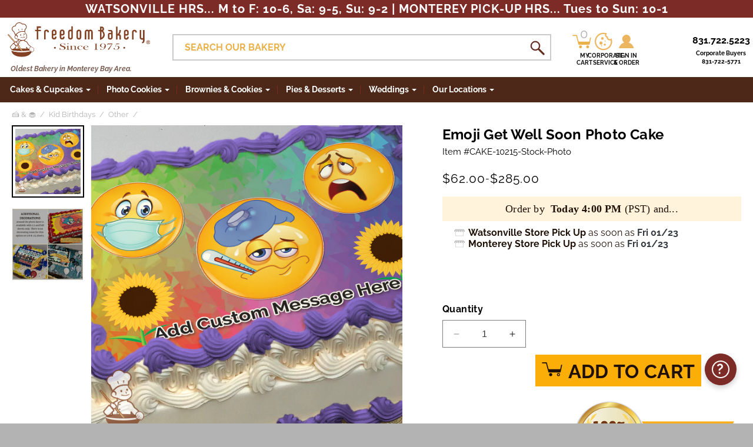

--- FILE ---
content_type: text/html; charset=utf-8
request_url: https://www.freedombakery.com/products/10215-emoji-get-well-soon-photo-cake
body_size: 87099
content:
<!doctype html>
<html class="no-js" lang="en">
    <head>
      <meta charset="utf-8">
      <meta http-equiv="X-UA-Compatible" content="IE=edge">
      <meta name="viewport" content="width=device-width,initial-scale=1">
      <meta name="theme-color" content="">
      <link rel="canonical" href="https://www.freedombakery.com/products/10215-emoji-get-well-soon-photo-cake">

      
        
        

        <script type="application/ld+json">
          {
            "@context": "http://schema.org/",
            "@type": "Product",
            "@id": "https://www.freedombakery.com/products/10215-emoji-get-well-soon-photo-cake#product",
            "name": "Emoji Get Well Soon Photo Cake",
            "url": "https://www.freedombakery.com/products/10215-emoji-get-well-soon-photo-cake","image": "https://www.freedombakery.com/cdn/shop/products/10215-CAKE-Emoji-Get-Well-Soon-Stock-Photo-view1_1200x.png?v=1750087048","description": "\nSend well wishes for speedy recovery. These silly faces will make anyone feel better!\nAdd your custom message or let the design say it all.\n\n\nDesign may vary. Let us know in Order Notes if you have any specific requests and we will try our best to accommodate.\n\nCake Servings: ⅛ Sheet 6-8 | ¼ 15-20 | ½ 30-40 | Full 60-80Cake Size: ⅛ Sheet 6 x 8” | ¼ 8 x 12” | ½ 12 x 16” | Full 16 x 24”Turnaround Time: Please order a day ahead by 4pm.Ingredients: See details...","sku": "CAKE-10215-Stock-Photo","brand": {
              "@type": "Brand",
              "name": "Freedom Bakery"
            },
            "offers": [{
                  "@type" : "Offer","sku": "CAKE-10215-Stock-Photo","availability" : "http://schema.org/InStock",
                    "priceSpecification": {
                      "@type": "PriceSpecification",
                      "price": "62.0",
                      "minPrice": "62.0",
                      "maxPrice": "285.0",
                      "priceCurrency" : "USD"
                    },"url" : "https://www.freedombakery.com/products/10215-emoji-get-well-soon-photo-cake"
                }
]
          }
        </script>
      

      
        
          
  <script type="application/ld+json">
  {
    "@context": "https://schema.org",
    "@type": "BreadcrumbList",
    "itemListElement": [
  
      {
      "@type": "ListItem",
      "position": 1,
      "name": "🍰 & 🧁",
      "item": "https://www.freedombakery.com/collections/cakes-and-cupcakes"
      },
      {
      "@type": "ListItem",
      "position": 2,
      "name": "Kid Birthdays",
      "item": "https://www.freedombakery.com/collections/birthdays-for-kids-cakes"
      }
  ] 
  }
  </script> 
  
        
      

      <!-- <link rel="stylesheet" href="https://code.jquery.com/ui/1.12.1/themes/base/jquery-ui.css"> -->
      <script src="https://code.jquery.com/jquery-3.6.0.min.js"></script>
      <!-- <script src="https://code.jquery.com/ui/1.12.1/jquery-ui.min.js"></script> -->
      <script
        src="https://cdnjs.cloudflare.com/ajax/libs/jquery/2.2.4/jquery.min.js"
        integrity="sha256-BbhdlvQf/xTY9gja0Dq3HiwQF8LaCRTXxZKRutelT44="
        crossorigin="anonymous"
      ></script>
      <!-- <script
        src="https://code.jquery.com/ui/1.14.0/jquery-ui.js"
        integrity="sha256-u0L8aA6Ev3bY2HI4y0CAyr9H8FRWgX4hZ9+K7C2nzdc="
        crossorigin="anonymous"
      ></script> -->
      <!-- <script
        src="https://cdnjs.cloudflare.com/ajax/libs/jqueryui-touch-punch/0.2.3/jquery.ui.touch-punch.min.js"
      ></script> -->
      <!-- <script src="//www.freedombakery.com/cdn/shop/t/89/assets/ui.js?v=41860"></script> -->
      <link rel="stylesheet" href="https://code.jquery.com/ui/1.13.2/themes/smoothness/jquery-ui.css">
      <script src="https://cdn.jsdelivr.net/gh/alpinejs/alpine@v2.7.0/dist/alpine.min.js"></script>
      <script src="https://cdnjs.cloudflare.com/ajax/libs/moment.js/2.27.0/moment.min.js"></script>
      <script src="//www.freedombakery.com/cdn/shop/t/89/assets/moment-business.js?v=157814159326312716751767910385"></script><link rel="icon" type="image/png" href="//www.freedombakery.com/cdn/shop/files/chief.svg?crop=center&height=32&v=1701686621&width=32"><link rel="preconnect" href="https://fonts.shopifycdn.com" crossorigin><title>
        Emoji Get Well Soon Photo Cake | Freedom Bakery
</title>

      
        <meta name="description" content="Send well wishes for speedy recovery. These silly faces will make anyone feel better! Order your custom cake today. Next day pick up available.">
      

      

<meta property="og:site_name" content="Freedom Bakery">
<meta property="og:url" content="https://www.freedombakery.com/products/10215-emoji-get-well-soon-photo-cake">
<meta property="og:title" content="Emoji Get Well Soon Photo Cake | Freedom Bakery">
<meta property="og:type" content="product">
<meta property="og:description" content="Send well wishes for speedy recovery. These silly faces will make anyone feel better! Order your custom cake today. Next day pick up available."><meta property="og:image" content="http://www.freedombakery.com/cdn/shop/products/10215-CAKE-Emoji-Get-Well-Soon-Stock-Photo-view1.png?v=1750087048">
  <meta property="og:image:secure_url" content="https://www.freedombakery.com/cdn/shop/products/10215-CAKE-Emoji-Get-Well-Soon-Stock-Photo-view1.png?v=1750087048">
  <meta property="og:image:width" content="1200">
  <meta property="og:image:height" content="1200"><meta property="og:price:amount" content="0.00">
  <meta property="og:price:currency" content="USD"><meta name="twitter:card" content="summary_large_image">
<meta name="twitter:title" content="Emoji Get Well Soon Photo Cake | Freedom Bakery">
<meta name="twitter:description" content="Send well wishes for speedy recovery. These silly faces will make anyone feel better! Order your custom cake today. Next day pick up available.">


      <script src="//www.freedombakery.com/cdn/shop/t/89/assets/constants.js?v=58251544750838685771767910385" defer="defer"></script>
      <script src="//www.freedombakery.com/cdn/shop/t/89/assets/pubsub.js?v=158357773527763999511767910385" defer="defer"></script>
      <script src="//www.freedombakery.com/cdn/shop/t/89/assets/global.js?v=137825027018851017671767910385" defer="defer"></script><script src="//www.freedombakery.com/cdn/shop/t/89/assets/animations.js?v=88693664871331136111767910385" defer="defer"></script>
      
      <script>window.performance && window.performance.mark && window.performance.mark('shopify.content_for_header.start');</script><meta name="google-site-verification" content="t1qGztTiDnylqL5jlLEdfrzLdCTO5Lk8X29pEMn5oP8">
<meta id="shopify-digital-wallet" name="shopify-digital-wallet" content="/28026208301/digital_wallets/dialog">
<meta name="shopify-checkout-api-token" content="f674a2fe0bfaf9426782c39204b37856">
<meta id="in-context-paypal-metadata" data-shop-id="28026208301" data-venmo-supported="true" data-environment="production" data-locale="en_US" data-paypal-v4="true" data-currency="USD">
<link rel="alternate" type="application/json+oembed" href="https://www.freedombakery.com/products/10215-emoji-get-well-soon-photo-cake.oembed">
<script async="async" src="/checkouts/internal/preloads.js?locale=en-US"></script>
<script id="shopify-features" type="application/json">{"accessToken":"f674a2fe0bfaf9426782c39204b37856","betas":["rich-media-storefront-analytics"],"domain":"www.freedombakery.com","predictiveSearch":true,"shopId":28026208301,"locale":"en"}</script>
<script>var Shopify = Shopify || {};
Shopify.shop = "freedom-bakery2.myshopify.com";
Shopify.locale = "en";
Shopify.currency = {"active":"USD","rate":"1.0"};
Shopify.country = "US";
Shopify.theme = {"name":"FB2 (v1.28.6)-B6 Over + Flavor Pop Up v2","id":148036845613,"schema_name":"Dawn","schema_version":"12.0.0","theme_store_id":887,"role":"main"};
Shopify.theme.handle = "null";
Shopify.theme.style = {"id":null,"handle":null};
Shopify.cdnHost = "www.freedombakery.com/cdn";
Shopify.routes = Shopify.routes || {};
Shopify.routes.root = "/";</script>
<script type="module">!function(o){(o.Shopify=o.Shopify||{}).modules=!0}(window);</script>
<script>!function(o){function n(){var o=[];function n(){o.push(Array.prototype.slice.apply(arguments))}return n.q=o,n}var t=o.Shopify=o.Shopify||{};t.loadFeatures=n(),t.autoloadFeatures=n()}(window);</script>
<script id="shop-js-analytics" type="application/json">{"pageType":"product"}</script>
<script defer="defer" async type="module" src="//www.freedombakery.com/cdn/shopifycloud/shop-js/modules/v2/client.init-shop-cart-sync_BdyHc3Nr.en.esm.js"></script>
<script defer="defer" async type="module" src="//www.freedombakery.com/cdn/shopifycloud/shop-js/modules/v2/chunk.common_Daul8nwZ.esm.js"></script>
<script type="module">
  await import("//www.freedombakery.com/cdn/shopifycloud/shop-js/modules/v2/client.init-shop-cart-sync_BdyHc3Nr.en.esm.js");
await import("//www.freedombakery.com/cdn/shopifycloud/shop-js/modules/v2/chunk.common_Daul8nwZ.esm.js");

  window.Shopify.SignInWithShop?.initShopCartSync?.({"fedCMEnabled":true,"windoidEnabled":true});

</script>
<script>(function() {
  var isLoaded = false;
  function asyncLoad() {
    if (isLoaded) return;
    isLoaded = true;
    var urls = ["https:\/\/gdprcdn.b-cdn.net\/js\/gdpr_cookie_consent.min.js?shop=freedom-bakery2.myshopify.com","https:\/\/searchanise-ef84.kxcdn.com\/widgets\/shopify\/init.js?a=8i8F5I2O6N\u0026shop=freedom-bakery2.myshopify.com"];
    for (var i = 0; i < urls.length; i++) {
      var s = document.createElement('script');
      s.type = 'text/javascript';
      s.async = true;
      s.src = urls[i];
      var x = document.getElementsByTagName('script')[0];
      x.parentNode.insertBefore(s, x);
    }
  };
  if(window.attachEvent) {
    window.attachEvent('onload', asyncLoad);
  } else {
    window.addEventListener('load', asyncLoad, false);
  }
})();</script>
<script id="__st">var __st={"a":28026208301,"offset":-28800,"reqid":"2e078ae0-77d1-46a4-98c2-93c70cc8eaad-1768971870","pageurl":"www.freedombakery.com\/products\/10215-emoji-get-well-soon-photo-cake","u":"209d8f5bc5c0","p":"product","rtyp":"product","rid":6951427276845};</script>
<script>window.ShopifyPaypalV4VisibilityTracking = true;</script>
<script id="captcha-bootstrap">!function(){'use strict';const t='contact',e='account',n='new_comment',o=[[t,t],['blogs',n],['comments',n],[t,'customer']],c=[[e,'customer_login'],[e,'guest_login'],[e,'recover_customer_password'],[e,'create_customer']],r=t=>t.map((([t,e])=>`form[action*='/${t}']:not([data-nocaptcha='true']) input[name='form_type'][value='${e}']`)).join(','),a=t=>()=>t?[...document.querySelectorAll(t)].map((t=>t.form)):[];function s(){const t=[...o],e=r(t);return a(e)}const i='password',u='form_key',d=['recaptcha-v3-token','g-recaptcha-response','h-captcha-response',i],f=()=>{try{return window.sessionStorage}catch{return}},m='__shopify_v',_=t=>t.elements[u];function p(t,e,n=!1){try{const o=window.sessionStorage,c=JSON.parse(o.getItem(e)),{data:r}=function(t){const{data:e,action:n}=t;return t[m]||n?{data:e,action:n}:{data:t,action:n}}(c);for(const[e,n]of Object.entries(r))t.elements[e]&&(t.elements[e].value=n);n&&o.removeItem(e)}catch(o){console.error('form repopulation failed',{error:o})}}const l='form_type',E='cptcha';function T(t){t.dataset[E]=!0}const w=window,h=w.document,L='Shopify',v='ce_forms',y='captcha';let A=!1;((t,e)=>{const n=(g='f06e6c50-85a8-45c8-87d0-21a2b65856fe',I='https://cdn.shopify.com/shopifycloud/storefront-forms-hcaptcha/ce_storefront_forms_captcha_hcaptcha.v1.5.2.iife.js',D={infoText:'Protected by hCaptcha',privacyText:'Privacy',termsText:'Terms'},(t,e,n)=>{const o=w[L][v],c=o.bindForm;if(c)return c(t,g,e,D).then(n);var r;o.q.push([[t,g,e,D],n]),r=I,A||(h.body.append(Object.assign(h.createElement('script'),{id:'captcha-provider',async:!0,src:r})),A=!0)});var g,I,D;w[L]=w[L]||{},w[L][v]=w[L][v]||{},w[L][v].q=[],w[L][y]=w[L][y]||{},w[L][y].protect=function(t,e){n(t,void 0,e),T(t)},Object.freeze(w[L][y]),function(t,e,n,w,h,L){const[v,y,A,g]=function(t,e,n){const i=e?o:[],u=t?c:[],d=[...i,...u],f=r(d),m=r(i),_=r(d.filter((([t,e])=>n.includes(e))));return[a(f),a(m),a(_),s()]}(w,h,L),I=t=>{const e=t.target;return e instanceof HTMLFormElement?e:e&&e.form},D=t=>v().includes(t);t.addEventListener('submit',(t=>{const e=I(t);if(!e)return;const n=D(e)&&!e.dataset.hcaptchaBound&&!e.dataset.recaptchaBound,o=_(e),c=g().includes(e)&&(!o||!o.value);(n||c)&&t.preventDefault(),c&&!n&&(function(t){try{if(!f())return;!function(t){const e=f();if(!e)return;const n=_(t);if(!n)return;const o=n.value;o&&e.removeItem(o)}(t);const e=Array.from(Array(32),(()=>Math.random().toString(36)[2])).join('');!function(t,e){_(t)||t.append(Object.assign(document.createElement('input'),{type:'hidden',name:u})),t.elements[u].value=e}(t,e),function(t,e){const n=f();if(!n)return;const o=[...t.querySelectorAll(`input[type='${i}']`)].map((({name:t})=>t)),c=[...d,...o],r={};for(const[a,s]of new FormData(t).entries())c.includes(a)||(r[a]=s);n.setItem(e,JSON.stringify({[m]:1,action:t.action,data:r}))}(t,e)}catch(e){console.error('failed to persist form',e)}}(e),e.submit())}));const S=(t,e)=>{t&&!t.dataset[E]&&(n(t,e.some((e=>e===t))),T(t))};for(const o of['focusin','change'])t.addEventListener(o,(t=>{const e=I(t);D(e)&&S(e,y())}));const B=e.get('form_key'),M=e.get(l),P=B&&M;t.addEventListener('DOMContentLoaded',(()=>{const t=y();if(P)for(const e of t)e.elements[l].value===M&&p(e,B);[...new Set([...A(),...v().filter((t=>'true'===t.dataset.shopifyCaptcha))])].forEach((e=>S(e,t)))}))}(h,new URLSearchParams(w.location.search),n,t,e,['guest_login'])})(!0,!0)}();</script>
<script integrity="sha256-4kQ18oKyAcykRKYeNunJcIwy7WH5gtpwJnB7kiuLZ1E=" data-source-attribution="shopify.loadfeatures" defer="defer" src="//www.freedombakery.com/cdn/shopifycloud/storefront/assets/storefront/load_feature-a0a9edcb.js" crossorigin="anonymous"></script>
<script data-source-attribution="shopify.dynamic_checkout.dynamic.init">var Shopify=Shopify||{};Shopify.PaymentButton=Shopify.PaymentButton||{isStorefrontPortableWallets:!0,init:function(){window.Shopify.PaymentButton.init=function(){};var t=document.createElement("script");t.src="https://www.freedombakery.com/cdn/shopifycloud/portable-wallets/latest/portable-wallets.en.js",t.type="module",document.head.appendChild(t)}};
</script>
<script data-source-attribution="shopify.dynamic_checkout.buyer_consent">
  function portableWalletsHideBuyerConsent(e){var t=document.getElementById("shopify-buyer-consent"),n=document.getElementById("shopify-subscription-policy-button");t&&n&&(t.classList.add("hidden"),t.setAttribute("aria-hidden","true"),n.removeEventListener("click",e))}function portableWalletsShowBuyerConsent(e){var t=document.getElementById("shopify-buyer-consent"),n=document.getElementById("shopify-subscription-policy-button");t&&n&&(t.classList.remove("hidden"),t.removeAttribute("aria-hidden"),n.addEventListener("click",e))}window.Shopify?.PaymentButton&&(window.Shopify.PaymentButton.hideBuyerConsent=portableWalletsHideBuyerConsent,window.Shopify.PaymentButton.showBuyerConsent=portableWalletsShowBuyerConsent);
</script>
<script data-source-attribution="shopify.dynamic_checkout.cart.bootstrap">document.addEventListener("DOMContentLoaded",(function(){function t(){return document.querySelector("shopify-accelerated-checkout-cart, shopify-accelerated-checkout")}if(t())Shopify.PaymentButton.init();else{new MutationObserver((function(e,n){t()&&(Shopify.PaymentButton.init(),n.disconnect())})).observe(document.body,{childList:!0,subtree:!0})}}));
</script>
<link id="shopify-accelerated-checkout-styles" rel="stylesheet" media="screen" href="https://www.freedombakery.com/cdn/shopifycloud/portable-wallets/latest/accelerated-checkout-backwards-compat.css" crossorigin="anonymous">
<style id="shopify-accelerated-checkout-cart">
        #shopify-buyer-consent {
  margin-top: 1em;
  display: inline-block;
  width: 100%;
}

#shopify-buyer-consent.hidden {
  display: none;
}

#shopify-subscription-policy-button {
  background: none;
  border: none;
  padding: 0;
  text-decoration: underline;
  font-size: inherit;
  cursor: pointer;
}

#shopify-subscription-policy-button::before {
  box-shadow: none;
}

      </style>
<script id="sections-script" data-sections="header" defer="defer" src="//www.freedombakery.com/cdn/shop/t/89/compiled_assets/scripts.js?v=41860"></script>
<script>window.performance && window.performance.mark && window.performance.mark('shopify.content_for_header.end');</script>
    

      

<script>
    window.BOLD = window.BOLD || {};
        window.BOLD.options = window.BOLD.options || {};
        window.BOLD.options.settings = window.BOLD.options.settings || {};
        window.BOLD.options.settings.v1_variant_mode = window.BOLD.options.settings.v1_variant_mode || true;
        window.BOLD.options.settings.hybrid_fix_auto_insert_inputs =
        window.BOLD.options.settings.hybrid_fix_auto_insert_inputs || true;
</script>

<script>window.BOLD = window.BOLD || {};
    window.BOLD.common = window.BOLD.common || {};
    window.BOLD.common.Shopify = window.BOLD.common.Shopify || {};
    window.BOLD.common.Shopify.shop = {
      domain: 'www.freedombakery.com',
      permanent_domain: 'freedom-bakery2.myshopify.com',
      url: 'https://www.freedombakery.com',
      secure_url: 'https://www.freedombakery.com',money_format: "${{amount}} USD",currency: "USD"
    };
    window.BOLD.common.Shopify.customer = {
      id: null,
      tags: null,
    };
    window.BOLD.common.Shopify.cart = {"note":null,"attributes":{},"original_total_price":0,"total_price":0,"total_discount":0,"total_weight":0.0,"item_count":0,"items":[],"requires_shipping":false,"currency":"USD","items_subtotal_price":0,"cart_level_discount_applications":[],"checkout_charge_amount":0};
    window.BOLD.common.template = 'product';window.BOLD.common.Shopify.formatMoney = function(money, format) {
        function n(t, e) {
            return "undefined" == typeof t ? e : t
        }
        function r(t, e, r, i) {
            if (e = n(e, 2),
                r = n(r, ","),
                i = n(i, "."),
            isNaN(t) || null == t)
                return 0;
            t = (t / 100).toFixed(e);
            var o = t.split(".")
                , a = o[0].replace(/(\d)(?=(\d\d\d)+(?!\d))/g, "$1" + r)
                , s = o[1] ? i + o[1] : "";
            return a + s
        }
        "string" == typeof money && (money = money.replace(".", ""));
        var i = ""
            , o = /\{\{\s*(\w+)\s*\}\}/
            , a = format || window.BOLD.common.Shopify.shop.money_format || window.Shopify.money_format || "$ {{ amount }}";
        switch (a.match(o)[1]) {
            case "amount":
                i = r(money, 2, ",", ".");
                break;
            case "amount_no_decimals":
                i = r(money, 0, ",", ".");
                break;
            case "amount_with_comma_separator":
                i = r(money, 2, ".", ",");
                break;
            case "amount_no_decimals_with_comma_separator":
                i = r(money, 0, ".", ",");
                break;
            case "amount_with_space_separator":
                i = r(money, 2, " ", ",");
                break;
            case "amount_no_decimals_with_space_separator":
                i = r(money, 0, " ", ",");
                break;
            case "amount_with_apostrophe_separator":
                i = r(money, 2, "'", ".");
                break;
        }
        return a.replace(o, i);
    };
    window.BOLD.common.Shopify.saveProduct = function (handle, product) {
      if (typeof handle === 'string' && typeof window.BOLD.common.Shopify.products[handle] === 'undefined') {
        if (typeof product === 'number') {
          window.BOLD.common.Shopify.handles[product] = handle;
          product = { id: product };
        }
        window.BOLD.common.Shopify.products[handle] = product;
      }
    };
    window.BOLD.common.Shopify.saveVariant = function (variant_id, variant) {
      if (typeof variant_id === 'number' && typeof window.BOLD.common.Shopify.variants[variant_id] === 'undefined') {
        window.BOLD.common.Shopify.variants[variant_id] = variant;
      }
    };window.BOLD.common.Shopify.products = window.BOLD.common.Shopify.products || {};
    window.BOLD.common.Shopify.variants = window.BOLD.common.Shopify.variants || {};
    window.BOLD.common.Shopify.handles = window.BOLD.common.Shopify.handles || {};window.BOLD.common.Shopify.handle = "10215-emoji-get-well-soon-photo-cake"
window.BOLD.common.Shopify.saveProduct("10215-emoji-get-well-soon-photo-cake", 6951427276845);window.BOLD.common.Shopify.saveVariant(40343973036077, { product_id: 6951427276845, product_handle: "10215-emoji-get-well-soon-photo-cake", price: 0, group_id: '', csp_metafield: {}});window.BOLD.apps_installed = {"Customer Pricing":1,"Product Options":2} || {};window.BOLD.common.Shopify.metafields = window.BOLD.common.Shopify.metafields || {};window.BOLD.common.Shopify.metafields["bold_rp"] = {};window.BOLD.common.Shopify.metafields["bold_csp_defaults"] = {};window.BOLD.common.cacheParams = window.BOLD.common.cacheParams || {};
</script>
<script>
    window.BOLD.common.cacheParams.options = 1768960942;
</script>
<link href="//www.freedombakery.com/cdn/shop/t/89/assets/bold-options.css?v=49594378788813768981767910385" rel="stylesheet" type="text/css" media="all" />
<script src="https://options.shopapps.site/js/options.js" type="text/javascript"></script>

      <style data-shopify>
        @font-face {
  font-family: Raleway;
  font-weight: 400;
  font-style: normal;
  font-display: swap;
  src: url("//www.freedombakery.com/cdn/fonts/raleway/raleway_n4.2c76ddd103ff0f30b1230f13e160330ff8b2c68a.woff2") format("woff2"),
       url("//www.freedombakery.com/cdn/fonts/raleway/raleway_n4.c057757dddc39994ad5d9c9f58e7c2c2a72359a9.woff") format("woff");
}

        @font-face {
  font-family: Raleway;
  font-weight: 700;
  font-style: normal;
  font-display: swap;
  src: url("//www.freedombakery.com/cdn/fonts/raleway/raleway_n7.740cf9e1e4566800071db82eeca3cca45f43ba63.woff2") format("woff2"),
       url("//www.freedombakery.com/cdn/fonts/raleway/raleway_n7.84943791ecde186400af8db54cf3b5b5e5049a8f.woff") format("woff");
}

        @font-face {
  font-family: Raleway;
  font-weight: 400;
  font-style: italic;
  font-display: swap;
  src: url("//www.freedombakery.com/cdn/fonts/raleway/raleway_i4.aaa73a72f55a5e60da3e9a082717e1ed8f22f0a2.woff2") format("woff2"),
       url("//www.freedombakery.com/cdn/fonts/raleway/raleway_i4.650670cc243082f8988ecc5576b6d613cfd5a8ee.woff") format("woff");
}

        @font-face {
  font-family: Raleway;
  font-weight: 700;
  font-style: italic;
  font-display: swap;
  src: url("//www.freedombakery.com/cdn/fonts/raleway/raleway_i7.6d68e3c55f3382a6b4f1173686f538d89ce56dbc.woff2") format("woff2"),
       url("//www.freedombakery.com/cdn/fonts/raleway/raleway_i7.ed82a5a5951418ec5b6b0a5010cb65216574b2bd.woff") format("woff");
}

        @font-face {
  font-family: Raleway;
  font-weight: 400;
  font-style: normal;
  font-display: swap;
  src: url("//www.freedombakery.com/cdn/fonts/raleway/raleway_n4.2c76ddd103ff0f30b1230f13e160330ff8b2c68a.woff2") format("woff2"),
       url("//www.freedombakery.com/cdn/fonts/raleway/raleway_n4.c057757dddc39994ad5d9c9f58e7c2c2a72359a9.woff") format("woff");
}


        
          :root,
          .color-background-1 {
            --color-background: 255,255,255;
          
            --gradient-background: #ffffff;
          

          

          --color-foreground: 18,18,18;
          --color-background-contrast: 191,191,191;
          --color-shadow: 18,18,18;
          --color-button: 18,18,18;
          --color-button-text: 255,255,255;
          --color-secondary-button: 255,255,255;
          --color-secondary-button-text: 18,18,18;
          --color-link: 18,18,18;
          --color-badge-foreground: 18,18,18;
          --color-badge-background: 255,255,255;
          --color-badge-border: 18,18,18;
          --payment-terms-background-color: rgb(255 255 255);
        }
        
          
          .color-background-2 {
            --color-background: 243,243,243;
          
            --gradient-background: #f3f3f3;
          

          

          --color-foreground: 18,18,18;
          --color-background-contrast: 179,179,179;
          --color-shadow: 18,18,18;
          --color-button: 18,18,18;
          --color-button-text: 243,243,243;
          --color-secondary-button: 243,243,243;
          --color-secondary-button-text: 18,18,18;
          --color-link: 18,18,18;
          --color-badge-foreground: 18,18,18;
          --color-badge-background: 243,243,243;
          --color-badge-border: 18,18,18;
          --payment-terms-background-color: rgb(243 243 243);
        }
        
          
          .color-inverse {
            --color-background: 36,40,51;
          
            --gradient-background: #242833;
          

          

          --color-foreground: 255,255,255;
          --color-background-contrast: 47,52,66;
          --color-shadow: 18,18,18;
          --color-button: 255,255,255;
          --color-button-text: 0,0,0;
          --color-secondary-button: 36,40,51;
          --color-secondary-button-text: 255,255,255;
          --color-link: 255,255,255;
          --color-badge-foreground: 255,255,255;
          --color-badge-background: 36,40,51;
          --color-badge-border: 255,255,255;
          --payment-terms-background-color: rgb(36 40 51);
        }
        
          
          .color-accent-1 {
            --color-background: 18,18,18;
          
            --gradient-background: #121212;
          

          

          --color-foreground: 255,255,255;
          --color-background-contrast: 146,146,146;
          --color-shadow: 18,18,18;
          --color-button: 255,255,255;
          --color-button-text: 18,18,18;
          --color-secondary-button: 18,18,18;
          --color-secondary-button-text: 255,255,255;
          --color-link: 255,255,255;
          --color-badge-foreground: 255,255,255;
          --color-badge-background: 18,18,18;
          --color-badge-border: 255,255,255;
          --payment-terms-background-color: rgb(18 18 18);
        }
        
          
          .color-accent-2 {
            --color-background: 51,79,180;
          
            --gradient-background: #334fb4;
          

          

          --color-foreground: 255,255,255;
          --color-background-contrast: 23,35,81;
          --color-shadow: 18,18,18;
          --color-button: 255,255,255;
          --color-button-text: 51,79,180;
          --color-secondary-button: 51,79,180;
          --color-secondary-button-text: 255,255,255;
          --color-link: 255,255,255;
          --color-badge-foreground: 255,255,255;
          --color-badge-background: 51,79,180;
          --color-badge-border: 255,255,255;
          --payment-terms-background-color: rgb(51 79 180);
        }
        

        body, .color-background-1, .color-background-2, .color-inverse, .color-accent-1, .color-accent-2 {
          color: #201108;
          background-color: rgb(var(--color-background));
        }

        :root {
          --font-body-family: Raleway, sans-serif;
          --font-body-style: normal;
          --font-body-weight: 400;
          --font-body-weight-bold: 700;

          --font-heading-family: Raleway, sans-serif;
          --font-heading-style: normal;
          --font-heading-weight: 400;

          --font-body-scale: 1.0;
          --font-heading-scale: 1.0;

          --media-padding: px;
          --media-border-opacity: 0.05;
          --media-border-width: 1px;
          --media-radius: 0px;
          --media-shadow-opacity: 0.0;
          --media-shadow-horizontal-offset: 0px;
          --media-shadow-vertical-offset: 4px;
          --media-shadow-blur-radius: 5px;
          --media-shadow-visible: 0;

          --page-width: 128rem;
          --page-width-margin: 0rem;

          --product-card-image-padding: 0.0rem;
          --product-card-corner-radius: 0.0rem;
          --product-card-text-alignment: left;
          --product-card-border-width: 0.0rem;
          --product-card-border-opacity: 0.1;
          --product-card-shadow-opacity: 0.0;
          --product-card-shadow-visible: 0;
          --product-card-shadow-horizontal-offset: 0.0rem;
          --product-card-shadow-vertical-offset: 0.4rem;
          --product-card-shadow-blur-radius: 0.5rem;

          --collection-card-image-padding: 0.0rem;
          --collection-card-corner-radius: 0.0rem;
          --collection-card-text-alignment: left;
          --collection-card-border-width: 0.0rem;
          --collection-card-border-opacity: 0.1;
          --collection-card-shadow-opacity: 0.0;
          --collection-card-shadow-visible: 0;
          --collection-card-shadow-horizontal-offset: 0.0rem;
          --collection-card-shadow-vertical-offset: 0.4rem;
          --collection-card-shadow-blur-radius: 0.5rem;

          --blog-card-image-padding: 0.0rem;
          --blog-card-corner-radius: 0.0rem;
          --blog-card-text-alignment: left;
          --blog-card-border-width: 0.0rem;
          --blog-card-border-opacity: 0.1;
          --blog-card-shadow-opacity: 0.0;
          --blog-card-shadow-visible: 0;
          --blog-card-shadow-horizontal-offset: 0.0rem;
          --blog-card-shadow-vertical-offset: 0.4rem;
          --blog-card-shadow-blur-radius: 0.5rem;

          --badge-corner-radius: 4.0rem;

          --popup-border-width: 1px;
          --popup-border-opacity: 0.1;
          --popup-corner-radius: 0px;
          --popup-shadow-opacity: 0.05;
          --popup-shadow-horizontal-offset: 0px;
          --popup-shadow-vertical-offset: 4px;
          --popup-shadow-blur-radius: 5px;

          --drawer-border-width: 1px;
          --drawer-border-opacity: 0.1;
          --drawer-shadow-opacity: 0.0;
          --drawer-shadow-horizontal-offset: 0px;
          --drawer-shadow-vertical-offset: 4px;
          --drawer-shadow-blur-radius: 5px;

          --spacing-sections-desktop: 0px;
          --spacing-sections-mobile: 0px;

          --grid-desktop-vertical-spacing: 8px;
          --grid-desktop-horizontal-spacing: 8px;
          --grid-mobile-vertical-spacing: 4px;
          --grid-mobile-horizontal-spacing: 4px;

          --text-boxes-border-opacity: 0.1;
          --text-boxes-border-width: 0px;
          --text-boxes-radius: 0px;
          --text-boxes-shadow-opacity: 0.0;
          --text-boxes-shadow-visible: 0;
          --text-boxes-shadow-horizontal-offset: 0px;
          --text-boxes-shadow-vertical-offset: 4px;
          --text-boxes-shadow-blur-radius: 5px;

          --buttons-radius: 0px;
          --buttons-radius-outset: 0px;
          --buttons-border-width: 1px;
          --buttons-border-opacity: 1.0;
          --buttons-shadow-opacity: 0.0;
          --buttons-shadow-visible: 0;
          --buttons-shadow-horizontal-offset: 0px;
          --buttons-shadow-vertical-offset: 4px;
          --buttons-shadow-blur-radius: 5px;
          --buttons-border-offset: 0px;

          --inputs-radius: 0px;
          --inputs-border-width: 1px;
          --inputs-border-opacity: 0.55;
          --inputs-shadow-opacity: 0.0;
          --inputs-shadow-horizontal-offset: 0px;
          --inputs-margin-offset: 0px;
          --inputs-shadow-vertical-offset: 4px;
          --inputs-shadow-blur-radius: 5px;
          --inputs-radius-outset: 0px;

          --variant-pills-radius: 40px;
          --variant-pills-border-width: 1px;
          --variant-pills-border-opacity: 0.55;
          --variant-pills-shadow-opacity: 0.0;
          --variant-pills-shadow-horizontal-offset: 0px;
          --variant-pills-shadow-vertical-offset: 4px;
          --variant-pills-shadow-blur-radius: 5px;
        }

        *,
        *::before,
        *::after {
          box-sizing: inherit;
        }

        html {
          box-sizing: border-box;
          font-size: calc(var(--font-body-scale) * 62.5%);
          height: 100%;
        }

        body {
          display: grid;
          grid-template-rows: auto auto 1fr auto;
          grid-template-columns: 100%;
          min-height: 100%;
          margin: 0;
          font-size: 1.5rem;
          /* letter-spacing: 0.06rem; */
          line-height: calc(1 + 0.8 / var(--font-body-scale));
          font-family: var(--font-body-family);
          font-style: var(--font-body-style);
        }

        @media screen and (min-width: 750px) {
          body {
            font-size: 1.6rem;
          }
        }
      </style>
      <link href="//www.freedombakery.com/cdn/shop/t/89/assets/dl_style.css?v=116356960335805848311767910385" rel="stylesheet" type="text/css" media="all" />
      <link href="//www.freedombakery.com/cdn/shop/t/89/assets/base.css?v=49504031501033332621767910385" rel="stylesheet" type="text/css" media="all" />
<link rel="preload" as="font" href="//www.freedombakery.com/cdn/fonts/raleway/raleway_n4.2c76ddd103ff0f30b1230f13e160330ff8b2c68a.woff2" type="font/woff2" crossorigin><link rel="preload" as="font" href="//www.freedombakery.com/cdn/fonts/raleway/raleway_n4.2c76ddd103ff0f30b1230f13e160330ff8b2c68a.woff2" type="font/woff2" crossorigin><link
          rel="stylesheet"
          href="//www.freedombakery.com/cdn/shop/t/89/assets/component-predictive-search.css?v=118923337488134913561767910385"
          media="print"
          onload="this.media='all'"
        ><script>
        document.documentElement.className = document.documentElement.className.replace('no-js', 'js');
        if (Shopify.designMode) {
          document.documentElement.classList.add('shopify-design-mode');
        }
        let mappingValue = "//www.freedombakery.com/cdn/shop/files/Delivery_Area_Map_2025.png?v=1739467408";
      </script>
    <!-- BEGIN app block: shopify://apps/judge-me-reviews/blocks/judgeme_core/61ccd3b1-a9f2-4160-9fe9-4fec8413e5d8 --><!-- Start of Judge.me Core -->






<link rel="dns-prefetch" href="https://cdnwidget.judge.me">
<link rel="dns-prefetch" href="https://cdn.judge.me">
<link rel="dns-prefetch" href="https://cdn1.judge.me">
<link rel="dns-prefetch" href="https://api.judge.me">

<script data-cfasync='false' class='jdgm-settings-script'>window.jdgmSettings={"pagination":5,"disable_web_reviews":false,"badge_no_review_text":"No reviews","badge_n_reviews_text":"{{ n }} review/reviews","badge_star_color":"#fbae17","hide_badge_preview_if_no_reviews":true,"badge_hide_text":false,"enforce_center_preview_badge":false,"widget_title":"Customer Reviews","widget_open_form_text":"Write a review","widget_close_form_text":"Cancel review","widget_refresh_page_text":"Refresh page","widget_summary_text":"Based on {{ number_of_reviews }} review/reviews","widget_no_review_text":"Be the first to write a review","widget_name_field_text":"Display name","widget_verified_name_field_text":"Verified Name (public)","widget_name_placeholder_text":"Display name","widget_required_field_error_text":"This field is required.","widget_email_field_text":"Email address","widget_verified_email_field_text":"Verified Email (private, can not be edited)","widget_email_placeholder_text":"Your email address","widget_email_field_error_text":"Please enter a valid email address.","widget_rating_field_text":"Rating","widget_review_title_field_text":"Review Title","widget_review_title_placeholder_text":"Give your review a title","widget_review_body_field_text":"Review content","widget_review_body_placeholder_text":"Start writing here...","widget_pictures_field_text":"Picture/s (optional)","widget_submit_review_text":"Submit Review","widget_submit_verified_review_text":"Submit Verified Review","widget_submit_success_msg_with_auto_publish":"Thank you! Please refresh the page in a few moments to see your review. You can remove or edit your review by logging into \u003ca href='https://judge.me/login' target='_blank' rel='nofollow noopener'\u003eJudge.me\u003c/a\u003e","widget_submit_success_msg_no_auto_publish":"Thank you! Your review will be published as soon as it is approved by the shop admin. You can remove or edit your review by logging into \u003ca href='https://judge.me/login' target='_blank' rel='nofollow noopener'\u003eJudge.me\u003c/a\u003e","widget_show_default_reviews_out_of_total_text":"Showing {{ n_reviews_shown }} out of {{ n_reviews }} reviews.","widget_show_all_link_text":"Show all","widget_show_less_link_text":"Show less","widget_author_said_text":"{{ reviewer_name }} said:","widget_days_text":"{{ n }} days ago","widget_weeks_text":"{{ n }} week/weeks ago","widget_months_text":"{{ n }} month/months ago","widget_years_text":"{{ n }} year/years ago","widget_yesterday_text":"Yesterday","widget_today_text":"Today","widget_replied_text":"\u003e\u003e {{ shop_name }} replied:","widget_read_more_text":"Read Entire Review","widget_reviewer_name_as_initial":"","widget_rating_filter_color":"#42210b","widget_rating_filter_see_all_text":"See all reviews","widget_sorting_most_recent_text":"Most Recent","widget_sorting_highest_rating_text":"Highest Rating","widget_sorting_lowest_rating_text":"Lowest Rating","widget_sorting_with_pictures_text":"Only Pictures","widget_sorting_most_helpful_text":"Most Helpful","widget_open_question_form_text":"Ask a question","widget_reviews_subtab_text":"Reviews","widget_questions_subtab_text":"Questions","widget_question_label_text":"Question","widget_answer_label_text":"Answer","widget_question_placeholder_text":"Write your question here","widget_submit_question_text":"Submit Question","widget_question_submit_success_text":"Thank you for your question! We will notify you once it gets answered.","widget_star_color":"#fbae17","verified_badge_text":"Verified","verified_badge_bg_color":"#42210b","verified_badge_text_color":"#fbae17","verified_badge_placement":"left-of-reviewer-name","widget_review_max_height":10,"widget_hide_border":false,"widget_social_share":false,"widget_thumb":true,"widget_review_location_show":false,"widget_location_format":"country_iso_code","all_reviews_include_out_of_store_products":true,"all_reviews_out_of_store_text":"(out of store)","all_reviews_pagination":100,"all_reviews_product_name_prefix_text":"about","enable_review_pictures":true,"enable_question_anwser":false,"widget_theme":"","review_date_format":"mm/dd/yyyy","default_sort_method":"most-recent","widget_product_reviews_subtab_text":"Product Reviews","widget_shop_reviews_subtab_text":"Shop Reviews","widget_other_products_reviews_text":"Reviews for other products","widget_store_reviews_subtab_text":"Store reviews","widget_no_store_reviews_text":"This store hasn't received any reviews yet","widget_web_restriction_product_reviews_text":"This product hasn't received any reviews yet","widget_no_items_text":"No items found","widget_show_more_text":"Show more","widget_write_a_store_review_text":"Write a Store Review","widget_other_languages_heading":"Reviews in Other Languages","widget_translate_review_text":"Translate review to {{ language }}","widget_translating_review_text":"Translating...","widget_show_original_translation_text":"Show original ({{ language }})","widget_translate_review_failed_text":"Review couldn't be translated.","widget_translate_review_retry_text":"Retry","widget_translate_review_try_again_later_text":"Try again later","show_product_url_for_grouped_product":false,"widget_sorting_pictures_first_text":"Pictures First","show_pictures_on_all_rev_page_mobile":false,"show_pictures_on_all_rev_page_desktop":false,"floating_tab_hide_mobile_install_preference":false,"floating_tab_button_name":"★ Reviews","floating_tab_title":"Let customers speak for us","floating_tab_button_color":"","floating_tab_button_background_color":"","floating_tab_url":"","floating_tab_url_enabled":false,"floating_tab_tab_style":"text","all_reviews_text_badge_text":"Customers rate us {{ shop.metafields.judgeme.all_reviews_rating | round: 1 }}/5 based on {{ shop.metafields.judgeme.all_reviews_count }} reviews.","all_reviews_text_badge_text_branded_style":"{{ shop.metafields.judgeme.all_reviews_rating | round: 1 }} out of 5 stars based on {{ shop.metafields.judgeme.all_reviews_count }} reviews","is_all_reviews_text_badge_a_link":false,"show_stars_for_all_reviews_text_badge":false,"all_reviews_text_badge_url":"","all_reviews_text_style":"text","all_reviews_text_color_style":"judgeme_brand_color","all_reviews_text_color":"#108474","all_reviews_text_show_jm_brand":true,"featured_carousel_show_header":true,"featured_carousel_title":"Let customers speak for us","testimonials_carousel_title":"Customers are saying","videos_carousel_title":"Real customer stories","cards_carousel_title":"Customers are saying","featured_carousel_count_text":"from {{ n }} reviews","featured_carousel_add_link_to_all_reviews_page":false,"featured_carousel_url":"","featured_carousel_show_images":true,"featured_carousel_autoslide_interval":5,"featured_carousel_arrows_on_the_sides":false,"featured_carousel_height":250,"featured_carousel_width":80,"featured_carousel_image_size":0,"featured_carousel_image_height":250,"featured_carousel_arrow_color":"#eeeeee","verified_count_badge_style":"vintage","verified_count_badge_orientation":"horizontal","verified_count_badge_color_style":"judgeme_brand_color","verified_count_badge_color":"#108474","is_verified_count_badge_a_link":false,"verified_count_badge_url":"","verified_count_badge_show_jm_brand":true,"widget_rating_preset_default":5,"widget_first_sub_tab":"product-reviews","widget_show_histogram":true,"widget_histogram_use_custom_color":true,"widget_pagination_use_custom_color":true,"widget_star_use_custom_color":true,"widget_verified_badge_use_custom_color":true,"widget_write_review_use_custom_color":false,"picture_reminder_submit_button":"Upload Pictures","enable_review_videos":false,"mute_video_by_default":false,"widget_sorting_videos_first_text":"Videos First","widget_review_pending_text":"Pending","featured_carousel_items_for_large_screen":3,"social_share_options_order":"Facebook,Twitter","remove_microdata_snippet":true,"disable_json_ld":false,"enable_json_ld_products":false,"preview_badge_show_question_text":false,"preview_badge_no_question_text":"No questions","preview_badge_n_question_text":"{{ number_of_questions }} question/questions","qa_badge_show_icon":false,"qa_badge_position":"same-row","remove_judgeme_branding":true,"widget_add_search_bar":false,"widget_search_bar_placeholder":"Search","widget_sorting_verified_only_text":"Verified only","featured_carousel_theme":"default","featured_carousel_show_rating":true,"featured_carousel_show_title":true,"featured_carousel_show_body":true,"featured_carousel_show_date":false,"featured_carousel_show_reviewer":true,"featured_carousel_show_product":false,"featured_carousel_header_background_color":"#108474","featured_carousel_header_text_color":"#ffffff","featured_carousel_name_product_separator":"reviewed","featured_carousel_full_star_background":"#108474","featured_carousel_empty_star_background":"#dadada","featured_carousel_vertical_theme_background":"#f9fafb","featured_carousel_verified_badge_enable":false,"featured_carousel_verified_badge_color":"#108474","featured_carousel_border_style":"round","featured_carousel_review_line_length_limit":3,"featured_carousel_more_reviews_button_text":"Read more reviews","featured_carousel_view_product_button_text":"View product","all_reviews_page_load_reviews_on":"scroll","all_reviews_page_load_more_text":"Load More Reviews","disable_fb_tab_reviews":false,"enable_ajax_cdn_cache":false,"widget_public_name_text":"displayed publicly like","default_reviewer_name":"John Smith","default_reviewer_name_has_non_latin":true,"widget_reviewer_anonymous":"Anonymous","medals_widget_title":"Judge.me Review Medals","medals_widget_background_color":"#f9fafb","medals_widget_position":"footer_all_pages","medals_widget_border_color":"#f9fafb","medals_widget_verified_text_position":"left","medals_widget_use_monochromatic_version":false,"medals_widget_elements_color":"#108474","show_reviewer_avatar":true,"widget_invalid_yt_video_url_error_text":"Not a YouTube video URL","widget_max_length_field_error_text":"Please enter no more than {0} characters.","widget_show_country_flag":false,"widget_show_collected_via_shop_app":true,"widget_verified_by_shop_badge_style":"light","widget_verified_by_shop_text":"Verified by Shop","widget_show_photo_gallery":true,"widget_load_with_code_splitting":true,"widget_ugc_install_preference":false,"widget_ugc_title":"Made by us, Shared by you","widget_ugc_subtitle":"Tag us to see your picture featured in our page","widget_ugc_arrows_color":"#ffffff","widget_ugc_primary_button_text":"Buy Now","widget_ugc_primary_button_background_color":"#108474","widget_ugc_primary_button_text_color":"#ffffff","widget_ugc_primary_button_border_width":"0","widget_ugc_primary_button_border_style":"none","widget_ugc_primary_button_border_color":"#108474","widget_ugc_primary_button_border_radius":"25","widget_ugc_secondary_button_text":"Load More","widget_ugc_secondary_button_background_color":"#ffffff","widget_ugc_secondary_button_text_color":"#108474","widget_ugc_secondary_button_border_width":"2","widget_ugc_secondary_button_border_style":"solid","widget_ugc_secondary_button_border_color":"#108474","widget_ugc_secondary_button_border_radius":"25","widget_ugc_reviews_button_text":"View Reviews","widget_ugc_reviews_button_background_color":"#ffffff","widget_ugc_reviews_button_text_color":"#108474","widget_ugc_reviews_button_border_width":"2","widget_ugc_reviews_button_border_style":"solid","widget_ugc_reviews_button_border_color":"#108474","widget_ugc_reviews_button_border_radius":"25","widget_ugc_reviews_button_link_to":"judgeme-reviews-page","widget_ugc_show_post_date":true,"widget_ugc_max_width":"800","widget_rating_metafield_value_type":true,"widget_primary_color":"#42210b","widget_enable_secondary_color":true,"widget_secondary_color":"#fff4db","widget_summary_average_rating_text":"{{ average_rating }} out of 5","widget_media_grid_title":"Customer photos","widget_media_grid_see_more_text":"See more","widget_round_style":false,"widget_show_product_medals":true,"widget_verified_by_judgeme_text":"Verified by Judge.me","widget_show_store_medals":true,"widget_verified_by_judgeme_text_in_store_medals":"Verified by Judge.me","widget_media_field_exceed_quantity_message":"Sorry, we can only accept {{ max_media }} for one review.","widget_media_field_exceed_limit_message":"{{ file_name }} is too large, please select a {{ media_type }} less than {{ size_limit }}MB.","widget_review_submitted_text":"Review Submitted!","widget_question_submitted_text":"Question Submitted!","widget_close_form_text_question":"Cancel","widget_write_your_answer_here_text":"Write your answer here","widget_enabled_branded_link":true,"widget_show_collected_by_judgeme":true,"widget_reviewer_name_color":"","widget_write_review_text_color":"","widget_write_review_bg_color":"","widget_collected_by_judgeme_text":"collected by Judge.me","widget_pagination_type":"standard","widget_load_more_text":"Load More","widget_load_more_color":"#fbae17","widget_full_review_text":"Full Review","widget_read_more_reviews_text":"Read More Reviews","widget_read_questions_text":"Read Questions","widget_questions_and_answers_text":"Questions \u0026 Answers","widget_verified_by_text":"Verified by","widget_verified_text":"Verified","widget_number_of_reviews_text":"{{ number_of_reviews }} reviews","widget_back_button_text":"Back","widget_next_button_text":"Next","widget_custom_forms_filter_button":"Filters","custom_forms_style":"vertical","widget_show_review_information":false,"how_reviews_are_collected":"How reviews are collected?","widget_show_review_keywords":false,"widget_gdpr_statement":"How we use your data: We'll only contact you about the review you left, and only if necessary. By submitting your review, you agree to Judge.me's \u003ca href='https://judge.me/terms' target='_blank' rel='nofollow noopener'\u003eterms\u003c/a\u003e, \u003ca href='https://judge.me/privacy' target='_blank' rel='nofollow noopener'\u003eprivacy\u003c/a\u003e and \u003ca href='https://judge.me/content-policy' target='_blank' rel='nofollow noopener'\u003econtent\u003c/a\u003e policies.","widget_multilingual_sorting_enabled":false,"widget_translate_review_content_enabled":false,"widget_translate_review_content_method":"manual","popup_widget_review_selection":"automatically_with_pictures","popup_widget_round_border_style":true,"popup_widget_show_title":true,"popup_widget_show_body":true,"popup_widget_show_reviewer":false,"popup_widget_show_product":true,"popup_widget_show_pictures":true,"popup_widget_use_review_picture":true,"popup_widget_show_on_home_page":true,"popup_widget_show_on_product_page":true,"popup_widget_show_on_collection_page":true,"popup_widget_show_on_cart_page":true,"popup_widget_position":"bottom_left","popup_widget_first_review_delay":5,"popup_widget_duration":5,"popup_widget_interval":5,"popup_widget_review_count":5,"popup_widget_hide_on_mobile":true,"review_snippet_widget_round_border_style":true,"review_snippet_widget_card_color":"#FFFFFF","review_snippet_widget_slider_arrows_background_color":"#FFFFFF","review_snippet_widget_slider_arrows_color":"#000000","review_snippet_widget_star_color":"#108474","show_product_variant":false,"all_reviews_product_variant_label_text":"Variant: ","widget_show_verified_branding":false,"widget_ai_summary_title":"Customers say","widget_ai_summary_disclaimer":"AI-powered review summary based on recent customer reviews","widget_show_ai_summary":false,"widget_show_ai_summary_bg":false,"widget_show_review_title_input":true,"redirect_reviewers_invited_via_email":"review_widget","request_store_review_after_product_review":false,"request_review_other_products_in_order":false,"review_form_color_scheme":"default","review_form_corner_style":"square","review_form_star_color":{},"review_form_text_color":"#333333","review_form_background_color":"#ffffff","review_form_field_background_color":"#fafafa","review_form_button_color":{},"review_form_button_text_color":"#ffffff","review_form_modal_overlay_color":"#000000","review_content_screen_title_text":"How would you rate this product?","review_content_introduction_text":"We would love it if you would share a bit about your experience.","store_review_form_title_text":"How would you rate this store?","store_review_form_introduction_text":"We would love it if you would share a bit about your experience.","show_review_guidance_text":true,"one_star_review_guidance_text":"Poor","five_star_review_guidance_text":"Great","customer_information_screen_title_text":"About you","customer_information_introduction_text":"Please tell us more about you.","custom_questions_screen_title_text":"Your experience in more detail","custom_questions_introduction_text":"Here are a few questions to help us understand more about your experience.","review_submitted_screen_title_text":"Thanks for your review!","review_submitted_screen_thank_you_text":"We are processing it and it will appear on the store soon.","review_submitted_screen_email_verification_text":"Please confirm your email by clicking the link we just sent you. This helps us keep reviews authentic.","review_submitted_request_store_review_text":"Would you like to share your experience of shopping with us?","review_submitted_review_other_products_text":"Would you like to review these products?","store_review_screen_title_text":"Would you like to share your experience of shopping with us?","store_review_introduction_text":"We value your feedback and use it to improve. Please share any thoughts or suggestions you have.","reviewer_media_screen_title_picture_text":"Share a picture","reviewer_media_introduction_picture_text":"Upload a photo to support your review.","reviewer_media_screen_title_video_text":"Share a video","reviewer_media_introduction_video_text":"Upload a video to support your review.","reviewer_media_screen_title_picture_or_video_text":"Share a picture or video","reviewer_media_introduction_picture_or_video_text":"Upload a photo or video to support your review.","reviewer_media_youtube_url_text":"Paste your Youtube URL here","advanced_settings_next_step_button_text":"Next","advanced_settings_close_review_button_text":"Close","modal_write_review_flow":false,"write_review_flow_required_text":"Required","write_review_flow_privacy_message_text":"We respect your privacy.","write_review_flow_anonymous_text":"Post review as anonymous","write_review_flow_visibility_text":"This won't be visible to other customers.","write_review_flow_multiple_selection_help_text":"Select as many as you like","write_review_flow_single_selection_help_text":"Select one option","write_review_flow_required_field_error_text":"This field is required","write_review_flow_invalid_email_error_text":"Please enter a valid email address","write_review_flow_max_length_error_text":"Max. {{ max_length }} characters.","write_review_flow_media_upload_text":"\u003cb\u003eClick to upload\u003c/b\u003e or drag and drop","write_review_flow_gdpr_statement":"We'll only contact you about your review if necessary. By submitting your review, you agree to our \u003ca href='https://judge.me/terms' target='_blank' rel='nofollow noopener'\u003eterms and conditions\u003c/a\u003e and \u003ca href='https://judge.me/privacy' target='_blank' rel='nofollow noopener'\u003eprivacy policy\u003c/a\u003e.","rating_only_reviews_enabled":false,"show_negative_reviews_help_screen":false,"new_review_flow_help_screen_rating_threshold":3,"negative_review_resolution_screen_title_text":"Tell us more","negative_review_resolution_text":"Your experience matters to us. If there were issues with your purchase, we're here to help. Feel free to reach out to us, we'd love the opportunity to make things right.","negative_review_resolution_button_text":"Contact us","negative_review_resolution_proceed_with_review_text":"Leave a review","negative_review_resolution_subject":"Issue with purchase from {{ shop_name }}.{{ order_name }}","preview_badge_collection_page_install_status":false,"widget_review_custom_css":"div#judgeme_product_reviews {\n  max-width: 2400px !important;\n  min-width: 10px !important;\n  /* Look for this message! */\n}","preview_badge_custom_css":"","preview_badge_stars_count":"5-stars","featured_carousel_custom_css":"","floating_tab_custom_css":"","all_reviews_widget_custom_css":"","medals_widget_custom_css":"","verified_badge_custom_css":"","all_reviews_text_custom_css":"","transparency_badges_collected_via_store_invite":false,"transparency_badges_from_another_provider":false,"transparency_badges_collected_from_store_visitor":false,"transparency_badges_collected_by_verified_review_provider":false,"transparency_badges_earned_reward":false,"transparency_badges_collected_via_store_invite_text":"Review collected via store invitation","transparency_badges_from_another_provider_text":"Review collected from another provider","transparency_badges_collected_from_store_visitor_text":"Review collected from a store visitor","transparency_badges_written_in_google_text":"Review written in Google","transparency_badges_written_in_etsy_text":"Review written in Etsy","transparency_badges_written_in_shop_app_text":"Review written in Shop App","transparency_badges_earned_reward_text":"Review earned a reward for future purchase","product_review_widget_per_page":10,"widget_store_review_label_text":"Review about the store","checkout_comment_extension_title_on_product_page":"Customer Comments","checkout_comment_extension_num_latest_comment_show":5,"checkout_comment_extension_format":"name_and_timestamp","checkout_comment_customer_name":"last_initial","checkout_comment_comment_notification":true,"preview_badge_collection_page_install_preference":false,"preview_badge_home_page_install_preference":false,"preview_badge_product_page_install_preference":false,"review_widget_install_preference":"","review_carousel_install_preference":false,"floating_reviews_tab_install_preference":"none","verified_reviews_count_badge_install_preference":false,"all_reviews_text_install_preference":false,"review_widget_best_location":false,"judgeme_medals_install_preference":false,"review_widget_revamp_enabled":false,"review_widget_qna_enabled":false,"review_widget_header_theme":"minimal","review_widget_widget_title_enabled":true,"review_widget_header_text_size":"medium","review_widget_header_text_weight":"regular","review_widget_average_rating_style":"compact","review_widget_bar_chart_enabled":true,"review_widget_bar_chart_type":"numbers","review_widget_bar_chart_style":"standard","review_widget_expanded_media_gallery_enabled":false,"review_widget_reviews_section_theme":"standard","review_widget_image_style":"thumbnails","review_widget_review_image_ratio":"square","review_widget_stars_size":"medium","review_widget_verified_badge":"standard_text","review_widget_review_title_text_size":"medium","review_widget_review_text_size":"medium","review_widget_review_text_length":"medium","review_widget_number_of_columns_desktop":3,"review_widget_carousel_transition_speed":5,"review_widget_custom_questions_answers_display":"always","review_widget_button_text_color":"#FFFFFF","review_widget_text_color":"#000000","review_widget_lighter_text_color":"#7B7B7B","review_widget_corner_styling":"soft","review_widget_review_word_singular":"review","review_widget_review_word_plural":"reviews","review_widget_voting_label":"Helpful?","review_widget_shop_reply_label":"Reply from {{ shop_name }}:","review_widget_filters_title":"Filters","qna_widget_question_word_singular":"Question","qna_widget_question_word_plural":"Questions","qna_widget_answer_reply_label":"Answer from {{ answerer_name }}:","qna_content_screen_title_text":"Ask a question about this product","qna_widget_question_required_field_error_text":"Please enter your question.","qna_widget_flow_gdpr_statement":"We'll only contact you about your question if necessary. By submitting your question, you agree to our \u003ca href='https://judge.me/terms' target='_blank' rel='nofollow noopener'\u003eterms and conditions\u003c/a\u003e and \u003ca href='https://judge.me/privacy' target='_blank' rel='nofollow noopener'\u003eprivacy policy\u003c/a\u003e.","qna_widget_question_submitted_text":"Thanks for your question!","qna_widget_close_form_text_question":"Close","qna_widget_question_submit_success_text":"We’ll notify you by email when your question is answered.","all_reviews_widget_v2025_enabled":false,"all_reviews_widget_v2025_header_theme":"default","all_reviews_widget_v2025_widget_title_enabled":true,"all_reviews_widget_v2025_header_text_size":"medium","all_reviews_widget_v2025_header_text_weight":"regular","all_reviews_widget_v2025_average_rating_style":"compact","all_reviews_widget_v2025_bar_chart_enabled":true,"all_reviews_widget_v2025_bar_chart_type":"numbers","all_reviews_widget_v2025_bar_chart_style":"standard","all_reviews_widget_v2025_expanded_media_gallery_enabled":false,"all_reviews_widget_v2025_show_store_medals":true,"all_reviews_widget_v2025_show_photo_gallery":true,"all_reviews_widget_v2025_show_review_keywords":false,"all_reviews_widget_v2025_show_ai_summary":false,"all_reviews_widget_v2025_show_ai_summary_bg":false,"all_reviews_widget_v2025_add_search_bar":false,"all_reviews_widget_v2025_default_sort_method":"most-recent","all_reviews_widget_v2025_reviews_per_page":10,"all_reviews_widget_v2025_reviews_section_theme":"default","all_reviews_widget_v2025_image_style":"thumbnails","all_reviews_widget_v2025_review_image_ratio":"square","all_reviews_widget_v2025_stars_size":"medium","all_reviews_widget_v2025_verified_badge":"bold_badge","all_reviews_widget_v2025_review_title_text_size":"medium","all_reviews_widget_v2025_review_text_size":"medium","all_reviews_widget_v2025_review_text_length":"medium","all_reviews_widget_v2025_number_of_columns_desktop":3,"all_reviews_widget_v2025_carousel_transition_speed":5,"all_reviews_widget_v2025_custom_questions_answers_display":"always","all_reviews_widget_v2025_show_product_variant":false,"all_reviews_widget_v2025_show_reviewer_avatar":true,"all_reviews_widget_v2025_reviewer_name_as_initial":"","all_reviews_widget_v2025_review_location_show":false,"all_reviews_widget_v2025_location_format":"","all_reviews_widget_v2025_show_country_flag":false,"all_reviews_widget_v2025_verified_by_shop_badge_style":"light","all_reviews_widget_v2025_social_share":false,"all_reviews_widget_v2025_social_share_options_order":"Facebook,Twitter,LinkedIn,Pinterest","all_reviews_widget_v2025_pagination_type":"standard","all_reviews_widget_v2025_button_text_color":"#FFFFFF","all_reviews_widget_v2025_text_color":"#000000","all_reviews_widget_v2025_lighter_text_color":"#7B7B7B","all_reviews_widget_v2025_corner_styling":"soft","all_reviews_widget_v2025_title":"Customer reviews","all_reviews_widget_v2025_ai_summary_title":"Customers say about this store","all_reviews_widget_v2025_no_review_text":"Be the first to write a review","platform":"shopify","branding_url":"https://app.judge.me/reviews","branding_text":"Powered by Judge.me","locale":"en","reply_name":"Freedom Bakery","widget_version":"3.0","footer":true,"autopublish":false,"review_dates":true,"enable_custom_form":false,"shop_use_review_site":false,"shop_locale":"en","enable_multi_locales_translations":true,"show_review_title_input":true,"review_verification_email_status":"always","can_be_branded":true,"reply_name_text":"Freedom Bakery"};</script> <style class='jdgm-settings-style'>.jdgm-xx{left:0}:root{--jdgm-primary-color: #42210b;--jdgm-secondary-color: #fff4db;--jdgm-star-color: #fbae17;--jdgm-write-review-text-color: white;--jdgm-write-review-bg-color: #42210b;--jdgm-paginate-color: #fbae17;--jdgm-border-radius: 0;--jdgm-reviewer-name-color: #42210b}.jdgm-histogram__bar-content{background-color:#42210b}.jdgm-rev[data-verified-buyer=true] .jdgm-rev__icon.jdgm-rev__icon:after,.jdgm-rev__buyer-badge.jdgm-rev__buyer-badge{color:#fbae17;background-color:#42210b}.jdgm-review-widget--small .jdgm-gallery.jdgm-gallery .jdgm-gallery__thumbnail-link:nth-child(8) .jdgm-gallery__thumbnail-wrapper.jdgm-gallery__thumbnail-wrapper:before{content:"See more"}@media only screen and (min-width: 768px){.jdgm-gallery.jdgm-gallery .jdgm-gallery__thumbnail-link:nth-child(8) .jdgm-gallery__thumbnail-wrapper.jdgm-gallery__thumbnail-wrapper:before{content:"See more"}}.jdgm-rev__thumb-btn{color:#42210b}.jdgm-rev__thumb-btn:hover{opacity:0.8}.jdgm-rev__thumb-btn:not([disabled]):hover,.jdgm-rev__thumb-btn:hover,.jdgm-rev__thumb-btn:active,.jdgm-rev__thumb-btn:visited{color:#42210b}.jdgm-preview-badge .jdgm-star.jdgm-star{color:#fbae17}.jdgm-prev-badge[data-average-rating='0.00']{display:none !important}.jdgm-author-all-initials{display:none !important}.jdgm-author-last-initial{display:none !important}.jdgm-rev-widg__title{visibility:hidden}.jdgm-rev-widg__summary-text{visibility:hidden}.jdgm-prev-badge__text{visibility:hidden}.jdgm-rev__prod-link-prefix:before{content:'about'}.jdgm-rev__variant-label:before{content:'Variant: '}.jdgm-rev__out-of-store-text:before{content:'(out of store)'}@media only screen and (min-width: 768px){.jdgm-rev__pics .jdgm-rev_all-rev-page-picture-separator,.jdgm-rev__pics .jdgm-rev__product-picture{display:none}}@media only screen and (max-width: 768px){.jdgm-rev__pics .jdgm-rev_all-rev-page-picture-separator,.jdgm-rev__pics .jdgm-rev__product-picture{display:none}}.jdgm-preview-badge[data-template="product"]{display:none !important}.jdgm-preview-badge[data-template="collection"]{display:none !important}.jdgm-preview-badge[data-template="index"]{display:none !important}.jdgm-review-widget[data-from-snippet="true"]{display:none !important}.jdgm-verified-count-badget[data-from-snippet="true"]{display:none !important}.jdgm-carousel-wrapper[data-from-snippet="true"]{display:none !important}.jdgm-all-reviews-text[data-from-snippet="true"]{display:none !important}.jdgm-medals-section[data-from-snippet="true"]{display:none !important}.jdgm-ugc-media-wrapper[data-from-snippet="true"]{display:none !important}.jdgm-rev__transparency-badge[data-badge-type="review_collected_via_store_invitation"]{display:none !important}.jdgm-rev__transparency-badge[data-badge-type="review_collected_from_another_provider"]{display:none !important}.jdgm-rev__transparency-badge[data-badge-type="review_collected_from_store_visitor"]{display:none !important}.jdgm-rev__transparency-badge[data-badge-type="review_written_in_etsy"]{display:none !important}.jdgm-rev__transparency-badge[data-badge-type="review_written_in_google_business"]{display:none !important}.jdgm-rev__transparency-badge[data-badge-type="review_written_in_shop_app"]{display:none !important}.jdgm-rev__transparency-badge[data-badge-type="review_earned_for_future_purchase"]{display:none !important}.jdgm-review-snippet-widget .jdgm-rev-snippet-widget__cards-container .jdgm-rev-snippet-card{border-radius:8px;background:#fff}.jdgm-review-snippet-widget .jdgm-rev-snippet-widget__cards-container .jdgm-rev-snippet-card__rev-rating .jdgm-star{color:#108474}.jdgm-review-snippet-widget .jdgm-rev-snippet-widget__prev-btn,.jdgm-review-snippet-widget .jdgm-rev-snippet-widget__next-btn{border-radius:50%;background:#fff}.jdgm-review-snippet-widget .jdgm-rev-snippet-widget__prev-btn>svg,.jdgm-review-snippet-widget .jdgm-rev-snippet-widget__next-btn>svg{fill:#000}.jdgm-full-rev-modal.rev-snippet-widget .jm-mfp-container .jm-mfp-content,.jdgm-full-rev-modal.rev-snippet-widget .jm-mfp-container .jdgm-full-rev__icon,.jdgm-full-rev-modal.rev-snippet-widget .jm-mfp-container .jdgm-full-rev__pic-img,.jdgm-full-rev-modal.rev-snippet-widget .jm-mfp-container .jdgm-full-rev__reply{border-radius:8px}.jdgm-full-rev-modal.rev-snippet-widget .jm-mfp-container .jdgm-full-rev[data-verified-buyer="true"] .jdgm-full-rev__icon::after{border-radius:8px}.jdgm-full-rev-modal.rev-snippet-widget .jm-mfp-container .jdgm-full-rev .jdgm-rev__buyer-badge{border-radius:calc( 8px / 2 )}.jdgm-full-rev-modal.rev-snippet-widget .jm-mfp-container .jdgm-full-rev .jdgm-full-rev__replier::before{content:'Freedom Bakery'}.jdgm-full-rev-modal.rev-snippet-widget .jm-mfp-container .jdgm-full-rev .jdgm-full-rev__product-button{border-radius:calc( 8px * 6 )}
</style> <style class='jdgm-settings-style'>.jdgm-review-widget div#judgeme_product_reviews{max-width:2400px !important;min-width:10px !important}
</style>

  
  
  
  <style class='jdgm-miracle-styles'>
  @-webkit-keyframes jdgm-spin{0%{-webkit-transform:rotate(0deg);-ms-transform:rotate(0deg);transform:rotate(0deg)}100%{-webkit-transform:rotate(359deg);-ms-transform:rotate(359deg);transform:rotate(359deg)}}@keyframes jdgm-spin{0%{-webkit-transform:rotate(0deg);-ms-transform:rotate(0deg);transform:rotate(0deg)}100%{-webkit-transform:rotate(359deg);-ms-transform:rotate(359deg);transform:rotate(359deg)}}@font-face{font-family:'JudgemeStar';src:url("[data-uri]") format("woff");font-weight:normal;font-style:normal}.jdgm-star{font-family:'JudgemeStar';display:inline !important;text-decoration:none !important;padding:0 4px 0 0 !important;margin:0 !important;font-weight:bold;opacity:1;-webkit-font-smoothing:antialiased;-moz-osx-font-smoothing:grayscale}.jdgm-star:hover{opacity:1}.jdgm-star:last-of-type{padding:0 !important}.jdgm-star.jdgm--on:before{content:"\e000"}.jdgm-star.jdgm--off:before{content:"\e001"}.jdgm-star.jdgm--half:before{content:"\e002"}.jdgm-widget *{margin:0;line-height:1.4;-webkit-box-sizing:border-box;-moz-box-sizing:border-box;box-sizing:border-box;-webkit-overflow-scrolling:touch}.jdgm-hidden{display:none !important;visibility:hidden !important}.jdgm-temp-hidden{display:none}.jdgm-spinner{width:40px;height:40px;margin:auto;border-radius:50%;border-top:2px solid #eee;border-right:2px solid #eee;border-bottom:2px solid #eee;border-left:2px solid #ccc;-webkit-animation:jdgm-spin 0.8s infinite linear;animation:jdgm-spin 0.8s infinite linear}.jdgm-prev-badge{display:block !important}

</style>


  
  
   


<script data-cfasync='false' class='jdgm-script'>
!function(e){window.jdgm=window.jdgm||{},jdgm.CDN_HOST="https://cdnwidget.judge.me/",jdgm.CDN_HOST_ALT="https://cdn2.judge.me/cdn/widget_frontend/",jdgm.API_HOST="https://api.judge.me/",jdgm.CDN_BASE_URL="https://cdn.shopify.com/extensions/019bdc9e-9889-75cc-9a3d-a887384f20d4/judgeme-extensions-301/assets/",
jdgm.docReady=function(d){(e.attachEvent?"complete"===e.readyState:"loading"!==e.readyState)?
setTimeout(d,0):e.addEventListener("DOMContentLoaded",d)},jdgm.loadCSS=function(d,t,o,a){
!o&&jdgm.loadCSS.requestedUrls.indexOf(d)>=0||(jdgm.loadCSS.requestedUrls.push(d),
(a=e.createElement("link")).rel="stylesheet",a.class="jdgm-stylesheet",a.media="nope!",
a.href=d,a.onload=function(){this.media="all",t&&setTimeout(t)},e.body.appendChild(a))},
jdgm.loadCSS.requestedUrls=[],jdgm.loadJS=function(e,d){var t=new XMLHttpRequest;
t.onreadystatechange=function(){4===t.readyState&&(Function(t.response)(),d&&d(t.response))},
t.open("GET",e),t.onerror=function(){if(e.indexOf(jdgm.CDN_HOST)===0&&jdgm.CDN_HOST_ALT!==jdgm.CDN_HOST){var f=e.replace(jdgm.CDN_HOST,jdgm.CDN_HOST_ALT);jdgm.loadJS(f,d)}},t.send()},jdgm.docReady((function(){(window.jdgmLoadCSS||e.querySelectorAll(
".jdgm-widget, .jdgm-all-reviews-page").length>0)&&(jdgmSettings.widget_load_with_code_splitting?
parseFloat(jdgmSettings.widget_version)>=3?jdgm.loadCSS(jdgm.CDN_HOST+"widget_v3/base.css"):
jdgm.loadCSS(jdgm.CDN_HOST+"widget/base.css"):jdgm.loadCSS(jdgm.CDN_HOST+"shopify_v2.css"),
jdgm.loadJS(jdgm.CDN_HOST+"loa"+"der.js"))}))}(document);
</script>
<noscript><link rel="stylesheet" type="text/css" media="all" href="https://cdnwidget.judge.me/shopify_v2.css"></noscript>

<!-- BEGIN app snippet: theme_fix_tags --><script>
  (function() {
    var jdgmThemeFixes = null;
    if (!jdgmThemeFixes) return;
    var thisThemeFix = jdgmThemeFixes[Shopify.theme.id];
    if (!thisThemeFix) return;

    if (thisThemeFix.html) {
      document.addEventListener("DOMContentLoaded", function() {
        var htmlDiv = document.createElement('div');
        htmlDiv.classList.add('jdgm-theme-fix-html');
        htmlDiv.innerHTML = thisThemeFix.html;
        document.body.append(htmlDiv);
      });
    };

    if (thisThemeFix.css) {
      var styleTag = document.createElement('style');
      styleTag.classList.add('jdgm-theme-fix-style');
      styleTag.innerHTML = thisThemeFix.css;
      document.head.append(styleTag);
    };

    if (thisThemeFix.js) {
      var scriptTag = document.createElement('script');
      scriptTag.classList.add('jdgm-theme-fix-script');
      scriptTag.innerHTML = thisThemeFix.js;
      document.head.append(scriptTag);
    };
  })();
</script>
<!-- END app snippet -->
<!-- End of Judge.me Core -->



<!-- END app block --><!-- BEGIN app block: shopify://apps/mida-replay-heatmaps/blocks/mida_recorder/e4c350c5-eabf-426d-8014-47ef50412bd0 -->
    <script>
        window.msrPageTitle = "Emoji Get Well Soon Photo Cake | Freedom Bakery";
        
        window.msrCart = {"note":null,"attributes":{},"original_total_price":0,"total_price":0,"total_discount":0,"total_weight":0.0,"item_count":0,"items":[],"requires_shipping":false,"currency":"USD","items_subtotal_price":0,"cart_level_discount_applications":[],"checkout_charge_amount":0}
        window.msrCustomer = {
            email: "",
            id: "",
        }

        

        

        window.msrTheme = {
            name: "",
            type: "product",
        };
        window.msrData = Object.freeze({
            proxy: '',
        });
    </script>
    
    
        <script src='https://cdn.shopify.com/extensions/019bc0f8-9fd9-7d8f-b07f-f42dbc4516de/version_f57515d6-2026-01-15_16h24m/assets/recorder.msr.js' defer='defer'></script>
    
    

    


    
    
    
    
    



<!-- END app block --><script src="https://cdn.shopify.com/extensions/019bdc9e-9889-75cc-9a3d-a887384f20d4/judgeme-extensions-301/assets/loader.js" type="text/javascript" defer="defer"></script>
<link href="https://monorail-edge.shopifysvc.com" rel="dns-prefetch">
<script>(function(){if ("sendBeacon" in navigator && "performance" in window) {try {var session_token_from_headers = performance.getEntriesByType('navigation')[0].serverTiming.find(x => x.name == '_s').description;} catch {var session_token_from_headers = undefined;}var session_cookie_matches = document.cookie.match(/_shopify_s=([^;]*)/);var session_token_from_cookie = session_cookie_matches && session_cookie_matches.length === 2 ? session_cookie_matches[1] : "";var session_token = session_token_from_headers || session_token_from_cookie || "";function handle_abandonment_event(e) {var entries = performance.getEntries().filter(function(entry) {return /monorail-edge.shopifysvc.com/.test(entry.name);});if (!window.abandonment_tracked && entries.length === 0) {window.abandonment_tracked = true;var currentMs = Date.now();var navigation_start = performance.timing.navigationStart;var payload = {shop_id: 28026208301,url: window.location.href,navigation_start,duration: currentMs - navigation_start,session_token,page_type: "product"};window.navigator.sendBeacon("https://monorail-edge.shopifysvc.com/v1/produce", JSON.stringify({schema_id: "online_store_buyer_site_abandonment/1.1",payload: payload,metadata: {event_created_at_ms: currentMs,event_sent_at_ms: currentMs}}));}}window.addEventListener('pagehide', handle_abandonment_event);}}());</script>
<script id="web-pixels-manager-setup">(function e(e,d,r,n,o){if(void 0===o&&(o={}),!Boolean(null===(a=null===(i=window.Shopify)||void 0===i?void 0:i.analytics)||void 0===a?void 0:a.replayQueue)){var i,a;window.Shopify=window.Shopify||{};var t=window.Shopify;t.analytics=t.analytics||{};var s=t.analytics;s.replayQueue=[],s.publish=function(e,d,r){return s.replayQueue.push([e,d,r]),!0};try{self.performance.mark("wpm:start")}catch(e){}var l=function(){var e={modern:/Edge?\/(1{2}[4-9]|1[2-9]\d|[2-9]\d{2}|\d{4,})\.\d+(\.\d+|)|Firefox\/(1{2}[4-9]|1[2-9]\d|[2-9]\d{2}|\d{4,})\.\d+(\.\d+|)|Chrom(ium|e)\/(9{2}|\d{3,})\.\d+(\.\d+|)|(Maci|X1{2}).+ Version\/(15\.\d+|(1[6-9]|[2-9]\d|\d{3,})\.\d+)([,.]\d+|)( \(\w+\)|)( Mobile\/\w+|) Safari\/|Chrome.+OPR\/(9{2}|\d{3,})\.\d+\.\d+|(CPU[ +]OS|iPhone[ +]OS|CPU[ +]iPhone|CPU IPhone OS|CPU iPad OS)[ +]+(15[._]\d+|(1[6-9]|[2-9]\d|\d{3,})[._]\d+)([._]\d+|)|Android:?[ /-](13[3-9]|1[4-9]\d|[2-9]\d{2}|\d{4,})(\.\d+|)(\.\d+|)|Android.+Firefox\/(13[5-9]|1[4-9]\d|[2-9]\d{2}|\d{4,})\.\d+(\.\d+|)|Android.+Chrom(ium|e)\/(13[3-9]|1[4-9]\d|[2-9]\d{2}|\d{4,})\.\d+(\.\d+|)|SamsungBrowser\/([2-9]\d|\d{3,})\.\d+/,legacy:/Edge?\/(1[6-9]|[2-9]\d|\d{3,})\.\d+(\.\d+|)|Firefox\/(5[4-9]|[6-9]\d|\d{3,})\.\d+(\.\d+|)|Chrom(ium|e)\/(5[1-9]|[6-9]\d|\d{3,})\.\d+(\.\d+|)([\d.]+$|.*Safari\/(?![\d.]+ Edge\/[\d.]+$))|(Maci|X1{2}).+ Version\/(10\.\d+|(1[1-9]|[2-9]\d|\d{3,})\.\d+)([,.]\d+|)( \(\w+\)|)( Mobile\/\w+|) Safari\/|Chrome.+OPR\/(3[89]|[4-9]\d|\d{3,})\.\d+\.\d+|(CPU[ +]OS|iPhone[ +]OS|CPU[ +]iPhone|CPU IPhone OS|CPU iPad OS)[ +]+(10[._]\d+|(1[1-9]|[2-9]\d|\d{3,})[._]\d+)([._]\d+|)|Android:?[ /-](13[3-9]|1[4-9]\d|[2-9]\d{2}|\d{4,})(\.\d+|)(\.\d+|)|Mobile Safari.+OPR\/([89]\d|\d{3,})\.\d+\.\d+|Android.+Firefox\/(13[5-9]|1[4-9]\d|[2-9]\d{2}|\d{4,})\.\d+(\.\d+|)|Android.+Chrom(ium|e)\/(13[3-9]|1[4-9]\d|[2-9]\d{2}|\d{4,})\.\d+(\.\d+|)|Android.+(UC? ?Browser|UCWEB|U3)[ /]?(15\.([5-9]|\d{2,})|(1[6-9]|[2-9]\d|\d{3,})\.\d+)\.\d+|SamsungBrowser\/(5\.\d+|([6-9]|\d{2,})\.\d+)|Android.+MQ{2}Browser\/(14(\.(9|\d{2,})|)|(1[5-9]|[2-9]\d|\d{3,})(\.\d+|))(\.\d+|)|K[Aa][Ii]OS\/(3\.\d+|([4-9]|\d{2,})\.\d+)(\.\d+|)/},d=e.modern,r=e.legacy,n=navigator.userAgent;return n.match(d)?"modern":n.match(r)?"legacy":"unknown"}(),u="modern"===l?"modern":"legacy",c=(null!=n?n:{modern:"",legacy:""})[u],f=function(e){return[e.baseUrl,"/wpm","/b",e.hashVersion,"modern"===e.buildTarget?"m":"l",".js"].join("")}({baseUrl:d,hashVersion:r,buildTarget:u}),m=function(e){var d=e.version,r=e.bundleTarget,n=e.surface,o=e.pageUrl,i=e.monorailEndpoint;return{emit:function(e){var a=e.status,t=e.errorMsg,s=(new Date).getTime(),l=JSON.stringify({metadata:{event_sent_at_ms:s},events:[{schema_id:"web_pixels_manager_load/3.1",payload:{version:d,bundle_target:r,page_url:o,status:a,surface:n,error_msg:t},metadata:{event_created_at_ms:s}}]});if(!i)return console&&console.warn&&console.warn("[Web Pixels Manager] No Monorail endpoint provided, skipping logging."),!1;try{return self.navigator.sendBeacon.bind(self.navigator)(i,l)}catch(e){}var u=new XMLHttpRequest;try{return u.open("POST",i,!0),u.setRequestHeader("Content-Type","text/plain"),u.send(l),!0}catch(e){return console&&console.warn&&console.warn("[Web Pixels Manager] Got an unhandled error while logging to Monorail."),!1}}}}({version:r,bundleTarget:l,surface:e.surface,pageUrl:self.location.href,monorailEndpoint:e.monorailEndpoint});try{o.browserTarget=l,function(e){var d=e.src,r=e.async,n=void 0===r||r,o=e.onload,i=e.onerror,a=e.sri,t=e.scriptDataAttributes,s=void 0===t?{}:t,l=document.createElement("script"),u=document.querySelector("head"),c=document.querySelector("body");if(l.async=n,l.src=d,a&&(l.integrity=a,l.crossOrigin="anonymous"),s)for(var f in s)if(Object.prototype.hasOwnProperty.call(s,f))try{l.dataset[f]=s[f]}catch(e){}if(o&&l.addEventListener("load",o),i&&l.addEventListener("error",i),u)u.appendChild(l);else{if(!c)throw new Error("Did not find a head or body element to append the script");c.appendChild(l)}}({src:f,async:!0,onload:function(){if(!function(){var e,d;return Boolean(null===(d=null===(e=window.Shopify)||void 0===e?void 0:e.analytics)||void 0===d?void 0:d.initialized)}()){var d=window.webPixelsManager.init(e)||void 0;if(d){var r=window.Shopify.analytics;r.replayQueue.forEach((function(e){var r=e[0],n=e[1],o=e[2];d.publishCustomEvent(r,n,o)})),r.replayQueue=[],r.publish=d.publishCustomEvent,r.visitor=d.visitor,r.initialized=!0}}},onerror:function(){return m.emit({status:"failed",errorMsg:"".concat(f," has failed to load")})},sri:function(e){var d=/^sha384-[A-Za-z0-9+/=]+$/;return"string"==typeof e&&d.test(e)}(c)?c:"",scriptDataAttributes:o}),m.emit({status:"loading"})}catch(e){m.emit({status:"failed",errorMsg:(null==e?void 0:e.message)||"Unknown error"})}}})({shopId: 28026208301,storefrontBaseUrl: "https://www.freedombakery.com",extensionsBaseUrl: "https://extensions.shopifycdn.com/cdn/shopifycloud/web-pixels-manager",monorailEndpoint: "https://monorail-edge.shopifysvc.com/unstable/produce_batch",surface: "storefront-renderer",enabledBetaFlags: ["2dca8a86"],webPixelsConfigList: [{"id":"872185901","configuration":"{\"webPixelName\":\"Judge.me\"}","eventPayloadVersion":"v1","runtimeContext":"STRICT","scriptVersion":"34ad157958823915625854214640f0bf","type":"APP","apiClientId":683015,"privacyPurposes":["ANALYTICS"],"dataSharingAdjustments":{"protectedCustomerApprovalScopes":["read_customer_email","read_customer_name","read_customer_personal_data","read_customer_phone"]}},{"id":"637075501","configuration":"{\"domain\":\"freedom-bakery2.myshopify.com\"}","eventPayloadVersion":"v1","runtimeContext":"STRICT","scriptVersion":"303891feedfab197594ea2196507b8d0","type":"APP","apiClientId":2850947073,"privacyPurposes":["ANALYTICS","MARKETING","SALE_OF_DATA"],"capabilities":["advanced_dom_events"],"dataSharingAdjustments":{"protectedCustomerApprovalScopes":["read_customer_address","read_customer_email","read_customer_name","read_customer_personal_data","read_customer_phone"]}},{"id":"419758125","configuration":"{\"config\":\"{\\\"google_tag_ids\\\":[\\\"G-PY3R1VE4Y7\\\",\\\"GT-M34Q4LD\\\"],\\\"target_country\\\":\\\"US\\\",\\\"gtag_events\\\":[{\\\"type\\\":\\\"begin_checkout\\\",\\\"action_label\\\":[\\\"G-PY3R1VE4Y7\\\",\\\"AW-860402960\\\/-j_TCJvh35MbEJDqopoD\\\"]},{\\\"type\\\":\\\"search\\\",\\\"action_label\\\":[\\\"G-PY3R1VE4Y7\\\",\\\"AW-860402960\\\/6CWWCJ3g35MbEJDqopoD\\\"]},{\\\"type\\\":\\\"view_item\\\",\\\"action_label\\\":[\\\"G-PY3R1VE4Y7\\\",\\\"AW-860402960\\\/R3aDCJrg35MbEJDqopoD\\\",\\\"MC-X1SSK9P74F\\\"]},{\\\"type\\\":\\\"purchase\\\",\\\"action_label\\\":[\\\"G-PY3R1VE4Y7\\\",\\\"AW-860402960\\\/3j00CJTg35MbEJDqopoD\\\",\\\"MC-X1SSK9P74F\\\"]},{\\\"type\\\":\\\"page_view\\\",\\\"action_label\\\":[\\\"G-PY3R1VE4Y7\\\",\\\"AW-860402960\\\/sS7BCJfg35MbEJDqopoD\\\",\\\"MC-X1SSK9P74F\\\"]},{\\\"type\\\":\\\"add_payment_info\\\",\\\"action_label\\\":[\\\"G-PY3R1VE4Y7\\\",\\\"AW-860402960\\\/YtDECJ7h35MbEJDqopoD\\\"]},{\\\"type\\\":\\\"add_to_cart\\\",\\\"action_label\\\":[\\\"G-PY3R1VE4Y7\\\",\\\"AW-860402960\\\/IlKfCJjh35MbEJDqopoD\\\"]}],\\\"enable_monitoring_mode\\\":false}\"}","eventPayloadVersion":"v1","runtimeContext":"OPEN","scriptVersion":"b2a88bafab3e21179ed38636efcd8a93","type":"APP","apiClientId":1780363,"privacyPurposes":[],"dataSharingAdjustments":{"protectedCustomerApprovalScopes":["read_customer_address","read_customer_email","read_customer_name","read_customer_personal_data","read_customer_phone"]}},{"id":"24936493","configuration":"{\"apiKey\":\"8i8F5I2O6N\", \"host\":\"searchserverapi.com\"}","eventPayloadVersion":"v1","runtimeContext":"STRICT","scriptVersion":"5559ea45e47b67d15b30b79e7c6719da","type":"APP","apiClientId":578825,"privacyPurposes":["ANALYTICS"],"dataSharingAdjustments":{"protectedCustomerApprovalScopes":["read_customer_personal_data"]}},{"id":"shopify-app-pixel","configuration":"{}","eventPayloadVersion":"v1","runtimeContext":"STRICT","scriptVersion":"0450","apiClientId":"shopify-pixel","type":"APP","privacyPurposes":["ANALYTICS","MARKETING"]},{"id":"shopify-custom-pixel","eventPayloadVersion":"v1","runtimeContext":"LAX","scriptVersion":"0450","apiClientId":"shopify-pixel","type":"CUSTOM","privacyPurposes":["ANALYTICS","MARKETING"]}],isMerchantRequest: false,initData: {"shop":{"name":"Freedom Bakery","paymentSettings":{"currencyCode":"USD"},"myshopifyDomain":"freedom-bakery2.myshopify.com","countryCode":"US","storefrontUrl":"https:\/\/www.freedombakery.com"},"customer":null,"cart":null,"checkout":null,"productVariants":[{"price":{"amount":0.0,"currencyCode":"USD"},"product":{"title":"Emoji Get Well Soon Photo Cake","vendor":"Cakes \u0026 Cupcakes","id":"6951427276845","untranslatedTitle":"Emoji Get Well Soon Photo Cake","url":"\/products\/10215-emoji-get-well-soon-photo-cake","type":"CAKE - Stock Photo"},"id":"40343973036077","image":{"src":"\/\/www.freedombakery.com\/cdn\/shop\/products\/10215-CAKE-Emoji-Get-Well-Soon-Stock-Photo-view1.png?v=1750087048"},"sku":"CAKE-10215-Stock-Photo","title":"Default Title","untranslatedTitle":"Default Title"}],"purchasingCompany":null},},"https://www.freedombakery.com/cdn","fcfee988w5aeb613cpc8e4bc33m6693e112",{"modern":"","legacy":""},{"shopId":"28026208301","storefrontBaseUrl":"https:\/\/www.freedombakery.com","extensionBaseUrl":"https:\/\/extensions.shopifycdn.com\/cdn\/shopifycloud\/web-pixels-manager","surface":"storefront-renderer","enabledBetaFlags":"[\"2dca8a86\"]","isMerchantRequest":"false","hashVersion":"fcfee988w5aeb613cpc8e4bc33m6693e112","publish":"custom","events":"[[\"page_viewed\",{}],[\"product_viewed\",{\"productVariant\":{\"price\":{\"amount\":0.0,\"currencyCode\":\"USD\"},\"product\":{\"title\":\"Emoji Get Well Soon Photo Cake\",\"vendor\":\"Cakes \u0026 Cupcakes\",\"id\":\"6951427276845\",\"untranslatedTitle\":\"Emoji Get Well Soon Photo Cake\",\"url\":\"\/products\/10215-emoji-get-well-soon-photo-cake\",\"type\":\"CAKE - Stock Photo\"},\"id\":\"40343973036077\",\"image\":{\"src\":\"\/\/www.freedombakery.com\/cdn\/shop\/products\/10215-CAKE-Emoji-Get-Well-Soon-Stock-Photo-view1.png?v=1750087048\"},\"sku\":\"CAKE-10215-Stock-Photo\",\"title\":\"Default Title\",\"untranslatedTitle\":\"Default Title\"}}]]"});</script><script>
  window.ShopifyAnalytics = window.ShopifyAnalytics || {};
  window.ShopifyAnalytics.meta = window.ShopifyAnalytics.meta || {};
  window.ShopifyAnalytics.meta.currency = 'USD';
  var meta = {"product":{"id":6951427276845,"gid":"gid:\/\/shopify\/Product\/6951427276845","vendor":"Cakes \u0026 Cupcakes","type":"CAKE - Stock Photo","handle":"10215-emoji-get-well-soon-photo-cake","variants":[{"id":40343973036077,"price":0,"name":"Emoji Get Well Soon Photo Cake","public_title":null,"sku":"CAKE-10215-Stock-Photo"}],"remote":false},"page":{"pageType":"product","resourceType":"product","resourceId":6951427276845,"requestId":"2e078ae0-77d1-46a4-98c2-93c70cc8eaad-1768971870"}};
  for (var attr in meta) {
    window.ShopifyAnalytics.meta[attr] = meta[attr];
  }
</script>
<script class="analytics">
  (function () {
    var customDocumentWrite = function(content) {
      var jquery = null;

      if (window.jQuery) {
        jquery = window.jQuery;
      } else if (window.Checkout && window.Checkout.$) {
        jquery = window.Checkout.$;
      }

      if (jquery) {
        jquery('body').append(content);
      }
    };

    var hasLoggedConversion = function(token) {
      if (token) {
        return document.cookie.indexOf('loggedConversion=' + token) !== -1;
      }
      return false;
    }

    var setCookieIfConversion = function(token) {
      if (token) {
        var twoMonthsFromNow = new Date(Date.now());
        twoMonthsFromNow.setMonth(twoMonthsFromNow.getMonth() + 2);

        document.cookie = 'loggedConversion=' + token + '; expires=' + twoMonthsFromNow;
      }
    }

    var trekkie = window.ShopifyAnalytics.lib = window.trekkie = window.trekkie || [];
    if (trekkie.integrations) {
      return;
    }
    trekkie.methods = [
      'identify',
      'page',
      'ready',
      'track',
      'trackForm',
      'trackLink'
    ];
    trekkie.factory = function(method) {
      return function() {
        var args = Array.prototype.slice.call(arguments);
        args.unshift(method);
        trekkie.push(args);
        return trekkie;
      };
    };
    for (var i = 0; i < trekkie.methods.length; i++) {
      var key = trekkie.methods[i];
      trekkie[key] = trekkie.factory(key);
    }
    trekkie.load = function(config) {
      trekkie.config = config || {};
      trekkie.config.initialDocumentCookie = document.cookie;
      var first = document.getElementsByTagName('script')[0];
      var script = document.createElement('script');
      script.type = 'text/javascript';
      script.onerror = function(e) {
        var scriptFallback = document.createElement('script');
        scriptFallback.type = 'text/javascript';
        scriptFallback.onerror = function(error) {
                var Monorail = {
      produce: function produce(monorailDomain, schemaId, payload) {
        var currentMs = new Date().getTime();
        var event = {
          schema_id: schemaId,
          payload: payload,
          metadata: {
            event_created_at_ms: currentMs,
            event_sent_at_ms: currentMs
          }
        };
        return Monorail.sendRequest("https://" + monorailDomain + "/v1/produce", JSON.stringify(event));
      },
      sendRequest: function sendRequest(endpointUrl, payload) {
        // Try the sendBeacon API
        if (window && window.navigator && typeof window.navigator.sendBeacon === 'function' && typeof window.Blob === 'function' && !Monorail.isIos12()) {
          var blobData = new window.Blob([payload], {
            type: 'text/plain'
          });

          if (window.navigator.sendBeacon(endpointUrl, blobData)) {
            return true;
          } // sendBeacon was not successful

        } // XHR beacon

        var xhr = new XMLHttpRequest();

        try {
          xhr.open('POST', endpointUrl);
          xhr.setRequestHeader('Content-Type', 'text/plain');
          xhr.send(payload);
        } catch (e) {
          console.log(e);
        }

        return false;
      },
      isIos12: function isIos12() {
        return window.navigator.userAgent.lastIndexOf('iPhone; CPU iPhone OS 12_') !== -1 || window.navigator.userAgent.lastIndexOf('iPad; CPU OS 12_') !== -1;
      }
    };
    Monorail.produce('monorail-edge.shopifysvc.com',
      'trekkie_storefront_load_errors/1.1',
      {shop_id: 28026208301,
      theme_id: 148036845613,
      app_name: "storefront",
      context_url: window.location.href,
      source_url: "//www.freedombakery.com/cdn/s/trekkie.storefront.cd680fe47e6c39ca5d5df5f0a32d569bc48c0f27.min.js"});

        };
        scriptFallback.async = true;
        scriptFallback.src = '//www.freedombakery.com/cdn/s/trekkie.storefront.cd680fe47e6c39ca5d5df5f0a32d569bc48c0f27.min.js';
        first.parentNode.insertBefore(scriptFallback, first);
      };
      script.async = true;
      script.src = '//www.freedombakery.com/cdn/s/trekkie.storefront.cd680fe47e6c39ca5d5df5f0a32d569bc48c0f27.min.js';
      first.parentNode.insertBefore(script, first);
    };
    trekkie.load(
      {"Trekkie":{"appName":"storefront","development":false,"defaultAttributes":{"shopId":28026208301,"isMerchantRequest":null,"themeId":148036845613,"themeCityHash":"6557968712268913947","contentLanguage":"en","currency":"USD","eventMetadataId":"6fe68325-e6c8-429c-bea4-4178ea553907"},"isServerSideCookieWritingEnabled":true,"monorailRegion":"shop_domain","enabledBetaFlags":["65f19447"]},"Session Attribution":{},"S2S":{"facebookCapiEnabled":false,"source":"trekkie-storefront-renderer","apiClientId":580111}}
    );

    var loaded = false;
    trekkie.ready(function() {
      if (loaded) return;
      loaded = true;

      window.ShopifyAnalytics.lib = window.trekkie;

      var originalDocumentWrite = document.write;
      document.write = customDocumentWrite;
      try { window.ShopifyAnalytics.merchantGoogleAnalytics.call(this); } catch(error) {};
      document.write = originalDocumentWrite;

      window.ShopifyAnalytics.lib.page(null,{"pageType":"product","resourceType":"product","resourceId":6951427276845,"requestId":"2e078ae0-77d1-46a4-98c2-93c70cc8eaad-1768971870","shopifyEmitted":true});

      var match = window.location.pathname.match(/checkouts\/(.+)\/(thank_you|post_purchase)/)
      var token = match? match[1]: undefined;
      if (!hasLoggedConversion(token)) {
        setCookieIfConversion(token);
        window.ShopifyAnalytics.lib.track("Viewed Product",{"currency":"USD","variantId":40343973036077,"productId":6951427276845,"productGid":"gid:\/\/shopify\/Product\/6951427276845","name":"Emoji Get Well Soon Photo Cake","price":"0.00","sku":"CAKE-10215-Stock-Photo","brand":"Cakes \u0026 Cupcakes","variant":null,"category":"CAKE - Stock Photo","nonInteraction":true,"remote":false},undefined,undefined,{"shopifyEmitted":true});
      window.ShopifyAnalytics.lib.track("monorail:\/\/trekkie_storefront_viewed_product\/1.1",{"currency":"USD","variantId":40343973036077,"productId":6951427276845,"productGid":"gid:\/\/shopify\/Product\/6951427276845","name":"Emoji Get Well Soon Photo Cake","price":"0.00","sku":"CAKE-10215-Stock-Photo","brand":"Cakes \u0026 Cupcakes","variant":null,"category":"CAKE - Stock Photo","nonInteraction":true,"remote":false,"referer":"https:\/\/www.freedombakery.com\/products\/10215-emoji-get-well-soon-photo-cake"});
      }
    });


        var eventsListenerScript = document.createElement('script');
        eventsListenerScript.async = true;
        eventsListenerScript.src = "//www.freedombakery.com/cdn/shopifycloud/storefront/assets/shop_events_listener-3da45d37.js";
        document.getElementsByTagName('head')[0].appendChild(eventsListenerScript);

})();</script>
<script
  defer
  src="https://www.freedombakery.com/cdn/shopifycloud/perf-kit/shopify-perf-kit-3.0.4.min.js"
  data-application="storefront-renderer"
  data-shop-id="28026208301"
  data-render-region="gcp-us-central1"
  data-page-type="product"
  data-theme-instance-id="148036845613"
  data-theme-name="Dawn"
  data-theme-version="12.0.0"
  data-monorail-region="shop_domain"
  data-resource-timing-sampling-rate="10"
  data-shs="true"
  data-shs-beacon="true"
  data-shs-export-with-fetch="true"
  data-shs-logs-sample-rate="1"
  data-shs-beacon-endpoint="https://www.freedombakery.com/api/collect"
></script>
</head>

    <body class="gradient ">
      
      <script>
(function() {
    console.log('Script injection observer loaded...');
    
    var executedScripts = new Set(); // Track which scripts have run
    var injectionCount = {}; // Track injection count per bold_option parent div
    
    function initObserver() {
        // Make sure document.body exists
        if (!document.body) {
            console.log('Waiting for document.body...');
            setTimeout(initObserver, 10);
            return;
        }
        
        console.log('Observer watching for script injections with class="RunOnInject"...');
        
        var observer = new MutationObserver(function(mutations) {
            mutations.forEach(function(mutation) {
                if (mutation.addedNodes.length > 0) {
                    mutation.addedNodes.forEach(function(node) {
                        // Check if this node or any child contains bold_option_element
                        if (node.nodeType === 1) { // Element node
                            var boldOption = node.classList && node.classList.contains('bold_option_element') 
                                ? node 
                                : node.querySelector('.bold_option_element');
                            
                            if (boldOption) {
                                // Find parent div with classes "bold_option bold_option_displaytext"
                                var parentDiv = boldOption.closest('.bold_option.bold_option_displaytext');
                                
                                if (!parentDiv) {
                                    console.log('  ⊗ Could not find parent div with required classes');
                                    return;
                                }
                                
                                // Generate unique ID for this parent div
                                var elementId = parentDiv.getAttribute('data-injection-id');
                                if (!elementId) {
                                    elementId = 'bold_' + Date.now() + '_' + Math.random();
                                    parentDiv.setAttribute('data-injection-id', elementId);
                                }
                                
                                // Track injection count
                                injectionCount[elementId] = (injectionCount[elementId] || 0) + 1;
                                
                                // Ignore first injection
                                if (injectionCount[elementId] === 1) {
                                    console.log('  ⊗ Ignoring first injection');
                                    return;
                                }
                                
                                // Find scripts with class="RunOnInject"
                                var scripts = boldOption.querySelectorAll('script.RunOnInject');
                                
                                if (scripts.length > 0) {
                                    console.log('  Found ' + scripts.length + ' script(s) with class="RunOnInject"');
                                    
                                    scripts.forEach(function(oldScript, index) {
                                        // Create unique identifier for this script
                                        var scriptContent = oldScript.textContent || oldScript.innerHTML;
                                        var scriptId = elementId + '_script_' + index + '_' + scriptContent.length;
                                        
                                        // Check if we've already executed this script
                                        if (executedScripts.has(scriptId)) {
                                            console.log('  ⊗ Script #' + index + ' already executed, skipping');
                                            return;
                                        }
                                        
                                        console.log('  → Executing script #' + index);
                                        
                                        // Mark as executed
                                        executedScripts.add(scriptId);
                                        
                                        // Create new script element to execute it
                                        var newScript = document.createElement('script');
                                        newScript.textContent = scriptContent;
                                        newScript.className = oldScript.className;
                                        
                                        // Replace old (non-executing) script with new (executing) one
                                        oldScript.parentNode.replaceChild(newScript, oldScript);
                                        
                                        console.log('  ✓ Script #' + index + ' executed');
                                    });
                                }
                            }
                        }
                    });
                }
            });
        });
        
        observer.observe(document.body, {
            childList: true,
            subtree: true
        });
        
        console.log('Observer active - monitoring for injections...');
    }
    
    // Start immediately since we're in the body
    initObserver();
})();
</script>
      <aside>
<div class="support-chat-wrapper">

  <button  class="support-text zendesk-support pointer  selected-button " 
><div class="desktop-text">SUPPORT</div><div class="mobile-text">?</div></button>

  <button onclick="location.href='/pages/frequently-asked-questions'"  class="faq-support pointer ">FAQ</button>

  <button class="quote-support pointer">QUOTE</button> 
</div> 
<link href="//www.freedombakery.com/cdn/shop/t/89/assets/zendesk.css?v=62834786619034256611767910385" rel="stylesheet" type="text/css" media="all" />
<!-- <link rel="stylesheet" href="https://cdnjs.cloudflare.com/ajax/libs/font-awesome/6.5.1/css/all.min.css" integrity="sha512-DTOQO9RWCH3ppGqcWaEA1BIZOC6xxalwEsw9c2QQeAIftl+Vegovlnee1c9QX4TctnWMn13TZye+giMm8e2LwA==" crossorigin="anonymous" referrerpolicy="no-referrer" /> -->
<link
  rel="stylesheet"
  href="https://cdnjs.cloudflare.com/ajax/libs/dropzone/5.7.2/dropzone.css"
  integrity="sha512-CmjeEOiBCtxpzzfuT2remy8NP++fmHRxR3LnsdQhVXzA3QqRMaJ3heF9zOB+c1lCWSwZkzSOWfTn1CdqgkW3EQ=="
  crossorigin="anonymous"
/>    
<script
  src="https://cdnjs.cloudflare.com/ajax/libs/dropzone/5.7.2/min/dropzone.min.js"
  integrity="sha512-9WciDs0XP20sojTJ9E7mChDXy6pcO0qHpwbEJID1YVavz2H6QBz5eLoDD8lseZOb2yGT8xDNIV7HIe1ZbuiDWg=="
  crossorigin="anonymous" defer
></script>
<div class="modal-zendesk-wrapp">

  <div class="page-width-o">
    <div class="bg-wrapper "></div>
    <div class="zendesk-form-wrapper">
      <div class="support-chat-wrapper-mobile"> 
        <button  class="support-text zendesk-support pointer selected-button" 
        "><div class="">SUPPORT</div></button>
        <button onclick="location.href='/pages/frequently-asked-questions'"  class="faq-support pointer">FAQ</button>
        <button class="quote-support pointer">QUOTE</button>
      </div> 
      <button class="close-form">
        <img src="//www.freedombakery.com/cdn/shop/t/89/assets/Close-Icon.svg?v=8679752402414295711767910385" alt="" />
      </button>
      <div class="form-confirmation hidden single-form">
        <div> 
          <img loading="lazy" src="https://cdn.shopify.com/s/files/1/0280/2620/8301/files/logo-bakery.jpg?v=1598438597" class='baker-logo' alt="">
          <h3>Thanks for reaching out!</h3>
          <p>Someone will get back to you soon          </p>
          <button class='simple-close '>Close</button>
        </div>
      </div>

      <form action="" class="support-form single-form hidden">
        <div class="scroll-container">
          <div class="input-group-with-label">
            <label for="name"> Your Name</label>
            <input type="text" id="name" name="name" required />
          </div>
          <div class="input-group-with-label">
            <label for="email"> Email</label>
            <input type="email" id="email" name="email" required />
          </div>
   
          <div class="input-group-with-label">
            <label for="telephone"> Phone #</label>
            <input type="text" id="telephone" name="telephone" required />
          </div> 
          <div class="input-group-with-label">
            <label for="subject"> Occasion &nbsp;</label
            ><select name="occasion"
              ><option value=""> - </option
              ><option value="corporate">Corporate Events</option
              ><option value="gifts_favors">Personal Gifts &amp; Favors</option
              ><option value="weddings">Weddings</option
              ><option value="celebration_cakes">Celebration Cakes</option
              ><option value="others">Others</option></select
            >
          </div>

          <div class="input-group-with-label">
            <label for="subject"> Subject</label>
            <input type="text" id="subject" name="subject" required />
          </div>
          <div class="input-group-with-label date-picker-field "> 
            <label for="event_date"> Event Date</label>
            <div class="flex">
            <input type="text" id="event_date" name="event_date" required data-toggle="datepicker" />
             
            </div>
          </div> 
          <div class="input-group-with-label">
            <label for="comment"> How can we help you? </label>
            <textarea
              type="text"
              id="comment"
              rows="6"
              name="comment"
              required
            ></textarea>
          </div>

          <div class="input-group-with-label">
            <label for="comment"> Include Attachments </label>
            <div id="support-image-upload" class="image-upload pointer">
              <p>Add up to 5 files.</p>
              <p>
                Drop files here to upload
              </p>
            </div>
          </div>
        </div>

        <button type="submit">Submit</button>
      </form>

      <form action="" class="quote-form single-form hidden">
        <div class="scroll-container">
          <div class="input-group-with-label">
            <label for="name"> Your Name</label>
            <input type="text" id="name" name="name" required />
          </div>
          <div class="input-group-with-label">
            <label for="email"> Email</label>
            <input type="email" id="email" name="email" required />
          </div>  
 
          <div class="input-group-with-label">
            <label for="telephone"> Phone #</label>
            <input type="text" id="telephone" name="telephone" required />
          </div>

          <div class="extra-fields"></div>
          <div class="input-group-with-label">
            <div id="qoute-image-upload" class="image-upload pointer">
              <p>Add up to 5 files.</p>
              <p>
                Drop files here to upload
              </p>
            </div>
          </div>
        </div>

        <button type="submit">Submit</button>
      </form>
    </div>
  </div>
</div>
<script src="//www.freedombakery.com/cdn/shop/t/89/assets/zendesk-support.js?v=132260256992303632591767910385" type="text/javascript"></script>
 

</aside>


      
      
      <a class="skip-to-content-link button visually-hidden" href="#MainContent">
        Skip to content
      </a><!-- BEGIN sections: header-group -->
<div id="shopify-section-sections--19804426731565__announcement-bar" class="shopify-section shopify-section-group-header-group announcement-bar-section"><link href="//www.freedombakery.com/cdn/shop/t/89/assets/component-slideshow.css?v=107725913939919748051767910385" rel="stylesheet" type="text/css" media="all" />
<link href="//www.freedombakery.com/cdn/shop/t/89/assets/component-slider.css?v=142503135496229589681767910385" rel="stylesheet" type="text/css" media="all" />

  <link href="//www.freedombakery.com/cdn/shop/t/89/assets/component-list-social.css?v=35792976012981934991767910385" rel="stylesheet" type="text/css" media="all" />


<div class="new_announcement_bar  utility-bar my_page_width" >
  <div class=" utility-bar__grid">
    
    
      <div
        class="announcement-bar"
        role="region"
        aria-label="Announcement"
      ><a
              href="? "
              class="announcement-bar__link link link--text focus-inset animate-arrow"
            ><p class="announcement-bar__message h5">
            <span> WATSONVILLE HRS... M to F: 10-6, Sa: 9-5, Su: 9-2   |   MONTEREY PICK-UP HRS... Tues to Sun: 10-1 </span></p></a></div>
      
  </div>
</div>



  
<style>
  .new_announcement_bar {
    background-color: #7c2b27 !important;
}
  .new_announcement_bar p.announcement-bar__message {
    color: #ffffff !important;
}
</style>
  </div><div id="shopify-section-sections--19804426731565__header" class="shopify-section shopify-section-group-header-group section-header"><link rel="stylesheet" href="//www.freedombakery.com/cdn/shop/t/89/assets/component-list-menu.css?v=151968516119678728991767910385" media="print" onload="this.media='all'">
<link rel="stylesheet" href="//www.freedombakery.com/cdn/shop/t/89/assets/component-search.css?v=165164710990765432851767910385" media="print" onload="this.media='all'">
<link rel="stylesheet" href="//www.freedombakery.com/cdn/shop/t/89/assets/component-menu-drawer.css?v=4920528566044852491767910385" media="print" onload="this.media='all'">
<link
  rel="stylesheet"
  href="//www.freedombakery.com/cdn/shop/t/89/assets/component-cart-notification.css?v=54116361853792938221767910385"
  media="print"
  onload="this.media='all'"
>
<link rel="stylesheet" href="//www.freedombakery.com/cdn/shop/t/89/assets/component-cart-items.css?v=126647480040592091961767910385" media="print" onload="this.media='all'"><link rel="stylesheet" href="//www.freedombakery.com/cdn/shop/t/89/assets/component-price.css?v=70172745017360139101767910385" media="print" onload="this.media='all'"><noscript><link href="//www.freedombakery.com/cdn/shop/t/89/assets/component-list-menu.css?v=151968516119678728991767910385" rel="stylesheet" type="text/css" media="all" /></noscript>
<noscript><link href="//www.freedombakery.com/cdn/shop/t/89/assets/component-search.css?v=165164710990765432851767910385" rel="stylesheet" type="text/css" media="all" /></noscript>
<noscript><link href="//www.freedombakery.com/cdn/shop/t/89/assets/component-menu-drawer.css?v=4920528566044852491767910385" rel="stylesheet" type="text/css" media="all" /></noscript>
<noscript><link href="//www.freedombakery.com/cdn/shop/t/89/assets/component-cart-notification.css?v=54116361853792938221767910385" rel="stylesheet" type="text/css" media="all" /></noscript>
<noscript><link href="//www.freedombakery.com/cdn/shop/t/89/assets/component-cart-items.css?v=126647480040592091961767910385" rel="stylesheet" type="text/css" media="all" /></noscript>

<script src="https://unpkg.com/masonry-layout@4/dist/masonry.pkgd.min.js"></script>

<style>
  header-drawer {
    justify-self: start;
    margin-left: -1.2rem;
  }@media screen and (min-width: 991px) {
      header-drawer {
        display: none;
      }
    }.menu-drawer-container {
    display: flex;
  }

  .list-menu {
    list-style: none;
    padding: 0;
    margin: 0;
  }

  .list-menu--inline {
    display: inline-flex;
    flex-wrap: wrap;
  }

  summary.list-menu__item {
    padding-right: 2.7rem;
  }

  .list-menu__item {
    display: flex;
    align-items: center;
    line-height: calc(1 + 0.3 / var(--font-body-scale));
  }

  .list-menu__item--link {
    text-decoration: none;
    padding-bottom: 1rem;
    padding-top: 1rem;
    line-height: calc(1 + 0.8 / var(--font-body-scale));
  }

  @media screen and (min-width: 750px) {
    .list-menu__item--link {
      padding-bottom: 0.5rem;
      padding-top: 0.5rem;
    }
  }
</style><style data-shopify>.header {
    padding: 0px 3rem 0px 3rem;
  }

  .section-header {
    position: sticky; /* This is for fixing a Safari z-index issue. PR #2147 */
    margin-bottom: 0px;
    top:0;
  }

  @media screen and (min-width: 750px) {
    .section-header {
      margin-bottom: px;
    }
  }

  @media screen and (min-width: 990px) {
    .header {
      padding-top: px;
      padding-bottom: px;
    }
  }</style><script src="//www.freedombakery.com/cdn/shop/t/89/assets/details-disclosure.js?v=13653116266235556501767910385" defer="defer"></script>
<script src="//www.freedombakery.com/cdn/shop/t/89/assets/details-modal.js?v=25581673532751508451767910385" defer="defer"></script>
<script src="//www.freedombakery.com/cdn/shop/t/89/assets/cart-notification.js?v=133411210398707409001767910385" defer="defer"></script>
<script src="//www.freedombakery.com/cdn/shop/t/89/assets/search-form.js?v=133129549252120666541767910385" defer="defer"></script><div class="header_bar_main">
  <div class="section-header-placeholder"></div>
  <div
    data-sticky-type="always"
    class="new_main_header header-wrapper my_page_width color- gradient"
  ><header class="header new_desktop_header   header--has-social header--has-account">
      <div class="new_sticky_bars">
        <svg
          class="icon icon-hamburger"
          xmlns="http://www.w3.org/2000/svg"
          xmlns:xlink="http://www.w3.org/1999/xlink"
          version="1.1"
          id="Layer_1"
          x="0px"
          y="0px"
          width="26.0015px"
          height="27.3833px"
          viewBox="0 0 26.0015 27.3833"
          style="enable-background:new 0 0 26.0015 27.3833;"
          xml:space="preserve"
        >
          <g>
            <path style="fill:#71320D;" d="M24.6431,2.7158H1.3579C0.6079,2.7158,0,2.1079,0,1.3579S0.6079,0,1.3579,0h23.2852   c0.75,0,1.3584,0.6079,1.3584,1.3579S25.3931,2.7158,24.6431,2.7158z"/>
            <path style="fill:#71320D;" d="M24.6431,9.7905H1.3579C0.6079,9.7905,0,9.1826,0,8.4326s0.6079-1.3579,1.3579-1.3579h23.2852   c0.75,0,1.3584,0.6079,1.3584,1.3579S25.3931,9.7905,24.6431,9.7905z"/>
            <path style="fill:#71320D;" d="M24.6431,16.8652H1.3579C0.6079,16.8652,0,16.2573,0,15.5073s0.6079-1.3579,1.3579-1.3579h23.2852   c0.75,0,1.3584,0.6079,1.3584,1.3579S25.3931,16.8652,24.6431,16.8652z"/>
            <g>
                <path style="fill:#71320D;" d="M5.5708,27.3408v-3.9951l-1.5552,2.9751H3.3779l-1.5557-2.9751v3.9951H0.6494v-6.0352h1.2583l1.7847,3.4341    l1.8022-3.4341h1.2495v6.0352H5.5708z"/>
                <path style="fill:#71320D;" d="M12.4048,26.3125v1.0283H8.2144v-6.0352h4.1143v1.0288H9.3872v1.4531h2.541v0.9521h-2.541v1.5728H12.4048z"/>
                <path style="fill:#71320D;" d="M14.7075,23.4731v3.8677h-1.1719v-6.0352h0.9092l3.1455,3.9609v-3.9521h1.1719v6.0264H17.811    L14.7075,23.4731z"/>
                <path style="fill:#71320D;" d="M22.7837,26.3462c0.2773,0,0.5117-0.0566,0.7012-0.1699s0.3428-0.2607,0.459-0.4419    s0.1982-0.3896,0.2461-0.625c0.0488-0.2349,0.0723-0.4771,0.0723-0.7266v-3.0771h1.1641v3.0771    c0,0.4136-0.0488,0.8018-0.1484,1.1646c-0.0986,0.3628-0.2539,0.6802-0.4668,0.9521s-0.4863,0.4873-0.8203,0.646    s-0.7344,0.2378-1.1992,0.2378c-0.4814,0-0.8906-0.0835-1.2275-0.2505c-0.3369-0.1675-0.6104-0.3882-0.8203-0.6631    s-0.3613-0.5938-0.4551-0.9565c-0.0928-0.3623-0.1396-0.7393-0.1396-1.1304v-3.0771h1.1719v3.0771    c0,0.2549,0.0254,0.5,0.0723,0.7354c0.0488,0.2354,0.1309,0.4434,0.2471,0.6245c0.1162,0.1816,0.2686,0.3276,0.4551,0.438    S22.5122,26.3462,22.7837,26.3462z"/>
            </g>
          </g>
        </svg>
        <svg
          xmlns="http://www.w3.org/2000/svg"
          aria-hidden="true"
          focusable="false"
          class="icon icon-close"
          fill="none"
          viewBox="0 0 18 17"
        >
            <path d="M.865 15.978a.5.5 0 00.707.707l7.433-7.431 7.579 7.282a.501.501 0 00.846-.37.5.5 0 00-.153-.351L9.712 8.546l7.417-7.416a.5.5 0 10-.707-.708L8.991 7.853 1.413.573a.5.5 0 10-.693.72l7.563 7.268-7.418 7.417z" fill="currentColor">
          </path>
        </svg>
      </div>
  
      
<a href="/" class="header__heading-link link link--text focus-inset"><div class="header__heading-logo-wrapper">
            
            <img src="//www.freedombakery.com/cdn/shop/files/Freedom_Bakery_logo_for_Main_Site_with_text_2.svg?v=1676481702&amp;width=600" alt="Freedom Bakery" srcset="//www.freedombakery.com/cdn/shop/files/Freedom_Bakery_logo_for_Main_Site_with_text_2.svg?v=1676481702&amp;width=280 280w, //www.freedombakery.com/cdn/shop/files/Freedom_Bakery_logo_for_Main_Site_with_text_2.svg?v=1676481702&amp;width=420 420w, //www.freedombakery.com/cdn/shop/files/Freedom_Bakery_logo_for_Main_Site_with_text_2.svg?v=1676481702&amp;width=560 560w" width="280" height="68.54771784232366" loading="eager" class="header__heading-logo motion-reduce" sizes="(max-width: 560px) 50vw, 280px">
          </div><span class="logo_line"> 
 




    
 

    



Oldest Bakery in Monterey Bay Area.
 </span>
      </a><div class="new_search_main"><predictive-search class="search-modal__form" data-loading-text="Loading..."><form action="/search" method="get" role="search" class="search search-modal__form">
          <div class="field">
            <input
              class="search__input field__input"
              id=""
              type="search"
              name="q"
              value=""
              placeholder="SEARCH OUR BAKERY"role="combobox"
                aria-expanded="false"
                aria-owns="predictive-search-results"
                aria-controls="predictive-search-results"
                aria-haspopup="listbox"
                aria-autocomplete="list"
                autocorrect="off"
                autocomplete="off"
                autocapitalize="off"
                spellcheck="false">
            <label class="field__label" for="">SEARCH OUR BAKERY</label>
            <input type="hidden" name="options[prefix]" value="last">
            <button
              type="reset"
              class="reset__button field__button hidden"
              aria-label="Clear search term"
            >
              <svg class="icon icon-close" aria-hidden="true" focusable="false">
                <use xlink:href="#icon-reset">
              </svg>
            </button>
            <button class="search__button field__button" aria-label="Search">
              <svg xmlns="http://www.w3.org/2000/svg" width="31" height="31" viewBox="0 0 31 31"><g><g><path fill="#6c2b17" d="M19.037 16.744c.06.061.12.128.185.191 3.446 3.448 6.894 6.894 10.34 10.343.071.071.144.14.21.213a1.525 1.525 0 0 1-.034 2.063c-.619.654-1.587.646-2.26-.026-3.47-3.47-6.94-6.94-10.414-10.41a3.874 3.874 0 0 0-.208-.2c-4.51 3.224-10.35 1.978-13.383-1.939C.521 13.166.835 7.732 4.251 4.232 7.622.78 13.064.372 16.965 3.256c3.98 2.948 5.37 8.911 2.072 13.488M3.243 11.058c.007 4.368 3.57 7.922 7.934 7.914 4.362-.008 7.92-3.577 7.912-7.937-.008-4.366-3.57-7.917-7.937-7.91-4.37.008-7.917 3.564-7.909 7.933"></path><path fill="none" stroke="#501f17" stroke-miterlimit="50" d="M19.037 16.744c.06.061.12.128.185.191 3.446 3.448 6.894 6.894 10.34 10.343.071.071.144.14.21.213a1.525 1.525 0 0 1-.034 2.063c-.619.654-1.587.646-2.26-.026-3.47-3.47-6.94-6.94-10.414-10.41a3.874 3.874 0 0 0-.208-.2c-4.51 3.224-10.35 1.978-13.383-1.939C.521 13.166.835 7.732 4.251 4.232 7.622.78 13.064.372 16.965 3.256c3.98 2.948 5.37 8.911 2.072 13.488M3.243 11.058c.007 4.368 3.57 7.922 7.934 7.914 4.362-.008 7.92-3.577 7.912-7.937-.008-4.366-3.57-7.917-7.937-7.91-4.37.008-7.917 3.564-7.909 7.933"></path></g></g></svg>
            </button>
          </div>
            <span class="predictive-search-status visually-hidden" role="status" aria-hidden="true"></span></form></predictive-search></div>
  
      
  
      <div class="header__icons">
        <a href="/cart" class="header__icon header__icon--cart link focus-inset" id="cart-icon-bubble"><svg xmlns="http://www.w3.org/2000/svg" xmlns:xlink="http://www.w3.org/1999/xlink" width="24pt" height="17pt" viewBox="0 0 24 17" version="1.1">
<g id="surface1">
<path style=" stroke:none;fill-rule:nonzero;fill:rgb(91.372549%,69.411765%,27.843137%);fill-opacity:1;" d="M 23.199219 3.246094 C 22.878906 3.191406 22.558594 3.410156 22.507812 3.738281 L 21.492188 8.691406 L 7.945312 8.691406 L 5.921875 0.824219 C 5.867188 0.550781 5.601562 0.386719 5.332031 0.386719 L 3.734375 0.386719 C 3.414062 0.386719 3.144531 0.660156 3.144531 0.992188 C 3.144531 1.320312 3.414062 1.59375 3.734375 1.59375 L 4.90625 1.59375 L 7.625 12.101562 C 7.679688 12.375 7.945312 12.539062 8.214844 12.539062 L 21.441406 12.539062 C 21.707031 12.539062 21.972656 12.320312 22.027344 12.042969 L 23.679688 3.960938 C 23.679688 3.628906 23.519531 3.300781 23.199219 3.246094 Z M 23.199219 3.246094 "/>
<path style=" stroke:none;fill-rule:nonzero;fill:rgb(91.372549%,69.411765%,27.843137%);fill-opacity:1;" d="M 4.585938 0.992188 C 4.585938 1.320312 4.214844 1.59375 3.785156 1.59375 L 0.90625 1.59375 C 0.480469 1.59375 0.105469 1.320312 0.105469 0.992188 C 0.105469 0.660156 0.480469 0.386719 0.90625 0.386719 L 3.785156 0.386719 C 4.214844 0.386719 4.585938 0.660156 4.585938 0.992188 Z M 4.585938 0.992188 "/>
<path style=" stroke:none;fill-rule:nonzero;fill:rgb(91.372549%,69.411765%,27.843137%);fill-opacity:1;" d="M 19.414062 13.363281 C 20.425781 13.363281 21.226562 14.191406 21.226562 15.234375 C 21.226562 16.277344 20.425781 17.050781 19.414062 17.050781 C 18.398438 17.050781 17.601562 16.222656 17.601562 15.179688 C 17.652344 14.191406 18.453125 13.363281 19.414062 13.363281 Z M 19.414062 16.113281 Z M 19.414062 16.113281 "/>
<path style=" stroke:none;fill-rule:nonzero;fill:rgb(91.372549%,69.411765%,27.843137%);fill-opacity:1;" d="M 10.347656 13.363281 C 11.359375 13.363281 12.160156 14.191406 12.160156 15.234375 C 12.160156 16.277344 11.359375 17.105469 10.347656 17.105469 C 9.332031 17.105469 8.53125 16.277344 8.53125 15.234375 C 8.53125 14.191406 9.332031 13.363281 10.347656 13.363281 Z M 10.347656 16.113281 Z M 10.347656 16.113281 "/>
</g>
</svg><span class="cart_text">My Cart</span>
          <div class="cart-count-bubble">
            <span
              
              aria-hidden="true"
            >
              
0</span>
  
            <span class="visually-hidden here">0 items</span>
          </div>
        </a>
  
        <a href="/pages/corporate-services" class="header__icon header__icon--cookie link focus-inset">
          <img src="https://cdn.shopify.com/s/files/1/0280/2620/8301/files/Bitten_Cookie-Icon_9894e985-487b-4419-a236-b7798993c5dc.svg" class="butter_icon icon_size_butter">

          <span class="cookie_text">CORPORATE SERVICE</span>
        </a><a
            
            href="/account/login"
            class="header__icon header__icon--account link focus-inset"
          >
            <img src="https://cdn.shopify.com/s/files/1/0280/2620/8301/files/Account_Icon_ea8b26d6-9a45-404f-9d1c-bbf2a838e93e.svg" class="accont_icon">

            <span>
                SIGN IN & ORDER
              
            </span>
          </a></div>
  
      <div class="new_corporate">
        
          <h3 class="new_corporate_heading">
            <a href="tel:8317225223" title="tel:tel:8317225223"
              ><strong>831.722.5223</strong></a
            >
          </h3>
        
        <p><strong>Corporate Buyers<br/></strong><a href="tel:8317225771" title="tel:8317225771"><strong>831-722-5771</strong></a></p>
      </div>
  
      <nav class="new_desktop_menu">
  <ul class="new_desktop_menu_main_ul">
    
      

          <li class="new_desktop_menu_main_li mega_menu mega_menu_d122da5c-a2f9-4b87-ae52-b3b49dae7ce0" id="mega_menu_d122da5c-a2f9-4b87-ae52-b3b49dae7ce0">
            <h2 class="main_link_text">
              <a href="/collections/cakes-and-cupcakes">Cakes & Cupcakes</a>
            </h2>

            
            
          </li>
    
        
    
      

          <li class="new_desktop_menu_main_li mega_menu mega_menu_f9cac25d-1334-48a9-9544-2195b2e766e3" id="mega_menu_f9cac25d-1334-48a9-9544-2195b2e766e3">
            <h2 class="main_link_text">
              <a href="/collections/logo-photo-cookies">Photo Cookies</a>
            </h2>

            
            
          </li>
    
        
    
      

          <li class="new_desktop_menu_main_li mega_menu mega_menu_e4b80123-a0f8-4487-9328-83b24fb5a85e" id="mega_menu_e4b80123-a0f8-4487-9328-83b24fb5a85e">
            <h2 class="main_link_text">
              <a href="/collections/brownies-and-cookies">Brownies & Cookies</a>
            </h2>

            
            
          </li>
    
        
    
      

          <li class="new_desktop_menu_main_li mega_menu mega_menu_mega_menu_NmwViQ" id="mega_menu_mega_menu_NmwViQ">
            <h2 class="main_link_text">
              <a href="/collections/pies-and-desserts">Pies & Desserts</a>
            </h2>

            
            
          </li>
    
        
    
      

          <li class="new_desktop_menu_main_li mega_menu mega_menu_mega_menu_8XVmht" id="mega_menu_mega_menu_8XVmht">
            <h2 class="main_link_text">
              <a href="/pages/wedding-home">Weddings</a>
            </h2>

            
            
          </li>
    
        
    
      

          <li class="new_desktop_menu_main_li mega_menu mega_menu_drop_label_menu_bV3Mtx" id="mega_menu_drop_label_menu_bV3Mtx">
            <h2 class="main_link_text">
              <div class="dropdown_label">Our Locations</div>
            </h2>

            
            
          </li>
    
      
    
  </ul>


  
    
      <div class="new_mega_menu_div" data-id="mega_menu_d122da5c-a2f9-4b87-ae52-b3b49dae7ce0">
        <div class="new_mega_menu_div_container">
<div id="jkb_custom" class="jkb-custom">
          <div class="new_mega_menu_div_menu" id="aa_new_mega_menu">
              <img class="top_arrow scroll_arrow" src="//www.freedombakery.com/cdn/shop/t/89/assets/scroll_view_arrow1.png?v=25061372582683530211767910385">
              <img class="bottom_arrow scroll_arrow" src="//www.freedombakery.com/cdn/shop/t/89/assets/scroll_view_arrow1.png?v=25061372582683530211767910385">
            
              
                <div class="new_mega_menu_div_menu_inner new_mega_menu_div_men_col">
                  <h3 class="new_mega_menu_tab_link sub_child">
                    <a href="/collections/cake-flavors">Cake Flavors</a>
                  </h3>
                  <ul class="grandchild">
                  
                    <li>
                        <a href="/collections/everyday-cake-flavor-designs">Everyday Cake Designs</a>
                    </li>
                  
                    <li>
                        <a href="/collections/everyday-cupcake-flavor-designs">Everyday Cupcake Designs</a>
                    </li>
                  
                    <li>
                        <a href="/collections/cake-slices">By the Slice</a>
                    </li>
                  
                    <li>
                        <a href="/pages/cake-cupcake-menus">Menus</a>
                    </li>
                  
                  </ul>
                </div>
              
  
            
              
                <h3 class="new_mega_menu_tab_link new_mega_menu_div_men_col new_mega_menu_div_men_col_no_grandchild">
                  <a href="/pages/specialty-custom-cakes">Specialty Custom Cakes</a>
                </h3>
              
  
            
              
                <div class="new_mega_menu_div_menu_inner new_mega_menu_div_men_col">
                  <h3 class="new_mega_menu_tab_link sub_child">
                    <a href="/collections/full-custom-photo-cakes">Full Custom Photo Cakes</a>
                  </h3>
                  <ul class="grandchild">
                  
                    <li>
                        <a href="/collections/all-sheet-cake-sizes">All Sheet Sizes</a>
                    </li>
                  
                    <li>
                        <a href="/collections/1-2-and-full-sheet-cakes">1/2 & Full Sheets</a>
                    </li>
                  
                  </ul>
                </div>
              
  
            
              
                <div class="new_mega_menu_div_menu_inner new_mega_menu_div_men_col">
                  <h3 class="new_mega_menu_tab_link sub_child">
                    <a href="/collections/birthdays-for-kids-cakes">Birthdays For Kids</a>
                  </h3>
                  <ul class="grandchild">
                  
                    <li>
                        <a href="/collections/popular-characters-cakes">Popular Characters</a>
                    </li>
                  
                    <li>
                        <a href="/collections/sports-kids-birthday-cakes">Sports</a>
                    </li>
                  
                    <li>
                        <a href="/collections/gamers-kids-birthday-cakes">Gamers</a>
                    </li>
                  
                    <li>
                        <a href="/collections/butterflies-kids-birthday-cakes">Butterflies</a>
                    </li>
                  
                    <li>
                        <a href="/collections/dinosaurs-kids-birthday-cakes">Dinosaurs</a>
                    </li>
                  
                    <li>
                        <a href="/collections/mermaids-and-unicorns-kids-birthday-cakes">Mermaids & Unicorns</a>
                    </li>
                  
                    <li>
                        <a href="/collections/western-and-barn-kids-birthday-cakes">Western & Barn</a>
                    </li>
                  
                    <li>
                        <a href="/collections/space-kids-birthday-cakes">Space</a>
                    </li>
                  
                    <li>
                        <a href="/collections/underwater-kids-birthday-cakes">Underwater</a>
                    </li>
                  
                    <li>
                        <a href="/collections/jungle-and-safari-kids-birthday-cakes">Jungle & Safari</a>
                    </li>
                  
                    <li>
                        <a href="/collections/trendy-kids-birthday-cakes">Trendy</a>
                    </li>
                  
                    <li>
                        <a href="/collections/animals-and-bugs-kids-birthday-cakes">Animals & Bugs</a>
                    </li>
                  
                    <li>
                        <a href="/collections/wheels-and-machines-kids-birthday-cakes">Wheels & Machines</a>
                    </li>
                  
                    <li>
                        <a href="/collections/food-inspired-kids-birthday-cakes">Food Inspired</a>
                    </li>
                  
                    <li>
                        <a href="/collections/kids-birthday-free-decoration-cakes">Free Decorations</a>
                    </li>
                  
                    <li>
                        <a href="/collections/general-and-other-kids-birthday-cakes">General & Others</a>
                    </li>
                  
                  </ul>
                </div>
              
  
            
              
                <div class="new_mega_menu_div_menu_inner new_mega_menu_div_men_col">
                  <h3 class="new_mega_menu_tab_link sub_child">
                    <a href="/collections/birthdays-for-adults-cakes">Birthdays for Adults</a>
                  </h3>
                  <ul class="grandchild">
                  
                    <li>
                        <a href="/collections/floral-designs-adults-birthday-cakes">Floral Designs</a>
                    </li>
                  
                    <li>
                        <a href="/collections/elegant-and-sophisticated-adults-birthday-cakes">Elegant & Sophisticated</a>
                    </li>
                  
                    <li>
                        <a href="/collections/beach-designs-adults-birthday-cakes">Beach Designs</a>
                    </li>
                  
                    <li>
                        <a href="/collections/pop-culture-adults-birthday-cakes">Pop Culture</a>
                    </li>
                  
                    <li>
                        <a href="/collections/fun-and-nostalgic-adults-birthday-cakes">Fun & Nostalgic</a>
                    </li>
                  
                    <li>
                        <a href="/collections/official-licensed-sports-adults-birthday-cakes">Official Licensed Sports</a>
                    </li>
                  
                    <li>
                        <a href="/collections/general-sports-adults-birthday-cakes">General Sports</a>
                    </li>
                  
                    <li>
                        <a href="/collections/for-him-general-adults-birthday-cakes">For Him (General Themes)</a>
                    </li>
                  
                    <li>
                        <a href="/collections/adult-birthday-free-decoration-cakes">Free Decorations</a>
                    </li>
                  
                  </ul>
                </div>
              
  
            
              
                <div class="new_mega_menu_div_menu_inner new_mega_menu_div_men_col">
                  <h3 class="new_mega_menu_tab_link sub_child">
                    <a href="/collections/milestone-birthdays-cakes">Milestone Birthdays</a>
                  </h3>
                  <ul class="grandchild">
                  
                    <li>
                        <a href="/collections/1st-birthday-cakes">1st Birthday</a>
                    </li>
                  
                    <li>
                        <a href="/pages/smash-cake">Smash Cakes</a>
                    </li>
                  
                    <li>
                        <a href="/collections/quince-and-sweet-16-cakes">Quince & Sweet 16</a>
                    </li>
                  
                    <li>
                        <a href="/collections/21st-birthday-cakes">21st Birthday</a>
                    </li>
                  
                    <li>
                        <a href="/collections/decade-birthdays-cakes">Decade Birthdays</a>
                    </li>
                  
                  </ul>
                </div>
              
  
            
              
                <div class="new_mega_menu_div_menu_inner new_mega_menu_div_men_col">
                  <h3 class="new_mega_menu_tab_link sub_child">
                    <a href="/collections/occasions-and-themes-cakes">Occasions & Themes</a>
                  </h3>
                  <ul class="grandchild">
                  
                    <li>
                        <a href="/collections/retirement-cakes">Retirement</a>
                    </li>
                  
                    <li>
                        <a href="/collections/anniversary-cakes">Anniversary</a>
                    </li>
                  
                    <li>
                        <a href="/collections/celebration-of-life-cakes">Celebration of Life</a>
                    </li>
                  
                    <li>
                        <a href="/collections/beach-cakes">Beach</a>
                    </li>
                  
                    <li>
                        <a href="/collections/western-cakes">Western</a>
                    </li>
                  
                    <li>
                        <a href="/collections/fiesta-cakes">Fiesta</a>
                    </li>
                  
                    <li>
                        <a href="/collections/patterns-cakes">Patterns</a>
                    </li>
                  
                    <li>
                        <a href="/collections/balloons-confetti-and-celebrations-cakes">Balloons, Confetti & Celebrations</a>
                    </li>
                  
                    <li>
                        <a href="/collections/hobbies-and-more-cakes">Hobbies & More</a>
                    </li>
                  
                  </ul>
                </div>
              
  
            
              
                <h3 class="new_mega_menu_tab_link new_mega_menu_div_men_col new_mega_menu_div_men_col_no_grandchild">
                  <a href="/collections/religious-cakes">Religious</a>
                </h3>
              
  
            
              
                <div class="new_mega_menu_div_menu_inner new_mega_menu_div_men_col">
                  <h3 class="new_mega_menu_tab_link sub_child">
                    <a href="/collections/baby-showers-cakes">Baby Showers</a>
                  </h3>
                  <ul class="grandchild">
                  
                    <li>
                        <a href="/collections/baby-bears-cakes">Baby Bears</a>
                    </li>
                  
                    <li>
                        <a href="/collections/baby-safari-cakes">Baby Safari</a>
                    </li>
                  
                    <li>
                        <a href="/collections/twinkle-star-cakes">Twinkle Star</a>
                    </li>
                  
                    <li>
                        <a href="/collections/berry-sweet-baby-cakes">Berry Sweet Baby</a>
                    </li>
                  
                    <li>
                        <a href="/collections/rainbows-cakes">Rainbows</a>
                    </li>
                  
                    <li>
                        <a href="/collections/garden-cakes">Garden</a>
                    </li>
                  
                    <li>
                        <a href="/collections/nautical-cakes">Nautical</a>
                    </li>
                  
                    <li>
                        <a href="/collections/iconic-characters-cakes">Iconic Characters</a>
                    </li>
                  
                    <li>
                        <a href="/collections/baby-shower-seasonal-cakes">Seasonal</a>
                    </li>
                  
                    <li>
                        <a href="/collections/gender-reveal-cakes">Gender Reveal</a>
                    </li>
                  
                    <li>
                        <a href="/collections/baby-shower-free-decoration-cakes">Free Decorations</a>
                    </li>
                  
                    <li>
                        <a href="/collections/baby-shower-general-and-other-cakes">General & Others</a>
                    </li>
                  
                  </ul>
                </div>
              
  
            
              
                <div class="new_mega_menu_div_menu_inner new_mega_menu_div_men_col">
                  <h3 class="new_mega_menu_tab_link sub_child">
                    <a href="/collections/graduation-cakes">Graduation</a>
                  </h3>
                  <ul class="grandchild">
                  
                    <li>
                        <a href="/collections/prek-8-cakes">PreK-8</a>
                    </li>
                  
                    <li>
                        <a href="/collections/high-schools-cakes">High Schools</a>
                    </li>
                  
                    <li>
                        <a href="/collections/colleges-cakes">Colleges</a>
                    </li>
                  
                    <li>
                        <a href="/collections/professions-cakes">Professions</a>
                    </li>
                  
                    <li>
                        <a href="/collections/graduation-free-decoration-cakes">Free Decorations</a>
                    </li>
                  
                  </ul>
                </div>
              
  
            
              
                <div class="new_mega_menu_div_menu_inner new_mega_menu_div_men_col">
                  <h3 class="new_mega_menu_tab_link sub_child">
                    <a href="/collections/seasonal-and-holidays-cakes">Seasonal & Holidays</a>
                  </h3>
                  <ul class="grandchild">
                  
                    <li>
                        <a href="/collections/valentines-day-cakes">Valentine's Day</a>
                    </li>
                  
                    <li>
                        <a href="/collections/st-patricks-day-cakes">St. Patrick's Day</a>
                    </li>
                  
                    <li>
                        <a href="/collections/easter-cakes">Easter</a>
                    </li>
                  
                    <li>
                        <a href="/collections/mothers-day-cakes">Mother's Day</a>
                    </li>
                  
                    <li>
                        <a href="/collections/fathers-day-cakes">Father's Day</a>
                    </li>
                  
                    <li>
                        <a href="/collections/4th-of-july-cakes">4th of July</a>
                    </li>
                  
                    <li>
                        <a href="/collections/halloween-dia-de-los-muertos-cakes">Halloween / Día de los Muertos</a>
                    </li>
                  
                    <li>
                        <a href="/collections/thanksgiving-cakes">Thanksgiving</a>
                    </li>
                  
                    <li>
                        <a href="/collections/christmas-cakes">Christmas</a>
                    </li>
                  
                    <li>
                        <a href="/collections/baby-shower-seasonal-cakes">Seasonal</a>
                    </li>
                  
                    <li>
                        <a href="/collections/other-holiday-cakes">Other Holidays</a>
                    </li>
                  
                  </ul>
                </div>
              
  
            
              
                <h3 class="new_mega_menu_tab_link new_mega_menu_div_men_col new_mega_menu_div_men_col_no_grandchild">
                  <a href="/collections/wedding-portfolio">Wedding</a>
                </h3>
              
  
            
          </div>
</div>
          <div class="new_mega_menu_div_img">
            <div class="img_wrapper">
              
                <img src="//www.freedombakery.com/cdn/shop/files/Cakes_Cupcakes_and_More.jpg?v=1709329000"/>
              
              
            </div>
          </div>


          
      
      
      
          
        </div>
      </div>
    
  
    
      <div class="new_mega_menu_div" data-id="mega_menu_f9cac25d-1334-48a9-9544-2195b2e766e3">
        <div class="new_mega_menu_div_container">
<div id="jkb_custom" class="jkb-custom">
          <div class="new_mega_menu_div_menu" id="aa_new_mega_menu">
              <img class="top_arrow scroll_arrow" src="//www.freedombakery.com/cdn/shop/t/89/assets/scroll_view_arrow1.png?v=25061372582683530211767910385">
              <img class="bottom_arrow scroll_arrow" src="//www.freedombakery.com/cdn/shop/t/89/assets/scroll_view_arrow1.png?v=25061372582683530211767910385">
            
              
                <div class="new_mega_menu_div_menu_inner new_mega_menu_div_men_col">
                  <h3 class="new_mega_menu_tab_link sub_child">
                    <a href="/collections/custom-photo-or-image-cookies">Custom Photo or Image</a>
                  </h3>
                  <ul class="grandchild">
                  
                    <li>
                        <a href="/collections/full-custom-cookies">Full Custom</a>
                    </li>
                  
                    <li>
                        <a href="/collections/add-image-to-special-occasions-custom-cookies">Add Image to Special Occasions</a>
                    </li>
                  
                    <li>
                        <a href="/collections/add-image-to-holiday-themes-custom-cookies">Add Image to Holiday Themes</a>
                    </li>
                  
                    <li>
                        <a href="/collections/add-image-to-business-industry-designs-custom-cookies">Add Image to Business Industry Designs</a>
                    </li>
                  
                    <li>
                        <a href="/collections/add-image-to-kids-inspired-themes-custom-cookies">Add Image to Kids Inspired Themes</a>
                    </li>
                  
                    <li>
                        <a href="/collections/add-image-to-popular-themes-custom-cookies">Add Image to Popular Themes</a>
                    </li>
                  
                    <li>
                        <a href="/collections/add-image-to-general-themes-custom-cookies">Add Image to General Themes</a>
                    </li>
                  
                  </ul>
                </div>
              
  
            
              
                <div class="new_mega_menu_div_menu_inner new_mega_menu_div_men_col">
                  <h3 class="new_mega_menu_tab_link sub_child">
                    <a href="/collections/themed-cookies">Themed</a>
                  </h3>
                  <ul class="grandchild">
                  
                    <li>
                        <a href="/collections/kids-inspired-cookies">Kids Inspired</a>
                    </li>
                  
                    <li>
                        <a href="/collections/popular-for-special-events-cookies">Popular for Special Events</a>
                    </li>
                  
                    <li>
                        <a href="/collections/general-cookies">General</a>
                    </li>
                  
                  </ul>
                </div>
              
  
            
              
                <div class="new_mega_menu_div_menu_inner new_mega_menu_div_men_col">
                  <h3 class="new_mega_menu_tab_link sub_child">
                    <a href="/collections/licensed-characters-cookies">Licensed Characters</a>
                  </h3>
                  <ul class="grandchild">
                  
                    <li>
                        <a href="/collections/popular-disney-pixar-cookies">Popular Disney / Pixar</a>
                    </li>
                  
                    <li>
                        <a href="/collections/popular-marvel-dc-cookies">Popular Marvel & Dc</a>
                    </li>
                  
                    <li>
                        <a href="/collections/iconic-characters-cookies">Iconic Characters</a>
                    </li>
                  
                    <li>
                        <a href="/collections/all-other-characters-cookies">All Other Characters</a>
                    </li>
                  
                  </ul>
                </div>
              
  
            
              
                <div class="new_mega_menu_div_menu_inner new_mega_menu_div_men_col">
                  <h3 class="new_mega_menu_tab_link sub_child">
                    <a href="/collections/official-licensed-sports-cookies">Official Licensed Sports</a>
                  </h3>
                  <ul class="grandchild">
                  
                    <li>
                        <a href="/collections/mlb-cookies">MLB</a>
                    </li>
                  
                    <li>
                        <a href="/collections/nba-cookies">NBA</a>
                    </li>
                  
                    <li>
                        <a href="/collections/nfl-cookies">NFL</a>
                    </li>
                  
                    <li>
                        <a href="/collections/nhl-cookies">NHL</a>
                    </li>
                  
                    <li>
                        <a href="/collections/other-sports-cookies">Other Sports</a>
                    </li>
                  
                  </ul>
                </div>
              
  
            
              
                <div class="new_mega_menu_div_menu_inner new_mega_menu_div_men_col">
                  <h3 class="new_mega_menu_tab_link sub_child">
                    <a href="/collections/all-occasions-cookies">All Occasions</a>
                  </h3>
                  <ul class="grandchild">
                  
                    <li>
                        <a href="/collections/milestone-birthdays-cookies">Milestone Birthdays</a>
                    </li>
                  
                    <li>
                        <a href="/collections/baby-shower-cookies">Baby Shower</a>
                    </li>
                  
                    <li>
                        <a href="/collections/celebrate-love-cookies">Celebrate Love</a>
                    </li>
                  
                    <li>
                        <a href="/collections/other-occasions-cookies">Other Occasions</a>
                    </li>
                  
                  </ul>
                </div>
              
  
            
              
                <div class="new_mega_menu_div_menu_inner new_mega_menu_div_men_col">
                  <h3 class="new_mega_menu_tab_link sub_child">
                    <a href="/collections/business-industries-cookies">Business Industries</a>
                  </h3>
                  <ul class="grandchild">
                  
                    <li>
                        <a href="/collections/your-business-matters-cookies">Your Business Matters</a>
                    </li>
                  
                  </ul>
                </div>
              
  
            
              
                <div class="new_mega_menu_div_menu_inner new_mega_menu_div_men_col">
                  <h3 class="new_mega_menu_tab_link sub_child">
                    <a href="/collections/holidays-cookies">Holidays</a>
                  </h3>
                  <ul class="grandchild">
                  
                    <li>
                        <a href="/collections/major-holidays-cookies">Major Holidays</a>
                    </li>
                  
                    <li>
                        <a href="/collections/awareness-recognitions-cookies">Awareness & Recognitions</a>
                    </li>
                  
                    <li>
                        <a href="/collections/all-other-holidays-events-cookies">Other Holidays & Events</a>
                    </li>
                  
                  </ul>
                </div>
              
  
            
          </div>
</div>
          <div class="new_mega_menu_div_img">
            <div class="img_wrapper">
              
                <img src="//www.freedombakery.com/cdn/shop/files/Logo_and_Photo_Cookies.jpg?v=1709328954"/>
              
              
            </div>
          </div>


          
      
      
      
          
        </div>
      </div>
    
  
    
      <div class="new_mega_menu_div" data-id="mega_menu_e4b80123-a0f8-4487-9328-83b24fb5a85e">
        <div class="new_mega_menu_div_container">
<div id="jkb_custom" class="jkb-custom">
          <div class="new_mega_menu_div_menu" id="aa_new_mega_menu">
              <img class="top_arrow scroll_arrow" src="//www.freedombakery.com/cdn/shop/t/89/assets/scroll_view_arrow1.png?v=25061372582683530211767910385">
              <img class="bottom_arrow scroll_arrow" src="//www.freedombakery.com/cdn/shop/t/89/assets/scroll_view_arrow1.png?v=25061372582683530211767910385">
            
              
                <h3 class="new_mega_menu_tab_link new_mega_menu_div_men_col new_mega_menu_div_men_col_no_grandchild">
                  <a href="/collections/brownies">Brownies & Blondies</a>
                </h3>
              
  
            
              
                <h3 class="new_mega_menu_tab_link new_mega_menu_div_men_col new_mega_menu_div_men_col_no_grandchild">
                  <a href="/collections/shortbreads">Shortbread Cookies</a>
                </h3>
              
  
            
              
                <h3 class="new_mega_menu_tab_link new_mega_menu_div_men_col new_mega_menu_div_men_col_no_grandchild">
                  <a href="/collections/party-trays">Party Trays</a>
                </h3>
              
  
            
          </div>
</div>
          <div class="new_mega_menu_div_img">
            <div class="img_wrapper">
              
                <img src="//www.freedombakery.com/cdn/shop/files/Brownies_and_Cookies_8f52f1fd-9c4b-4e94-b7d3-2b74712a9dff.jpg?v=1721495927"/>
              
              
            </div>
          </div>


          
      
      
      
          
        </div>
      </div>
    
  
    
      <div class="new_mega_menu_div" data-id="mega_menu_mega_menu_NmwViQ">
        <div class="new_mega_menu_div_container">
<div id="jkb_custom" class="jkb-custom">
          <div class="new_mega_menu_div_menu" id="aa_new_mega_menu">
              <img class="top_arrow scroll_arrow" src="//www.freedombakery.com/cdn/shop/t/89/assets/scroll_view_arrow1.png?v=25061372582683530211767910385">
              <img class="bottom_arrow scroll_arrow" src="//www.freedombakery.com/cdn/shop/t/89/assets/scroll_view_arrow1.png?v=25061372582683530211767910385">
            
              
                <h3 class="new_mega_menu_tab_link new_mega_menu_div_men_col new_mega_menu_div_men_col_no_grandchild">
                  <a href="/collections/pies">Pies</a>
                </h3>
              
  
            
              
                <h3 class="new_mega_menu_tab_link new_mega_menu_div_men_col new_mega_menu_div_men_col_no_grandchild">
                  <a href="/collections/dessert-boards">Dessert Boards</a>
                </h3>
              
  
            
          </div>
</div>
          <div class="new_mega_menu_div_img">
            <div class="img_wrapper">
              
                <img src="//www.freedombakery.com/cdn/shop/files/Pies_and_Desserts.jpg?v=1721411507"/>
              
              
            </div>
          </div>


          
      
      
      
          
        </div>
      </div>
    
  
    
      <div class="new_mega_menu_div" data-id="mega_menu_mega_menu_8XVmht">
        <div class="new_mega_menu_div_container">
<div id="jkb_custom" class="jkb-custom">
          <div class="new_mega_menu_div_menu" id="aa_new_mega_menu">
              <img class="top_arrow scroll_arrow" src="//www.freedombakery.com/cdn/shop/t/89/assets/scroll_view_arrow1.png?v=25061372582683530211767910385">
              <img class="bottom_arrow scroll_arrow" src="//www.freedombakery.com/cdn/shop/t/89/assets/scroll_view_arrow1.png?v=25061372582683530211767910385">
            
              
                <h3 class="new_mega_menu_tab_link new_mega_menu_div_men_col new_mega_menu_div_men_col_no_grandchild">
                  <a href="/pages/start-here">Start Here</a>
                </h3>
              
  
            
              
                <h3 class="new_mega_menu_tab_link new_mega_menu_div_men_col new_mega_menu_div_men_col_no_grandchild">
                  <a href="/pages/whats-your-vision">What's Your Vision?</a>
                </h3>
              
  
            
              
                <h3 class="new_mega_menu_tab_link new_mega_menu_div_men_col new_mega_menu_div_men_col_no_grandchild">
                  <a href="/pages/budget-and-pricing">Budget & Planning</a>
                </h3>
              
  
            
              
                <h3 class="new_mega_menu_tab_link new_mega_menu_div_men_col new_mega_menu_div_men_col_no_grandchild">
                  <a href="/pages/wedding-menu">Menu & Pricing</a>
                </h3>
              
  
            
              
                <h3 class="new_mega_menu_tab_link new_mega_menu_div_men_col new_mega_menu_div_men_col_no_grandchild">
                  <a href="/pages/delivery-area">Delivery Area</a>
                </h3>
              
  
            
              
                <h3 class="new_mega_menu_tab_link new_mega_menu_div_men_col new_mega_menu_div_men_col_no_grandchild">
                  <a href="/pages/tastings-and-consultations">Tastings & Consultations</a>
                </h3>
              
  
            
              
                <h3 class="new_mega_menu_tab_link new_mega_menu_div_men_col new_mega_menu_div_men_col_no_grandchild">
                  <a href="/pages/how-to-order">How to Order</a>
                </h3>
              
  
            
              
                <div class="new_mega_menu_div_menu_inner new_mega_menu_div_men_col">
                  <h3 class="new_mega_menu_tab_link sub_child">
                    <a href="/collections/wedding-portfolio">Portfolio</a>
                  </h3>
                  <ul class="grandchild">
                  
                    <li>
                        <a href="/collections/classic-piping-scroll-wedding-cakes">Classic Piping</a>
                    </li>
                  
                    <li>
                        <a href="/collections/modern-elegant-wedding-cakes">Elegant</a>
                    </li>
                  
                    <li>
                        <a href="/collections/modern-whimsical-wedding-cakes">Whimsical</a>
                    </li>
                  
                    <li>
                        <a href="/collections/textured-rustic-wedding-cakes">Textures</a>
                    </li>
                  
                    <li>
                        <a href="/collections/fondant-wedding-cakes">Fondant</a>
                    </li>
                  
                    <li>
                        <a href="/collections/gold-metallic-hued-wedding-cakes">Metallic Hues</a>
                    </li>
                  
                    <li>
                        <a href="/collections/coastal-wedding-cakes">Coastal</a>
                    </li>
                  
                    <li>
                        <a href="/collections/themed-wedding-cakes">Themed</a>
                    </li>
                  
                    <li>
                        <a href="/pages/wedding-cupcakes">Cupcakes</a>
                    </li>
                  
                    <li>
                        <a href="/pages/dessert-bars">Dessert Bars</a>
                    </li>
                  
                  </ul>
                </div>
              
  
            
              
                <div class="new_mega_menu_div_menu_inner new_mega_menu_div_men_col">
                  <h3 class="new_mega_menu_tab_link sub_child">
                    <a href="/collections/wedding-favors">Wedding Favors</a>
                  </h3>
                  <ul class="grandchild">
                  
                    <li>
                        <a href="/collections/full-custom-wedding-favors">Full Custom Cookies</a>
                    </li>
                  
                    <li>
                        <a href="/collections/popular-wedding-favors">Popular</a>
                    </li>
                  
                    <li>
                        <a href="/collections/beach-wedding-favors">Beach</a>
                    </li>
                  
                    <li>
                        <a href="/collections/floral-wedding-favors">Floral</a>
                    </li>
                  
                    <li>
                        <a href="/collections/sports-wedding-favors">Sports</a>
                    </li>
                  
                  </ul>
                </div>
              
  
            
              
                <h3 class="new_mega_menu_tab_link new_mega_menu_div_men_col new_mega_menu_div_men_col_no_grandchild">
                  <a href="/collections/wedding-anniversary-cakes">Anniversary Cakes</a>
                </h3>
              
  
            
              
                <h3 class="new_mega_menu_tab_link new_mega_menu_div_men_col new_mega_menu_div_men_col_no_grandchild">
                  <a href="/pages/freedom-bakery-difference">Freedom Bakery Difference</a>
                </h3>
              
  
            
              
                <h3 class="new_mega_menu_tab_link new_mega_menu_div_men_col new_mega_menu_div_men_col_no_grandchild">
                  <a href="/pages/wedding-testimonials">Testimonials</a>
                </h3>
              
  
            
          </div>
</div>
          <div class="new_mega_menu_div_img">
            <div class="img_wrapper">
              
                <a href="/pages/wedding-home">
                  <img src="//www.freedombakery.com/cdn/shop/files/Wedding.jpg?v=1709329079"/>
                </a>
              
              
            </div>
          </div>


          
      
      
      
          
        </div>
      </div>
    
  
    
      <div class="new_mega_menu_div" data-id="mega_menu_drop_label_menu_bV3Mtx">
        <div class="new_mega_menu_div_container">
<div id="jkb_custom" class="jkb-custom">
          <div class="new_mega_menu_div_drop_menu" id="aa_new_mega_menu">
              
            
                <h3 class="new_mega_menu_tab_link new_mega_menu_div_men_col new_mega_menu_div_men_col_no_grandchild">
                  <a href="/pages/watsonville-store">Watsonville</a>
                </h3>
            
                <h3 class="new_mega_menu_tab_link new_mega_menu_div_men_col new_mega_menu_div_men_col_no_grandchild">
                  <a href="/pages/monterey-store">Monterey</a>
                </h3>
            
          </div>
</div>

          

        </div>
      </div>
    
  
</nav>
<!-- <script>
  window.addEventListener('load', function() {
    var div = document.getElementById('jkb_custom');
    if (div.scrollHeight <= 540) {
        div.style.overflowY = 'hidden';
    }
});

</script> -->
    </header>
  
    <header class="new_mobile_header   header--has-social header--has-account">
      <div class="new_sticky_bars_mbl">
        

<header-drawer data-breakpoint="tablet">
  <details id="Details-menu-drawer-container" class="menu-drawer-container">
    <summary
      class="header__icon header__icon--menu header__icon--summary link focus-inset"
      aria-label="Menu"
    >
      <span>
        <svg class="icon icon-hamburger" xmlns="http://www.w3.org/2000/svg" xmlns:xlink="http://www.w3.org/1999/xlink" version="1.1" id="Layer_1" x="0px" y="0px" width="26.0015px" height="27.3833px" viewBox="0 0 26.0015 27.3833" style="enable-background:new 0 0 26.0015 27.3833;" xml:space="preserve">
          <g>
          	<path style="fill:#71320D;" d="M24.6431,2.7158H1.3579C0.6079,2.7158,0,2.1079,0,1.3579S0.6079,0,1.3579,0h23.2852   c0.75,0,1.3584,0.6079,1.3584,1.3579S25.3931,2.7158,24.6431,2.7158z"/>
          	<path style="fill:#71320D;" d="M24.6431,9.7905H1.3579C0.6079,9.7905,0,9.1826,0,8.4326s0.6079-1.3579,1.3579-1.3579h23.2852   c0.75,0,1.3584,0.6079,1.3584,1.3579S25.3931,9.7905,24.6431,9.7905z"/>
          	<path style="fill:#71320D;" d="M24.6431,16.8652H1.3579C0.6079,16.8652,0,16.2573,0,15.5073s0.6079-1.3579,1.3579-1.3579h23.2852   c0.75,0,1.3584,0.6079,1.3584,1.3579S25.3931,16.8652,24.6431,16.8652z"/>
          	<g>
          		<path style="fill:#71320D;" d="M5.5708,27.3408v-3.9951l-1.5552,2.9751H3.3779l-1.5557-2.9751v3.9951H0.6494v-6.0352h1.2583l1.7847,3.4341    l1.8022-3.4341h1.2495v6.0352H5.5708z"/>
          		<path style="fill:#71320D;" d="M12.4048,26.3125v1.0283H8.2144v-6.0352h4.1143v1.0288H9.3872v1.4531h2.541v0.9521h-2.541v1.5728H12.4048z"/>
          		<path style="fill:#71320D;" d="M14.7075,23.4731v3.8677h-1.1719v-6.0352h0.9092l3.1455,3.9609v-3.9521h1.1719v6.0264H17.811    L14.7075,23.4731z"/>
          		<path style="fill:#71320D;" d="M22.7837,26.3462c0.2773,0,0.5117-0.0566,0.7012-0.1699s0.3428-0.2607,0.459-0.4419    s0.1982-0.3896,0.2461-0.625c0.0488-0.2349,0.0723-0.4771,0.0723-0.7266v-3.0771h1.1641v3.0771    c0,0.4136-0.0488,0.8018-0.1484,1.1646c-0.0986,0.3628-0.2539,0.6802-0.4668,0.9521s-0.4863,0.4873-0.8203,0.646    s-0.7344,0.2378-1.1992,0.2378c-0.4814,0-0.8906-0.0835-1.2275-0.2505c-0.3369-0.1675-0.6104-0.3882-0.8203-0.6631    s-0.3613-0.5938-0.4551-0.9565c-0.0928-0.3623-0.1396-0.7393-0.1396-1.1304v-3.0771h1.1719v3.0771    c0,0.2549,0.0254,0.5,0.0723,0.7354c0.0488,0.2354,0.1309,0.4434,0.2471,0.6245c0.1162,0.1816,0.2686,0.3276,0.4551,0.438    S22.5122,26.3462,22.7837,26.3462z"/>
          	</g>
          </g>
          </svg>
         <!-- <svg class="icon icon-hamburger" viewBox="0 0 32 32" xmlns="http://www.w3.org/2000/svg"><path d="M 4 7 L 4 9 L 28 9 L 28 7 Z M 4 15 L 4 17 L 28 17 L 28 15 Z M 4 23 L 4 25 L 28 25 L 28 23 Z"/></svg> -->
        <svg
  xmlns="http://www.w3.org/2000/svg"
  aria-hidden="true"
  focusable="false"
  class="icon icon-close"
  fill="none"
  viewBox="0 0 18 17"
>
  <path d="M.865 15.978a.5.5 0 00.707.707l7.433-7.431 7.579 7.282a.501.501 0 00.846-.37.5.5 0 00-.153-.351L9.712 8.546l7.417-7.416a.5.5 0 10-.707-.708L8.991 7.853 1.413.573a.5.5 0 10-.693.72l7.563 7.268-7.418 7.417z" fill="currentColor">
</svg>

        
      </span>
           <!-- <span class="menu new_text_icon">Menu</span> -->
    </summary>
    <div id="menu-drawer" class="gradient menu-drawer motion-reduce color-">
      <div class="menu-drawer__inner-container">
        <div class="menu-drawer__navigation-container">
          <nav class="menu-drawer__navigation">
            <ul class="menu-drawer__menu has-submenu list-menu" role="list">

            <div class="new_drawr_search"><predictive-search class="search-modal__form" data-loading-text="Loading..."><form action="/search" method="get" role="search" class="search search-modal__form">
          <div class="field">
            <input
              class="search__input field__input"
              id=""
              type="search"
              name="q"
              value=""
              placeholder="SEARCH OUR BAKERY"role="combobox"
                aria-expanded="false"
                aria-owns="predictive-search-results"
                aria-controls="predictive-search-results"
                aria-haspopup="listbox"
                aria-autocomplete="list"
                autocorrect="off"
                autocomplete="off"
                autocapitalize="off"
                spellcheck="false">
            <label class="field__label" for="">SEARCH OUR BAKERY</label>
            <input type="hidden" name="options[prefix]" value="last">
            <button
              type="reset"
              class="reset__button field__button hidden"
              aria-label="Clear search term"
            >
              <svg class="icon icon-close" aria-hidden="true" focusable="false">
                <use xlink:href="#icon-reset">
              </svg>
            </button>
            <button class="search__button field__button" aria-label="Search">
              <svg xmlns="http://www.w3.org/2000/svg" width="31" height="31" viewBox="0 0 31 31"><g><g><path fill="#6c2b17" d="M19.037 16.744c.06.061.12.128.185.191 3.446 3.448 6.894 6.894 10.34 10.343.071.071.144.14.21.213a1.525 1.525 0 0 1-.034 2.063c-.619.654-1.587.646-2.26-.026-3.47-3.47-6.94-6.94-10.414-10.41a3.874 3.874 0 0 0-.208-.2c-4.51 3.224-10.35 1.978-13.383-1.939C.521 13.166.835 7.732 4.251 4.232 7.622.78 13.064.372 16.965 3.256c3.98 2.948 5.37 8.911 2.072 13.488M3.243 11.058c.007 4.368 3.57 7.922 7.934 7.914 4.362-.008 7.92-3.577 7.912-7.937-.008-4.366-3.57-7.917-7.937-7.91-4.37.008-7.917 3.564-7.909 7.933"></path><path fill="none" stroke="#501f17" stroke-miterlimit="50" d="M19.037 16.744c.06.061.12.128.185.191 3.446 3.448 6.894 6.894 10.34 10.343.071.071.144.14.21.213a1.525 1.525 0 0 1-.034 2.063c-.619.654-1.587.646-2.26-.026-3.47-3.47-6.94-6.94-10.414-10.41a3.874 3.874 0 0 0-.208-.2c-4.51 3.224-10.35 1.978-13.383-1.939C.521 13.166.835 7.732 4.251 4.232 7.622.78 13.064.372 16.965 3.256c3.98 2.948 5.37 8.911 2.072 13.488M3.243 11.058c.007 4.368 3.57 7.922 7.934 7.914 4.362-.008 7.92-3.577 7.912-7.937-.008-4.366-3.57-7.917-7.937-7.91-4.37.008-7.917 3.564-7.909 7.933"></path></g></g></svg>
            </button>
          </div>
            <span class="predictive-search-status visually-hidden" role="status" aria-hidden="true"></span></form></predictive-search></div><li>
                    <a
                      id="HeaderDrawer-ACCOUNT"
                      href="/account/login"
                      class="menu-drawer__menu-item menu-drawer__menu-item_account top_level list-menu__item link link--text focus-inset"
                      
                    >
                      <img src="https://cdn.shopify.com/s/files/1/0280/2620/8301/files/Account_Icon_ea8b26d6-9a45-404f-9d1c-bbf2a838e93e.svg" class="accont_icon">

                      <span>SIGN IN</span>
                    </a> 
                  </li>
                  <li> 
                    <details id="Details-menu-drawer-menu-item-1" class="top_level">
                      <summary
                        id="HeaderDrawer-cakes-cupcakes"
                        class="menu-drawer__menu-item list-menu__item link link--text focus-inset"
                      >
                        <a href="/collections/cakes-and-cupcakes">Cakes & Cupcakes</a>
                        <svg xmlns="http://www.w3.org/2000/svg" height="16" width="10" viewBox="0 0 320 512"><path d="M310.6 233.4c12.5 12.5 12.5 32.8 0 45.3l-192 192c-12.5 12.5-32.8 12.5-45.3 0s-12.5-32.8 0-45.3L242.7 256 73.4 86.6c-12.5-12.5-12.5-32.8 0-45.3s32.8-12.5 45.3 0l192 192z"/></svg>
                        <svg aria-hidden="true" focusable="false" class="icon icon-caret" viewBox="0 0 10 6">
  <path fill-rule="evenodd" clip-rule="evenodd" d="M9.354.646a.5.5 0 00-.708 0L5 4.293 1.354.646a.5.5 0 00-.708.708l4 4a.5.5 0 00.708 0l4-4a.5.5 0 000-.708z" fill="currentColor">
</svg>

                      </summary>
                      <div
                        id="link-cakes-cupcakes"
                        class="menu-drawer__submenu has-submenu gradient motion-reduce"
                        tabindex="-1"
                      >
                        <div class="menu-drawer__inner-submenu">
                          <button class="menu-drawer__close-button link link--text focus-inset" aria-expanded="true">
                            <svg xmlns="http://www.w3.org/2000/svg" height="16" width="10" viewBox="0 0 320 512"><path d="M310.6 233.4c12.5 12.5 12.5 32.8 0 45.3l-192 192c-12.5 12.5-32.8 12.5-45.3 0s-12.5-32.8 0-45.3L242.7 256 73.4 86.6c-12.5-12.5-12.5-32.8 0-45.3s32.8-12.5 45.3 0l192 192z"/></svg>
                           Cakes & Cupcakes
                          </button>
                          <ul class="menu-drawer__menu list-menu" role="list" tabindex="-1">
                            
                              <li><details id="Details-menu-drawer-cakes-cupcakes-cake-flavors" class="inner_level">
                                    <summary
                                      id="HeaderDrawer-cakes-cupcakes-cake-flavors"
                                      class="menu-drawer__menu-item link link--text list-menu__item focus-inset"
                                    >
                                      <a href="/collections/cake-flavors">Cake Flavors</a> 
                                      <svg xmlns="http://www.w3.org/2000/svg" height="16" width="10" viewBox="0 0 320 512"><path d="M310.6 233.4c12.5 12.5 12.5 32.8 0 45.3l-192 192c-12.5 12.5-32.8 12.5-45.3 0s-12.5-32.8 0-45.3L242.7 256 73.4 86.6c-12.5-12.5-12.5-32.8 0-45.3s32.8-12.5 45.3 0l192 192z"/></svg>
                                      <svg aria-hidden="true" focusable="false" class="icon icon-caret" viewBox="0 0 10 6">
  <path fill-rule="evenodd" clip-rule="evenodd" d="M9.354.646a.5.5 0 00-.708 0L5 4.293 1.354.646a.5.5 0 00-.708.708l4 4a.5.5 0 00.708 0l4-4a.5.5 0 000-.708z" fill="currentColor">
</svg>

                                    </summary>
                                    <div
                                      id="childlink-cake-flavors"
                                      class="menu-drawer__submenu has-submenu gradient motion-reduce"
                                    >
                                      <button
                                        class="menu-drawer__close-button link link--text focus-inset"
                                        aria-expanded="true"
                                      >
                                        <svg xmlns="http://www.w3.org/2000/svg" height="16" width="10" viewBox="0 0 320 512"><path d="M310.6 233.4c12.5 12.5 12.5 32.8 0 45.3l-192 192c-12.5 12.5-32.8 12.5-45.3 0s-12.5-32.8 0-45.3L242.7 256 73.4 86.6c-12.5-12.5-12.5-32.8 0-45.3s32.8-12.5 45.3 0l192 192z"/></svg>
                                        Cake Flavors
                                      </button>
                                      <ul
                                        class="menu-drawer__menu list-menu"
                                        role="list"
                                        tabindex="-1"
                                      >
                                        
                                          
                                          <li><a
                                                id="HeaderDrawer-cakes-cupcakes-everyday-cake-designs"
                                                href="/collections/everyday-cake-flavor-designs"
                                                class="menu-drawer__menu-item link link--text list-menu__item focus-inset"
                                                
                                              >
                                                Everyday Cake Designs
                                              </a></li>
                                          
                                          <li><a
                                                id="HeaderDrawer-cakes-cupcakes-everyday-cupcake-designs"
                                                href="/collections/everyday-cupcake-flavor-designs"
                                                class="menu-drawer__menu-item link link--text list-menu__item focus-inset"
                                                
                                              >
                                                Everyday Cupcake Designs
                                              </a></li>
                                          
                                          <li><a
                                                id="HeaderDrawer-cakes-cupcakes-by-the-slice"
                                                href="/collections/cake-slices"
                                                class="menu-drawer__menu-item link link--text list-menu__item focus-inset"
                                                
                                              >
                                                By the Slice
                                              </a></li>
                                          
                                          <li><a
                                                id="HeaderDrawer-cakes-cupcakes-menus"
                                                href="/pages/cake-cupcake-menus"
                                                class="menu-drawer__menu-item link link--text list-menu__item focus-inset"
                                                
                                              >
                                                Menus
                                              </a></li></ul>
                                    </div>
                                  </details></li>
                              <li><a
                                    id="HeaderDrawer-cakes-cupcakes-specialty-custom-cakes"
                                    href="/pages/specialty-custom-cakes"
                                    class="menu-drawer__menu-item link link--text list-menu__item focus-inset"
                                    
                                  >
                                    Specialty Custom Cakes
                                  </a></li>
                              <li><details id="Details-menu-drawer-cakes-cupcakes-full-custom-photo-cakes" class="inner_level">
                                    <summary
                                      id="HeaderDrawer-cakes-cupcakes-full-custom-photo-cakes"
                                      class="menu-drawer__menu-item link link--text list-menu__item focus-inset"
                                    >
                                      <a href="/collections/full-custom-photo-cakes">Full Custom Photo Cakes</a> 
                                      <svg xmlns="http://www.w3.org/2000/svg" height="16" width="10" viewBox="0 0 320 512"><path d="M310.6 233.4c12.5 12.5 12.5 32.8 0 45.3l-192 192c-12.5 12.5-32.8 12.5-45.3 0s-12.5-32.8 0-45.3L242.7 256 73.4 86.6c-12.5-12.5-12.5-32.8 0-45.3s32.8-12.5 45.3 0l192 192z"/></svg>
                                      <svg aria-hidden="true" focusable="false" class="icon icon-caret" viewBox="0 0 10 6">
  <path fill-rule="evenodd" clip-rule="evenodd" d="M9.354.646a.5.5 0 00-.708 0L5 4.293 1.354.646a.5.5 0 00-.708.708l4 4a.5.5 0 00.708 0l4-4a.5.5 0 000-.708z" fill="currentColor">
</svg>

                                    </summary>
                                    <div
                                      id="childlink-full-custom-photo-cakes"
                                      class="menu-drawer__submenu has-submenu gradient motion-reduce"
                                    >
                                      <button
                                        class="menu-drawer__close-button link link--text focus-inset"
                                        aria-expanded="true"
                                      >
                                        <svg xmlns="http://www.w3.org/2000/svg" height="16" width="10" viewBox="0 0 320 512"><path d="M310.6 233.4c12.5 12.5 12.5 32.8 0 45.3l-192 192c-12.5 12.5-32.8 12.5-45.3 0s-12.5-32.8 0-45.3L242.7 256 73.4 86.6c-12.5-12.5-12.5-32.8 0-45.3s32.8-12.5 45.3 0l192 192z"/></svg>
                                        Full Custom Photo Cakes
                                      </button>
                                      <ul
                                        class="menu-drawer__menu list-menu"
                                        role="list"
                                        tabindex="-1"
                                      >
                                        
                                          
                                          <li><a
                                                id="HeaderDrawer-cakes-cupcakes-all-sheet-sizes"
                                                href="/collections/all-sheet-cake-sizes"
                                                class="menu-drawer__menu-item link link--text list-menu__item focus-inset"
                                                
                                              >
                                                All Sheet Sizes
                                              </a></li>
                                          
                                          <li><a
                                                id="HeaderDrawer-cakes-cupcakes-1-2-full-sheets"
                                                href="/collections/1-2-and-full-sheet-cakes"
                                                class="menu-drawer__menu-item link link--text list-menu__item focus-inset"
                                                
                                              >
                                                1/2 &amp; Full Sheets
                                              </a></li></ul>
                                    </div>
                                  </details></li>
                              <li><details id="Details-menu-drawer-cakes-cupcakes-birthdays-for-kids" class="inner_level">
                                    <summary
                                      id="HeaderDrawer-cakes-cupcakes-birthdays-for-kids"
                                      class="menu-drawer__menu-item link link--text list-menu__item focus-inset"
                                    >
                                      <a href="/collections/birthdays-for-kids-cakes">Birthdays For Kids</a> 
                                      <svg xmlns="http://www.w3.org/2000/svg" height="16" width="10" viewBox="0 0 320 512"><path d="M310.6 233.4c12.5 12.5 12.5 32.8 0 45.3l-192 192c-12.5 12.5-32.8 12.5-45.3 0s-12.5-32.8 0-45.3L242.7 256 73.4 86.6c-12.5-12.5-12.5-32.8 0-45.3s32.8-12.5 45.3 0l192 192z"/></svg>
                                      <svg aria-hidden="true" focusable="false" class="icon icon-caret" viewBox="0 0 10 6">
  <path fill-rule="evenodd" clip-rule="evenodd" d="M9.354.646a.5.5 0 00-.708 0L5 4.293 1.354.646a.5.5 0 00-.708.708l4 4a.5.5 0 00.708 0l4-4a.5.5 0 000-.708z" fill="currentColor">
</svg>

                                    </summary>
                                    <div
                                      id="childlink-birthdays-for-kids"
                                      class="menu-drawer__submenu has-submenu gradient motion-reduce"
                                    >
                                      <button
                                        class="menu-drawer__close-button link link--text focus-inset"
                                        aria-expanded="true"
                                      >
                                        <svg xmlns="http://www.w3.org/2000/svg" height="16" width="10" viewBox="0 0 320 512"><path d="M310.6 233.4c12.5 12.5 12.5 32.8 0 45.3l-192 192c-12.5 12.5-32.8 12.5-45.3 0s-12.5-32.8 0-45.3L242.7 256 73.4 86.6c-12.5-12.5-12.5-32.8 0-45.3s32.8-12.5 45.3 0l192 192z"/></svg>
                                        Birthdays For Kids
                                      </button>
                                      <ul
                                        class="menu-drawer__menu list-menu"
                                        role="list"
                                        tabindex="-1"
                                      >
                                        
                                          
                                          <li><a
                                                id="HeaderDrawer-cakes-cupcakes-popular-characters"
                                                href="/collections/popular-characters-cakes"
                                                class="menu-drawer__menu-item link link--text list-menu__item focus-inset"
                                                
                                              >
                                                Popular Characters
                                              </a></li>
                                          
                                          <li><a
                                                id="HeaderDrawer-cakes-cupcakes-sports"
                                                href="/collections/sports-kids-birthday-cakes"
                                                class="menu-drawer__menu-item link link--text list-menu__item focus-inset"
                                                
                                              >
                                                Sports
                                              </a></li>
                                          
                                          <li><a
                                                id="HeaderDrawer-cakes-cupcakes-gamers"
                                                href="/collections/gamers-kids-birthday-cakes"
                                                class="menu-drawer__menu-item link link--text list-menu__item focus-inset"
                                                
                                              >
                                                Gamers
                                              </a></li>
                                          
                                          <li><a
                                                id="HeaderDrawer-cakes-cupcakes-butterflies"
                                                href="/collections/butterflies-kids-birthday-cakes"
                                                class="menu-drawer__menu-item link link--text list-menu__item focus-inset"
                                                
                                              >
                                                Butterflies
                                              </a></li>
                                          
                                          <li><a
                                                id="HeaderDrawer-cakes-cupcakes-dinosaurs"
                                                href="/collections/dinosaurs-kids-birthday-cakes"
                                                class="menu-drawer__menu-item link link--text list-menu__item focus-inset"
                                                
                                              >
                                                Dinosaurs
                                              </a></li>
                                          
                                          <li><a
                                                id="HeaderDrawer-cakes-cupcakes-mermaids-unicorns"
                                                href="/collections/mermaids-and-unicorns-kids-birthday-cakes"
                                                class="menu-drawer__menu-item link link--text list-menu__item focus-inset"
                                                
                                              >
                                                Mermaids &amp; Unicorns
                                              </a></li>
                                          
                                          <li><a
                                                id="HeaderDrawer-cakes-cupcakes-western-barn"
                                                href="/collections/western-and-barn-kids-birthday-cakes"
                                                class="menu-drawer__menu-item link link--text list-menu__item focus-inset"
                                                
                                              >
                                                Western &amp; Barn
                                              </a></li>
                                          
                                          <li><a
                                                id="HeaderDrawer-cakes-cupcakes-space"
                                                href="/collections/space-kids-birthday-cakes"
                                                class="menu-drawer__menu-item link link--text list-menu__item focus-inset"
                                                
                                              >
                                                Space
                                              </a></li>
                                          
                                          <li><a
                                                id="HeaderDrawer-cakes-cupcakes-underwater"
                                                href="/collections/underwater-kids-birthday-cakes"
                                                class="menu-drawer__menu-item link link--text list-menu__item focus-inset"
                                                
                                              >
                                                Underwater
                                              </a></li>
                                          
                                          <li><a
                                                id="HeaderDrawer-cakes-cupcakes-jungle-safari"
                                                href="/collections/jungle-and-safari-kids-birthday-cakes"
                                                class="menu-drawer__menu-item link link--text list-menu__item focus-inset"
                                                
                                              >
                                                Jungle &amp; Safari
                                              </a></li>
                                          
                                          <li><a
                                                id="HeaderDrawer-cakes-cupcakes-trendy"
                                                href="/collections/trendy-kids-birthday-cakes"
                                                class="menu-drawer__menu-item link link--text list-menu__item focus-inset"
                                                
                                              >
                                                Trendy
                                              </a></li>
                                          
                                          <li><a
                                                id="HeaderDrawer-cakes-cupcakes-animals-bugs"
                                                href="/collections/animals-and-bugs-kids-birthday-cakes"
                                                class="menu-drawer__menu-item link link--text list-menu__item focus-inset"
                                                
                                              >
                                                Animals &amp; Bugs
                                              </a></li>
                                          
                                          <li><a
                                                id="HeaderDrawer-cakes-cupcakes-wheels-machines"
                                                href="/collections/wheels-and-machines-kids-birthday-cakes"
                                                class="menu-drawer__menu-item link link--text list-menu__item focus-inset"
                                                
                                              >
                                                Wheels &amp; Machines
                                              </a></li>
                                          
                                          <li><a
                                                id="HeaderDrawer-cakes-cupcakes-food-inspired"
                                                href="/collections/food-inspired-kids-birthday-cakes"
                                                class="menu-drawer__menu-item link link--text list-menu__item focus-inset"
                                                
                                              >
                                                Food Inspired
                                              </a></li>
                                          
                                          <li><a
                                                id="HeaderDrawer-cakes-cupcakes-free-decorations"
                                                href="/collections/kids-birthday-free-decoration-cakes"
                                                class="menu-drawer__menu-item link link--text list-menu__item focus-inset"
                                                
                                              >
                                                Free Decorations
                                              </a></li>
                                          
                                          <li><a
                                                id="HeaderDrawer-cakes-cupcakes-general-others"
                                                href="/collections/general-and-other-kids-birthday-cakes"
                                                class="menu-drawer__menu-item link link--text list-menu__item focus-inset"
                                                
                                              >
                                                General &amp; Others
                                              </a></li></ul>
                                    </div>
                                  </details></li>
                              <li><details id="Details-menu-drawer-cakes-cupcakes-birthdays-for-adults" class="inner_level">
                                    <summary
                                      id="HeaderDrawer-cakes-cupcakes-birthdays-for-adults"
                                      class="menu-drawer__menu-item link link--text list-menu__item focus-inset"
                                    >
                                      <a href="/collections/birthdays-for-adults-cakes">Birthdays for Adults</a> 
                                      <svg xmlns="http://www.w3.org/2000/svg" height="16" width="10" viewBox="0 0 320 512"><path d="M310.6 233.4c12.5 12.5 12.5 32.8 0 45.3l-192 192c-12.5 12.5-32.8 12.5-45.3 0s-12.5-32.8 0-45.3L242.7 256 73.4 86.6c-12.5-12.5-12.5-32.8 0-45.3s32.8-12.5 45.3 0l192 192z"/></svg>
                                      <svg aria-hidden="true" focusable="false" class="icon icon-caret" viewBox="0 0 10 6">
  <path fill-rule="evenodd" clip-rule="evenodd" d="M9.354.646a.5.5 0 00-.708 0L5 4.293 1.354.646a.5.5 0 00-.708.708l4 4a.5.5 0 00.708 0l4-4a.5.5 0 000-.708z" fill="currentColor">
</svg>

                                    </summary>
                                    <div
                                      id="childlink-birthdays-for-adults"
                                      class="menu-drawer__submenu has-submenu gradient motion-reduce"
                                    >
                                      <button
                                        class="menu-drawer__close-button link link--text focus-inset"
                                        aria-expanded="true"
                                      >
                                        <svg xmlns="http://www.w3.org/2000/svg" height="16" width="10" viewBox="0 0 320 512"><path d="M310.6 233.4c12.5 12.5 12.5 32.8 0 45.3l-192 192c-12.5 12.5-32.8 12.5-45.3 0s-12.5-32.8 0-45.3L242.7 256 73.4 86.6c-12.5-12.5-12.5-32.8 0-45.3s32.8-12.5 45.3 0l192 192z"/></svg>
                                        Birthdays for Adults
                                      </button>
                                      <ul
                                        class="menu-drawer__menu list-menu"
                                        role="list"
                                        tabindex="-1"
                                      >
                                        
                                          
                                          <li><a
                                                id="HeaderDrawer-cakes-cupcakes-floral-designs"
                                                href="/collections/floral-designs-adults-birthday-cakes"
                                                class="menu-drawer__menu-item link link--text list-menu__item focus-inset"
                                                
                                              >
                                                Floral Designs
                                              </a></li>
                                          
                                          <li><a
                                                id="HeaderDrawer-cakes-cupcakes-elegant-sophisticated"
                                                href="/collections/elegant-and-sophisticated-adults-birthday-cakes"
                                                class="menu-drawer__menu-item link link--text list-menu__item focus-inset"
                                                
                                              >
                                                Elegant &amp; Sophisticated
                                              </a></li>
                                          
                                          <li><a
                                                id="HeaderDrawer-cakes-cupcakes-beach-designs"
                                                href="/collections/beach-designs-adults-birthday-cakes"
                                                class="menu-drawer__menu-item link link--text list-menu__item focus-inset"
                                                
                                              >
                                                Beach Designs
                                              </a></li>
                                          
                                          <li><a
                                                id="HeaderDrawer-cakes-cupcakes-pop-culture"
                                                href="/collections/pop-culture-adults-birthday-cakes"
                                                class="menu-drawer__menu-item link link--text list-menu__item focus-inset"
                                                
                                              >
                                                Pop Culture
                                              </a></li>
                                          
                                          <li><a
                                                id="HeaderDrawer-cakes-cupcakes-fun-nostalgic"
                                                href="/collections/fun-and-nostalgic-adults-birthday-cakes"
                                                class="menu-drawer__menu-item link link--text list-menu__item focus-inset"
                                                
                                              >
                                                Fun &amp; Nostalgic
                                              </a></li>
                                          
                                          <li><a
                                                id="HeaderDrawer-cakes-cupcakes-official-licensed-sports"
                                                href="/collections/official-licensed-sports-adults-birthday-cakes"
                                                class="menu-drawer__menu-item link link--text list-menu__item focus-inset"
                                                
                                              >
                                                Official Licensed Sports
                                              </a></li>
                                          
                                          <li><a
                                                id="HeaderDrawer-cakes-cupcakes-general-sports"
                                                href="/collections/general-sports-adults-birthday-cakes"
                                                class="menu-drawer__menu-item link link--text list-menu__item focus-inset"
                                                
                                              >
                                                General Sports
                                              </a></li>
                                          
                                          <li><a
                                                id="HeaderDrawer-cakes-cupcakes-for-him-general-themes"
                                                href="/collections/for-him-general-adults-birthday-cakes"
                                                class="menu-drawer__menu-item link link--text list-menu__item focus-inset"
                                                
                                              >
                                                For Him (General Themes)
                                              </a></li>
                                          
                                          <li><a
                                                id="HeaderDrawer-cakes-cupcakes-free-decorations"
                                                href="/collections/adult-birthday-free-decoration-cakes"
                                                class="menu-drawer__menu-item link link--text list-menu__item focus-inset"
                                                
                                              >
                                                Free Decorations
                                              </a></li></ul>
                                    </div>
                                  </details></li>
                              <li><details id="Details-menu-drawer-cakes-cupcakes-milestone-birthdays" class="inner_level">
                                    <summary
                                      id="HeaderDrawer-cakes-cupcakes-milestone-birthdays"
                                      class="menu-drawer__menu-item link link--text list-menu__item focus-inset"
                                    >
                                      <a href="/collections/milestone-birthdays-cakes">Milestone Birthdays</a> 
                                      <svg xmlns="http://www.w3.org/2000/svg" height="16" width="10" viewBox="0 0 320 512"><path d="M310.6 233.4c12.5 12.5 12.5 32.8 0 45.3l-192 192c-12.5 12.5-32.8 12.5-45.3 0s-12.5-32.8 0-45.3L242.7 256 73.4 86.6c-12.5-12.5-12.5-32.8 0-45.3s32.8-12.5 45.3 0l192 192z"/></svg>
                                      <svg aria-hidden="true" focusable="false" class="icon icon-caret" viewBox="0 0 10 6">
  <path fill-rule="evenodd" clip-rule="evenodd" d="M9.354.646a.5.5 0 00-.708 0L5 4.293 1.354.646a.5.5 0 00-.708.708l4 4a.5.5 0 00.708 0l4-4a.5.5 0 000-.708z" fill="currentColor">
</svg>

                                    </summary>
                                    <div
                                      id="childlink-milestone-birthdays"
                                      class="menu-drawer__submenu has-submenu gradient motion-reduce"
                                    >
                                      <button
                                        class="menu-drawer__close-button link link--text focus-inset"
                                        aria-expanded="true"
                                      >
                                        <svg xmlns="http://www.w3.org/2000/svg" height="16" width="10" viewBox="0 0 320 512"><path d="M310.6 233.4c12.5 12.5 12.5 32.8 0 45.3l-192 192c-12.5 12.5-32.8 12.5-45.3 0s-12.5-32.8 0-45.3L242.7 256 73.4 86.6c-12.5-12.5-12.5-32.8 0-45.3s32.8-12.5 45.3 0l192 192z"/></svg>
                                        Milestone Birthdays
                                      </button>
                                      <ul
                                        class="menu-drawer__menu list-menu"
                                        role="list"
                                        tabindex="-1"
                                      >
                                        
                                          
                                          <li><a
                                                id="HeaderDrawer-cakes-cupcakes-1st-birthday"
                                                href="/collections/1st-birthday-cakes"
                                                class="menu-drawer__menu-item link link--text list-menu__item focus-inset"
                                                
                                              >
                                                1st Birthday
                                              </a></li>
                                          
                                          <li><a
                                                id="HeaderDrawer-cakes-cupcakes-smash-cakes"
                                                href="/pages/smash-cake"
                                                class="menu-drawer__menu-item link link--text list-menu__item focus-inset"
                                                
                                              >
                                                Smash Cakes
                                              </a></li>
                                          
                                          <li><a
                                                id="HeaderDrawer-cakes-cupcakes-quince-sweet-16"
                                                href="/collections/quince-and-sweet-16-cakes"
                                                class="menu-drawer__menu-item link link--text list-menu__item focus-inset"
                                                
                                              >
                                                Quince &amp; Sweet 16
                                              </a></li>
                                          
                                          <li><a
                                                id="HeaderDrawer-cakes-cupcakes-21st-birthday"
                                                href="/collections/21st-birthday-cakes"
                                                class="menu-drawer__menu-item link link--text list-menu__item focus-inset"
                                                
                                              >
                                                21st Birthday
                                              </a></li>
                                          
                                          <li><a
                                                id="HeaderDrawer-cakes-cupcakes-decade-birthdays"
                                                href="/collections/decade-birthdays-cakes"
                                                class="menu-drawer__menu-item link link--text list-menu__item focus-inset"
                                                
                                              >
                                                Decade Birthdays
                                              </a></li></ul>
                                    </div>
                                  </details></li>
                              <li><details id="Details-menu-drawer-cakes-cupcakes-occasions-themes" class="inner_level">
                                    <summary
                                      id="HeaderDrawer-cakes-cupcakes-occasions-themes"
                                      class="menu-drawer__menu-item link link--text list-menu__item focus-inset"
                                    >
                                      <a href="/collections/occasions-and-themes-cakes">Occasions & Themes</a> 
                                      <svg xmlns="http://www.w3.org/2000/svg" height="16" width="10" viewBox="0 0 320 512"><path d="M310.6 233.4c12.5 12.5 12.5 32.8 0 45.3l-192 192c-12.5 12.5-32.8 12.5-45.3 0s-12.5-32.8 0-45.3L242.7 256 73.4 86.6c-12.5-12.5-12.5-32.8 0-45.3s32.8-12.5 45.3 0l192 192z"/></svg>
                                      <svg aria-hidden="true" focusable="false" class="icon icon-caret" viewBox="0 0 10 6">
  <path fill-rule="evenodd" clip-rule="evenodd" d="M9.354.646a.5.5 0 00-.708 0L5 4.293 1.354.646a.5.5 0 00-.708.708l4 4a.5.5 0 00.708 0l4-4a.5.5 0 000-.708z" fill="currentColor">
</svg>

                                    </summary>
                                    <div
                                      id="childlink-occasions-themes"
                                      class="menu-drawer__submenu has-submenu gradient motion-reduce"
                                    >
                                      <button
                                        class="menu-drawer__close-button link link--text focus-inset"
                                        aria-expanded="true"
                                      >
                                        <svg xmlns="http://www.w3.org/2000/svg" height="16" width="10" viewBox="0 0 320 512"><path d="M310.6 233.4c12.5 12.5 12.5 32.8 0 45.3l-192 192c-12.5 12.5-32.8 12.5-45.3 0s-12.5-32.8 0-45.3L242.7 256 73.4 86.6c-12.5-12.5-12.5-32.8 0-45.3s32.8-12.5 45.3 0l192 192z"/></svg>
                                        Occasions &amp; Themes
                                      </button>
                                      <ul
                                        class="menu-drawer__menu list-menu"
                                        role="list"
                                        tabindex="-1"
                                      >
                                        
                                          
                                          <li><a
                                                id="HeaderDrawer-cakes-cupcakes-retirement"
                                                href="/collections/retirement-cakes"
                                                class="menu-drawer__menu-item link link--text list-menu__item focus-inset"
                                                
                                              >
                                                Retirement
                                              </a></li>
                                          
                                          <li><a
                                                id="HeaderDrawer-cakes-cupcakes-anniversary"
                                                href="/collections/anniversary-cakes"
                                                class="menu-drawer__menu-item link link--text list-menu__item focus-inset"
                                                
                                              >
                                                Anniversary
                                              </a></li>
                                          
                                          <li><a
                                                id="HeaderDrawer-cakes-cupcakes-celebration-of-life"
                                                href="/collections/celebration-of-life-cakes"
                                                class="menu-drawer__menu-item link link--text list-menu__item focus-inset"
                                                
                                              >
                                                Celebration of Life
                                              </a></li>
                                          
                                          <li><a
                                                id="HeaderDrawer-cakes-cupcakes-beach"
                                                href="/collections/beach-cakes"
                                                class="menu-drawer__menu-item link link--text list-menu__item focus-inset"
                                                
                                              >
                                                Beach
                                              </a></li>
                                          
                                          <li><a
                                                id="HeaderDrawer-cakes-cupcakes-western"
                                                href="/collections/western-cakes"
                                                class="menu-drawer__menu-item link link--text list-menu__item focus-inset"
                                                
                                              >
                                                Western
                                              </a></li>
                                          
                                          <li><a
                                                id="HeaderDrawer-cakes-cupcakes-fiesta"
                                                href="/collections/fiesta-cakes"
                                                class="menu-drawer__menu-item link link--text list-menu__item focus-inset"
                                                
                                              >
                                                Fiesta
                                              </a></li>
                                          
                                          <li><a
                                                id="HeaderDrawer-cakes-cupcakes-patterns"
                                                href="/collections/patterns-cakes"
                                                class="menu-drawer__menu-item link link--text list-menu__item focus-inset"
                                                
                                              >
                                                Patterns
                                              </a></li>
                                          
                                          <li><a
                                                id="HeaderDrawer-cakes-cupcakes-balloons-confetti-celebrations"
                                                href="/collections/balloons-confetti-and-celebrations-cakes"
                                                class="menu-drawer__menu-item link link--text list-menu__item focus-inset"
                                                
                                              >
                                                Balloons, Confetti &amp; Celebrations
                                              </a></li>
                                          
                                          <li><a
                                                id="HeaderDrawer-cakes-cupcakes-hobbies-more"
                                                href="/collections/hobbies-and-more-cakes"
                                                class="menu-drawer__menu-item link link--text list-menu__item focus-inset"
                                                
                                              >
                                                Hobbies &amp; More
                                              </a></li></ul>
                                    </div>
                                  </details></li>
                              <li><a
                                    id="HeaderDrawer-cakes-cupcakes-religious"
                                    href="/collections/religious-cakes"
                                    class="menu-drawer__menu-item link link--text list-menu__item focus-inset"
                                    
                                  >
                                    Religious
                                  </a></li>
                              <li><details id="Details-menu-drawer-cakes-cupcakes-baby-showers" class="inner_level">
                                    <summary
                                      id="HeaderDrawer-cakes-cupcakes-baby-showers"
                                      class="menu-drawer__menu-item link link--text list-menu__item focus-inset"
                                    >
                                      <a href="/collections/baby-showers-cakes">Baby Showers</a> 
                                      <svg xmlns="http://www.w3.org/2000/svg" height="16" width="10" viewBox="0 0 320 512"><path d="M310.6 233.4c12.5 12.5 12.5 32.8 0 45.3l-192 192c-12.5 12.5-32.8 12.5-45.3 0s-12.5-32.8 0-45.3L242.7 256 73.4 86.6c-12.5-12.5-12.5-32.8 0-45.3s32.8-12.5 45.3 0l192 192z"/></svg>
                                      <svg aria-hidden="true" focusable="false" class="icon icon-caret" viewBox="0 0 10 6">
  <path fill-rule="evenodd" clip-rule="evenodd" d="M9.354.646a.5.5 0 00-.708 0L5 4.293 1.354.646a.5.5 0 00-.708.708l4 4a.5.5 0 00.708 0l4-4a.5.5 0 000-.708z" fill="currentColor">
</svg>

                                    </summary>
                                    <div
                                      id="childlink-baby-showers"
                                      class="menu-drawer__submenu has-submenu gradient motion-reduce"
                                    >
                                      <button
                                        class="menu-drawer__close-button link link--text focus-inset"
                                        aria-expanded="true"
                                      >
                                        <svg xmlns="http://www.w3.org/2000/svg" height="16" width="10" viewBox="0 0 320 512"><path d="M310.6 233.4c12.5 12.5 12.5 32.8 0 45.3l-192 192c-12.5 12.5-32.8 12.5-45.3 0s-12.5-32.8 0-45.3L242.7 256 73.4 86.6c-12.5-12.5-12.5-32.8 0-45.3s32.8-12.5 45.3 0l192 192z"/></svg>
                                        Baby Showers
                                      </button>
                                      <ul
                                        class="menu-drawer__menu list-menu"
                                        role="list"
                                        tabindex="-1"
                                      >
                                        
                                          
                                          <li><a
                                                id="HeaderDrawer-cakes-cupcakes-baby-bears"
                                                href="/collections/baby-bears-cakes"
                                                class="menu-drawer__menu-item link link--text list-menu__item focus-inset"
                                                
                                              >
                                                Baby Bears
                                              </a></li>
                                          
                                          <li><a
                                                id="HeaderDrawer-cakes-cupcakes-baby-safari"
                                                href="/collections/baby-safari-cakes"
                                                class="menu-drawer__menu-item link link--text list-menu__item focus-inset"
                                                
                                              >
                                                Baby Safari
                                              </a></li>
                                          
                                          <li><a
                                                id="HeaderDrawer-cakes-cupcakes-twinkle-star"
                                                href="/collections/twinkle-star-cakes"
                                                class="menu-drawer__menu-item link link--text list-menu__item focus-inset"
                                                
                                              >
                                                Twinkle Star
                                              </a></li>
                                          
                                          <li><a
                                                id="HeaderDrawer-cakes-cupcakes-berry-sweet-baby"
                                                href="/collections/berry-sweet-baby-cakes"
                                                class="menu-drawer__menu-item link link--text list-menu__item focus-inset"
                                                
                                              >
                                                Berry Sweet Baby
                                              </a></li>
                                          
                                          <li><a
                                                id="HeaderDrawer-cakes-cupcakes-rainbows"
                                                href="/collections/rainbows-cakes"
                                                class="menu-drawer__menu-item link link--text list-menu__item focus-inset"
                                                
                                              >
                                                Rainbows
                                              </a></li>
                                          
                                          <li><a
                                                id="HeaderDrawer-cakes-cupcakes-garden"
                                                href="/collections/garden-cakes"
                                                class="menu-drawer__menu-item link link--text list-menu__item focus-inset"
                                                
                                              >
                                                Garden
                                              </a></li>
                                          
                                          <li><a
                                                id="HeaderDrawer-cakes-cupcakes-nautical"
                                                href="/collections/nautical-cakes"
                                                class="menu-drawer__menu-item link link--text list-menu__item focus-inset"
                                                
                                              >
                                                Nautical
                                              </a></li>
                                          
                                          <li><a
                                                id="HeaderDrawer-cakes-cupcakes-iconic-characters"
                                                href="/collections/iconic-characters-cakes"
                                                class="menu-drawer__menu-item link link--text list-menu__item focus-inset"
                                                
                                              >
                                                Iconic Characters
                                              </a></li>
                                          
                                          <li><a
                                                id="HeaderDrawer-cakes-cupcakes-seasonal"
                                                href="/collections/baby-shower-seasonal-cakes"
                                                class="menu-drawer__menu-item link link--text list-menu__item focus-inset"
                                                
                                              >
                                                Seasonal
                                              </a></li>
                                          
                                          <li><a
                                                id="HeaderDrawer-cakes-cupcakes-gender-reveal"
                                                href="/collections/gender-reveal-cakes"
                                                class="menu-drawer__menu-item link link--text list-menu__item focus-inset"
                                                
                                              >
                                                Gender Reveal
                                              </a></li>
                                          
                                          <li><a
                                                id="HeaderDrawer-cakes-cupcakes-free-decorations"
                                                href="/collections/baby-shower-free-decoration-cakes"
                                                class="menu-drawer__menu-item link link--text list-menu__item focus-inset"
                                                
                                              >
                                                Free Decorations
                                              </a></li>
                                          
                                          <li><a
                                                id="HeaderDrawer-cakes-cupcakes-general-others"
                                                href="/collections/baby-shower-general-and-other-cakes"
                                                class="menu-drawer__menu-item link link--text list-menu__item focus-inset"
                                                
                                              >
                                                General &amp; Others
                                              </a></li></ul>
                                    </div>
                                  </details></li>
                              <li><details id="Details-menu-drawer-cakes-cupcakes-graduation" class="inner_level">
                                    <summary
                                      id="HeaderDrawer-cakes-cupcakes-graduation"
                                      class="menu-drawer__menu-item link link--text list-menu__item focus-inset"
                                    >
                                      <a href="/collections/graduation-cakes">Graduation</a> 
                                      <svg xmlns="http://www.w3.org/2000/svg" height="16" width="10" viewBox="0 0 320 512"><path d="M310.6 233.4c12.5 12.5 12.5 32.8 0 45.3l-192 192c-12.5 12.5-32.8 12.5-45.3 0s-12.5-32.8 0-45.3L242.7 256 73.4 86.6c-12.5-12.5-12.5-32.8 0-45.3s32.8-12.5 45.3 0l192 192z"/></svg>
                                      <svg aria-hidden="true" focusable="false" class="icon icon-caret" viewBox="0 0 10 6">
  <path fill-rule="evenodd" clip-rule="evenodd" d="M9.354.646a.5.5 0 00-.708 0L5 4.293 1.354.646a.5.5 0 00-.708.708l4 4a.5.5 0 00.708 0l4-4a.5.5 0 000-.708z" fill="currentColor">
</svg>

                                    </summary>
                                    <div
                                      id="childlink-graduation"
                                      class="menu-drawer__submenu has-submenu gradient motion-reduce"
                                    >
                                      <button
                                        class="menu-drawer__close-button link link--text focus-inset"
                                        aria-expanded="true"
                                      >
                                        <svg xmlns="http://www.w3.org/2000/svg" height="16" width="10" viewBox="0 0 320 512"><path d="M310.6 233.4c12.5 12.5 12.5 32.8 0 45.3l-192 192c-12.5 12.5-32.8 12.5-45.3 0s-12.5-32.8 0-45.3L242.7 256 73.4 86.6c-12.5-12.5-12.5-32.8 0-45.3s32.8-12.5 45.3 0l192 192z"/></svg>
                                        Graduation
                                      </button>
                                      <ul
                                        class="menu-drawer__menu list-menu"
                                        role="list"
                                        tabindex="-1"
                                      >
                                        
                                          
                                          <li><a
                                                id="HeaderDrawer-cakes-cupcakes-prek-8"
                                                href="/collections/prek-8-cakes"
                                                class="menu-drawer__menu-item link link--text list-menu__item focus-inset"
                                                
                                              >
                                                PreK-8
                                              </a></li>
                                          
                                          <li><a
                                                id="HeaderDrawer-cakes-cupcakes-high-schools"
                                                href="/collections/high-schools-cakes"
                                                class="menu-drawer__menu-item link link--text list-menu__item focus-inset"
                                                
                                              >
                                                High Schools
                                              </a></li>
                                          
                                          <li><a
                                                id="HeaderDrawer-cakes-cupcakes-colleges"
                                                href="/collections/colleges-cakes"
                                                class="menu-drawer__menu-item link link--text list-menu__item focus-inset"
                                                
                                              >
                                                Colleges
                                              </a></li>
                                          
                                          <li><a
                                                id="HeaderDrawer-cakes-cupcakes-professions"
                                                href="/collections/professions-cakes"
                                                class="menu-drawer__menu-item link link--text list-menu__item focus-inset"
                                                
                                              >
                                                Professions
                                              </a></li>
                                          
                                          <li><a
                                                id="HeaderDrawer-cakes-cupcakes-free-decorations"
                                                href="/collections/graduation-free-decoration-cakes"
                                                class="menu-drawer__menu-item link link--text list-menu__item focus-inset"
                                                
                                              >
                                                Free Decorations
                                              </a></li></ul>
                                    </div>
                                  </details></li>
                              <li><details id="Details-menu-drawer-cakes-cupcakes-seasonal-holidays" class="inner_level">
                                    <summary
                                      id="HeaderDrawer-cakes-cupcakes-seasonal-holidays"
                                      class="menu-drawer__menu-item link link--text list-menu__item focus-inset"
                                    >
                                      <a href="/collections/seasonal-and-holidays-cakes">Seasonal & Holidays</a> 
                                      <svg xmlns="http://www.w3.org/2000/svg" height="16" width="10" viewBox="0 0 320 512"><path d="M310.6 233.4c12.5 12.5 12.5 32.8 0 45.3l-192 192c-12.5 12.5-32.8 12.5-45.3 0s-12.5-32.8 0-45.3L242.7 256 73.4 86.6c-12.5-12.5-12.5-32.8 0-45.3s32.8-12.5 45.3 0l192 192z"/></svg>
                                      <svg aria-hidden="true" focusable="false" class="icon icon-caret" viewBox="0 0 10 6">
  <path fill-rule="evenodd" clip-rule="evenodd" d="M9.354.646a.5.5 0 00-.708 0L5 4.293 1.354.646a.5.5 0 00-.708.708l4 4a.5.5 0 00.708 0l4-4a.5.5 0 000-.708z" fill="currentColor">
</svg>

                                    </summary>
                                    <div
                                      id="childlink-seasonal-holidays"
                                      class="menu-drawer__submenu has-submenu gradient motion-reduce"
                                    >
                                      <button
                                        class="menu-drawer__close-button link link--text focus-inset"
                                        aria-expanded="true"
                                      >
                                        <svg xmlns="http://www.w3.org/2000/svg" height="16" width="10" viewBox="0 0 320 512"><path d="M310.6 233.4c12.5 12.5 12.5 32.8 0 45.3l-192 192c-12.5 12.5-32.8 12.5-45.3 0s-12.5-32.8 0-45.3L242.7 256 73.4 86.6c-12.5-12.5-12.5-32.8 0-45.3s32.8-12.5 45.3 0l192 192z"/></svg>
                                        Seasonal &amp; Holidays
                                      </button>
                                      <ul
                                        class="menu-drawer__menu list-menu"
                                        role="list"
                                        tabindex="-1"
                                      >
                                        
                                          
                                          <li><a
                                                id="HeaderDrawer-cakes-cupcakes-valentines-day"
                                                href="/collections/valentines-day-cakes"
                                                class="menu-drawer__menu-item link link--text list-menu__item focus-inset"
                                                
                                              >
                                                Valentine&#39;s Day
                                              </a></li>
                                          
                                          <li><a
                                                id="HeaderDrawer-cakes-cupcakes-st-patricks-day"
                                                href="/collections/st-patricks-day-cakes"
                                                class="menu-drawer__menu-item link link--text list-menu__item focus-inset"
                                                
                                              >
                                                St. Patrick&#39;s Day
                                              </a></li>
                                          
                                          <li><a
                                                id="HeaderDrawer-cakes-cupcakes-easter"
                                                href="/collections/easter-cakes"
                                                class="menu-drawer__menu-item link link--text list-menu__item focus-inset"
                                                
                                              >
                                                Easter
                                              </a></li>
                                          
                                          <li><a
                                                id="HeaderDrawer-cakes-cupcakes-mothers-day"
                                                href="/collections/mothers-day-cakes"
                                                class="menu-drawer__menu-item link link--text list-menu__item focus-inset"
                                                
                                              >
                                                Mother&#39;s Day
                                              </a></li>
                                          
                                          <li><a
                                                id="HeaderDrawer-cakes-cupcakes-fathers-day"
                                                href="/collections/fathers-day-cakes"
                                                class="menu-drawer__menu-item link link--text list-menu__item focus-inset"
                                                
                                              >
                                                Father&#39;s Day
                                              </a></li>
                                          
                                          <li><a
                                                id="HeaderDrawer-cakes-cupcakes-4th-of-july"
                                                href="/collections/4th-of-july-cakes"
                                                class="menu-drawer__menu-item link link--text list-menu__item focus-inset"
                                                
                                              >
                                                4th of July
                                              </a></li>
                                          
                                          <li><a
                                                id="HeaderDrawer-cakes-cupcakes-halloween-dia-de-los-muertos"
                                                href="/collections/halloween-dia-de-los-muertos-cakes"
                                                class="menu-drawer__menu-item link link--text list-menu__item focus-inset"
                                                
                                              >
                                                Halloween / Día de los Muertos
                                              </a></li>
                                          
                                          <li><a
                                                id="HeaderDrawer-cakes-cupcakes-thanksgiving"
                                                href="/collections/thanksgiving-cakes"
                                                class="menu-drawer__menu-item link link--text list-menu__item focus-inset"
                                                
                                              >
                                                Thanksgiving
                                              </a></li>
                                          
                                          <li><a
                                                id="HeaderDrawer-cakes-cupcakes-christmas"
                                                href="/collections/christmas-cakes"
                                                class="menu-drawer__menu-item link link--text list-menu__item focus-inset"
                                                
                                              >
                                                Christmas
                                              </a></li>
                                          
                                          <li><a
                                                id="HeaderDrawer-cakes-cupcakes-seasonal"
                                                href="/collections/baby-shower-seasonal-cakes"
                                                class="menu-drawer__menu-item link link--text list-menu__item focus-inset"
                                                
                                              >
                                                Seasonal
                                              </a></li>
                                          
                                          <li><a
                                                id="HeaderDrawer-cakes-cupcakes-other-holidays"
                                                href="/collections/other-holiday-cakes"
                                                class="menu-drawer__menu-item link link--text list-menu__item focus-inset"
                                                
                                              >
                                                Other Holidays
                                              </a></li></ul>
                                    </div>
                                  </details></li>
                              <li><a
                                    id="HeaderDrawer-cakes-cupcakes-wedding"
                                    href="/collections/wedding-portfolio"
                                    class="menu-drawer__menu-item link link--text list-menu__item focus-inset"
                                    
                                  >
                                    Wedding
                                  </a></li></ul>
                        </div>
                      </div>
                    </details> 
                  </li>
                  

                  <li> 
                    <details id="Details-menu-drawer-menu-item-2" class="top_level">
                      <summary
                        id="HeaderDrawer-photo-cookies"
                        class="menu-drawer__menu-item list-menu__item link link--text focus-inset"
                      >
                        <a href="/collections/logo-photo-cookies">Photo Cookies</a>
                        <svg xmlns="http://www.w3.org/2000/svg" height="16" width="10" viewBox="0 0 320 512"><path d="M310.6 233.4c12.5 12.5 12.5 32.8 0 45.3l-192 192c-12.5 12.5-32.8 12.5-45.3 0s-12.5-32.8 0-45.3L242.7 256 73.4 86.6c-12.5-12.5-12.5-32.8 0-45.3s32.8-12.5 45.3 0l192 192z"/></svg>
                        <svg aria-hidden="true" focusable="false" class="icon icon-caret" viewBox="0 0 10 6">
  <path fill-rule="evenodd" clip-rule="evenodd" d="M9.354.646a.5.5 0 00-.708 0L5 4.293 1.354.646a.5.5 0 00-.708.708l4 4a.5.5 0 00.708 0l4-4a.5.5 0 000-.708z" fill="currentColor">
</svg>

                      </summary>
                      <div
                        id="link-photo-cookies"
                        class="menu-drawer__submenu has-submenu gradient motion-reduce"
                        tabindex="-1"
                      >
                        <div class="menu-drawer__inner-submenu">
                          <button class="menu-drawer__close-button link link--text focus-inset" aria-expanded="true">
                            <svg xmlns="http://www.w3.org/2000/svg" height="16" width="10" viewBox="0 0 320 512"><path d="M310.6 233.4c12.5 12.5 12.5 32.8 0 45.3l-192 192c-12.5 12.5-32.8 12.5-45.3 0s-12.5-32.8 0-45.3L242.7 256 73.4 86.6c-12.5-12.5-12.5-32.8 0-45.3s32.8-12.5 45.3 0l192 192z"/></svg>
                           Photo Cookies
                          </button>
                          <ul class="menu-drawer__menu list-menu" role="list" tabindex="-1">
                            
                              <li><details id="Details-menu-drawer-photo-cookies-custom-photo-or-image" class="inner_level">
                                    <summary
                                      id="HeaderDrawer-photo-cookies-custom-photo-or-image"
                                      class="menu-drawer__menu-item link link--text list-menu__item focus-inset"
                                    >
                                      <a href="/collections/custom-photo-or-image-cookies">Custom Photo or Image</a> 
                                      <svg xmlns="http://www.w3.org/2000/svg" height="16" width="10" viewBox="0 0 320 512"><path d="M310.6 233.4c12.5 12.5 12.5 32.8 0 45.3l-192 192c-12.5 12.5-32.8 12.5-45.3 0s-12.5-32.8 0-45.3L242.7 256 73.4 86.6c-12.5-12.5-12.5-32.8 0-45.3s32.8-12.5 45.3 0l192 192z"/></svg>
                                      <svg aria-hidden="true" focusable="false" class="icon icon-caret" viewBox="0 0 10 6">
  <path fill-rule="evenodd" clip-rule="evenodd" d="M9.354.646a.5.5 0 00-.708 0L5 4.293 1.354.646a.5.5 0 00-.708.708l4 4a.5.5 0 00.708 0l4-4a.5.5 0 000-.708z" fill="currentColor">
</svg>

                                    </summary>
                                    <div
                                      id="childlink-custom-photo-or-image"
                                      class="menu-drawer__submenu has-submenu gradient motion-reduce"
                                    >
                                      <button
                                        class="menu-drawer__close-button link link--text focus-inset"
                                        aria-expanded="true"
                                      >
                                        <svg xmlns="http://www.w3.org/2000/svg" height="16" width="10" viewBox="0 0 320 512"><path d="M310.6 233.4c12.5 12.5 12.5 32.8 0 45.3l-192 192c-12.5 12.5-32.8 12.5-45.3 0s-12.5-32.8 0-45.3L242.7 256 73.4 86.6c-12.5-12.5-12.5-32.8 0-45.3s32.8-12.5 45.3 0l192 192z"/></svg>
                                        Custom Photo or Image
                                      </button>
                                      <ul
                                        class="menu-drawer__menu list-menu"
                                        role="list"
                                        tabindex="-1"
                                      >
                                        
                                          
                                          <li><details id="Details-menu-drawer-photo-cookies-full-custom" class="inner_level">
                                                <summary
                                                  id="HeaderDrawer-photo-cookies-full-custom"
                                                  class="menu-drawer__menu-item link link--text list-menu__item focus-inset"
                                                >
                                                  <a href="/collections/full-custom-cookies">Full Custom</a>
                                                  <svg xmlns="http://www.w3.org/2000/svg" height="16" width="10" viewBox="0 0 320 512"><path d="M310.6 233.4c12.5 12.5 12.5 32.8 0 45.3l-192 192c-12.5 12.5-32.8 12.5-45.3 0s-12.5-32.8 0-45.3L242.7 256 73.4 86.6c-12.5-12.5-12.5-32.8 0-45.3s32.8-12.5 45.3 0l192 192z"/></svg>
                                                  <svg aria-hidden="true" focusable="false" class="icon icon-caret" viewBox="0 0 10 6">
  <path fill-rule="evenodd" clip-rule="evenodd" d="M9.354.646a.5.5 0 00-.708 0L5 4.293 1.354.646a.5.5 0 00-.708.708l4 4a.5.5 0 00.708 0l4-4a.5.5 0 000-.708z" fill="currentColor">
</svg>

                                                </summary>
                                                <div
                                                  id="childlink-full-custom"
                                                  class="menu-drawer__submenu has-submenu gradient motion-reduce"
                                                >
                                                  <button
                                                    class="menu-drawer__close-button link link--text focus-inset"
                                                    aria-expanded="true"
                                                  >
                                                    <svg xmlns="http://www.w3.org/2000/svg" height="16" width="10" viewBox="0 0 320 512"><path d="M310.6 233.4c12.5 12.5 12.5 32.8 0 45.3l-192 192c-12.5 12.5-32.8 12.5-45.3 0s-12.5-32.8 0-45.3L242.7 256 73.4 86.6c-12.5-12.5-12.5-32.8 0-45.3s32.8-12.5 45.3 0l192 192z"/></svg>
                                                    Full Custom
                                                  </button>
                                                  <ul
                                                    class="menu-drawer__menu list-menu"
                                                    role="list"
                                                    tabindex="-1"
                                                  ><li>
                                                        <a
                                                          id="HeaderDrawer-photo-cookies-full-custom--cookie-favors"
                                                          href="/collections/custom-cookie-favors"
                                                          class="menu-drawer__menu-item link link--text list-menu__item focus-inset"
                                                          
                                                        >
                                                          Cookie Favors
                                                        </a>
                                                      </li><li>
                                                        <a
                                                          id="HeaderDrawer-photo-cookies-full-custom--cookie-gifts"
                                                          href="/collections/custom-cookie-gifts"
                                                          class="menu-drawer__menu-item link link--text list-menu__item focus-inset"
                                                          
                                                        >
                                                          Cookie Gifts
                                                        </a>
                                                      </li></ul>
                                                </div>
                                              </details></li>
                                          
                                          <li><details id="Details-menu-drawer-photo-cookies-add-image-to-special-occasions" class="inner_level">
                                                <summary
                                                  id="HeaderDrawer-photo-cookies-add-image-to-special-occasions"
                                                  class="menu-drawer__menu-item link link--text list-menu__item focus-inset"
                                                >
                                                  <a href="/collections/add-image-to-special-occasions-custom-cookies">Add Image to Special Occasions</a>
                                                  <svg xmlns="http://www.w3.org/2000/svg" height="16" width="10" viewBox="0 0 320 512"><path d="M310.6 233.4c12.5 12.5 12.5 32.8 0 45.3l-192 192c-12.5 12.5-32.8 12.5-45.3 0s-12.5-32.8 0-45.3L242.7 256 73.4 86.6c-12.5-12.5-12.5-32.8 0-45.3s32.8-12.5 45.3 0l192 192z"/></svg>
                                                  <svg aria-hidden="true" focusable="false" class="icon icon-caret" viewBox="0 0 10 6">
  <path fill-rule="evenodd" clip-rule="evenodd" d="M9.354.646a.5.5 0 00-.708 0L5 4.293 1.354.646a.5.5 0 00-.708.708l4 4a.5.5 0 00.708 0l4-4a.5.5 0 000-.708z" fill="currentColor">
</svg>

                                                </summary>
                                                <div
                                                  id="childlink-add-image-to-special-occasions"
                                                  class="menu-drawer__submenu has-submenu gradient motion-reduce"
                                                >
                                                  <button
                                                    class="menu-drawer__close-button link link--text focus-inset"
                                                    aria-expanded="true"
                                                  >
                                                    <svg xmlns="http://www.w3.org/2000/svg" height="16" width="10" viewBox="0 0 320 512"><path d="M310.6 233.4c12.5 12.5 12.5 32.8 0 45.3l-192 192c-12.5 12.5-32.8 12.5-45.3 0s-12.5-32.8 0-45.3L242.7 256 73.4 86.6c-12.5-12.5-12.5-32.8 0-45.3s32.8-12.5 45.3 0l192 192z"/></svg>
                                                    Add Image to Special Occasions
                                                  </button>
                                                  <ul
                                                    class="menu-drawer__menu list-menu"
                                                    role="list"
                                                    tabindex="-1"
                                                  ><li>
                                                        <a
                                                          id="HeaderDrawer-photo-cookies-add-image-to-special-occasions--milestone-birthdays"
                                                          href="/collections/milestone-birthdays-custom-cookies"
                                                          class="menu-drawer__menu-item link link--text list-menu__item focus-inset"
                                                          
                                                        >
                                                          Milestone Birthdays
                                                        </a>
                                                      </li><li>
                                                        <a
                                                          id="HeaderDrawer-photo-cookies-add-image-to-special-occasions--welcome-baby"
                                                          href="/collections/welcome-baby-custom-cookies"
                                                          class="menu-drawer__menu-item link link--text list-menu__item focus-inset"
                                                          
                                                        >
                                                          Welcome Baby
                                                        </a>
                                                      </li><li>
                                                        <a
                                                          id="HeaderDrawer-photo-cookies-add-image-to-special-occasions--religious"
                                                          href="/collections/religious-custom-cookies"
                                                          class="menu-drawer__menu-item link link--text list-menu__item focus-inset"
                                                          
                                                        >
                                                          Religious
                                                        </a>
                                                      </li><li>
                                                        <a
                                                          id="HeaderDrawer-photo-cookies-add-image-to-special-occasions--graduation"
                                                          href="/collections/graduation-custom-cookies"
                                                          class="menu-drawer__menu-item link link--text list-menu__item focus-inset"
                                                          
                                                        >
                                                          Graduation
                                                        </a>
                                                      </li><li>
                                                        <a
                                                          id="HeaderDrawer-photo-cookies-add-image-to-special-occasions--retirement"
                                                          href="/collections/retirement-custom-cookies"
                                                          class="menu-drawer__menu-item link link--text list-menu__item focus-inset"
                                                          
                                                        >
                                                          Retirement
                                                        </a>
                                                      </li><li>
                                                        <a
                                                          id="HeaderDrawer-photo-cookies-add-image-to-special-occasions--other-celebrations"
                                                          href="/collections/other-celebrations-custom-cookies"
                                                          class="menu-drawer__menu-item link link--text list-menu__item focus-inset"
                                                          
                                                        >
                                                          Other Celebrations
                                                        </a>
                                                      </li><li>
                                                        <a
                                                          id="HeaderDrawer-photo-cookies-add-image-to-special-occasions--wedding-love"
                                                          href="/collections/wedding-love-custom-cookies"
                                                          class="menu-drawer__menu-item link link--text list-menu__item focus-inset"
                                                          
                                                        >
                                                          Wedding/Love
                                                        </a>
                                                      </li></ul>
                                                </div>
                                              </details></li>
                                          
                                          <li><details id="Details-menu-drawer-photo-cookies-add-image-to-holiday-themes" class="inner_level">
                                                <summary
                                                  id="HeaderDrawer-photo-cookies-add-image-to-holiday-themes"
                                                  class="menu-drawer__menu-item link link--text list-menu__item focus-inset"
                                                >
                                                  <a href="/collections/add-image-to-holiday-themes-custom-cookies">Add Image to Holiday Themes</a>
                                                  <svg xmlns="http://www.w3.org/2000/svg" height="16" width="10" viewBox="0 0 320 512"><path d="M310.6 233.4c12.5 12.5 12.5 32.8 0 45.3l-192 192c-12.5 12.5-32.8 12.5-45.3 0s-12.5-32.8 0-45.3L242.7 256 73.4 86.6c-12.5-12.5-12.5-32.8 0-45.3s32.8-12.5 45.3 0l192 192z"/></svg>
                                                  <svg aria-hidden="true" focusable="false" class="icon icon-caret" viewBox="0 0 10 6">
  <path fill-rule="evenodd" clip-rule="evenodd" d="M9.354.646a.5.5 0 00-.708 0L5 4.293 1.354.646a.5.5 0 00-.708.708l4 4a.5.5 0 00.708 0l4-4a.5.5 0 000-.708z" fill="currentColor">
</svg>

                                                </summary>
                                                <div
                                                  id="childlink-add-image-to-holiday-themes"
                                                  class="menu-drawer__submenu has-submenu gradient motion-reduce"
                                                >
                                                  <button
                                                    class="menu-drawer__close-button link link--text focus-inset"
                                                    aria-expanded="true"
                                                  >
                                                    <svg xmlns="http://www.w3.org/2000/svg" height="16" width="10" viewBox="0 0 320 512"><path d="M310.6 233.4c12.5 12.5 12.5 32.8 0 45.3l-192 192c-12.5 12.5-32.8 12.5-45.3 0s-12.5-32.8 0-45.3L242.7 256 73.4 86.6c-12.5-12.5-12.5-32.8 0-45.3s32.8-12.5 45.3 0l192 192z"/></svg>
                                                    Add Image to Holiday Themes
                                                  </button>
                                                  <ul
                                                    class="menu-drawer__menu list-menu"
                                                    role="list"
                                                    tabindex="-1"
                                                  ><li>
                                                        <a
                                                          id="HeaderDrawer-photo-cookies-add-image-to-holiday-themes--valentines-day"
                                                          href="/collections/valentine-s-day-custom-cookies"
                                                          class="menu-drawer__menu-item link link--text list-menu__item focus-inset"
                                                          
                                                        >
                                                          Valentine&#39;s Day
                                                        </a>
                                                      </li><li>
                                                        <a
                                                          id="HeaderDrawer-photo-cookies-add-image-to-holiday-themes--mothers-day"
                                                          href="/collections/mothers-day-custom-cookies"
                                                          class="menu-drawer__menu-item link link--text list-menu__item focus-inset"
                                                          
                                                        >
                                                          Mother&#39;s Day
                                                        </a>
                                                      </li><li>
                                                        <a
                                                          id="HeaderDrawer-photo-cookies-add-image-to-holiday-themes--fathers-day"
                                                          href="/collections/fathers-day-custom-cookies"
                                                          class="menu-drawer__menu-item link link--text list-menu__item focus-inset"
                                                          
                                                        >
                                                          Father&#39;s Day
                                                        </a>
                                                      </li><li>
                                                        <a
                                                          id="HeaderDrawer-photo-cookies-add-image-to-holiday-themes--halloween"
                                                          href="/collections/halloween-custom-cookies"
                                                          class="menu-drawer__menu-item link link--text list-menu__item focus-inset"
                                                          
                                                        >
                                                          Halloween
                                                        </a>
                                                      </li><li>
                                                        <a
                                                          id="HeaderDrawer-photo-cookies-add-image-to-holiday-themes--christmas"
                                                          href="/collections/christmas-custom-cookies"
                                                          class="menu-drawer__menu-item link link--text list-menu__item focus-inset"
                                                          
                                                        >
                                                          Christmas
                                                        </a>
                                                      </li><li>
                                                        <a
                                                          id="HeaderDrawer-photo-cookies-add-image-to-holiday-themes--all-other-holidays"
                                                          href="/collections/all-other-holidays-custom-cookies"
                                                          class="menu-drawer__menu-item link link--text list-menu__item focus-inset"
                                                          
                                                        >
                                                          All Other Holidays 
                                                        </a>
                                                      </li></ul>
                                                </div>
                                              </details></li>
                                          
                                          <li><details id="Details-menu-drawer-photo-cookies-add-image-to-business-industry-designs" class="inner_level">
                                                <summary
                                                  id="HeaderDrawer-photo-cookies-add-image-to-business-industry-designs"
                                                  class="menu-drawer__menu-item link link--text list-menu__item focus-inset"
                                                >
                                                  <a href="/collections/add-image-to-business-industry-designs-custom-cookies">Add Image to Business Industry Designs</a>
                                                  <svg xmlns="http://www.w3.org/2000/svg" height="16" width="10" viewBox="0 0 320 512"><path d="M310.6 233.4c12.5 12.5 12.5 32.8 0 45.3l-192 192c-12.5 12.5-32.8 12.5-45.3 0s-12.5-32.8 0-45.3L242.7 256 73.4 86.6c-12.5-12.5-12.5-32.8 0-45.3s32.8-12.5 45.3 0l192 192z"/></svg>
                                                  <svg aria-hidden="true" focusable="false" class="icon icon-caret" viewBox="0 0 10 6">
  <path fill-rule="evenodd" clip-rule="evenodd" d="M9.354.646a.5.5 0 00-.708 0L5 4.293 1.354.646a.5.5 0 00-.708.708l4 4a.5.5 0 00.708 0l4-4a.5.5 0 000-.708z" fill="currentColor">
</svg>

                                                </summary>
                                                <div
                                                  id="childlink-add-image-to-business-industry-designs"
                                                  class="menu-drawer__submenu has-submenu gradient motion-reduce"
                                                >
                                                  <button
                                                    class="menu-drawer__close-button link link--text focus-inset"
                                                    aria-expanded="true"
                                                  >
                                                    <svg xmlns="http://www.w3.org/2000/svg" height="16" width="10" viewBox="0 0 320 512"><path d="M310.6 233.4c12.5 12.5 12.5 32.8 0 45.3l-192 192c-12.5 12.5-32.8 12.5-45.3 0s-12.5-32.8 0-45.3L242.7 256 73.4 86.6c-12.5-12.5-12.5-32.8 0-45.3s32.8-12.5 45.3 0l192 192z"/></svg>
                                                    Add Image to Business Industry Designs
                                                  </button>
                                                  <ul
                                                    class="menu-drawer__menu list-menu"
                                                    role="list"
                                                    tabindex="-1"
                                                  ><li>
                                                        <a
                                                          id="HeaderDrawer-photo-cookies-add-image-to-business-industry-designs--construction"
                                                          href="/collections/custom-cookies-for-construction-industry"
                                                          class="menu-drawer__menu-item link link--text list-menu__item focus-inset"
                                                          
                                                        >
                                                          Construction
                                                        </a>
                                                      </li><li>
                                                        <a
                                                          id="HeaderDrawer-photo-cookies-add-image-to-business-industry-designs--education"
                                                          href="/collections/custom-cookies-for-education-industry"
                                                          class="menu-drawer__menu-item link link--text list-menu__item focus-inset"
                                                          
                                                        >
                                                          Education
                                                        </a>
                                                      </li><li>
                                                        <a
                                                          id="HeaderDrawer-photo-cookies-add-image-to-business-industry-designs--healthcare"
                                                          href="/collections/custom-cookies-for-healthcare-industry"
                                                          class="menu-drawer__menu-item link link--text list-menu__item focus-inset"
                                                          
                                                        >
                                                          Healthcare
                                                        </a>
                                                      </li><li>
                                                        <a
                                                          id="HeaderDrawer-photo-cookies-add-image-to-business-industry-designs--hospitality"
                                                          href="/collections/custom-cookies-for-hospitality-industry"
                                                          class="menu-drawer__menu-item link link--text list-menu__item focus-inset"
                                                          
                                                        >
                                                          Hospitality
                                                        </a>
                                                      </li><li>
                                                        <a
                                                          id="HeaderDrawer-photo-cookies-add-image-to-business-industry-designs--financial"
                                                          href="/collections/custom-cookies-for-financial-industry"
                                                          class="menu-drawer__menu-item link link--text list-menu__item focus-inset"
                                                          
                                                        >
                                                          Financial
                                                        </a>
                                                      </li><li>
                                                        <a
                                                          id="HeaderDrawer-photo-cookies-add-image-to-business-industry-designs--real-estate"
                                                          href="/collections/custom-cookies-for-real-estate-industry"
                                                          class="menu-drawer__menu-item link link--text list-menu__item focus-inset"
                                                          
                                                        >
                                                          Real Estate
                                                        </a>
                                                      </li><li>
                                                        <a
                                                          id="HeaderDrawer-photo-cookies-add-image-to-business-industry-designs--general-other-industries"
                                                          href="/collections/custom-cookies-for-other-industries"
                                                          class="menu-drawer__menu-item link link--text list-menu__item focus-inset"
                                                          
                                                        >
                                                          General &amp; Other Industries
                                                        </a>
                                                      </li></ul>
                                                </div>
                                              </details></li>
                                          
                                          <li><details id="Details-menu-drawer-photo-cookies-add-image-to-kids-inspired-themes" class="inner_level">
                                                <summary
                                                  id="HeaderDrawer-photo-cookies-add-image-to-kids-inspired-themes"
                                                  class="menu-drawer__menu-item link link--text list-menu__item focus-inset"
                                                >
                                                  <a href="/collections/add-image-to-kids-inspired-themes-custom-cookies">Add Image to Kids Inspired Themes</a>
                                                  <svg xmlns="http://www.w3.org/2000/svg" height="16" width="10" viewBox="0 0 320 512"><path d="M310.6 233.4c12.5 12.5 12.5 32.8 0 45.3l-192 192c-12.5 12.5-32.8 12.5-45.3 0s-12.5-32.8 0-45.3L242.7 256 73.4 86.6c-12.5-12.5-12.5-32.8 0-45.3s32.8-12.5 45.3 0l192 192z"/></svg>
                                                  <svg aria-hidden="true" focusable="false" class="icon icon-caret" viewBox="0 0 10 6">
  <path fill-rule="evenodd" clip-rule="evenodd" d="M9.354.646a.5.5 0 00-.708 0L5 4.293 1.354.646a.5.5 0 00-.708.708l4 4a.5.5 0 00.708 0l4-4a.5.5 0 000-.708z" fill="currentColor">
</svg>

                                                </summary>
                                                <div
                                                  id="childlink-add-image-to-kids-inspired-themes"
                                                  class="menu-drawer__submenu has-submenu gradient motion-reduce"
                                                >
                                                  <button
                                                    class="menu-drawer__close-button link link--text focus-inset"
                                                    aria-expanded="true"
                                                  >
                                                    <svg xmlns="http://www.w3.org/2000/svg" height="16" width="10" viewBox="0 0 320 512"><path d="M310.6 233.4c12.5 12.5 12.5 32.8 0 45.3l-192 192c-12.5 12.5-32.8 12.5-45.3 0s-12.5-32.8 0-45.3L242.7 256 73.4 86.6c-12.5-12.5-12.5-32.8 0-45.3s32.8-12.5 45.3 0l192 192z"/></svg>
                                                    Add Image to Kids Inspired Themes
                                                  </button>
                                                  <ul
                                                    class="menu-drawer__menu list-menu"
                                                    role="list"
                                                    tabindex="-1"
                                                  ><li>
                                                        <a
                                                          id="HeaderDrawer-photo-cookies-add-image-to-kids-inspired-themes--animals-bugs"
                                                          href="/collections/animals-bugs-custom-cookies"
                                                          class="menu-drawer__menu-item link link--text list-menu__item focus-inset"
                                                          
                                                        >
                                                          Animals &amp; Bugs
                                                        </a>
                                                      </li><li>
                                                        <a
                                                          id="HeaderDrawer-photo-cookies-add-image-to-kids-inspired-themes--circus-carnival"
                                                          href="/collections/circus-carnival-custom-cookies"
                                                          class="menu-drawer__menu-item link link--text list-menu__item focus-inset"
                                                          
                                                        >
                                                          Circus &amp; Carnival
                                                        </a>
                                                      </li><li>
                                                        <a
                                                          id="HeaderDrawer-photo-cookies-add-image-to-kids-inspired-themes--dinosaurs-dragons"
                                                          href="/collections/dinosaurs-dragons-custom-cookies"
                                                          class="menu-drawer__menu-item link link--text list-menu__item focus-inset"
                                                          
                                                        >
                                                          Dinosaurs &amp; Dragons
                                                        </a>
                                                      </li><li>
                                                        <a
                                                          id="HeaderDrawer-photo-cookies-add-image-to-kids-inspired-themes--emojis"
                                                          href="/collections/emojis-custom-cookies"
                                                          class="menu-drawer__menu-item link link--text list-menu__item focus-inset"
                                                          
                                                        >
                                                          Emojis
                                                        </a>
                                                      </li><li>
                                                        <a
                                                          id="HeaderDrawer-photo-cookies-add-image-to-kids-inspired-themes--princess-fairies"
                                                          href="/collections/princess-fairies-custom-cookies"
                                                          class="menu-drawer__menu-item link link--text list-menu__item focus-inset"
                                                          
                                                        >
                                                          Princess &amp; Fairies
                                                        </a>
                                                      </li><li>
                                                        <a
                                                          id="HeaderDrawer-photo-cookies-add-image-to-kids-inspired-themes--pirates"
                                                          href="/collections/pirates-custom-cookies"
                                                          class="menu-drawer__menu-item link link--text list-menu__item focus-inset"
                                                          
                                                        >
                                                          Pirates
                                                        </a>
                                                      </li><li>
                                                        <a
                                                          id="HeaderDrawer-photo-cookies-add-image-to-kids-inspired-themes--superheroes"
                                                          href="/collections/superheroes-custom-cookies"
                                                          class="menu-drawer__menu-item link link--text list-menu__item focus-inset"
                                                          
                                                        >
                                                          Superheroes
                                                        </a>
                                                      </li><li>
                                                        <a
                                                          id="HeaderDrawer-photo-cookies-add-image-to-kids-inspired-themes--trains-planes-automobiles"
                                                          href="/collections/trains-planes-automobiles-custom-cookies"
                                                          class="menu-drawer__menu-item link link--text list-menu__item focus-inset"
                                                          
                                                        >
                                                          Trains, Planes &amp; Automobiles
                                                        </a>
                                                      </li><li>
                                                        <a
                                                          id="HeaderDrawer-photo-cookies-add-image-to-kids-inspired-themes--unicorns-mermaids"
                                                          href="/collections/unicorns-mermaids-custom-cookies"
                                                          class="menu-drawer__menu-item link link--text list-menu__item focus-inset"
                                                          
                                                        >
                                                          Unicorns &amp; Mermaids
                                                        </a>
                                                      </li></ul>
                                                </div>
                                              </details></li>
                                          
                                          <li><details id="Details-menu-drawer-photo-cookies-add-image-to-popular-themes" class="inner_level">
                                                <summary
                                                  id="HeaderDrawer-photo-cookies-add-image-to-popular-themes"
                                                  class="menu-drawer__menu-item link link--text list-menu__item focus-inset"
                                                >
                                                  <a href="/collections/add-image-to-popular-themes-custom-cookies">Add Image to Popular Themes</a>
                                                  <svg xmlns="http://www.w3.org/2000/svg" height="16" width="10" viewBox="0 0 320 512"><path d="M310.6 233.4c12.5 12.5 12.5 32.8 0 45.3l-192 192c-12.5 12.5-32.8 12.5-45.3 0s-12.5-32.8 0-45.3L242.7 256 73.4 86.6c-12.5-12.5-12.5-32.8 0-45.3s32.8-12.5 45.3 0l192 192z"/></svg>
                                                  <svg aria-hidden="true" focusable="false" class="icon icon-caret" viewBox="0 0 10 6">
  <path fill-rule="evenodd" clip-rule="evenodd" d="M9.354.646a.5.5 0 00-.708 0L5 4.293 1.354.646a.5.5 0 00-.708.708l4 4a.5.5 0 00.708 0l4-4a.5.5 0 000-.708z" fill="currentColor">
</svg>

                                                </summary>
                                                <div
                                                  id="childlink-add-image-to-popular-themes"
                                                  class="menu-drawer__submenu has-submenu gradient motion-reduce"
                                                >
                                                  <button
                                                    class="menu-drawer__close-button link link--text focus-inset"
                                                    aria-expanded="true"
                                                  >
                                                    <svg xmlns="http://www.w3.org/2000/svg" height="16" width="10" viewBox="0 0 320 512"><path d="M310.6 233.4c12.5 12.5 12.5 32.8 0 45.3l-192 192c-12.5 12.5-32.8 12.5-45.3 0s-12.5-32.8 0-45.3L242.7 256 73.4 86.6c-12.5-12.5-12.5-32.8 0-45.3s32.8-12.5 45.3 0l192 192z"/></svg>
                                                    Add Image to Popular Themes
                                                  </button>
                                                  <ul
                                                    class="menu-drawer__menu list-menu"
                                                    role="list"
                                                    tabindex="-1"
                                                  ><li>
                                                        <a
                                                          id="HeaderDrawer-photo-cookies-add-image-to-popular-themes--beach-luau"
                                                          href="/collections/beach-luau-custom-cookies"
                                                          class="menu-drawer__menu-item link link--text list-menu__item focus-inset"
                                                          
                                                        >
                                                          Beach &amp; Luau
                                                        </a>
                                                      </li><li>
                                                        <a
                                                          id="HeaderDrawer-photo-cookies-add-image-to-popular-themes--casino"
                                                          href="/collections/casino-custom-cookies"
                                                          class="menu-drawer__menu-item link link--text list-menu__item focus-inset"
                                                          
                                                        >
                                                          Casino
                                                        </a>
                                                      </li><li>
                                                        <a
                                                          id="HeaderDrawer-photo-cookies-add-image-to-popular-themes--mardi-gras"
                                                          href="/collections/mardi-gras-custom-cookies"
                                                          class="menu-drawer__menu-item link link--text list-menu__item focus-inset"
                                                          
                                                        >
                                                          Mardi Gras
                                                        </a>
                                                      </li><li>
                                                        <a
                                                          id="HeaderDrawer-photo-cookies-add-image-to-popular-themes--patriotic"
                                                          href="/collections/patriotic-custom-cookies"
                                                          class="menu-drawer__menu-item link link--text list-menu__item focus-inset"
                                                          
                                                        >
                                                          Patriotic
                                                        </a>
                                                      </li><li>
                                                        <a
                                                          id="HeaderDrawer-photo-cookies-add-image-to-popular-themes--sports"
                                                          href="/collections/sports-custom-cookies"
                                                          class="menu-drawer__menu-item link link--text list-menu__item focus-inset"
                                                          
                                                        >
                                                          Sports
                                                        </a>
                                                      </li><li>
                                                        <a
                                                          id="HeaderDrawer-photo-cookies-add-image-to-popular-themes--western"
                                                          href="/collections/western-custom-cookies"
                                                          class="menu-drawer__menu-item link link--text list-menu__item focus-inset"
                                                          
                                                        >
                                                          Western
                                                        </a>
                                                      </li><li>
                                                        <a
                                                          id="HeaderDrawer-photo-cookies-add-image-to-popular-themes--80s-and-all-era"
                                                          href="/collections/80s-and-all-era-custom-cookies"
                                                          class="menu-drawer__menu-item link link--text list-menu__item focus-inset"
                                                          
                                                        >
                                                          80s and All Era
                                                        </a>
                                                      </li></ul>
                                                </div>
                                              </details></li>
                                          
                                          <li><details id="Details-menu-drawer-photo-cookies-add-image-to-general-themes" class="inner_level">
                                                <summary
                                                  id="HeaderDrawer-photo-cookies-add-image-to-general-themes"
                                                  class="menu-drawer__menu-item link link--text list-menu__item focus-inset"
                                                >
                                                  <a href="/collections/add-image-to-general-themes-custom-cookies">Add Image to General Themes</a>
                                                  <svg xmlns="http://www.w3.org/2000/svg" height="16" width="10" viewBox="0 0 320 512"><path d="M310.6 233.4c12.5 12.5 12.5 32.8 0 45.3l-192 192c-12.5 12.5-32.8 12.5-45.3 0s-12.5-32.8 0-45.3L242.7 256 73.4 86.6c-12.5-12.5-12.5-32.8 0-45.3s32.8-12.5 45.3 0l192 192z"/></svg>
                                                  <svg aria-hidden="true" focusable="false" class="icon icon-caret" viewBox="0 0 10 6">
  <path fill-rule="evenodd" clip-rule="evenodd" d="M9.354.646a.5.5 0 00-.708 0L5 4.293 1.354.646a.5.5 0 00-.708.708l4 4a.5.5 0 00.708 0l4-4a.5.5 0 000-.708z" fill="currentColor">
</svg>

                                                </summary>
                                                <div
                                                  id="childlink-add-image-to-general-themes"
                                                  class="menu-drawer__submenu has-submenu gradient motion-reduce"
                                                >
                                                  <button
                                                    class="menu-drawer__close-button link link--text focus-inset"
                                                    aria-expanded="true"
                                                  >
                                                    <svg xmlns="http://www.w3.org/2000/svg" height="16" width="10" viewBox="0 0 320 512"><path d="M310.6 233.4c12.5 12.5 12.5 32.8 0 45.3l-192 192c-12.5 12.5-32.8 12.5-45.3 0s-12.5-32.8 0-45.3L242.7 256 73.4 86.6c-12.5-12.5-12.5-32.8 0-45.3s32.8-12.5 45.3 0l192 192z"/></svg>
                                                    Add Image to General Themes
                                                  </button>
                                                  <ul
                                                    class="menu-drawer__menu list-menu"
                                                    role="list"
                                                    tabindex="-1"
                                                  ><li>
                                                        <a
                                                          id="HeaderDrawer-photo-cookies-add-image-to-general-themes--balloons-celebration"
                                                          href="/collections/balloons-celebration-custom-cookies"
                                                          class="menu-drawer__menu-item link link--text list-menu__item focus-inset"
                                                          
                                                        >
                                                          Balloons &amp; Celebration
                                                        </a>
                                                      </li><li>
                                                        <a
                                                          id="HeaderDrawer-photo-cookies-add-image-to-general-themes--garden-floral"
                                                          href="/collections/garden-floral-custom-cookies"
                                                          class="menu-drawer__menu-item link link--text list-menu__item focus-inset"
                                                          
                                                        >
                                                          Garden &amp; Floral
                                                        </a>
                                                      </li><li>
                                                        <a
                                                          id="HeaderDrawer-photo-cookies-add-image-to-general-themes--music"
                                                          href="/collections/music-custom-cookies"
                                                          class="menu-drawer__menu-item link link--text list-menu__item focus-inset"
                                                          
                                                        >
                                                          Music
                                                        </a>
                                                      </li><li>
                                                        <a
                                                          id="HeaderDrawer-photo-cookies-add-image-to-general-themes--inspiration-appreciation"
                                                          href="/collections/inspiration-appreciation-custom-cookies"
                                                          class="menu-drawer__menu-item link link--text list-menu__item focus-inset"
                                                          
                                                        >
                                                          Inspiration &amp; Appreciation
                                                        </a>
                                                      </li><li>
                                                        <a
                                                          id="HeaderDrawer-photo-cookies-add-image-to-general-themes--patterns"
                                                          href="/collections/patterns-custom-cookies"
                                                          class="menu-drawer__menu-item link link--text list-menu__item focus-inset"
                                                          
                                                        >
                                                          Patterns
                                                        </a>
                                                      </li><li>
                                                        <a
                                                          id="HeaderDrawer-photo-cookies-add-image-to-general-themes--more-theme-designs"
                                                          href="/collections/more-theme-designs-custom-cookies"
                                                          class="menu-drawer__menu-item link link--text list-menu__item focus-inset"
                                                          
                                                        >
                                                          More Theme Designs
                                                        </a>
                                                      </li></ul>
                                                </div>
                                              </details></li></ul>
                                    </div>
                                  </details></li>
                              <li><details id="Details-menu-drawer-photo-cookies-themed" class="inner_level">
                                    <summary
                                      id="HeaderDrawer-photo-cookies-themed"
                                      class="menu-drawer__menu-item link link--text list-menu__item focus-inset"
                                    >
                                      <a href="/collections/themed-cookies">Themed</a> 
                                      <svg xmlns="http://www.w3.org/2000/svg" height="16" width="10" viewBox="0 0 320 512"><path d="M310.6 233.4c12.5 12.5 12.5 32.8 0 45.3l-192 192c-12.5 12.5-32.8 12.5-45.3 0s-12.5-32.8 0-45.3L242.7 256 73.4 86.6c-12.5-12.5-12.5-32.8 0-45.3s32.8-12.5 45.3 0l192 192z"/></svg>
                                      <svg aria-hidden="true" focusable="false" class="icon icon-caret" viewBox="0 0 10 6">
  <path fill-rule="evenodd" clip-rule="evenodd" d="M9.354.646a.5.5 0 00-.708 0L5 4.293 1.354.646a.5.5 0 00-.708.708l4 4a.5.5 0 00.708 0l4-4a.5.5 0 000-.708z" fill="currentColor">
</svg>

                                    </summary>
                                    <div
                                      id="childlink-themed"
                                      class="menu-drawer__submenu has-submenu gradient motion-reduce"
                                    >
                                      <button
                                        class="menu-drawer__close-button link link--text focus-inset"
                                        aria-expanded="true"
                                      >
                                        <svg xmlns="http://www.w3.org/2000/svg" height="16" width="10" viewBox="0 0 320 512"><path d="M310.6 233.4c12.5 12.5 12.5 32.8 0 45.3l-192 192c-12.5 12.5-32.8 12.5-45.3 0s-12.5-32.8 0-45.3L242.7 256 73.4 86.6c-12.5-12.5-12.5-32.8 0-45.3s32.8-12.5 45.3 0l192 192z"/></svg>
                                        Themed
                                      </button>
                                      <ul
                                        class="menu-drawer__menu list-menu"
                                        role="list"
                                        tabindex="-1"
                                      >
                                        
                                          
                                          <li><details id="Details-menu-drawer-photo-cookies-kids-inspired" class="inner_level">
                                                <summary
                                                  id="HeaderDrawer-photo-cookies-kids-inspired"
                                                  class="menu-drawer__menu-item link link--text list-menu__item focus-inset"
                                                >
                                                  <a href="/collections/kids-inspired-cookies">Kids Inspired</a>
                                                  <svg xmlns="http://www.w3.org/2000/svg" height="16" width="10" viewBox="0 0 320 512"><path d="M310.6 233.4c12.5 12.5 12.5 32.8 0 45.3l-192 192c-12.5 12.5-32.8 12.5-45.3 0s-12.5-32.8 0-45.3L242.7 256 73.4 86.6c-12.5-12.5-12.5-32.8 0-45.3s32.8-12.5 45.3 0l192 192z"/></svg>
                                                  <svg aria-hidden="true" focusable="false" class="icon icon-caret" viewBox="0 0 10 6">
  <path fill-rule="evenodd" clip-rule="evenodd" d="M9.354.646a.5.5 0 00-.708 0L5 4.293 1.354.646a.5.5 0 00-.708.708l4 4a.5.5 0 00.708 0l4-4a.5.5 0 000-.708z" fill="currentColor">
</svg>

                                                </summary>
                                                <div
                                                  id="childlink-kids-inspired"
                                                  class="menu-drawer__submenu has-submenu gradient motion-reduce"
                                                >
                                                  <button
                                                    class="menu-drawer__close-button link link--text focus-inset"
                                                    aria-expanded="true"
                                                  >
                                                    <svg xmlns="http://www.w3.org/2000/svg" height="16" width="10" viewBox="0 0 320 512"><path d="M310.6 233.4c12.5 12.5 12.5 32.8 0 45.3l-192 192c-12.5 12.5-32.8 12.5-45.3 0s-12.5-32.8 0-45.3L242.7 256 73.4 86.6c-12.5-12.5-12.5-32.8 0-45.3s32.8-12.5 45.3 0l192 192z"/></svg>
                                                    Kids Inspired
                                                  </button>
                                                  <ul
                                                    class="menu-drawer__menu list-menu"
                                                    role="list"
                                                    tabindex="-1"
                                                  ><li>
                                                        <a
                                                          id="HeaderDrawer-photo-cookies-kids-inspired--animals-bugs"
                                                          href="/collections/animals-bugs-cookies"
                                                          class="menu-drawer__menu-item link link--text list-menu__item focus-inset"
                                                          
                                                        >
                                                          Animals &amp; Bugs
                                                        </a>
                                                      </li><li>
                                                        <a
                                                          id="HeaderDrawer-photo-cookies-kids-inspired--circus-carnival"
                                                          href="/collections/circus-carnival-cookies"
                                                          class="menu-drawer__menu-item link link--text list-menu__item focus-inset"
                                                          
                                                        >
                                                          Circus &amp; Carnival
                                                        </a>
                                                      </li><li>
                                                        <a
                                                          id="HeaderDrawer-photo-cookies-kids-inspired--dinosaurs-dragons"
                                                          href="/collections/dinosaurs-dragons-cookies"
                                                          class="menu-drawer__menu-item link link--text list-menu__item focus-inset"
                                                          
                                                        >
                                                          Dinosaurs &amp; Dragons
                                                        </a>
                                                      </li><li>
                                                        <a
                                                          id="HeaderDrawer-photo-cookies-kids-inspired--emojis"
                                                          href="/collections/emojis-cookies"
                                                          class="menu-drawer__menu-item link link--text list-menu__item focus-inset"
                                                          
                                                        >
                                                          Emojis
                                                        </a>
                                                      </li><li>
                                                        <a
                                                          id="HeaderDrawer-photo-cookies-kids-inspired--princess-fairies"
                                                          href="/collections/princess-fairies-cookies"
                                                          class="menu-drawer__menu-item link link--text list-menu__item focus-inset"
                                                          
                                                        >
                                                          Princess &amp; Fairies
                                                        </a>
                                                      </li><li>
                                                        <a
                                                          id="HeaderDrawer-photo-cookies-kids-inspired--pirates"
                                                          href="/collections/pirates-cookies"
                                                          class="menu-drawer__menu-item link link--text list-menu__item focus-inset"
                                                          
                                                        >
                                                          Pirates 
                                                        </a>
                                                      </li><li>
                                                        <a
                                                          id="HeaderDrawer-photo-cookies-kids-inspired--superheroes"
                                                          href="/collections/superheroes-cookies"
                                                          class="menu-drawer__menu-item link link--text list-menu__item focus-inset"
                                                          
                                                        >
                                                          Superheroes
                                                        </a>
                                                      </li><li>
                                                        <a
                                                          id="HeaderDrawer-photo-cookies-kids-inspired--trains-planes-automobiles"
                                                          href="/collections/trains-planes-automobiles-cookies"
                                                          class="menu-drawer__menu-item link link--text list-menu__item focus-inset"
                                                          
                                                        >
                                                          Trains, Planes &amp; Automobiles
                                                        </a>
                                                      </li><li>
                                                        <a
                                                          id="HeaderDrawer-photo-cookies-kids-inspired--unicorns-mermaids"
                                                          href="/collections/unicorns-mermaids-cookies"
                                                          class="menu-drawer__menu-item link link--text list-menu__item focus-inset"
                                                          
                                                        >
                                                          Unicorns &amp; Mermaids
                                                        </a>
                                                      </li></ul>
                                                </div>
                                              </details></li>
                                          
                                          <li><details id="Details-menu-drawer-photo-cookies-popular-for-special-events" class="inner_level">
                                                <summary
                                                  id="HeaderDrawer-photo-cookies-popular-for-special-events"
                                                  class="menu-drawer__menu-item link link--text list-menu__item focus-inset"
                                                >
                                                  <a href="/collections/popular-for-special-events-cookies">Popular for Special Events</a>
                                                  <svg xmlns="http://www.w3.org/2000/svg" height="16" width="10" viewBox="0 0 320 512"><path d="M310.6 233.4c12.5 12.5 12.5 32.8 0 45.3l-192 192c-12.5 12.5-32.8 12.5-45.3 0s-12.5-32.8 0-45.3L242.7 256 73.4 86.6c-12.5-12.5-12.5-32.8 0-45.3s32.8-12.5 45.3 0l192 192z"/></svg>
                                                  <svg aria-hidden="true" focusable="false" class="icon icon-caret" viewBox="0 0 10 6">
  <path fill-rule="evenodd" clip-rule="evenodd" d="M9.354.646a.5.5 0 00-.708 0L5 4.293 1.354.646a.5.5 0 00-.708.708l4 4a.5.5 0 00.708 0l4-4a.5.5 0 000-.708z" fill="currentColor">
</svg>

                                                </summary>
                                                <div
                                                  id="childlink-popular-for-special-events"
                                                  class="menu-drawer__submenu has-submenu gradient motion-reduce"
                                                >
                                                  <button
                                                    class="menu-drawer__close-button link link--text focus-inset"
                                                    aria-expanded="true"
                                                  >
                                                    <svg xmlns="http://www.w3.org/2000/svg" height="16" width="10" viewBox="0 0 320 512"><path d="M310.6 233.4c12.5 12.5 12.5 32.8 0 45.3l-192 192c-12.5 12.5-32.8 12.5-45.3 0s-12.5-32.8 0-45.3L242.7 256 73.4 86.6c-12.5-12.5-12.5-32.8 0-45.3s32.8-12.5 45.3 0l192 192z"/></svg>
                                                    Popular for Special Events
                                                  </button>
                                                  <ul
                                                    class="menu-drawer__menu list-menu"
                                                    role="list"
                                                    tabindex="-1"
                                                  ><li>
                                                        <a
                                                          id="HeaderDrawer-photo-cookies-popular-for-special-events--beach-luau"
                                                          href="/collections/beach-luau-cookies"
                                                          class="menu-drawer__menu-item link link--text list-menu__item focus-inset"
                                                          
                                                        >
                                                          Beach &amp; Luau
                                                        </a>
                                                      </li><li>
                                                        <a
                                                          id="HeaderDrawer-photo-cookies-popular-for-special-events--casino"
                                                          href="/collections/casino-cookies"
                                                          class="menu-drawer__menu-item link link--text list-menu__item focus-inset"
                                                          
                                                        >
                                                          Casino
                                                        </a>
                                                      </li><li>
                                                        <a
                                                          id="HeaderDrawer-photo-cookies-popular-for-special-events--mardi-gras"
                                                          href="/collections/mardi-gras-cookies"
                                                          class="menu-drawer__menu-item link link--text list-menu__item focus-inset"
                                                          
                                                        >
                                                          Mardi Gras
                                                        </a>
                                                      </li><li>
                                                        <a
                                                          id="HeaderDrawer-photo-cookies-popular-for-special-events--patriotic"
                                                          href="/collections/patriotic-cookies"
                                                          class="menu-drawer__menu-item link link--text list-menu__item focus-inset"
                                                          
                                                        >
                                                          Patriotic
                                                        </a>
                                                      </li><li>
                                                        <a
                                                          id="HeaderDrawer-photo-cookies-popular-for-special-events--sports"
                                                          href="/collections/sports-cookies"
                                                          class="menu-drawer__menu-item link link--text list-menu__item focus-inset"
                                                          
                                                        >
                                                          Sports
                                                        </a>
                                                      </li><li>
                                                        <a
                                                          id="HeaderDrawer-photo-cookies-popular-for-special-events--western"
                                                          href="/collections/western-cookies"
                                                          class="menu-drawer__menu-item link link--text list-menu__item focus-inset"
                                                          
                                                        >
                                                          Western
                                                        </a>
                                                      </li><li>
                                                        <a
                                                          id="HeaderDrawer-photo-cookies-popular-for-special-events--80s-and-all-era"
                                                          href="/collections/80s-and-all-era-cookies"
                                                          class="menu-drawer__menu-item link link--text list-menu__item focus-inset"
                                                          
                                                        >
                                                          80s and All Era
                                                        </a>
                                                      </li></ul>
                                                </div>
                                              </details></li>
                                          
                                          <li><details id="Details-menu-drawer-photo-cookies-general" class="inner_level">
                                                <summary
                                                  id="HeaderDrawer-photo-cookies-general"
                                                  class="menu-drawer__menu-item link link--text list-menu__item focus-inset"
                                                >
                                                  <a href="/collections/general-cookies">General</a>
                                                  <svg xmlns="http://www.w3.org/2000/svg" height="16" width="10" viewBox="0 0 320 512"><path d="M310.6 233.4c12.5 12.5 12.5 32.8 0 45.3l-192 192c-12.5 12.5-32.8 12.5-45.3 0s-12.5-32.8 0-45.3L242.7 256 73.4 86.6c-12.5-12.5-12.5-32.8 0-45.3s32.8-12.5 45.3 0l192 192z"/></svg>
                                                  <svg aria-hidden="true" focusable="false" class="icon icon-caret" viewBox="0 0 10 6">
  <path fill-rule="evenodd" clip-rule="evenodd" d="M9.354.646a.5.5 0 00-.708 0L5 4.293 1.354.646a.5.5 0 00-.708.708l4 4a.5.5 0 00.708 0l4-4a.5.5 0 000-.708z" fill="currentColor">
</svg>

                                                </summary>
                                                <div
                                                  id="childlink-general"
                                                  class="menu-drawer__submenu has-submenu gradient motion-reduce"
                                                >
                                                  <button
                                                    class="menu-drawer__close-button link link--text focus-inset"
                                                    aria-expanded="true"
                                                  >
                                                    <svg xmlns="http://www.w3.org/2000/svg" height="16" width="10" viewBox="0 0 320 512"><path d="M310.6 233.4c12.5 12.5 12.5 32.8 0 45.3l-192 192c-12.5 12.5-32.8 12.5-45.3 0s-12.5-32.8 0-45.3L242.7 256 73.4 86.6c-12.5-12.5-12.5-32.8 0-45.3s32.8-12.5 45.3 0l192 192z"/></svg>
                                                    General
                                                  </button>
                                                  <ul
                                                    class="menu-drawer__menu list-menu"
                                                    role="list"
                                                    tabindex="-1"
                                                  ><li>
                                                        <a
                                                          id="HeaderDrawer-photo-cookies-general--balloons-celebration"
                                                          href="/collections/balloons-celebration-cookies"
                                                          class="menu-drawer__menu-item link link--text list-menu__item focus-inset"
                                                          
                                                        >
                                                          Balloons &amp; Celebration
                                                        </a>
                                                      </li><li>
                                                        <a
                                                          id="HeaderDrawer-photo-cookies-general--garden-floral"
                                                          href="/collections/garden-floral-cookies"
                                                          class="menu-drawer__menu-item link link--text list-menu__item focus-inset"
                                                          
                                                        >
                                                          Garden &amp; Floral
                                                        </a>
                                                      </li><li>
                                                        <a
                                                          id="HeaderDrawer-photo-cookies-general--music"
                                                          href="/collections/music-cookies"
                                                          class="menu-drawer__menu-item link link--text list-menu__item focus-inset"
                                                          
                                                        >
                                                          Music
                                                        </a>
                                                      </li><li>
                                                        <a
                                                          id="HeaderDrawer-photo-cookies-general--inspirational-appreciation"
                                                          href="/collections/inspirational-appreciation-cookies"
                                                          class="menu-drawer__menu-item link link--text list-menu__item focus-inset"
                                                          
                                                        >
                                                          Inspirational &amp; Appreciation
                                                        </a>
                                                      </li><li>
                                                        <a
                                                          id="HeaderDrawer-photo-cookies-general--patterns"
                                                          href="/collections/patterns-cookies"
                                                          class="menu-drawer__menu-item link link--text list-menu__item focus-inset"
                                                          
                                                        >
                                                          Patterns
                                                        </a>
                                                      </li><li>
                                                        <a
                                                          id="HeaderDrawer-photo-cookies-general--more-themes"
                                                          href="/collections/more-themes-cookies"
                                                          class="menu-drawer__menu-item link link--text list-menu__item focus-inset"
                                                          
                                                        >
                                                          More Themes
                                                        </a>
                                                      </li></ul>
                                                </div>
                                              </details></li></ul>
                                    </div>
                                  </details></li>
                              <li><details id="Details-menu-drawer-photo-cookies-licensed-characters" class="inner_level">
                                    <summary
                                      id="HeaderDrawer-photo-cookies-licensed-characters"
                                      class="menu-drawer__menu-item link link--text list-menu__item focus-inset"
                                    >
                                      <a href="/collections/licensed-characters-cookies">Licensed Characters</a> 
                                      <svg xmlns="http://www.w3.org/2000/svg" height="16" width="10" viewBox="0 0 320 512"><path d="M310.6 233.4c12.5 12.5 12.5 32.8 0 45.3l-192 192c-12.5 12.5-32.8 12.5-45.3 0s-12.5-32.8 0-45.3L242.7 256 73.4 86.6c-12.5-12.5-12.5-32.8 0-45.3s32.8-12.5 45.3 0l192 192z"/></svg>
                                      <svg aria-hidden="true" focusable="false" class="icon icon-caret" viewBox="0 0 10 6">
  <path fill-rule="evenodd" clip-rule="evenodd" d="M9.354.646a.5.5 0 00-.708 0L5 4.293 1.354.646a.5.5 0 00-.708.708l4 4a.5.5 0 00.708 0l4-4a.5.5 0 000-.708z" fill="currentColor">
</svg>

                                    </summary>
                                    <div
                                      id="childlink-licensed-characters"
                                      class="menu-drawer__submenu has-submenu gradient motion-reduce"
                                    >
                                      <button
                                        class="menu-drawer__close-button link link--text focus-inset"
                                        aria-expanded="true"
                                      >
                                        <svg xmlns="http://www.w3.org/2000/svg" height="16" width="10" viewBox="0 0 320 512"><path d="M310.6 233.4c12.5 12.5 12.5 32.8 0 45.3l-192 192c-12.5 12.5-32.8 12.5-45.3 0s-12.5-32.8 0-45.3L242.7 256 73.4 86.6c-12.5-12.5-12.5-32.8 0-45.3s32.8-12.5 45.3 0l192 192z"/></svg>
                                        Licensed Characters
                                      </button>
                                      <ul
                                        class="menu-drawer__menu list-menu"
                                        role="list"
                                        tabindex="-1"
                                      >
                                        
                                          
                                          <li><details id="Details-menu-drawer-photo-cookies-popular-disney-pixar" class="inner_level">
                                                <summary
                                                  id="HeaderDrawer-photo-cookies-popular-disney-pixar"
                                                  class="menu-drawer__menu-item link link--text list-menu__item focus-inset"
                                                >
                                                  <a href="/collections/popular-disney-pixar-cookies">Popular Disney / Pixar</a>
                                                  <svg xmlns="http://www.w3.org/2000/svg" height="16" width="10" viewBox="0 0 320 512"><path d="M310.6 233.4c12.5 12.5 12.5 32.8 0 45.3l-192 192c-12.5 12.5-32.8 12.5-45.3 0s-12.5-32.8 0-45.3L242.7 256 73.4 86.6c-12.5-12.5-12.5-32.8 0-45.3s32.8-12.5 45.3 0l192 192z"/></svg>
                                                  <svg aria-hidden="true" focusable="false" class="icon icon-caret" viewBox="0 0 10 6">
  <path fill-rule="evenodd" clip-rule="evenodd" d="M9.354.646a.5.5 0 00-.708 0L5 4.293 1.354.646a.5.5 0 00-.708.708l4 4a.5.5 0 00.708 0l4-4a.5.5 0 000-.708z" fill="currentColor">
</svg>

                                                </summary>
                                                <div
                                                  id="childlink-popular-disney-pixar"
                                                  class="menu-drawer__submenu has-submenu gradient motion-reduce"
                                                >
                                                  <button
                                                    class="menu-drawer__close-button link link--text focus-inset"
                                                    aria-expanded="true"
                                                  >
                                                    <svg xmlns="http://www.w3.org/2000/svg" height="16" width="10" viewBox="0 0 320 512"><path d="M310.6 233.4c12.5 12.5 12.5 32.8 0 45.3l-192 192c-12.5 12.5-32.8 12.5-45.3 0s-12.5-32.8 0-45.3L242.7 256 73.4 86.6c-12.5-12.5-12.5-32.8 0-45.3s32.8-12.5 45.3 0l192 192z"/></svg>
                                                    Popular Disney / Pixar
                                                  </button>
                                                  <ul
                                                    class="menu-drawer__menu list-menu"
                                                    role="list"
                                                    tabindex="-1"
                                                  ><li>
                                                        <a
                                                          id="HeaderDrawer-photo-cookies-popular-disney-pixar--mickey-friends"
                                                          href="/collections/mickey-friends-cookies"
                                                          class="menu-drawer__menu-item link link--text list-menu__item focus-inset"
                                                          
                                                        >
                                                          Mickey &amp; Friends
                                                        </a>
                                                      </li><li>
                                                        <a
                                                          id="HeaderDrawer-photo-cookies-popular-disney-pixar--classic-princesses"
                                                          href="/collections/classic-princesses-cookies"
                                                          class="menu-drawer__menu-item link link--text list-menu__item focus-inset"
                                                          
                                                        >
                                                          Classic Princesses
                                                        </a>
                                                      </li><li>
                                                        <a
                                                          id="HeaderDrawer-photo-cookies-popular-disney-pixar--fairies"
                                                          href="/collections/fairies-cookies"
                                                          class="menu-drawer__menu-item link link--text list-menu__item focus-inset"
                                                          
                                                        >
                                                          Fairies
                                                        </a>
                                                      </li><li>
                                                        <a
                                                          id="HeaderDrawer-photo-cookies-popular-disney-pixar--frozen"
                                                          href="/collections/frozen-cookies"
                                                          class="menu-drawer__menu-item link link--text list-menu__item focus-inset"
                                                          
                                                        >
                                                          Frozen
                                                        </a>
                                                      </li><li>
                                                        <a
                                                          id="HeaderDrawer-photo-cookies-popular-disney-pixar--cars"
                                                          href="/collections/cars-cookies"
                                                          class="menu-drawer__menu-item link link--text list-menu__item focus-inset"
                                                          
                                                        >
                                                          Cars
                                                        </a>
                                                      </li><li>
                                                        <a
                                                          id="HeaderDrawer-photo-cookies-popular-disney-pixar--winnie-the-pooh"
                                                          href="/collections/winnie-the-pooh-cookies"
                                                          class="menu-drawer__menu-item link link--text list-menu__item focus-inset"
                                                          
                                                        >
                                                          Winnie the Pooh
                                                        </a>
                                                      </li><li>
                                                        <a
                                                          id="HeaderDrawer-photo-cookies-popular-disney-pixar--incredibles"
                                                          href="/collections/incredibles-cookies"
                                                          class="menu-drawer__menu-item link link--text list-menu__item focus-inset"
                                                          
                                                        >
                                                          Incredibles
                                                        </a>
                                                      </li><li>
                                                        <a
                                                          id="HeaderDrawer-photo-cookies-popular-disney-pixar--toy-story"
                                                          href="/collections/toy-story-cookies"
                                                          class="menu-drawer__menu-item link link--text list-menu__item focus-inset"
                                                          
                                                        >
                                                          Toy Story
                                                        </a>
                                                      </li></ul>
                                                </div>
                                              </details></li>
                                          
                                          <li><details id="Details-menu-drawer-photo-cookies-popular-marvel-dc" class="inner_level">
                                                <summary
                                                  id="HeaderDrawer-photo-cookies-popular-marvel-dc"
                                                  class="menu-drawer__menu-item link link--text list-menu__item focus-inset"
                                                >
                                                  <a href="/collections/popular-marvel-dc-cookies">Popular Marvel & Dc</a>
                                                  <svg xmlns="http://www.w3.org/2000/svg" height="16" width="10" viewBox="0 0 320 512"><path d="M310.6 233.4c12.5 12.5 12.5 32.8 0 45.3l-192 192c-12.5 12.5-32.8 12.5-45.3 0s-12.5-32.8 0-45.3L242.7 256 73.4 86.6c-12.5-12.5-12.5-32.8 0-45.3s32.8-12.5 45.3 0l192 192z"/></svg>
                                                  <svg aria-hidden="true" focusable="false" class="icon icon-caret" viewBox="0 0 10 6">
  <path fill-rule="evenodd" clip-rule="evenodd" d="M9.354.646a.5.5 0 00-.708 0L5 4.293 1.354.646a.5.5 0 00-.708.708l4 4a.5.5 0 00.708 0l4-4a.5.5 0 000-.708z" fill="currentColor">
</svg>

                                                </summary>
                                                <div
                                                  id="childlink-popular-marvel-dc"
                                                  class="menu-drawer__submenu has-submenu gradient motion-reduce"
                                                >
                                                  <button
                                                    class="menu-drawer__close-button link link--text focus-inset"
                                                    aria-expanded="true"
                                                  >
                                                    <svg xmlns="http://www.w3.org/2000/svg" height="16" width="10" viewBox="0 0 320 512"><path d="M310.6 233.4c12.5 12.5 12.5 32.8 0 45.3l-192 192c-12.5 12.5-32.8 12.5-45.3 0s-12.5-32.8 0-45.3L242.7 256 73.4 86.6c-12.5-12.5-12.5-32.8 0-45.3s32.8-12.5 45.3 0l192 192z"/></svg>
                                                    Popular Marvel &amp; Dc
                                                  </button>
                                                  <ul
                                                    class="menu-drawer__menu list-menu"
                                                    role="list"
                                                    tabindex="-1"
                                                  ><li>
                                                        <a
                                                          id="HeaderDrawer-photo-cookies-popular-marvel-dc--avengers"
                                                          href="/collections/avengers-cookies"
                                                          class="menu-drawer__menu-item link link--text list-menu__item focus-inset"
                                                          
                                                        >
                                                          Avengers
                                                        </a>
                                                      </li><li>
                                                        <a
                                                          id="HeaderDrawer-photo-cookies-popular-marvel-dc--batman"
                                                          href="/collections/batman-cookies"
                                                          class="menu-drawer__menu-item link link--text list-menu__item focus-inset"
                                                          
                                                        >
                                                          Batman
                                                        </a>
                                                      </li><li>
                                                        <a
                                                          id="HeaderDrawer-photo-cookies-popular-marvel-dc--spiderman"
                                                          href="/collections/spiderman-cookies"
                                                          class="menu-drawer__menu-item link link--text list-menu__item focus-inset"
                                                          
                                                        >
                                                          Spiderman
                                                        </a>
                                                      </li><li>
                                                        <a
                                                          id="HeaderDrawer-photo-cookies-popular-marvel-dc--wonder-woman"
                                                          href="/collections/wonder-woman-cookies"
                                                          class="menu-drawer__menu-item link link--text list-menu__item focus-inset"
                                                          
                                                        >
                                                          Wonder Woman
                                                        </a>
                                                      </li></ul>
                                                </div>
                                              </details></li>
                                          
                                          <li><details id="Details-menu-drawer-photo-cookies-iconic-characters" class="inner_level">
                                                <summary
                                                  id="HeaderDrawer-photo-cookies-iconic-characters"
                                                  class="menu-drawer__menu-item link link--text list-menu__item focus-inset"
                                                >
                                                  <a href="/collections/iconic-characters-cookies">Iconic Characters</a>
                                                  <svg xmlns="http://www.w3.org/2000/svg" height="16" width="10" viewBox="0 0 320 512"><path d="M310.6 233.4c12.5 12.5 12.5 32.8 0 45.3l-192 192c-12.5 12.5-32.8 12.5-45.3 0s-12.5-32.8 0-45.3L242.7 256 73.4 86.6c-12.5-12.5-12.5-32.8 0-45.3s32.8-12.5 45.3 0l192 192z"/></svg>
                                                  <svg aria-hidden="true" focusable="false" class="icon icon-caret" viewBox="0 0 10 6">
  <path fill-rule="evenodd" clip-rule="evenodd" d="M9.354.646a.5.5 0 00-.708 0L5 4.293 1.354.646a.5.5 0 00-.708.708l4 4a.5.5 0 00.708 0l4-4a.5.5 0 000-.708z" fill="currentColor">
</svg>

                                                </summary>
                                                <div
                                                  id="childlink-iconic-characters"
                                                  class="menu-drawer__submenu has-submenu gradient motion-reduce"
                                                >
                                                  <button
                                                    class="menu-drawer__close-button link link--text focus-inset"
                                                    aria-expanded="true"
                                                  >
                                                    <svg xmlns="http://www.w3.org/2000/svg" height="16" width="10" viewBox="0 0 320 512"><path d="M310.6 233.4c12.5 12.5 12.5 32.8 0 45.3l-192 192c-12.5 12.5-32.8 12.5-45.3 0s-12.5-32.8 0-45.3L242.7 256 73.4 86.6c-12.5-12.5-12.5-32.8 0-45.3s32.8-12.5 45.3 0l192 192z"/></svg>
                                                    Iconic Characters
                                                  </button>
                                                  <ul
                                                    class="menu-drawer__menu list-menu"
                                                    role="list"
                                                    tabindex="-1"
                                                  ><li>
                                                        <a
                                                          id="HeaderDrawer-photo-cookies-iconic-characters--barbie"
                                                          href="/collections/barbie-cookies"
                                                          class="menu-drawer__menu-item link link--text list-menu__item focus-inset"
                                                          
                                                        >
                                                          Barbie
                                                        </a>
                                                      </li><li>
                                                        <a
                                                          id="HeaderDrawer-photo-cookies-iconic-characters--harry-potter"
                                                          href="/collections/harry-potter-cookies"
                                                          class="menu-drawer__menu-item link link--text list-menu__item focus-inset"
                                                          
                                                        >
                                                          Harry Potter
                                                        </a>
                                                      </li><li>
                                                        <a
                                                          id="HeaderDrawer-photo-cookies-iconic-characters--star-wars"
                                                          href="/collections/star-wars-cookies"
                                                          class="menu-drawer__menu-item link link--text list-menu__item focus-inset"
                                                          
                                                        >
                                                          Star Wars
                                                        </a>
                                                      </li><li>
                                                        <a
                                                          id="HeaderDrawer-photo-cookies-iconic-characters--paw-patrol"
                                                          href="/collections/paw-patrol-cookies"
                                                          class="menu-drawer__menu-item link link--text list-menu__item focus-inset"
                                                          
                                                        >
                                                          Paw Patrol
                                                        </a>
                                                      </li><li>
                                                        <a
                                                          id="HeaderDrawer-photo-cookies-iconic-characters--despicable-me-minions"
                                                          href="/collections/despicable-me-minions-cookies"
                                                          class="menu-drawer__menu-item link link--text list-menu__item focus-inset"
                                                          
                                                        >
                                                          Despicable Me &amp; Minions
                                                        </a>
                                                      </li><li>
                                                        <a
                                                          id="HeaderDrawer-photo-cookies-iconic-characters--my-little-pony"
                                                          href="/collections/my-little-pony-cookies"
                                                          class="menu-drawer__menu-item link link--text list-menu__item focus-inset"
                                                          
                                                        >
                                                          My Little Pony
                                                        </a>
                                                      </li></ul>
                                                </div>
                                              </details></li>
                                          
                                          <li><details id="Details-menu-drawer-photo-cookies-all-other-characters" class="inner_level">
                                                <summary
                                                  id="HeaderDrawer-photo-cookies-all-other-characters"
                                                  class="menu-drawer__menu-item link link--text list-menu__item focus-inset"
                                                >
                                                  <a href="/collections/all-other-characters-cookies">All Other Characters</a>
                                                  <svg xmlns="http://www.w3.org/2000/svg" height="16" width="10" viewBox="0 0 320 512"><path d="M310.6 233.4c12.5 12.5 12.5 32.8 0 45.3l-192 192c-12.5 12.5-32.8 12.5-45.3 0s-12.5-32.8 0-45.3L242.7 256 73.4 86.6c-12.5-12.5-12.5-32.8 0-45.3s32.8-12.5 45.3 0l192 192z"/></svg>
                                                  <svg aria-hidden="true" focusable="false" class="icon icon-caret" viewBox="0 0 10 6">
  <path fill-rule="evenodd" clip-rule="evenodd" d="M9.354.646a.5.5 0 00-.708 0L5 4.293 1.354.646a.5.5 0 00-.708.708l4 4a.5.5 0 00.708 0l4-4a.5.5 0 000-.708z" fill="currentColor">
</svg>

                                                </summary>
                                                <div
                                                  id="childlink-all-other-characters"
                                                  class="menu-drawer__submenu has-submenu gradient motion-reduce"
                                                >
                                                  <button
                                                    class="menu-drawer__close-button link link--text focus-inset"
                                                    aria-expanded="true"
                                                  >
                                                    <svg xmlns="http://www.w3.org/2000/svg" height="16" width="10" viewBox="0 0 320 512"><path d="M310.6 233.4c12.5 12.5 12.5 32.8 0 45.3l-192 192c-12.5 12.5-32.8 12.5-45.3 0s-12.5-32.8 0-45.3L242.7 256 73.4 86.6c-12.5-12.5-12.5-32.8 0-45.3s32.8-12.5 45.3 0l192 192z"/></svg>
                                                    All Other Characters
                                                  </button>
                                                  <ul
                                                    class="menu-drawer__menu list-menu"
                                                    role="list"
                                                    tabindex="-1"
                                                  ><li>
                                                        <a
                                                          id="HeaderDrawer-photo-cookies-all-other-characters--descendants"
                                                          href="/collections/descendants-cookies"
                                                          class="menu-drawer__menu-item link link--text list-menu__item focus-inset"
                                                          
                                                        >
                                                          Descendants
                                                        </a>
                                                      </li><li>
                                                        <a
                                                          id="HeaderDrawer-photo-cookies-all-other-characters--dory-nemo"
                                                          href="/collections/nemo-dory-cookies"
                                                          class="menu-drawer__menu-item link link--text list-menu__item focus-inset"
                                                          
                                                        >
                                                          Dory/Nemo
                                                        </a>
                                                      </li><li>
                                                        <a
                                                          id="HeaderDrawer-photo-cookies-all-other-characters--moana"
                                                          href="/collections/moana-cookies"
                                                          class="menu-drawer__menu-item link link--text list-menu__item focus-inset"
                                                          
                                                        >
                                                          Moana
                                                        </a>
                                                      </li><li>
                                                        <a
                                                          id="HeaderDrawer-photo-cookies-all-other-characters--more-characters"
                                                          href="/collections/more-characters-cookies"
                                                          class="menu-drawer__menu-item link link--text list-menu__item focus-inset"
                                                          
                                                        >
                                                          More Characters
                                                        </a>
                                                      </li></ul>
                                                </div>
                                              </details></li></ul>
                                    </div>
                                  </details></li>
                              <li><details id="Details-menu-drawer-photo-cookies-official-licensed-sports" class="inner_level">
                                    <summary
                                      id="HeaderDrawer-photo-cookies-official-licensed-sports"
                                      class="menu-drawer__menu-item link link--text list-menu__item focus-inset"
                                    >
                                      <a href="/collections/official-licensed-sports-cookies">Official Licensed Sports</a> 
                                      <svg xmlns="http://www.w3.org/2000/svg" height="16" width="10" viewBox="0 0 320 512"><path d="M310.6 233.4c12.5 12.5 12.5 32.8 0 45.3l-192 192c-12.5 12.5-32.8 12.5-45.3 0s-12.5-32.8 0-45.3L242.7 256 73.4 86.6c-12.5-12.5-12.5-32.8 0-45.3s32.8-12.5 45.3 0l192 192z"/></svg>
                                      <svg aria-hidden="true" focusable="false" class="icon icon-caret" viewBox="0 0 10 6">
  <path fill-rule="evenodd" clip-rule="evenodd" d="M9.354.646a.5.5 0 00-.708 0L5 4.293 1.354.646a.5.5 0 00-.708.708l4 4a.5.5 0 00.708 0l4-4a.5.5 0 000-.708z" fill="currentColor">
</svg>

                                    </summary>
                                    <div
                                      id="childlink-official-licensed-sports"
                                      class="menu-drawer__submenu has-submenu gradient motion-reduce"
                                    >
                                      <button
                                        class="menu-drawer__close-button link link--text focus-inset"
                                        aria-expanded="true"
                                      >
                                        <svg xmlns="http://www.w3.org/2000/svg" height="16" width="10" viewBox="0 0 320 512"><path d="M310.6 233.4c12.5 12.5 12.5 32.8 0 45.3l-192 192c-12.5 12.5-32.8 12.5-45.3 0s-12.5-32.8 0-45.3L242.7 256 73.4 86.6c-12.5-12.5-12.5-32.8 0-45.3s32.8-12.5 45.3 0l192 192z"/></svg>
                                        Official Licensed Sports
                                      </button>
                                      <ul
                                        class="menu-drawer__menu list-menu"
                                        role="list"
                                        tabindex="-1"
                                      >
                                        
                                          
                                          <li><a
                                                id="HeaderDrawer-photo-cookies-mlb"
                                                href="/collections/mlb-cookies"
                                                class="menu-drawer__menu-item link link--text list-menu__item focus-inset"
                                                
                                              >
                                                MLB
                                              </a></li>
                                          
                                          <li><a
                                                id="HeaderDrawer-photo-cookies-nba"
                                                href="/collections/nba-cookies"
                                                class="menu-drawer__menu-item link link--text list-menu__item focus-inset"
                                                
                                              >
                                                NBA
                                              </a></li>
                                          
                                          <li><a
                                                id="HeaderDrawer-photo-cookies-nfl"
                                                href="/collections/nfl-cookies"
                                                class="menu-drawer__menu-item link link--text list-menu__item focus-inset"
                                                
                                              >
                                                NFL
                                              </a></li>
                                          
                                          <li><a
                                                id="HeaderDrawer-photo-cookies-nhl"
                                                href="/collections/nhl-cookies"
                                                class="menu-drawer__menu-item link link--text list-menu__item focus-inset"
                                                
                                              >
                                                NHL
                                              </a></li>
                                          
                                          <li><a
                                                id="HeaderDrawer-photo-cookies-other-sports"
                                                href="/collections/other-sports-cookies"
                                                class="menu-drawer__menu-item link link--text list-menu__item focus-inset"
                                                
                                              >
                                                Other Sports
                                              </a></li></ul>
                                    </div>
                                  </details></li>
                              <li><details id="Details-menu-drawer-photo-cookies-all-occasions" class="inner_level">
                                    <summary
                                      id="HeaderDrawer-photo-cookies-all-occasions"
                                      class="menu-drawer__menu-item link link--text list-menu__item focus-inset"
                                    >
                                      <a href="/collections/all-occasions-cookies">All Occasions</a> 
                                      <svg xmlns="http://www.w3.org/2000/svg" height="16" width="10" viewBox="0 0 320 512"><path d="M310.6 233.4c12.5 12.5 12.5 32.8 0 45.3l-192 192c-12.5 12.5-32.8 12.5-45.3 0s-12.5-32.8 0-45.3L242.7 256 73.4 86.6c-12.5-12.5-12.5-32.8 0-45.3s32.8-12.5 45.3 0l192 192z"/></svg>
                                      <svg aria-hidden="true" focusable="false" class="icon icon-caret" viewBox="0 0 10 6">
  <path fill-rule="evenodd" clip-rule="evenodd" d="M9.354.646a.5.5 0 00-.708 0L5 4.293 1.354.646a.5.5 0 00-.708.708l4 4a.5.5 0 00.708 0l4-4a.5.5 0 000-.708z" fill="currentColor">
</svg>

                                    </summary>
                                    <div
                                      id="childlink-all-occasions"
                                      class="menu-drawer__submenu has-submenu gradient motion-reduce"
                                    >
                                      <button
                                        class="menu-drawer__close-button link link--text focus-inset"
                                        aria-expanded="true"
                                      >
                                        <svg xmlns="http://www.w3.org/2000/svg" height="16" width="10" viewBox="0 0 320 512"><path d="M310.6 233.4c12.5 12.5 12.5 32.8 0 45.3l-192 192c-12.5 12.5-32.8 12.5-45.3 0s-12.5-32.8 0-45.3L242.7 256 73.4 86.6c-12.5-12.5-12.5-32.8 0-45.3s32.8-12.5 45.3 0l192 192z"/></svg>
                                        All Occasions
                                      </button>
                                      <ul
                                        class="menu-drawer__menu list-menu"
                                        role="list"
                                        tabindex="-1"
                                      >
                                        
                                          
                                          <li><details id="Details-menu-drawer-photo-cookies-milestone-birthdays" class="inner_level">
                                                <summary
                                                  id="HeaderDrawer-photo-cookies-milestone-birthdays"
                                                  class="menu-drawer__menu-item link link--text list-menu__item focus-inset"
                                                >
                                                  <a href="/collections/milestone-birthdays-cookies">Milestone Birthdays</a>
                                                  <svg xmlns="http://www.w3.org/2000/svg" height="16" width="10" viewBox="0 0 320 512"><path d="M310.6 233.4c12.5 12.5 12.5 32.8 0 45.3l-192 192c-12.5 12.5-32.8 12.5-45.3 0s-12.5-32.8 0-45.3L242.7 256 73.4 86.6c-12.5-12.5-12.5-32.8 0-45.3s32.8-12.5 45.3 0l192 192z"/></svg>
                                                  <svg aria-hidden="true" focusable="false" class="icon icon-caret" viewBox="0 0 10 6">
  <path fill-rule="evenodd" clip-rule="evenodd" d="M9.354.646a.5.5 0 00-.708 0L5 4.293 1.354.646a.5.5 0 00-.708.708l4 4a.5.5 0 00.708 0l4-4a.5.5 0 000-.708z" fill="currentColor">
</svg>

                                                </summary>
                                                <div
                                                  id="childlink-milestone-birthdays"
                                                  class="menu-drawer__submenu has-submenu gradient motion-reduce"
                                                >
                                                  <button
                                                    class="menu-drawer__close-button link link--text focus-inset"
                                                    aria-expanded="true"
                                                  >
                                                    <svg xmlns="http://www.w3.org/2000/svg" height="16" width="10" viewBox="0 0 320 512"><path d="M310.6 233.4c12.5 12.5 12.5 32.8 0 45.3l-192 192c-12.5 12.5-32.8 12.5-45.3 0s-12.5-32.8 0-45.3L242.7 256 73.4 86.6c-12.5-12.5-12.5-32.8 0-45.3s32.8-12.5 45.3 0l192 192z"/></svg>
                                                    Milestone Birthdays
                                                  </button>
                                                  <ul
                                                    class="menu-drawer__menu list-menu"
                                                    role="list"
                                                    tabindex="-1"
                                                  ><li>
                                                        <a
                                                          id="HeaderDrawer-photo-cookies-milestone-birthdays--1st-birthdays"
                                                          href="/collections/1st-birthdays-cookies"
                                                          class="menu-drawer__menu-item link link--text list-menu__item focus-inset"
                                                          
                                                        >
                                                          1st Birthdays
                                                        </a>
                                                      </li><li>
                                                        <a
                                                          id="HeaderDrawer-photo-cookies-milestone-birthdays--quince-sweet-16"
                                                          href="/collections/quince-sweet-16-cookies"
                                                          class="menu-drawer__menu-item link link--text list-menu__item focus-inset"
                                                          
                                                        >
                                                          Quince &amp; Sweet 16
                                                        </a>
                                                      </li><li>
                                                        <a
                                                          id="HeaderDrawer-photo-cookies-milestone-birthdays--21st-birthdays"
                                                          href="/collections/21st-birthdays-cookies"
                                                          class="menu-drawer__menu-item link link--text list-menu__item focus-inset"
                                                          
                                                        >
                                                          21st Birthdays
                                                        </a>
                                                      </li><li>
                                                        <a
                                                          id="HeaderDrawer-photo-cookies-milestone-birthdays--decade-birthdays"
                                                          href="/collections/decade-birthdays-cookies"
                                                          class="menu-drawer__menu-item link link--text list-menu__item focus-inset"
                                                          
                                                        >
                                                          Decade Birthdays
                                                        </a>
                                                      </li></ul>
                                                </div>
                                              </details></li>
                                          
                                          <li><a
                                                id="HeaderDrawer-photo-cookies-baby-shower"
                                                href="/collections/baby-shower-cookies"
                                                class="menu-drawer__menu-item link link--text list-menu__item focus-inset"
                                                
                                              >
                                                Baby Shower
                                              </a></li>
                                          
                                          <li><details id="Details-menu-drawer-photo-cookies-celebrate-love" class="inner_level">
                                                <summary
                                                  id="HeaderDrawer-photo-cookies-celebrate-love"
                                                  class="menu-drawer__menu-item link link--text list-menu__item focus-inset"
                                                >
                                                  <a href="/collections/celebrate-love-cookies">Celebrate Love</a>
                                                  <svg xmlns="http://www.w3.org/2000/svg" height="16" width="10" viewBox="0 0 320 512"><path d="M310.6 233.4c12.5 12.5 12.5 32.8 0 45.3l-192 192c-12.5 12.5-32.8 12.5-45.3 0s-12.5-32.8 0-45.3L242.7 256 73.4 86.6c-12.5-12.5-12.5-32.8 0-45.3s32.8-12.5 45.3 0l192 192z"/></svg>
                                                  <svg aria-hidden="true" focusable="false" class="icon icon-caret" viewBox="0 0 10 6">
  <path fill-rule="evenodd" clip-rule="evenodd" d="M9.354.646a.5.5 0 00-.708 0L5 4.293 1.354.646a.5.5 0 00-.708.708l4 4a.5.5 0 00.708 0l4-4a.5.5 0 000-.708z" fill="currentColor">
</svg>

                                                </summary>
                                                <div
                                                  id="childlink-celebrate-love"
                                                  class="menu-drawer__submenu has-submenu gradient motion-reduce"
                                                >
                                                  <button
                                                    class="menu-drawer__close-button link link--text focus-inset"
                                                    aria-expanded="true"
                                                  >
                                                    <svg xmlns="http://www.w3.org/2000/svg" height="16" width="10" viewBox="0 0 320 512"><path d="M310.6 233.4c12.5 12.5 12.5 32.8 0 45.3l-192 192c-12.5 12.5-32.8 12.5-45.3 0s-12.5-32.8 0-45.3L242.7 256 73.4 86.6c-12.5-12.5-12.5-32.8 0-45.3s32.8-12.5 45.3 0l192 192z"/></svg>
                                                    Celebrate Love
                                                  </button>
                                                  <ul
                                                    class="menu-drawer__menu list-menu"
                                                    role="list"
                                                    tabindex="-1"
                                                  ><li>
                                                        <a
                                                          id="HeaderDrawer-photo-cookies-celebrate-love--anniversary"
                                                          href="/collections/anniversary-cookies"
                                                          class="menu-drawer__menu-item link link--text list-menu__item focus-inset"
                                                          
                                                        >
                                                          Anniversary
                                                        </a>
                                                      </li><li>
                                                        <a
                                                          id="HeaderDrawer-photo-cookies-celebrate-love--thinking-of-you"
                                                          href="/collections/thinking-of-you-cookies"
                                                          class="menu-drawer__menu-item link link--text list-menu__item focus-inset"
                                                          
                                                        >
                                                          Thinking of You
                                                        </a>
                                                      </li><li>
                                                        <a
                                                          id="HeaderDrawer-photo-cookies-celebrate-love--inspirational-appreciation"
                                                          href="/collections/appreciation-inspirational-cookies"
                                                          class="menu-drawer__menu-item link link--text list-menu__item focus-inset"
                                                          
                                                        >
                                                          Inspirational &amp; Appreciation
                                                        </a>
                                                      </li><li>
                                                        <a
                                                          id="HeaderDrawer-photo-cookies-celebrate-love--wedding-bridal-showers"
                                                          href="/collections/wedding-bridal-showers-cookies"
                                                          class="menu-drawer__menu-item link link--text list-menu__item focus-inset"
                                                          
                                                        >
                                                          Wedding &amp; Bridal Showers
                                                        </a>
                                                      </li></ul>
                                                </div>
                                              </details></li>
                                          
                                          <li><details id="Details-menu-drawer-photo-cookies-other-occasions" class="inner_level">
                                                <summary
                                                  id="HeaderDrawer-photo-cookies-other-occasions"
                                                  class="menu-drawer__menu-item link link--text list-menu__item focus-inset"
                                                >
                                                  <a href="/collections/other-occasions-cookies">Other Occasions</a>
                                                  <svg xmlns="http://www.w3.org/2000/svg" height="16" width="10" viewBox="0 0 320 512"><path d="M310.6 233.4c12.5 12.5 12.5 32.8 0 45.3l-192 192c-12.5 12.5-32.8 12.5-45.3 0s-12.5-32.8 0-45.3L242.7 256 73.4 86.6c-12.5-12.5-12.5-32.8 0-45.3s32.8-12.5 45.3 0l192 192z"/></svg>
                                                  <svg aria-hidden="true" focusable="false" class="icon icon-caret" viewBox="0 0 10 6">
  <path fill-rule="evenodd" clip-rule="evenodd" d="M9.354.646a.5.5 0 00-.708 0L5 4.293 1.354.646a.5.5 0 00-.708.708l4 4a.5.5 0 00.708 0l4-4a.5.5 0 000-.708z" fill="currentColor">
</svg>

                                                </summary>
                                                <div
                                                  id="childlink-other-occasions"
                                                  class="menu-drawer__submenu has-submenu gradient motion-reduce"
                                                >
                                                  <button
                                                    class="menu-drawer__close-button link link--text focus-inset"
                                                    aria-expanded="true"
                                                  >
                                                    <svg xmlns="http://www.w3.org/2000/svg" height="16" width="10" viewBox="0 0 320 512"><path d="M310.6 233.4c12.5 12.5 12.5 32.8 0 45.3l-192 192c-12.5 12.5-32.8 12.5-45.3 0s-12.5-32.8 0-45.3L242.7 256 73.4 86.6c-12.5-12.5-12.5-32.8 0-45.3s32.8-12.5 45.3 0l192 192z"/></svg>
                                                    Other Occasions
                                                  </button>
                                                  <ul
                                                    class="menu-drawer__menu list-menu"
                                                    role="list"
                                                    tabindex="-1"
                                                  ><li>
                                                        <a
                                                          id="HeaderDrawer-photo-cookies-other-occasions--religious"
                                                          href="/collections/religious-cookies"
                                                          class="menu-drawer__menu-item link link--text list-menu__item focus-inset"
                                                          
                                                        >
                                                          Religious
                                                        </a>
                                                      </li><li>
                                                        <a
                                                          id="HeaderDrawer-photo-cookies-other-occasions--graduation"
                                                          href="/collections/graduation-cookies"
                                                          class="menu-drawer__menu-item link link--text list-menu__item focus-inset"
                                                          
                                                        >
                                                          Graduation
                                                        </a>
                                                      </li><li>
                                                        <a
                                                          id="HeaderDrawer-photo-cookies-other-occasions--retirement"
                                                          href="/collections/retirement-cookies"
                                                          class="menu-drawer__menu-item link link--text list-menu__item focus-inset"
                                                          
                                                        >
                                                          Retirement
                                                        </a>
                                                      </li><li>
                                                        <a
                                                          id="HeaderDrawer-photo-cookies-other-occasions--sympathy"
                                                          href="/collections/sympathy-cookies"
                                                          class="menu-drawer__menu-item link link--text list-menu__item focus-inset"
                                                          
                                                        >
                                                          Sympathy
                                                        </a>
                                                      </li><li>
                                                        <a
                                                          id="HeaderDrawer-photo-cookies-other-occasions--more"
                                                          href="/collections/more-occasion-cookies"
                                                          class="menu-drawer__menu-item link link--text list-menu__item focus-inset"
                                                          
                                                        >
                                                          More
                                                        </a>
                                                      </li></ul>
                                                </div>
                                              </details></li></ul>
                                    </div>
                                  </details></li>
                              <li><details id="Details-menu-drawer-photo-cookies-business-industries" class="inner_level">
                                    <summary
                                      id="HeaderDrawer-photo-cookies-business-industries"
                                      class="menu-drawer__menu-item link link--text list-menu__item focus-inset"
                                    >
                                      <a href="/collections/business-industries-cookies">Business Industries</a> 
                                      <svg xmlns="http://www.w3.org/2000/svg" height="16" width="10" viewBox="0 0 320 512"><path d="M310.6 233.4c12.5 12.5 12.5 32.8 0 45.3l-192 192c-12.5 12.5-32.8 12.5-45.3 0s-12.5-32.8 0-45.3L242.7 256 73.4 86.6c-12.5-12.5-12.5-32.8 0-45.3s32.8-12.5 45.3 0l192 192z"/></svg>
                                      <svg aria-hidden="true" focusable="false" class="icon icon-caret" viewBox="0 0 10 6">
  <path fill-rule="evenodd" clip-rule="evenodd" d="M9.354.646a.5.5 0 00-.708 0L5 4.293 1.354.646a.5.5 0 00-.708.708l4 4a.5.5 0 00.708 0l4-4a.5.5 0 000-.708z" fill="currentColor">
</svg>

                                    </summary>
                                    <div
                                      id="childlink-business-industries"
                                      class="menu-drawer__submenu has-submenu gradient motion-reduce"
                                    >
                                      <button
                                        class="menu-drawer__close-button link link--text focus-inset"
                                        aria-expanded="true"
                                      >
                                        <svg xmlns="http://www.w3.org/2000/svg" height="16" width="10" viewBox="0 0 320 512"><path d="M310.6 233.4c12.5 12.5 12.5 32.8 0 45.3l-192 192c-12.5 12.5-32.8 12.5-45.3 0s-12.5-32.8 0-45.3L242.7 256 73.4 86.6c-12.5-12.5-12.5-32.8 0-45.3s32.8-12.5 45.3 0l192 192z"/></svg>
                                        Business Industries
                                      </button>
                                      <ul
                                        class="menu-drawer__menu list-menu"
                                        role="list"
                                        tabindex="-1"
                                      >
                                        
                                          
                                          <li><details id="Details-menu-drawer-photo-cookies-your-business-matters" class="inner_level">
                                                <summary
                                                  id="HeaderDrawer-photo-cookies-your-business-matters"
                                                  class="menu-drawer__menu-item link link--text list-menu__item focus-inset"
                                                >
                                                  <a href="/collections/your-business-matters-cookies">Your Business Matters</a>
                                                  <svg xmlns="http://www.w3.org/2000/svg" height="16" width="10" viewBox="0 0 320 512"><path d="M310.6 233.4c12.5 12.5 12.5 32.8 0 45.3l-192 192c-12.5 12.5-32.8 12.5-45.3 0s-12.5-32.8 0-45.3L242.7 256 73.4 86.6c-12.5-12.5-12.5-32.8 0-45.3s32.8-12.5 45.3 0l192 192z"/></svg>
                                                  <svg aria-hidden="true" focusable="false" class="icon icon-caret" viewBox="0 0 10 6">
  <path fill-rule="evenodd" clip-rule="evenodd" d="M9.354.646a.5.5 0 00-.708 0L5 4.293 1.354.646a.5.5 0 00-.708.708l4 4a.5.5 0 00.708 0l4-4a.5.5 0 000-.708z" fill="currentColor">
</svg>

                                                </summary>
                                                <div
                                                  id="childlink-your-business-matters"
                                                  class="menu-drawer__submenu has-submenu gradient motion-reduce"
                                                >
                                                  <button
                                                    class="menu-drawer__close-button link link--text focus-inset"
                                                    aria-expanded="true"
                                                  >
                                                    <svg xmlns="http://www.w3.org/2000/svg" height="16" width="10" viewBox="0 0 320 512"><path d="M310.6 233.4c12.5 12.5 12.5 32.8 0 45.3l-192 192c-12.5 12.5-32.8 12.5-45.3 0s-12.5-32.8 0-45.3L242.7 256 73.4 86.6c-12.5-12.5-12.5-32.8 0-45.3s32.8-12.5 45.3 0l192 192z"/></svg>
                                                    Your Business Matters
                                                  </button>
                                                  <ul
                                                    class="menu-drawer__menu list-menu"
                                                    role="list"
                                                    tabindex="-1"
                                                  ><li>
                                                        <a
                                                          id="HeaderDrawer-photo-cookies-your-business-matters--construction"
                                                          href="/collections/construction-cookies"
                                                          class="menu-drawer__menu-item link link--text list-menu__item focus-inset"
                                                          
                                                        >
                                                          Construction
                                                        </a>
                                                      </li><li>
                                                        <a
                                                          id="HeaderDrawer-photo-cookies-your-business-matters--education"
                                                          href="/collections/education-cookies"
                                                          class="menu-drawer__menu-item link link--text list-menu__item focus-inset"
                                                          
                                                        >
                                                          Education
                                                        </a>
                                                      </li><li>
                                                        <a
                                                          id="HeaderDrawer-photo-cookies-your-business-matters--healthcare"
                                                          href="/collections/healthcare-cookies"
                                                          class="menu-drawer__menu-item link link--text list-menu__item focus-inset"
                                                          
                                                        >
                                                          Healthcare
                                                        </a>
                                                      </li><li>
                                                        <a
                                                          id="HeaderDrawer-photo-cookies-your-business-matters--hospitality"
                                                          href="/collections/hospitality-cookies"
                                                          class="menu-drawer__menu-item link link--text list-menu__item focus-inset"
                                                          
                                                        >
                                                          Hospitality
                                                        </a>
                                                      </li><li>
                                                        <a
                                                          id="HeaderDrawer-photo-cookies-your-business-matters--financial"
                                                          href="/collections/financial-cookies"
                                                          class="menu-drawer__menu-item link link--text list-menu__item focus-inset"
                                                          
                                                        >
                                                          Financial
                                                        </a>
                                                      </li><li>
                                                        <a
                                                          id="HeaderDrawer-photo-cookies-your-business-matters--real-estate"
                                                          href="/collections/real-estate-cookies"
                                                          class="menu-drawer__menu-item link link--text list-menu__item focus-inset"
                                                          
                                                        >
                                                          Real Estate
                                                        </a>
                                                      </li><li>
                                                        <a
                                                          id="HeaderDrawer-photo-cookies-your-business-matters--other-industries"
                                                          href="/collections/other-industries-cookies"
                                                          class="menu-drawer__menu-item link link--text list-menu__item focus-inset"
                                                          
                                                        >
                                                          Other Industries
                                                        </a>
                                                      </li></ul>
                                                </div>
                                              </details></li></ul>
                                    </div>
                                  </details></li>
                              <li><details id="Details-menu-drawer-photo-cookies-holidays" class="inner_level">
                                    <summary
                                      id="HeaderDrawer-photo-cookies-holidays"
                                      class="menu-drawer__menu-item link link--text list-menu__item focus-inset"
                                    >
                                      <a href="/collections/holidays-cookies">Holidays</a> 
                                      <svg xmlns="http://www.w3.org/2000/svg" height="16" width="10" viewBox="0 0 320 512"><path d="M310.6 233.4c12.5 12.5 12.5 32.8 0 45.3l-192 192c-12.5 12.5-32.8 12.5-45.3 0s-12.5-32.8 0-45.3L242.7 256 73.4 86.6c-12.5-12.5-12.5-32.8 0-45.3s32.8-12.5 45.3 0l192 192z"/></svg>
                                      <svg aria-hidden="true" focusable="false" class="icon icon-caret" viewBox="0 0 10 6">
  <path fill-rule="evenodd" clip-rule="evenodd" d="M9.354.646a.5.5 0 00-.708 0L5 4.293 1.354.646a.5.5 0 00-.708.708l4 4a.5.5 0 00.708 0l4-4a.5.5 0 000-.708z" fill="currentColor">
</svg>

                                    </summary>
                                    <div
                                      id="childlink-holidays"
                                      class="menu-drawer__submenu has-submenu gradient motion-reduce"
                                    >
                                      <button
                                        class="menu-drawer__close-button link link--text focus-inset"
                                        aria-expanded="true"
                                      >
                                        <svg xmlns="http://www.w3.org/2000/svg" height="16" width="10" viewBox="0 0 320 512"><path d="M310.6 233.4c12.5 12.5 12.5 32.8 0 45.3l-192 192c-12.5 12.5-32.8 12.5-45.3 0s-12.5-32.8 0-45.3L242.7 256 73.4 86.6c-12.5-12.5-12.5-32.8 0-45.3s32.8-12.5 45.3 0l192 192z"/></svg>
                                        Holidays
                                      </button>
                                      <ul
                                        class="menu-drawer__menu list-menu"
                                        role="list"
                                        tabindex="-1"
                                      >
                                        
                                          
                                          <li><details id="Details-menu-drawer-photo-cookies-major-holidays" class="inner_level">
                                                <summary
                                                  id="HeaderDrawer-photo-cookies-major-holidays"
                                                  class="menu-drawer__menu-item link link--text list-menu__item focus-inset"
                                                >
                                                  <a href="/collections/major-holidays-cookies">Major Holidays</a>
                                                  <svg xmlns="http://www.w3.org/2000/svg" height="16" width="10" viewBox="0 0 320 512"><path d="M310.6 233.4c12.5 12.5 12.5 32.8 0 45.3l-192 192c-12.5 12.5-32.8 12.5-45.3 0s-12.5-32.8 0-45.3L242.7 256 73.4 86.6c-12.5-12.5-12.5-32.8 0-45.3s32.8-12.5 45.3 0l192 192z"/></svg>
                                                  <svg aria-hidden="true" focusable="false" class="icon icon-caret" viewBox="0 0 10 6">
  <path fill-rule="evenodd" clip-rule="evenodd" d="M9.354.646a.5.5 0 00-.708 0L5 4.293 1.354.646a.5.5 0 00-.708.708l4 4a.5.5 0 00.708 0l4-4a.5.5 0 000-.708z" fill="currentColor">
</svg>

                                                </summary>
                                                <div
                                                  id="childlink-major-holidays"
                                                  class="menu-drawer__submenu has-submenu gradient motion-reduce"
                                                >
                                                  <button
                                                    class="menu-drawer__close-button link link--text focus-inset"
                                                    aria-expanded="true"
                                                  >
                                                    <svg xmlns="http://www.w3.org/2000/svg" height="16" width="10" viewBox="0 0 320 512"><path d="M310.6 233.4c12.5 12.5 12.5 32.8 0 45.3l-192 192c-12.5 12.5-32.8 12.5-45.3 0s-12.5-32.8 0-45.3L242.7 256 73.4 86.6c-12.5-12.5-12.5-32.8 0-45.3s32.8-12.5 45.3 0l192 192z"/></svg>
                                                    Major Holidays
                                                  </button>
                                                  <ul
                                                    class="menu-drawer__menu list-menu"
                                                    role="list"
                                                    tabindex="-1"
                                                  ><li>
                                                        <a
                                                          id="HeaderDrawer-photo-cookies-major-holidays--new-years"
                                                          href="/collections/new-years-day-cookies"
                                                          class="menu-drawer__menu-item link link--text list-menu__item focus-inset"
                                                          
                                                        >
                                                          New Years 
                                                        </a>
                                                      </li><li>
                                                        <a
                                                          id="HeaderDrawer-photo-cookies-major-holidays--valentines-day"
                                                          href="/collections/valentines-day-cookies"
                                                          class="menu-drawer__menu-item link link--text list-menu__item focus-inset"
                                                          
                                                        >
                                                          Valentine&#39;s Day
                                                        </a>
                                                      </li><li>
                                                        <a
                                                          id="HeaderDrawer-photo-cookies-major-holidays--st-patricks-day"
                                                          href="/collections/st-patricks-day-cookies"
                                                          class="menu-drawer__menu-item link link--text list-menu__item focus-inset"
                                                          
                                                        >
                                                          St. Patrick&#39;s Day
                                                        </a>
                                                      </li><li>
                                                        <a
                                                          id="HeaderDrawer-photo-cookies-major-holidays--easter"
                                                          href="/collections/easter-cookies"
                                                          class="menu-drawer__menu-item link link--text list-menu__item focus-inset"
                                                          
                                                        >
                                                          Easter
                                                        </a>
                                                      </li><li>
                                                        <a
                                                          id="HeaderDrawer-photo-cookies-major-holidays--independence-day"
                                                          href="/collections/independence-day-cookies"
                                                          class="menu-drawer__menu-item link link--text list-menu__item focus-inset"
                                                          
                                                        >
                                                          Independence Day
                                                        </a>
                                                      </li><li>
                                                        <a
                                                          id="HeaderDrawer-photo-cookies-major-holidays--halloween"
                                                          href="/collections/halloween-cookies"
                                                          class="menu-drawer__menu-item link link--text list-menu__item focus-inset"
                                                          
                                                        >
                                                          Halloween
                                                        </a>
                                                      </li><li>
                                                        <a
                                                          id="HeaderDrawer-photo-cookies-major-holidays--thanksgiving"
                                                          href="/collections/thanksgiving-cookies"
                                                          class="menu-drawer__menu-item link link--text list-menu__item focus-inset"
                                                          
                                                        >
                                                          Thanksgiving
                                                        </a>
                                                      </li><li>
                                                        <a
                                                          id="HeaderDrawer-photo-cookies-major-holidays--christmas"
                                                          href="/collections/christmas-cookies"
                                                          class="menu-drawer__menu-item link link--text list-menu__item focus-inset"
                                                          
                                                        >
                                                          Christmas
                                                        </a>
                                                      </li></ul>
                                                </div>
                                              </details></li>
                                          
                                          <li><details id="Details-menu-drawer-photo-cookies-awareness-recognitions" class="inner_level">
                                                <summary
                                                  id="HeaderDrawer-photo-cookies-awareness-recognitions"
                                                  class="menu-drawer__menu-item link link--text list-menu__item focus-inset"
                                                >
                                                  <a href="/collections/awareness-recognitions-cookies">Awareness & Recognitions</a>
                                                  <svg xmlns="http://www.w3.org/2000/svg" height="16" width="10" viewBox="0 0 320 512"><path d="M310.6 233.4c12.5 12.5 12.5 32.8 0 45.3l-192 192c-12.5 12.5-32.8 12.5-45.3 0s-12.5-32.8 0-45.3L242.7 256 73.4 86.6c-12.5-12.5-12.5-32.8 0-45.3s32.8-12.5 45.3 0l192 192z"/></svg>
                                                  <svg aria-hidden="true" focusable="false" class="icon icon-caret" viewBox="0 0 10 6">
  <path fill-rule="evenodd" clip-rule="evenodd" d="M9.354.646a.5.5 0 00-.708 0L5 4.293 1.354.646a.5.5 0 00-.708.708l4 4a.5.5 0 00.708 0l4-4a.5.5 0 000-.708z" fill="currentColor">
</svg>

                                                </summary>
                                                <div
                                                  id="childlink-awareness-recognitions"
                                                  class="menu-drawer__submenu has-submenu gradient motion-reduce"
                                                >
                                                  <button
                                                    class="menu-drawer__close-button link link--text focus-inset"
                                                    aria-expanded="true"
                                                  >
                                                    <svg xmlns="http://www.w3.org/2000/svg" height="16" width="10" viewBox="0 0 320 512"><path d="M310.6 233.4c12.5 12.5 12.5 32.8 0 45.3l-192 192c-12.5 12.5-32.8 12.5-45.3 0s-12.5-32.8 0-45.3L242.7 256 73.4 86.6c-12.5-12.5-12.5-32.8 0-45.3s32.8-12.5 45.3 0l192 192z"/></svg>
                                                    Awareness &amp; Recognitions
                                                  </button>
                                                  <ul
                                                    class="menu-drawer__menu list-menu"
                                                    role="list"
                                                    tabindex="-1"
                                                  ><li>
                                                        <a
                                                          id="HeaderDrawer-photo-cookies-awareness-recognitions--administrative-professional-day"
                                                          href="/collections/administrative-professional-day-cookies"
                                                          class="menu-drawer__menu-item link link--text list-menu__item focus-inset"
                                                          
                                                        >
                                                          Administrative Professional Day
                                                        </a>
                                                      </li><li>
                                                        <a
                                                          id="HeaderDrawer-photo-cookies-awareness-recognitions--american-heart-month"
                                                          href="/collections/american-heart-month-cookies"
                                                          class="menu-drawer__menu-item link link--text list-menu__item focus-inset"
                                                          
                                                        >
                                                          American Heart Month
                                                        </a>
                                                      </li><li>
                                                        <a
                                                          id="HeaderDrawer-photo-cookies-awareness-recognitions--breast-cancer-awareness"
                                                          href="/collections/breast-cancer-awareness-cookies"
                                                          class="menu-drawer__menu-item link link--text list-menu__item focus-inset"
                                                          
                                                        >
                                                          Breast Cancer Awareness
                                                        </a>
                                                      </li><li>
                                                        <a
                                                          id="HeaderDrawer-photo-cookies-awareness-recognitions--earth-day"
                                                          href="/collections/earth-day-cookies"
                                                          class="menu-drawer__menu-item link link--text list-menu__item focus-inset"
                                                          
                                                        >
                                                          Earth Day
                                                        </a>
                                                      </li><li>
                                                        <a
                                                          id="HeaderDrawer-photo-cookies-awareness-recognitions--employee-recognition"
                                                          href="/collections/employee-recognition-cookies"
                                                          class="menu-drawer__menu-item link link--text list-menu__item focus-inset"
                                                          
                                                        >
                                                          Employee Recognition
                                                        </a>
                                                      </li><li>
                                                        <a
                                                          id="HeaderDrawer-photo-cookies-awareness-recognitions--nurses-day"
                                                          href="/collections/nurses-day-cookies"
                                                          class="menu-drawer__menu-item link link--text list-menu__item focus-inset"
                                                          
                                                        >
                                                          Nurse&#39;s Day
                                                        </a>
                                                      </li><li>
                                                        <a
                                                          id="HeaderDrawer-photo-cookies-awareness-recognitions--red-ribbon-week"
                                                          href="/collections/red-ribbon-week-cookies"
                                                          class="menu-drawer__menu-item link link--text list-menu__item focus-inset"
                                                          
                                                        >
                                                          Red Ribbon Week
                                                        </a>
                                                      </li><li>
                                                        <a
                                                          id="HeaderDrawer-photo-cookies-awareness-recognitions--safety-awareness-day"
                                                          href="/collections/safety-awareness-day-cookies"
                                                          class="menu-drawer__menu-item link link--text list-menu__item focus-inset"
                                                          
                                                        >
                                                          Safety Awareness Day
                                                        </a>
                                                      </li><li>
                                                        <a
                                                          id="HeaderDrawer-photo-cookies-awareness-recognitions--teacher-appreciation-day"
                                                          href="/collections/teacher-appreciation-day-cookies"
                                                          class="menu-drawer__menu-item link link--text list-menu__item focus-inset"
                                                          
                                                        >
                                                          Teacher Appreciation Day
                                                        </a>
                                                      </li><li>
                                                        <a
                                                          id="HeaderDrawer-photo-cookies-awareness-recognitions--volunteer-recognition-day"
                                                          href="/collections/volunteer-recognition-day-cookies"
                                                          class="menu-drawer__menu-item link link--text list-menu__item focus-inset"
                                                          
                                                        >
                                                          Volunteer Recognition Day
                                                        </a>
                                                      </li><li>
                                                        <a
                                                          id="HeaderDrawer-photo-cookies-awareness-recognitions--womens-day"
                                                          href="/collections/womens-day-cookies"
                                                          class="menu-drawer__menu-item link link--text list-menu__item focus-inset"
                                                          
                                                        >
                                                          Women&#39;s Day
                                                        </a>
                                                      </li></ul>
                                                </div>
                                              </details></li>
                                          
                                          <li><details id="Details-menu-drawer-photo-cookies-other-holidays-events" class="inner_level">
                                                <summary
                                                  id="HeaderDrawer-photo-cookies-other-holidays-events"
                                                  class="menu-drawer__menu-item link link--text list-menu__item focus-inset"
                                                >
                                                  <a href="/collections/all-other-holidays-events-cookies">Other Holidays & Events</a>
                                                  <svg xmlns="http://www.w3.org/2000/svg" height="16" width="10" viewBox="0 0 320 512"><path d="M310.6 233.4c12.5 12.5 12.5 32.8 0 45.3l-192 192c-12.5 12.5-32.8 12.5-45.3 0s-12.5-32.8 0-45.3L242.7 256 73.4 86.6c-12.5-12.5-12.5-32.8 0-45.3s32.8-12.5 45.3 0l192 192z"/></svg>
                                                  <svg aria-hidden="true" focusable="false" class="icon icon-caret" viewBox="0 0 10 6">
  <path fill-rule="evenodd" clip-rule="evenodd" d="M9.354.646a.5.5 0 00-.708 0L5 4.293 1.354.646a.5.5 0 00-.708.708l4 4a.5.5 0 00.708 0l4-4a.5.5 0 000-.708z" fill="currentColor">
</svg>

                                                </summary>
                                                <div
                                                  id="childlink-other-holidays-events"
                                                  class="menu-drawer__submenu has-submenu gradient motion-reduce"
                                                >
                                                  <button
                                                    class="menu-drawer__close-button link link--text focus-inset"
                                                    aria-expanded="true"
                                                  >
                                                    <svg xmlns="http://www.w3.org/2000/svg" height="16" width="10" viewBox="0 0 320 512"><path d="M310.6 233.4c12.5 12.5 12.5 32.8 0 45.3l-192 192c-12.5 12.5-32.8 12.5-45.3 0s-12.5-32.8 0-45.3L242.7 256 73.4 86.6c-12.5-12.5-12.5-32.8 0-45.3s32.8-12.5 45.3 0l192 192z"/></svg>
                                                    Other Holidays &amp; Events
                                                  </button>
                                                  <ul
                                                    class="menu-drawer__menu list-menu"
                                                    role="list"
                                                    tabindex="-1"
                                                  ><li>
                                                        <a
                                                          id="HeaderDrawer-photo-cookies-other-holidays-events--customer-service-day"
                                                          href="/collections/customer-service-day-cookies"
                                                          class="menu-drawer__menu-item link link--text list-menu__item focus-inset"
                                                          
                                                        >
                                                          Customer Service Day
                                                        </a>
                                                      </li><li>
                                                        <a
                                                          id="HeaderDrawer-photo-cookies-other-holidays-events--election-day"
                                                          href="/collections/election-day-cookies"
                                                          class="menu-drawer__menu-item link link--text list-menu__item focus-inset"
                                                          
                                                        >
                                                          Election Day
                                                        </a>
                                                      </li><li>
                                                        <a
                                                          id="HeaderDrawer-photo-cookies-other-holidays-events--fathers-day"
                                                          href="/collections/fathers-day-cookies"
                                                          class="menu-drawer__menu-item link link--text list-menu__item focus-inset"
                                                          
                                                        >
                                                          Father&#39;s Day
                                                        </a>
                                                      </li><li>
                                                        <a
                                                          id="HeaderDrawer-photo-cookies-other-holidays-events--grandparents-day"
                                                          href="/collections/grandparents-day-cookies"
                                                          class="menu-drawer__menu-item link link--text list-menu__item focus-inset"
                                                          
                                                        >
                                                          Grandparent&#39;s Day
                                                        </a>
                                                      </li><li>
                                                        <a
                                                          id="HeaderDrawer-photo-cookies-other-holidays-events--lunar-new-year"
                                                          href="/collections/lunar-new-year-cookies"
                                                          class="menu-drawer__menu-item link link--text list-menu__item focus-inset"
                                                          
                                                        >
                                                          Lunar New Year
                                                        </a>
                                                      </li><li>
                                                        <a
                                                          id="HeaderDrawer-photo-cookies-other-holidays-events--mothers-day"
                                                          href="/collections/mothers-day-cookies"
                                                          class="menu-drawer__menu-item link link--text list-menu__item focus-inset"
                                                          
                                                        >
                                                          Mother&#39;s Day
                                                        </a>
                                                      </li><li>
                                                        <a
                                                          id="HeaderDrawer-photo-cookies-other-holidays-events--all-other-holidays"
                                                          href="/collections/more-holidays-events-cookies"
                                                          class="menu-drawer__menu-item link link--text list-menu__item focus-inset"
                                                          
                                                        >
                                                          All Other Holidays
                                                        </a>
                                                      </li></ul>
                                                </div>
                                              </details></li></ul>
                                    </div>
                                  </details></li></ul>
                        </div>
                      </div>
                    </details> 
                  </li>
                  

                  <li> 
                    <details id="Details-menu-drawer-menu-item-3" class="top_level">
                      <summary
                        id="HeaderDrawer-brownies-cookies"
                        class="menu-drawer__menu-item list-menu__item link link--text focus-inset"
                      >
                        <a href="/collections/brownies-and-cookies">Brownies & Cookies</a>
                        <svg xmlns="http://www.w3.org/2000/svg" height="16" width="10" viewBox="0 0 320 512"><path d="M310.6 233.4c12.5 12.5 12.5 32.8 0 45.3l-192 192c-12.5 12.5-32.8 12.5-45.3 0s-12.5-32.8 0-45.3L242.7 256 73.4 86.6c-12.5-12.5-12.5-32.8 0-45.3s32.8-12.5 45.3 0l192 192z"/></svg>
                        <svg aria-hidden="true" focusable="false" class="icon icon-caret" viewBox="0 0 10 6">
  <path fill-rule="evenodd" clip-rule="evenodd" d="M9.354.646a.5.5 0 00-.708 0L5 4.293 1.354.646a.5.5 0 00-.708.708l4 4a.5.5 0 00.708 0l4-4a.5.5 0 000-.708z" fill="currentColor">
</svg>

                      </summary>
                      <div
                        id="link-brownies-cookies"
                        class="menu-drawer__submenu has-submenu gradient motion-reduce"
                        tabindex="-1"
                      >
                        <div class="menu-drawer__inner-submenu">
                          <button class="menu-drawer__close-button link link--text focus-inset" aria-expanded="true">
                            <svg xmlns="http://www.w3.org/2000/svg" height="16" width="10" viewBox="0 0 320 512"><path d="M310.6 233.4c12.5 12.5 12.5 32.8 0 45.3l-192 192c-12.5 12.5-32.8 12.5-45.3 0s-12.5-32.8 0-45.3L242.7 256 73.4 86.6c-12.5-12.5-12.5-32.8 0-45.3s32.8-12.5 45.3 0l192 192z"/></svg>
                           Brownies & Cookies
                          </button>
                          <ul class="menu-drawer__menu list-menu" role="list" tabindex="-1">
                            
                              <li><a
                                    id="HeaderDrawer-brownies-cookies-brownies-blondies"
                                    href="/collections/brownies"
                                    class="menu-drawer__menu-item link link--text list-menu__item focus-inset"
                                    
                                  >
                                    Brownies &amp; Blondies
                                  </a></li>
                              <li><a
                                    id="HeaderDrawer-brownies-cookies-shortbread-cookies"
                                    href="/collections/shortbreads"
                                    class="menu-drawer__menu-item link link--text list-menu__item focus-inset"
                                    
                                  >
                                    Shortbread Cookies
                                  </a></li>
                              <li><a
                                    id="HeaderDrawer-brownies-cookies-party-trays"
                                    href="/collections/party-trays"
                                    class="menu-drawer__menu-item link link--text list-menu__item focus-inset"
                                    
                                  >
                                    Party Trays
                                  </a></li></ul>
                        </div>
                      </div>
                    </details> 
                  </li>
                  

                  <li> 
                    <details id="Details-menu-drawer-menu-item-4" class="top_level">
                      <summary
                        id="HeaderDrawer-pies-desserts"
                        class="menu-drawer__menu-item list-menu__item link link--text focus-inset"
                      >
                        <a href="/collections/pies-and-desserts">Pies & Desserts</a>
                        <svg xmlns="http://www.w3.org/2000/svg" height="16" width="10" viewBox="0 0 320 512"><path d="M310.6 233.4c12.5 12.5 12.5 32.8 0 45.3l-192 192c-12.5 12.5-32.8 12.5-45.3 0s-12.5-32.8 0-45.3L242.7 256 73.4 86.6c-12.5-12.5-12.5-32.8 0-45.3s32.8-12.5 45.3 0l192 192z"/></svg>
                        <svg aria-hidden="true" focusable="false" class="icon icon-caret" viewBox="0 0 10 6">
  <path fill-rule="evenodd" clip-rule="evenodd" d="M9.354.646a.5.5 0 00-.708 0L5 4.293 1.354.646a.5.5 0 00-.708.708l4 4a.5.5 0 00.708 0l4-4a.5.5 0 000-.708z" fill="currentColor">
</svg>

                      </summary>
                      <div
                        id="link-pies-desserts"
                        class="menu-drawer__submenu has-submenu gradient motion-reduce"
                        tabindex="-1"
                      >
                        <div class="menu-drawer__inner-submenu">
                          <button class="menu-drawer__close-button link link--text focus-inset" aria-expanded="true">
                            <svg xmlns="http://www.w3.org/2000/svg" height="16" width="10" viewBox="0 0 320 512"><path d="M310.6 233.4c12.5 12.5 12.5 32.8 0 45.3l-192 192c-12.5 12.5-32.8 12.5-45.3 0s-12.5-32.8 0-45.3L242.7 256 73.4 86.6c-12.5-12.5-12.5-32.8 0-45.3s32.8-12.5 45.3 0l192 192z"/></svg>
                           Pies & Desserts
                          </button>
                          <ul class="menu-drawer__menu list-menu" role="list" tabindex="-1">
                            
                              <li><a
                                    id="HeaderDrawer-pies-desserts-pies"
                                    href="/collections/pies"
                                    class="menu-drawer__menu-item link link--text list-menu__item focus-inset"
                                    
                                  >
                                    Pies
                                  </a></li>
                              <li><a
                                    id="HeaderDrawer-pies-desserts-dessert-boards"
                                    href="/collections/dessert-boards"
                                    class="menu-drawer__menu-item link link--text list-menu__item focus-inset"
                                    
                                  >
                                    Dessert Boards
                                  </a></li></ul>
                        </div>
                      </div>
                    </details> 
                  </li>
                  

                  <li> 
                    <details id="Details-menu-drawer-menu-item-5" class="top_level">
                      <summary
                        id="HeaderDrawer-weddings"
                        class="menu-drawer__menu-item list-menu__item link link--text focus-inset"
                      >
                        <a href="/pages/wedding-home">Weddings</a>
                        <svg xmlns="http://www.w3.org/2000/svg" height="16" width="10" viewBox="0 0 320 512"><path d="M310.6 233.4c12.5 12.5 12.5 32.8 0 45.3l-192 192c-12.5 12.5-32.8 12.5-45.3 0s-12.5-32.8 0-45.3L242.7 256 73.4 86.6c-12.5-12.5-12.5-32.8 0-45.3s32.8-12.5 45.3 0l192 192z"/></svg>
                        <svg aria-hidden="true" focusable="false" class="icon icon-caret" viewBox="0 0 10 6">
  <path fill-rule="evenodd" clip-rule="evenodd" d="M9.354.646a.5.5 0 00-.708 0L5 4.293 1.354.646a.5.5 0 00-.708.708l4 4a.5.5 0 00.708 0l4-4a.5.5 0 000-.708z" fill="currentColor">
</svg>

                      </summary>
                      <div
                        id="link-weddings"
                        class="menu-drawer__submenu has-submenu gradient motion-reduce"
                        tabindex="-1"
                      >
                        <div class="menu-drawer__inner-submenu">
                          <button class="menu-drawer__close-button link link--text focus-inset" aria-expanded="true">
                            <svg xmlns="http://www.w3.org/2000/svg" height="16" width="10" viewBox="0 0 320 512"><path d="M310.6 233.4c12.5 12.5 12.5 32.8 0 45.3l-192 192c-12.5 12.5-32.8 12.5-45.3 0s-12.5-32.8 0-45.3L242.7 256 73.4 86.6c-12.5-12.5-12.5-32.8 0-45.3s32.8-12.5 45.3 0l192 192z"/></svg>
                           Weddings
                          </button>
                          <ul class="menu-drawer__menu list-menu" role="list" tabindex="-1">
                            
                              <li><a
                                    id="HeaderDrawer-weddings-start-here"
                                    href="/pages/start-here"
                                    class="menu-drawer__menu-item link link--text list-menu__item focus-inset"
                                    
                                  >
                                    Start Here
                                  </a></li>
                              <li><a
                                    id="HeaderDrawer-weddings-whats-your-vision"
                                    href="/pages/whats-your-vision"
                                    class="menu-drawer__menu-item link link--text list-menu__item focus-inset"
                                    
                                  >
                                    What&#39;s Your Vision?
                                  </a></li>
                              <li><a
                                    id="HeaderDrawer-weddings-budget-planning"
                                    href="/pages/budget-and-pricing"
                                    class="menu-drawer__menu-item link link--text list-menu__item focus-inset"
                                    
                                  >
                                    Budget &amp; Planning
                                  </a></li>
                              <li><a
                                    id="HeaderDrawer-weddings-menu-pricing"
                                    href="/pages/wedding-menu"
                                    class="menu-drawer__menu-item link link--text list-menu__item focus-inset"
                                    
                                  >
                                    Menu &amp; Pricing
                                  </a></li>
                              <li><a
                                    id="HeaderDrawer-weddings-delivery-area"
                                    href="/pages/delivery-area"
                                    class="menu-drawer__menu-item link link--text list-menu__item focus-inset"
                                    
                                  >
                                    Delivery Area
                                  </a></li>
                              <li><a
                                    id="HeaderDrawer-weddings-tastings-consultations"
                                    href="/pages/tastings-and-consultations"
                                    class="menu-drawer__menu-item link link--text list-menu__item focus-inset"
                                    
                                  >
                                    Tastings &amp; Consultations
                                  </a></li>
                              <li><a
                                    id="HeaderDrawer-weddings-how-to-order"
                                    href="/pages/how-to-order"
                                    class="menu-drawer__menu-item link link--text list-menu__item focus-inset"
                                    
                                  >
                                    How to Order
                                  </a></li>
                              <li><details id="Details-menu-drawer-weddings-portfolio" class="inner_level">
                                    <summary
                                      id="HeaderDrawer-weddings-portfolio"
                                      class="menu-drawer__menu-item link link--text list-menu__item focus-inset"
                                    >
                                      <a href="/collections/wedding-portfolio">Portfolio</a> 
                                      <svg xmlns="http://www.w3.org/2000/svg" height="16" width="10" viewBox="0 0 320 512"><path d="M310.6 233.4c12.5 12.5 12.5 32.8 0 45.3l-192 192c-12.5 12.5-32.8 12.5-45.3 0s-12.5-32.8 0-45.3L242.7 256 73.4 86.6c-12.5-12.5-12.5-32.8 0-45.3s32.8-12.5 45.3 0l192 192z"/></svg>
                                      <svg aria-hidden="true" focusable="false" class="icon icon-caret" viewBox="0 0 10 6">
  <path fill-rule="evenodd" clip-rule="evenodd" d="M9.354.646a.5.5 0 00-.708 0L5 4.293 1.354.646a.5.5 0 00-.708.708l4 4a.5.5 0 00.708 0l4-4a.5.5 0 000-.708z" fill="currentColor">
</svg>

                                    </summary>
                                    <div
                                      id="childlink-portfolio"
                                      class="menu-drawer__submenu has-submenu gradient motion-reduce"
                                    >
                                      <button
                                        class="menu-drawer__close-button link link--text focus-inset"
                                        aria-expanded="true"
                                      >
                                        <svg xmlns="http://www.w3.org/2000/svg" height="16" width="10" viewBox="0 0 320 512"><path d="M310.6 233.4c12.5 12.5 12.5 32.8 0 45.3l-192 192c-12.5 12.5-32.8 12.5-45.3 0s-12.5-32.8 0-45.3L242.7 256 73.4 86.6c-12.5-12.5-12.5-32.8 0-45.3s32.8-12.5 45.3 0l192 192z"/></svg>
                                        Portfolio
                                      </button>
                                      <ul
                                        class="menu-drawer__menu list-menu"
                                        role="list"
                                        tabindex="-1"
                                      >
                                        
                                          
                                          <li><a
                                                id="HeaderDrawer-weddings-classic-piping"
                                                href="/collections/classic-piping-scroll-wedding-cakes"
                                                class="menu-drawer__menu-item link link--text list-menu__item focus-inset"
                                                
                                              >
                                                Classic Piping
                                              </a></li>
                                          
                                          <li><a
                                                id="HeaderDrawer-weddings-elegant"
                                                href="/collections/modern-elegant-wedding-cakes"
                                                class="menu-drawer__menu-item link link--text list-menu__item focus-inset"
                                                
                                              >
                                                Elegant
                                              </a></li>
                                          
                                          <li><a
                                                id="HeaderDrawer-weddings-whimsical"
                                                href="/collections/modern-whimsical-wedding-cakes"
                                                class="menu-drawer__menu-item link link--text list-menu__item focus-inset"
                                                
                                              >
                                                Whimsical
                                              </a></li>
                                          
                                          <li><a
                                                id="HeaderDrawer-weddings-textures"
                                                href="/collections/textured-rustic-wedding-cakes"
                                                class="menu-drawer__menu-item link link--text list-menu__item focus-inset"
                                                
                                              >
                                                Textures
                                              </a></li>
                                          
                                          <li><a
                                                id="HeaderDrawer-weddings-fondant"
                                                href="/collections/fondant-wedding-cakes"
                                                class="menu-drawer__menu-item link link--text list-menu__item focus-inset"
                                                
                                              >
                                                Fondant
                                              </a></li>
                                          
                                          <li><a
                                                id="HeaderDrawer-weddings-metallic-hues"
                                                href="/collections/gold-metallic-hued-wedding-cakes"
                                                class="menu-drawer__menu-item link link--text list-menu__item focus-inset"
                                                
                                              >
                                                Metallic Hues
                                              </a></li>
                                          
                                          <li><a
                                                id="HeaderDrawer-weddings-coastal"
                                                href="/collections/coastal-wedding-cakes"
                                                class="menu-drawer__menu-item link link--text list-menu__item focus-inset"
                                                
                                              >
                                                Coastal
                                              </a></li>
                                          
                                          <li><a
                                                id="HeaderDrawer-weddings-themed"
                                                href="/collections/themed-wedding-cakes"
                                                class="menu-drawer__menu-item link link--text list-menu__item focus-inset"
                                                
                                              >
                                                Themed
                                              </a></li>
                                          
                                          <li><a
                                                id="HeaderDrawer-weddings-cupcakes"
                                                href="/pages/wedding-cupcakes"
                                                class="menu-drawer__menu-item link link--text list-menu__item focus-inset"
                                                
                                              >
                                                Cupcakes
                                              </a></li>
                                          
                                          <li><a
                                                id="HeaderDrawer-weddings-dessert-bars"
                                                href="/pages/dessert-bars"
                                                class="menu-drawer__menu-item link link--text list-menu__item focus-inset"
                                                
                                              >
                                                Dessert Bars
                                              </a></li></ul>
                                    </div>
                                  </details></li>
                              <li><details id="Details-menu-drawer-weddings-wedding-favors" class="inner_level">
                                    <summary
                                      id="HeaderDrawer-weddings-wedding-favors"
                                      class="menu-drawer__menu-item link link--text list-menu__item focus-inset"
                                    >
                                      <a href="/collections/wedding-favors">Wedding Favors</a> 
                                      <svg xmlns="http://www.w3.org/2000/svg" height="16" width="10" viewBox="0 0 320 512"><path d="M310.6 233.4c12.5 12.5 12.5 32.8 0 45.3l-192 192c-12.5 12.5-32.8 12.5-45.3 0s-12.5-32.8 0-45.3L242.7 256 73.4 86.6c-12.5-12.5-12.5-32.8 0-45.3s32.8-12.5 45.3 0l192 192z"/></svg>
                                      <svg aria-hidden="true" focusable="false" class="icon icon-caret" viewBox="0 0 10 6">
  <path fill-rule="evenodd" clip-rule="evenodd" d="M9.354.646a.5.5 0 00-.708 0L5 4.293 1.354.646a.5.5 0 00-.708.708l4 4a.5.5 0 00.708 0l4-4a.5.5 0 000-.708z" fill="currentColor">
</svg>

                                    </summary>
                                    <div
                                      id="childlink-wedding-favors"
                                      class="menu-drawer__submenu has-submenu gradient motion-reduce"
                                    >
                                      <button
                                        class="menu-drawer__close-button link link--text focus-inset"
                                        aria-expanded="true"
                                      >
                                        <svg xmlns="http://www.w3.org/2000/svg" height="16" width="10" viewBox="0 0 320 512"><path d="M310.6 233.4c12.5 12.5 12.5 32.8 0 45.3l-192 192c-12.5 12.5-32.8 12.5-45.3 0s-12.5-32.8 0-45.3L242.7 256 73.4 86.6c-12.5-12.5-12.5-32.8 0-45.3s32.8-12.5 45.3 0l192 192z"/></svg>
                                        Wedding Favors
                                      </button>
                                      <ul
                                        class="menu-drawer__menu list-menu"
                                        role="list"
                                        tabindex="-1"
                                      >
                                        
                                          
                                          <li><a
                                                id="HeaderDrawer-weddings-full-custom-cookies"
                                                href="/collections/full-custom-wedding-favors"
                                                class="menu-drawer__menu-item link link--text list-menu__item focus-inset"
                                                
                                              >
                                                Full Custom Cookies
                                              </a></li>
                                          
                                          <li><a
                                                id="HeaderDrawer-weddings-popular"
                                                href="/collections/popular-wedding-favors"
                                                class="menu-drawer__menu-item link link--text list-menu__item focus-inset"
                                                
                                              >
                                                Popular
                                              </a></li>
                                          
                                          <li><a
                                                id="HeaderDrawer-weddings-beach"
                                                href="/collections/beach-wedding-favors"
                                                class="menu-drawer__menu-item link link--text list-menu__item focus-inset"
                                                
                                              >
                                                Beach
                                              </a></li>
                                          
                                          <li><a
                                                id="HeaderDrawer-weddings-floral"
                                                href="/collections/floral-wedding-favors"
                                                class="menu-drawer__menu-item link link--text list-menu__item focus-inset"
                                                
                                              >
                                                Floral
                                              </a></li>
                                          
                                          <li><details id="Details-menu-drawer-weddings-sports" class="inner_level">
                                                <summary
                                                  id="HeaderDrawer-weddings-sports"
                                                  class="menu-drawer__menu-item link link--text list-menu__item focus-inset"
                                                >
                                                  <a href="/collections/sports-wedding-favors">Sports</a>
                                                  <svg xmlns="http://www.w3.org/2000/svg" height="16" width="10" viewBox="0 0 320 512"><path d="M310.6 233.4c12.5 12.5 12.5 32.8 0 45.3l-192 192c-12.5 12.5-32.8 12.5-45.3 0s-12.5-32.8 0-45.3L242.7 256 73.4 86.6c-12.5-12.5-12.5-32.8 0-45.3s32.8-12.5 45.3 0l192 192z"/></svg>
                                                  <svg aria-hidden="true" focusable="false" class="icon icon-caret" viewBox="0 0 10 6">
  <path fill-rule="evenodd" clip-rule="evenodd" d="M9.354.646a.5.5 0 00-.708 0L5 4.293 1.354.646a.5.5 0 00-.708.708l4 4a.5.5 0 00.708 0l4-4a.5.5 0 000-.708z" fill="currentColor">
</svg>

                                                </summary>
                                                <div
                                                  id="childlink-sports"
                                                  class="menu-drawer__submenu has-submenu gradient motion-reduce"
                                                >
                                                  <button
                                                    class="menu-drawer__close-button link link--text focus-inset"
                                                    aria-expanded="true"
                                                  >
                                                    <svg xmlns="http://www.w3.org/2000/svg" height="16" width="10" viewBox="0 0 320 512"><path d="M310.6 233.4c12.5 12.5 12.5 32.8 0 45.3l-192 192c-12.5 12.5-32.8 12.5-45.3 0s-12.5-32.8 0-45.3L242.7 256 73.4 86.6c-12.5-12.5-12.5-32.8 0-45.3s32.8-12.5 45.3 0l192 192z"/></svg>
                                                    Sports
                                                  </button>
                                                  <ul
                                                    class="menu-drawer__menu list-menu"
                                                    role="list"
                                                    tabindex="-1"
                                                  ><li>
                                                        <a
                                                          id="HeaderDrawer-weddings-sports--multi-cultural"
                                                          href="/collections/multi-cultural-wedding-favors"
                                                          class="menu-drawer__menu-item link link--text list-menu__item focus-inset"
                                                          
                                                        >
                                                          Multi Cultural
                                                        </a>
                                                      </li></ul>
                                                </div>
                                              </details></li></ul>
                                    </div>
                                  </details></li>
                              <li><a
                                    id="HeaderDrawer-weddings-anniversary-cakes"
                                    href="/collections/wedding-anniversary-cakes"
                                    class="menu-drawer__menu-item link link--text list-menu__item focus-inset"
                                    
                                  >
                                    Anniversary Cakes
                                  </a></li>
                              <li><a
                                    id="HeaderDrawer-weddings-freedom-bakery-difference"
                                    href="/pages/freedom-bakery-difference"
                                    class="menu-drawer__menu-item link link--text list-menu__item focus-inset"
                                    
                                  >
                                    Freedom Bakery Difference
                                  </a></li>
                              <li><a
                                    id="HeaderDrawer-weddings-testimonials"
                                    href="/pages/wedding-testimonials"
                                    class="menu-drawer__menu-item link link--text list-menu__item focus-inset"
                                    
                                  >
                                    Testimonials
                                  </a></li></ul>
                        </div>
                      </div>
                    </details> 
                  </li>
                  

                  <li>
                    <details id="Details-menu-drawer-menu-item-6" class="top_level">
                      <summary
                        id="HeaderDrawer-our-locations"
                        class="menu-drawer__menu-item list-menu__item link link--text focus-inset "
                      >
                        <div class="dropdown_label">Our Locations</div>
                        <svg xmlns="http://www.w3.org/2000/svg" height="16" width="10" viewBox="0 0 320 512"><path d="M310.6 233.4c12.5 12.5 12.5 32.8 0 45.3l-192 192c-12.5 12.5-32.8 12.5-45.3 0s-12.5-32.8 0-45.3L242.7 256 73.4 86.6c-12.5-12.5-12.5-32.8 0-45.3s32.8-12.5 45.3 0l192 192z"/></svg>
                        <svg aria-hidden="true" focusable="false" class="icon icon-caret" viewBox="0 0 10 6">
  <path fill-rule="evenodd" clip-rule="evenodd" d="M9.354.646a.5.5 0 00-.708 0L5 4.293 1.354.646a.5.5 0 00-.708.708l4 4a.5.5 0 00.708 0l4-4a.5.5 0 000-.708z" fill="currentColor">
</svg>

                      </summary>
                      <div
                        id="link-our-locations"
                        class="menu-drawer__submenu has-submenu gradient motion-reduce"
                        tabindex="-1"
                      >
                        <div class="menu-drawer__inner-submenu">
                          <button class="menu-drawer__close-button link link--text focus-inset" aria-expanded="true">
                            <svg xmlns="http://www.w3.org/2000/svg" height="16" width="10" viewBox="0 0 320 512"><path d="M310.6 233.4c12.5 12.5 12.5 32.8 0 45.3l-192 192c-12.5 12.5-32.8 12.5-45.3 0s-12.5-32.8 0-45.3L242.7 256 73.4 86.6c-12.5-12.5-12.5-32.8 0-45.3s32.8-12.5 45.3 0l192 192z"/></svg>
                           Our Locations
                          </button>
                          <ul class="menu-drawer__menu list-menu" role="list" tabindex="-1">
                            
                              <li><a
                                    id="HeaderDrawer-our-locations-watsonville"
                                    href="/pages/watsonville-store"
                                    class="menu-drawer__menu-item link link--text list-menu__item focus-inset"
                                    
                                  >
                                    Watsonville
                                  </a></li>
                              <li><a
                                    id="HeaderDrawer-our-locations-monterey"
                                    href="/pages/monterey-store"
                                    class="menu-drawer__menu-item link link--text list-menu__item focus-inset"
                                    
                                  >
                                    Monterey
                                  </a></li></ul>
                        </div>
                      </div>
                    </details> 
                  </li>
                  

                <li>
                    <a
                      id="HeaderDrawer-contact"
                      href="/pages/corporate-services"
                      class="menu-drawer__menu-item menu-drawer__menu-item_contact top_level list-menu__item link link--text focus-inset"
                      
                    >
                      <span>
                        Corporate Services
                      </span>
                    </a> 
                  </li>
                <li>
                    <a
                      id="HeaderDrawer-contact"
                      href="mailto:sales@freedombakery.com"
                      class="menu-drawer__menu-item menu-drawer__menu-item_contact top_level list-menu__item link link--text focus-inset"
                      
                    >
                      <span>
                        Contact Us
                      </span>
                    </a> 
                  </li>
              
              



              
              
            </ul>
          </nav>
          
        </div>
      </div>
    </div>
  </details>
</header-drawer>
 
      </div>
  
      <div class="mbl_logo"><a href="/" class="header__heading-link link link--text focus-inset"><div class="header__heading-logo-wrapper">
              
              
                <img src="//www.freedombakery.com/cdn/shop/files/Freedom_Bakery_-_Business_Name_Stylized_2_b11d208a-558a-4622-b9ef-02044ddaa54b.svg?v=1703697420&amp;width=600" alt="Freedom Bakery" srcset="//www.freedombakery.com/cdn/shop/files/Freedom_Bakery_-_Business_Name_Stylized_2_b11d208a-558a-4622-b9ef-02044ddaa54b.svg?v=1703697420&amp;width=200 200w, //www.freedombakery.com/cdn/shop/files/Freedom_Bakery_-_Business_Name_Stylized_2_b11d208a-558a-4622-b9ef-02044ddaa54b.svg?v=1703697420&amp;width=300 300w, //www.freedombakery.com/cdn/shop/files/Freedom_Bakery_-_Business_Name_Stylized_2_b11d208a-558a-4622-b9ef-02044ddaa54b.svg?v=1703697420&amp;width=400 400w" width="200" height="48.962655601659755" loading="eager" class="header__heading-logo motion-reduce" sizes="(max-width: 400px) 50vw, 200px">
              
            </div></a></div>
  
      <div class="header__icons">
        <div class="new_mbl_search_icon_scroll">
          <svg
            aria-hidden="true"
            focusable="false"
            width="12"
            height="13"
            class="icon icon-close-small"
            viewBox="0 0 12 13"
            fill="none"
            xmlns="http://www.w3.org/2000/svg"
          >
            <path d="M8.48627 9.32917L2.82849 3.67098" stroke="currentColor" stroke-linecap="round" stroke-linejoin="round"/> <path d="M2.88539 9.38504L8.42932 3.61524" stroke="currentColor" stroke-linecap="round" stroke-linejoin="round"/>
          </svg>
          <svg class="mbl_icon_search" xmlns="http://www.w3.org/2000/svg" width="31" height="31" viewBox="0 0 31 31">
            <g><g><path fill="#6c2b17" d="M19.037 16.744c.06.061.12.128.185.191 3.446 3.448 6.894 6.894 10.34 10.343.071.071.144.14.21.213a1.525 1.525 0 0 1-.034 2.063c-.619.654-1.587.646-2.26-.026-3.47-3.47-6.94-6.94-10.414-10.41a3.874 3.874 0 0 0-.208-.2c-4.51 3.224-10.35 1.978-13.383-1.939C.521 13.166.835 7.732 4.251 4.232 7.622.78 13.064.372 16.965 3.256c3.98 2.948 5.37 8.911 2.072 13.488M3.243 11.058c.007 4.368 3.57 7.922 7.934 7.914 4.362-.008 7.92-3.577 7.912-7.937-.008-4.366-3.57-7.917-7.937-7.91-4.37.008-7.917 3.564-7.909 7.933"/><path fill="none" stroke="#501f17" stroke-miterlimit="50" d="M19.037 16.744c.06.061.12.128.185.191 3.446 3.448 6.894 6.894 10.34 10.343.071.071.144.14.21.213a1.525 1.525 0 0 1-.034 2.063c-.619.654-1.587.646-2.26-.026-3.47-3.47-6.94-6.94-10.414-10.41a3.874 3.874 0 0 0-.208-.2c-4.51 3.224-10.35 1.978-13.383-1.939C.521 13.166.835 7.732 4.251 4.232 7.622.78 13.064.372 16.965 3.256c3.98 2.948 5.37 8.911 2.072 13.488M3.243 11.058c.007 4.368 3.57 7.922 7.934 7.914 4.362-.008 7.92-3.577 7.912-7.937-.008-4.366-3.57-7.917-7.937-7.91-4.37.008-7.917 3.564-7.909 7.933"/></g></g>
          </svg>
        </div>
  
        <a href="/cart" class="header__icon header__icon--cart link focus-inset" id="cart-icon-bubble"><svg xmlns="http://www.w3.org/2000/svg" xmlns:xlink="http://www.w3.org/1999/xlink" width="24pt" height="17pt" viewBox="0 0 24 17" version="1.1">
<g id="surface1">
<path style=" stroke:none;fill-rule:nonzero;fill:rgb(91.372549%,69.411765%,27.843137%);fill-opacity:1;" d="M 23.199219 3.246094 C 22.878906 3.191406 22.558594 3.410156 22.507812 3.738281 L 21.492188 8.691406 L 7.945312 8.691406 L 5.921875 0.824219 C 5.867188 0.550781 5.601562 0.386719 5.332031 0.386719 L 3.734375 0.386719 C 3.414062 0.386719 3.144531 0.660156 3.144531 0.992188 C 3.144531 1.320312 3.414062 1.59375 3.734375 1.59375 L 4.90625 1.59375 L 7.625 12.101562 C 7.679688 12.375 7.945312 12.539062 8.214844 12.539062 L 21.441406 12.539062 C 21.707031 12.539062 21.972656 12.320312 22.027344 12.042969 L 23.679688 3.960938 C 23.679688 3.628906 23.519531 3.300781 23.199219 3.246094 Z M 23.199219 3.246094 "/>
<path style=" stroke:none;fill-rule:nonzero;fill:rgb(91.372549%,69.411765%,27.843137%);fill-opacity:1;" d="M 4.585938 0.992188 C 4.585938 1.320312 4.214844 1.59375 3.785156 1.59375 L 0.90625 1.59375 C 0.480469 1.59375 0.105469 1.320312 0.105469 0.992188 C 0.105469 0.660156 0.480469 0.386719 0.90625 0.386719 L 3.785156 0.386719 C 4.214844 0.386719 4.585938 0.660156 4.585938 0.992188 Z M 4.585938 0.992188 "/>
<path style=" stroke:none;fill-rule:nonzero;fill:rgb(91.372549%,69.411765%,27.843137%);fill-opacity:1;" d="M 19.414062 13.363281 C 20.425781 13.363281 21.226562 14.191406 21.226562 15.234375 C 21.226562 16.277344 20.425781 17.050781 19.414062 17.050781 C 18.398438 17.050781 17.601562 16.222656 17.601562 15.179688 C 17.652344 14.191406 18.453125 13.363281 19.414062 13.363281 Z M 19.414062 16.113281 Z M 19.414062 16.113281 "/>
<path style=" stroke:none;fill-rule:nonzero;fill:rgb(91.372549%,69.411765%,27.843137%);fill-opacity:1;" d="M 10.347656 13.363281 C 11.359375 13.363281 12.160156 14.191406 12.160156 15.234375 C 12.160156 16.277344 11.359375 17.105469 10.347656 17.105469 C 9.332031 17.105469 8.53125 16.277344 8.53125 15.234375 C 8.53125 14.191406 9.332031 13.363281 10.347656 13.363281 Z M 10.347656 16.113281 Z M 10.347656 16.113281 "/>
</g>
</svg><div class="cart-count-bubble">
            <span
              
              aria-hidden="true"
            >
              
0</span>
            <span class="visually-hidden">0 items</span>
          </div>
        </a>
      </div>
  
      <div class="new_search_main_mbl"><predictive-search class="search-modal__form" data-loading-text="Loading..."><form action="/search" method="get" role="search" class="search search-modal__form">
          <div class="field">
            <input
              class="search__input field__input"
              id=""
              type="search"
              name="q"
              value=""
              placeholder="SEARCH OUR BAKERY"role="combobox"
                aria-expanded="false"
                aria-owns="predictive-search-results"
                aria-controls="predictive-search-results"
                aria-haspopup="listbox"
                aria-autocomplete="list"
                autocorrect="off"
                autocomplete="off"
                autocapitalize="off"
                spellcheck="false">
            <label class="field__label" for="">SEARCH OUR BAKERY</label>
            <input type="hidden" name="options[prefix]" value="last">
            <button
              type="reset"
              class="reset__button field__button hidden"
              aria-label="Clear search term"
            >
              <svg class="icon icon-close" aria-hidden="true" focusable="false">
                <use xlink:href="#icon-reset">
              </svg>
            </button>
            <button class="search__button field__button" aria-label="Search">
              <svg xmlns="http://www.w3.org/2000/svg" width="31" height="31" viewBox="0 0 31 31"><g><g><path fill="#6c2b17" d="M19.037 16.744c.06.061.12.128.185.191 3.446 3.448 6.894 6.894 10.34 10.343.071.071.144.14.21.213a1.525 1.525 0 0 1-.034 2.063c-.619.654-1.587.646-2.26-.026-3.47-3.47-6.94-6.94-10.414-10.41a3.874 3.874 0 0 0-.208-.2c-4.51 3.224-10.35 1.978-13.383-1.939C.521 13.166.835 7.732 4.251 4.232 7.622.78 13.064.372 16.965 3.256c3.98 2.948 5.37 8.911 2.072 13.488M3.243 11.058c.007 4.368 3.57 7.922 7.934 7.914 4.362-.008 7.92-3.577 7.912-7.937-.008-4.366-3.57-7.917-7.937-7.91-4.37.008-7.917 3.564-7.909 7.933"></path><path fill="none" stroke="#501f17" stroke-miterlimit="50" d="M19.037 16.744c.06.061.12.128.185.191 3.446 3.448 6.894 6.894 10.34 10.343.071.071.144.14.21.213a1.525 1.525 0 0 1-.034 2.063c-.619.654-1.587.646-2.26-.026-3.47-3.47-6.94-6.94-10.414-10.41a3.874 3.874 0 0 0-.208-.2c-4.51 3.224-10.35 1.978-13.383-1.939C.521 13.166.835 7.732 4.251 4.232 7.622.78 13.064.372 16.965 3.256c3.98 2.948 5.37 8.911 2.072 13.488M3.243 11.058c.007 4.368 3.57 7.922 7.934 7.914 4.362-.008 7.92-3.577 7.912-7.937-.008-4.366-3.57-7.917-7.937-7.91-4.37.008-7.917 3.564-7.909 7.933"></path></g></g></svg>
            </button>
          </div>
            <span class="predictive-search-status visually-hidden" role="status" aria-hidden="true"></span></form></predictive-search></div>
    </header>
  </div>
</div>

<script>


    // code to show search bar when mobile menu is sticky
  document.querySelector('.new_main_header .new_mobile_header .header__icon--menu').addEventListener('click',function(e){
    let icon_element = e.target.closest('summary.header__icon.header__icon--menu.header__icon--summary')
    setTimeout(()=>{
      if(icon_element.getAttribute('aria-expanded') == 'true'){
          document.querySelector('.new_mbl_search_icon_scroll').style.display = "none"
      }else{
        if(!document.querySelector('.new_main_header').classList.contains('new_sticky')){
          document.querySelector('.new_mbl_search_icon_scroll').style.display = "none"
        }else{
          document.querySelector('.new_mbl_search_icon_scroll').style.display = "block"
        }
      }

    },200)

  })








  document.querySelectorAll('.new_mobile_header summary.menu-drawer__menu-item > a').forEach(link=>{
    link.addEventListener('click',function(e){
      e.preventDefault();
      link.closest('details').setAttribute('open',true)
    })
  })

  <!-- mega menu JS -->
    document.querySelectorAll('.new_desktop_menu_main_li.mega_menu').forEach(mega_menu => {
      mega_menu.classList.remove("active")

      mega_menu.querySelectorAll('a').forEach(link=>{
        link.addEventListener('click',function(e){
          e.preventDefault();
        })
      })


      mega_menu.addEventListener('click',function(){
        let b = document.body;
        console.log(document.documentElement.scrollTop)
        console.log('HELLO HELLO HELLO')
        // b.style.setProperty('--st', -(document.documentElement.scrollTop) + "px");
        // b.classList.add('noscroll');


        document.querySelectorAll('.new_desktop_menu_main_li.mega_menu').forEach(mega_menu2 => {
          mega_menu2.classList.remove("active")
        })



        let id = mega_menu.getAttribute('id')
        document.querySelectorAll('.new_mega_menu_div').forEach(div=>{
          let data_id = div.getAttribute('data-id')
          if(data_id == id){
            console.log('WHEN WHEN WHEN')
            if(div.classList.contains('active')){
            console.log('WHY WHY WHY')
              div.classList.remove('active')
               mega_menu.classList.remove("active")
              document.body.classList.remove('no-scroll');
                if(!header.classList.contains('new_sticky')){
                    mega_menu.closest('.new_desktop_header').classList.remove('menu_open')
                }
            }else{
              div.classList.add('active')
              console.log('WHAT WHAT WHAT')
               mega_menu.classList.add("active");
               document.body.classList.add('no-scroll');
                mega_menu.closest('.new_desktop_header').classList.add('menu_open')
            }
          }else{
            console.log('WHERE WHERE WHERE')
            div.classList.remove('active');
          }
        })
      })
    })

    document.querySelectorAll('.new_mega_menu_tab_headings_ul .has_sub_menu').forEach(sub_mega_menu => {
      sub_mega_menu.addEventListener('click',function(){
        let parent = sub_mega_menu.closest('.new_mega_menu_div_container')
        parent.querySelectorAll('.new_mega_menu_tab_headings_ul .has_sub_menu').forEach(sub_mega_menu2=>{
          sub_mega_menu2.classList.remove('active')
        })
        sub_mega_menu.classList.add('active')
        let id = sub_mega_menu.getAttribute('id')
        parent.querySelectorAll('.new_mega_menu_tab').forEach(tab=>{
          let data_id = tab.getAttribute('data-id')
          if(data_id == id){
            if(tab.classList.contains('active')){
              tab.classList.remove('active')
            }else{
              tab.classList.add('active')
            }
          }else{
            tab.classList.remove('active')
          }
        })
      })
    })
  <!-- mega menu JS ends-->


  <!-- sticky header desktop JS -->

document.addEventListener('click', function(e){
    if (!e.target.closest('.new_main_header')){
        document.querySelectorAll('.new_desktop_menu_main_li').forEach(megaMenuLi => {
            megaMenuLi.classList.remove('active')
        })
        document.querySelectorAll('.new_mega_menu_div').forEach(megaMenu => {
            megaMenu.classList.remove('active')
        })
        document.body.classList.remove('no-scroll');
        document.querySelector('.new_main_header').classList.remove('morecss')
        document.querySelector('.new_main_header').querySelector('.new_desktop_header').classList.remove('menu_open')
        if(window.pageYOffset > 60) {
            document.querySelector('.new_main_header').querySelector('.new_desktop_menu').setAttribute('style','display:none')
        }
    }

    console.log(window.pageYOffset)
})

function getDynamicVH(baseHeight, baseVH) {
    var screenHeight = $(window).height();
    var exludeHeight = baseHeight;
    var newhight = screenHeight - exludeHeight;
    return (newhight / screenHeight) * baseVH;
}

document.querySelector('.new_sticky_bars').addEventListener('click', function(){
    let parent = document.querySelector('.new_sticky_bars').closest('.new_main_header.new_sticky')
    let nav = document.querySelector('.new_desktop_header')
    console.log('clicked 0')
    if (!nav.classList.contains('menu_open')) {
      console.log('clicked 1')  
      parent.classList.add('morecss')
        parent.querySelector('.new_desktop_header').classList.add('menu_open')
        nav.querySelector('.new_desktop_menu').setAttribute('style','display:block')
    } else {
      console.log('clicked 2')
        parent.classList.remove('morecss')
        parent.querySelector('.new_desktop_header').classList.remove('menu_open')
        nav.querySelector('.new_desktop_menu').setAttribute('style','display:none')
        document.querySelectorAll('.new_desktop_menu_main_li').forEach(megaMenuLi => {
            megaMenuLi.classList.remove('active')
        })
        document.querySelectorAll('.new_mega_menu_div').forEach(megaMenu => {
            megaMenu.classList.remove('active')
        })
        document.body.classList.remove('no-scroll');
    }
})

let scrollpos = window.scrollY
const header = document.querySelector(".new_main_header")
const topbar = document.querySelector(".new_announcement_bar")
const header_height = header.offsetHeight
const headerPlaceholder = document.querySelector('.section-header-placeholder');

// 👇 Yeh line add ki gayi hai: height scroll se pehle hi set ho jaaye
if (headerPlaceholder) {
    headerPlaceholder.style.height = `${header.offsetHeight}px`;
}

const add_class_on_scroll = () => {
    header.classList.add("new_sticky");
    topbar.classList.add("rb_shide");
    document.querySelector('.section-header')?.classList.add("active_header_bar");
    document.querySelector('body')?.classList.add("header_sticky_bar");
}

const remove_class_on_scroll = () => {
    header.classList.remove("new_sticky");
    topbar.classList.remove("rb_shide");
    document.querySelector('.section-header')?.classList.remove("active_header_bar");
    document.querySelector('body')?.classList.remove("header_sticky_bar");

    // 👇 Yeh line hata di gayi hai (height remove nahi karni ab)
    // if (headerPlaceholder) {
    //     headerPlaceholder.style.height = '';
    // }
}

if ($(window).width() > 990) {
    console.log("header_height", header_height);
    window.addEventListener('scroll', function() {
        const scrollpos = window.scrollY + 50;
        if (scrollpos >= header_height - 70) {
          console.log('scroll 1')
            if (!header.classList.contains('new_sticky')){
                add_class_on_scroll()
                var scmenu = document.querySelector('.new_sticky_bars').closest('.new_main_header.new_sticky');
                if (!header.querySelector('.new_desktop_header').classList.contains('menu_open')) {
                    var element = document.querySelector('.new_desktop_menu');
                    element.style.height = '0px';
                    element.style.padding = '0px';
                    element.style.overflow = 'hidden';
                  scmenu.classList.remove("morecss");
                  console.log('has class 1')
                } else {
                  scmenu.classList.add("morecss");
                }
                console.log('has class 2')
            }
        } else {
          console.log('scroll 2')
            if (header.classList.contains('new_sticky')){
                remove_class_on_scroll()
                /* if (header.querySelector('.new_desktop_header').classList.contains('menu_open')) {
                    document.querySelector('.new_desktop_menu').setAttribute('style','display:block')
                }*/
                console.log('no class 1')
            } else {
                document.querySelector('.new_desktop_menu').setAttribute('style','height:auto;overflow:visible;')
              console.log('no class 2')
            }
          console.log('no class 3')
        }
    });
} else {
    window.addEventListener('scroll', function() {
        scrollpos = window.scrollY + 50;
        if (scrollpos >= 80) {
            document.querySelector('.new_search_main_mbl').setAttribute('style','height:0px')
            document.querySelector('.new_mbl_search_icon_scroll').style.display = "block";
        } else {
            document.querySelector('.new_search_main_mbl').setAttribute('style','height:46px')
            document.querySelector('.new_mbl_search_icon_scroll').style.display = "none";
        }
    });
}


  <!-- sticky header desktop JS -->

  <!-- sticky header mbl JS -->
      document.querySelector('.new_mbl_search_icon_scroll').addEventListener('click',function(){
        let search_div = document.querySelector('.new_search_main_mbl')
        if( search_div.style.height == '0px'){
          search_div.style.height = '46px'
          document.querySelector('.new_mobile_header .new_mbl_search_icon_scroll .icon-close-small').style.display = 'block'
          document.querySelector('.new_mobile_header .new_mbl_search_icon_scroll .mbl_icon_search').style.display = 'none'
        }else{
          search_div.style.height = '0px'
          document.querySelector('.new_mobile_header .new_mbl_search_icon_scroll .icon-close-small').style.display = 'none'
          document.querySelector('.new_mobile_header .new_mbl_search_icon_scroll .mbl_icon_search').style.display = 'block'
        }
      })

      document.querySelectorAll('.menu-drawer__menu .has_menu_mega').forEach( item => {
        item.addEventListener('click',function(e){
          e.preventDefault();
          item.classList.toggle('active')
          let ul = item.nextElementSibling
          if( ul.style.display == 'none' || ul.style.display == '' ){
            ul.style.display = 'block'
          }else{
            ul.style.display = 'none'
          }
        })
      })
  <!-- sticky header mbl JS -->
     $(function(){
       var dynamicVH = getDynamicVH(150, 100);
      $('.slider-preview .type-image img').css('max-height', dynamicVH + 'vh');
       $('ul.slider-thumb').css('max-height', dynamicVH + 'vh');
     });
</script>

<!-- <script>
  function updateHeaderHeight() {
    let headerHeight = 0;

    if ($(window).width() <= 992) {
      headerHeight = $('.new_mobile_header').height() || 0;
    } else {
      headerHeight = $('.new_desktop_header').height() || 0;
    }

    // $('main').css('padding-top', headerHeight + 'px');
  }

  $(document).ready(function() {
    updateHeaderHeight();

    $(window).on('resize', updateHeaderHeight);
    $(window).on('scroll', updateHeaderHeight);
  });
</script> -->





</div>
<!-- END sections: header-group -->
      <div id="heightDiv"></div>
      <main
        id="MainContent"
        class="content-for-layout focus-none    cart_empty "
        role="main"
        tabindex="-1"
      >
        
          
            
  <ol class="breadcrumb">
  <li><a href="https://www.freedombakery.com/collections/cakes-and-cupcakes">🍰 & 🧁</a></li>
    <li><a href="https://www.freedombakery.com/collections/birthdays-for-kids-cakes">Kid Birthdays</a></li>
    <li><a href="https://www.freedombakery.com/collections/general-and-other-kids-birthday-cakes">Other</a></li>
    
  </ol> 
  
          
        

        <section id="shopify-section-template--19804434202669__main" class="shopify-section section"><link
  rel="stylesheet"
  href="https://cdnjs.cloudflare.com/ajax/libs/slick-carousel/1.8.1/slick-theme.min.css"
  integrity="sha512-17EgCFERpgZKcm0j0fEq1YCJuyAWdz9KUtv1EjVuaOz8pDnh/0nZxmU6BBXwaaxqoi9PQXnRWqlcDB027hgv9A=="
  crossorigin="anonymous"
  referrerpolicy="no-referrer"
>
<link
  rel="stylesheet"
  href="https://cdnjs.cloudflare.com/ajax/libs/slick-carousel/1.8.1/slick.min.css"
  integrity="sha512-yHknP1/AwR+yx26cB1y0cjvQUMvEa2PFzt1c9LlS4pRQ5NOTZFWbhBig+X9G9eYW/8m0/4OXNx8pxJ6z57x0dw=="
  crossorigin="anonymous"
  referrerpolicy="no-referrer"
>

<script
  src="https://cdnjs.cloudflare.com/ajax/libs/slick-carousel/1.8.1/slick.min.js"
  integrity="sha512-XtmMtDEcNz2j7ekrtHvOVR4iwwaD6o/FUJe6+Zq+HgcCsk3kj4uSQQR8weQ2QVj1o0Pk6PwYLohm206ZzNfubg=="
  crossorigin="anonymous"
  referrerpolicy="no-referrer"
></script>

<!-- <script src="//www.freedombakery.com/cdn/shop/t/89/assets/size-popup.js?v=60293634274596594831767910385" defer></script> -->







<section
  id="MainProduct-template--19804434202669__main"
  class="section-template--19804434202669__main-padding my_page_width color-background-1"
  data-section="template--19804434202669__main"
>
  <link href="//www.freedombakery.com/cdn/shop/t/89/assets/section-main-product.css?v=142314719770822458621767910385" rel="stylesheet" type="text/css" media="all" />
  <link href="//www.freedombakery.com/cdn/shop/t/89/assets/component-accordion.css?v=180964204318874863811767910385" rel="stylesheet" type="text/css" media="all" />
  <link href="//www.freedombakery.com/cdn/shop/t/89/assets/component-price.css?v=70172745017360139101767910385" rel="stylesheet" type="text/css" media="all" />
  <link href="//www.freedombakery.com/cdn/shop/t/89/assets/component-slider.css?v=142503135496229589681767910385" rel="stylesheet" type="text/css" media="all" />
  <link href="//www.freedombakery.com/cdn/shop/t/89/assets/component-rating.css?v=157771854592137137841767910385" rel="stylesheet" type="text/css" media="all" />
  <link href="//www.freedombakery.com/cdn/shop/t/89/assets/component-deferred-media.css?v=14096082462203297471767910385" rel="stylesheet" type="text/css" media="all" />
<style data-shopify>.section-template--19804434202669__main-padding {
          padding-top: 0px;
          padding-bottom: 9px;
        }
    .product-price {
        margin: 0px;
        font-size: 21px;
        line-height: 32px;
        color: black; }
        .product-price .bold {
          font-weight: 700; }
      .product-price {
        display: flex; }
        .product-price .price-item {
          color: black;
          font-size: 21px;
          font-weight: 400;
          padding-left: 10px; }
        @media screen and (min-width: 750px) {
          .section-template--19804434202669__main-padding {
            padding-top: 0px;
            padding-bottom: 12px;
          }
        }</style><script src="//www.freedombakery.com/cdn/shop/t/89/assets/product-info.js?v=81873523020508815201767910385" defer="defer"></script>
  <script src="//www.freedombakery.com/cdn/shop/t/89/assets/product-form.js?v=170787956709263338141767910385" defer="defer"></script>

  <div class="my_page_width fl_main_wrapper">
    <div class="product product--medium product--left product--thumbnail_slider product--mobile-show grid grid--1-col grid--1-col-tablet">
      <div class="grid__item product__media-wrapper">
        <!-- 
<media-gallery
  id="MediaGallery-template--19804434202669__main"
  role="region"
  
  aria-label="Gallery Viewer"
  data-desktop-layout="thumbnail_slider"
>
  <div id="GalleryStatus-template--19804434202669__main" class="visually-hidden" role="status"></div>
  <slider-component id="GalleryViewer-template--19804434202669__main" class="slider-mobile-gutter"><a class="skip-to-content-link button visually-hidden quick-add-hidden" href="#ProductInfo-template--19804434202669__main">
        Skip to product information
      </a><ul
      id="Slider-Gallery-template--19804434202669__main"
      class="product__media-list contains-media grid grid--peek list-unstyled slider slider--mobile"
      role="list"
    ><li
            id="Slide-template--19804434202669__main-21860585668653"
            class="product__media-item grid__item slider__slide is-active scroll-trigger animate--fade-in"
            data-media-id="template--19804434202669__main-21860585668653"
          >

<div
  class="product-media-container media-type-image media-fit-cover global-media-settings gradient constrain-height"
  style="--ratio: 1.0; --preview-ratio: 1.0;"
>
  <noscript><div class="product__media media">
        <img src="//www.freedombakery.com/cdn/shop/products/10215-CAKE-Emoji-Get-Well-Soon-Stock-Photo-view1.png?v=1750087048&amp;width=1946" alt="" srcset="//www.freedombakery.com/cdn/shop/products/10215-CAKE-Emoji-Get-Well-Soon-Stock-Photo-view1.png?v=1750087048&amp;width=246 246w, //www.freedombakery.com/cdn/shop/products/10215-CAKE-Emoji-Get-Well-Soon-Stock-Photo-view1.png?v=1750087048&amp;width=493 493w, //www.freedombakery.com/cdn/shop/products/10215-CAKE-Emoji-Get-Well-Soon-Stock-Photo-view1.png?v=1750087048&amp;width=600 600w, //www.freedombakery.com/cdn/shop/products/10215-CAKE-Emoji-Get-Well-Soon-Stock-Photo-view1.png?v=1750087048&amp;width=713 713w, //www.freedombakery.com/cdn/shop/products/10215-CAKE-Emoji-Get-Well-Soon-Stock-Photo-view1.png?v=1750087048&amp;width=823 823w, //www.freedombakery.com/cdn/shop/products/10215-CAKE-Emoji-Get-Well-Soon-Stock-Photo-view1.png?v=1750087048&amp;width=990 990w, //www.freedombakery.com/cdn/shop/products/10215-CAKE-Emoji-Get-Well-Soon-Stock-Photo-view1.png?v=1750087048&amp;width=1100 1100w, //www.freedombakery.com/cdn/shop/products/10215-CAKE-Emoji-Get-Well-Soon-Stock-Photo-view1.png?v=1750087048&amp;width=1206 1206w, //www.freedombakery.com/cdn/shop/products/10215-CAKE-Emoji-Get-Well-Soon-Stock-Photo-view1.png?v=1750087048&amp;width=1346 1346w, //www.freedombakery.com/cdn/shop/products/10215-CAKE-Emoji-Get-Well-Soon-Stock-Photo-view1.png?v=1750087048&amp;width=1426 1426w, //www.freedombakery.com/cdn/shop/products/10215-CAKE-Emoji-Get-Well-Soon-Stock-Photo-view1.png?v=1750087048&amp;width=1646 1646w, //www.freedombakery.com/cdn/shop/products/10215-CAKE-Emoji-Get-Well-Soon-Stock-Photo-view1.png?v=1750087048&amp;width=1946 1946w" width="1946" height="1946" sizes="(min-width: 1280px) 649px, (min-width: 990px) calc(55.0vw - 10rem), (min-width: 750px) calc((100vw - 11.5rem) / 2), calc(100vw / 1 - 4rem)">
      </div></noscript>

  <modal-opener class="product__modal-opener product__modal-opener--image no-js-hidden" data-modal="#ProductModal-template--19804434202669__main">
    <span class="product__media-icon motion-reduce quick-add-hidden product__media-icon--none" aria-hidden="true"><svg
  aria-hidden="true"
  focusable="false"
  class="icon icon-plus"
  width="19"
  height="19"
  viewBox="0 0 19 19"
  fill="none"
  xmlns="http://www.w3.org/2000/svg"
>
  <path fill-rule="evenodd" clip-rule="evenodd" d="M4.66724 7.93978C4.66655 7.66364 4.88984 7.43922 5.16598 7.43853L10.6996 7.42464C10.9758 7.42395 11.2002 7.64724 11.2009 7.92339C11.2016 8.19953 10.9783 8.42395 10.7021 8.42464L5.16849 8.43852C4.89235 8.43922 4.66793 8.21592 4.66724 7.93978Z" fill="currentColor"/>
  <path fill-rule="evenodd" clip-rule="evenodd" d="M7.92576 4.66463C8.2019 4.66394 8.42632 4.88723 8.42702 5.16337L8.4409 10.697C8.44159 10.9732 8.2183 11.1976 7.94215 11.1983C7.66601 11.199 7.44159 10.9757 7.4409 10.6995L7.42702 5.16588C7.42633 4.88974 7.64962 4.66532 7.92576 4.66463Z" fill="currentColor"/>
  <path fill-rule="evenodd" clip-rule="evenodd" d="M12.8324 3.03011C10.1255 0.323296 5.73693 0.323296 3.03011 3.03011C0.323296 5.73693 0.323296 10.1256 3.03011 12.8324C5.73693 15.5392 10.1255 15.5392 12.8324 12.8324C15.5392 10.1256 15.5392 5.73693 12.8324 3.03011ZM2.32301 2.32301C5.42035 -0.774336 10.4421 -0.774336 13.5395 2.32301C16.6101 5.39361 16.6366 10.3556 13.619 13.4588L18.2473 18.0871C18.4426 18.2824 18.4426 18.599 18.2473 18.7943C18.0521 18.9895 17.7355 18.9895 17.5402 18.7943L12.8778 14.1318C9.76383 16.6223 5.20839 16.4249 2.32301 13.5395C-0.774335 10.4421 -0.774335 5.42035 2.32301 2.32301Z" fill="currentColor"/>
</svg>
</span>

<link href="//www.freedombakery.com/cdn/shop/t/89/assets/component-loading-spinner.css?v=116724955567955766481767910385" rel="stylesheet" type="text/css" media="all" />

<div class="loading__spinner hidden">
  <svg
    aria-hidden="true"
    focusable="false"
    class="spinner"
    viewBox="0 0 66 66"
    xmlns="http://www.w3.org/2000/svg"
  >
    <circle class="path" fill="none" stroke-width="6" cx="33" cy="33" r="30"></circle>
  </svg>
</div>
<div class="product__media media media--transparent">
      <img src="//www.freedombakery.com/cdn/shop/products/10215-CAKE-Emoji-Get-Well-Soon-Stock-Photo-view1.png?v=1750087048&amp;width=1946" alt="" srcset="//www.freedombakery.com/cdn/shop/products/10215-CAKE-Emoji-Get-Well-Soon-Stock-Photo-view1.png?v=1750087048&amp;width=246 246w, //www.freedombakery.com/cdn/shop/products/10215-CAKE-Emoji-Get-Well-Soon-Stock-Photo-view1.png?v=1750087048&amp;width=493 493w, //www.freedombakery.com/cdn/shop/products/10215-CAKE-Emoji-Get-Well-Soon-Stock-Photo-view1.png?v=1750087048&amp;width=600 600w, //www.freedombakery.com/cdn/shop/products/10215-CAKE-Emoji-Get-Well-Soon-Stock-Photo-view1.png?v=1750087048&amp;width=713 713w, //www.freedombakery.com/cdn/shop/products/10215-CAKE-Emoji-Get-Well-Soon-Stock-Photo-view1.png?v=1750087048&amp;width=823 823w, //www.freedombakery.com/cdn/shop/products/10215-CAKE-Emoji-Get-Well-Soon-Stock-Photo-view1.png?v=1750087048&amp;width=990 990w, //www.freedombakery.com/cdn/shop/products/10215-CAKE-Emoji-Get-Well-Soon-Stock-Photo-view1.png?v=1750087048&amp;width=1100 1100w, //www.freedombakery.com/cdn/shop/products/10215-CAKE-Emoji-Get-Well-Soon-Stock-Photo-view1.png?v=1750087048&amp;width=1206 1206w, //www.freedombakery.com/cdn/shop/products/10215-CAKE-Emoji-Get-Well-Soon-Stock-Photo-view1.png?v=1750087048&amp;width=1346 1346w, //www.freedombakery.com/cdn/shop/products/10215-CAKE-Emoji-Get-Well-Soon-Stock-Photo-view1.png?v=1750087048&amp;width=1426 1426w, //www.freedombakery.com/cdn/shop/products/10215-CAKE-Emoji-Get-Well-Soon-Stock-Photo-view1.png?v=1750087048&amp;width=1646 1646w, //www.freedombakery.com/cdn/shop/products/10215-CAKE-Emoji-Get-Well-Soon-Stock-Photo-view1.png?v=1750087048&amp;width=1946 1946w" width="1946" height="1946" class="image-magnify-none" sizes="(min-width: 1280px) 649px, (min-width: 990px) calc(55.0vw - 10rem), (min-width: 750px) calc((100vw - 11.5rem) / 2), calc(100vw / 1 - 4rem)">
    </div>
    <button class="product__media-toggle quick-add-hidden product__media-zoom-none" type="button" aria-haspopup="dialog" data-media-id="21860585668653">
      <span class="visually-hidden">
        Open media 1 in modal
      </span>
    </button>
  </modal-opener></div>

          </li><li
            id="Slide-template--19804434202669__main-25703946125357"
            class="product__media-item grid__item slider__slide scroll-trigger animate--fade-in"
            data-media-id="template--19804434202669__main-25703946125357"
          >

<div
  class="product-media-container media-type-image media-fit-cover global-media-settings gradient constrain-height"
  style="--ratio: 1.0; --preview-ratio: 1.0;"
>
  <noscript><div class="product__media media">
        <img src="//www.freedombakery.com/cdn/shop/files/Cake_-_photo_cake_sizing_ce593168-f002-41de-a907-66adea884a76.jpg?v=1750087048&amp;width=1946" alt="" srcset="//www.freedombakery.com/cdn/shop/files/Cake_-_photo_cake_sizing_ce593168-f002-41de-a907-66adea884a76.jpg?v=1750087048&amp;width=246 246w, //www.freedombakery.com/cdn/shop/files/Cake_-_photo_cake_sizing_ce593168-f002-41de-a907-66adea884a76.jpg?v=1750087048&amp;width=493 493w, //www.freedombakery.com/cdn/shop/files/Cake_-_photo_cake_sizing_ce593168-f002-41de-a907-66adea884a76.jpg?v=1750087048&amp;width=600 600w, //www.freedombakery.com/cdn/shop/files/Cake_-_photo_cake_sizing_ce593168-f002-41de-a907-66adea884a76.jpg?v=1750087048&amp;width=713 713w, //www.freedombakery.com/cdn/shop/files/Cake_-_photo_cake_sizing_ce593168-f002-41de-a907-66adea884a76.jpg?v=1750087048&amp;width=823 823w, //www.freedombakery.com/cdn/shop/files/Cake_-_photo_cake_sizing_ce593168-f002-41de-a907-66adea884a76.jpg?v=1750087048&amp;width=990 990w, //www.freedombakery.com/cdn/shop/files/Cake_-_photo_cake_sizing_ce593168-f002-41de-a907-66adea884a76.jpg?v=1750087048&amp;width=1100 1100w, //www.freedombakery.com/cdn/shop/files/Cake_-_photo_cake_sizing_ce593168-f002-41de-a907-66adea884a76.jpg?v=1750087048&amp;width=1206 1206w, //www.freedombakery.com/cdn/shop/files/Cake_-_photo_cake_sizing_ce593168-f002-41de-a907-66adea884a76.jpg?v=1750087048&amp;width=1346 1346w, //www.freedombakery.com/cdn/shop/files/Cake_-_photo_cake_sizing_ce593168-f002-41de-a907-66adea884a76.jpg?v=1750087048&amp;width=1426 1426w, //www.freedombakery.com/cdn/shop/files/Cake_-_photo_cake_sizing_ce593168-f002-41de-a907-66adea884a76.jpg?v=1750087048&amp;width=1646 1646w, //www.freedombakery.com/cdn/shop/files/Cake_-_photo_cake_sizing_ce593168-f002-41de-a907-66adea884a76.jpg?v=1750087048&amp;width=1946 1946w" width="1946" height="1946" loading="lazy" sizes="(min-width: 1280px) 649px, (min-width: 990px) calc(55.0vw - 10rem), (min-width: 750px) calc((100vw - 11.5rem) / 2), calc(100vw / 1 - 4rem)">
      </div></noscript>

  <modal-opener class="product__modal-opener product__modal-opener--image no-js-hidden" data-modal="#ProductModal-template--19804434202669__main">
    <span class="product__media-icon motion-reduce quick-add-hidden product__media-icon--none" aria-hidden="true"><svg
  aria-hidden="true"
  focusable="false"
  class="icon icon-plus"
  width="19"
  height="19"
  viewBox="0 0 19 19"
  fill="none"
  xmlns="http://www.w3.org/2000/svg"
>
  <path fill-rule="evenodd" clip-rule="evenodd" d="M4.66724 7.93978C4.66655 7.66364 4.88984 7.43922 5.16598 7.43853L10.6996 7.42464C10.9758 7.42395 11.2002 7.64724 11.2009 7.92339C11.2016 8.19953 10.9783 8.42395 10.7021 8.42464L5.16849 8.43852C4.89235 8.43922 4.66793 8.21592 4.66724 7.93978Z" fill="currentColor"/>
  <path fill-rule="evenodd" clip-rule="evenodd" d="M7.92576 4.66463C8.2019 4.66394 8.42632 4.88723 8.42702 5.16337L8.4409 10.697C8.44159 10.9732 8.2183 11.1976 7.94215 11.1983C7.66601 11.199 7.44159 10.9757 7.4409 10.6995L7.42702 5.16588C7.42633 4.88974 7.64962 4.66532 7.92576 4.66463Z" fill="currentColor"/>
  <path fill-rule="evenodd" clip-rule="evenodd" d="M12.8324 3.03011C10.1255 0.323296 5.73693 0.323296 3.03011 3.03011C0.323296 5.73693 0.323296 10.1256 3.03011 12.8324C5.73693 15.5392 10.1255 15.5392 12.8324 12.8324C15.5392 10.1256 15.5392 5.73693 12.8324 3.03011ZM2.32301 2.32301C5.42035 -0.774336 10.4421 -0.774336 13.5395 2.32301C16.6101 5.39361 16.6366 10.3556 13.619 13.4588L18.2473 18.0871C18.4426 18.2824 18.4426 18.599 18.2473 18.7943C18.0521 18.9895 17.7355 18.9895 17.5402 18.7943L12.8778 14.1318C9.76383 16.6223 5.20839 16.4249 2.32301 13.5395C-0.774335 10.4421 -0.774335 5.42035 2.32301 2.32301Z" fill="currentColor"/>
</svg>
</span>

<link href="//www.freedombakery.com/cdn/shop/t/89/assets/component-loading-spinner.css?v=116724955567955766481767910385" rel="stylesheet" type="text/css" media="all" />

<div class="loading__spinner hidden">
  <svg
    aria-hidden="true"
    focusable="false"
    class="spinner"
    viewBox="0 0 66 66"
    xmlns="http://www.w3.org/2000/svg"
  >
    <circle class="path" fill="none" stroke-width="6" cx="33" cy="33" r="30"></circle>
  </svg>
</div>
<div class="product__media media media--transparent">
      <img src="//www.freedombakery.com/cdn/shop/files/Cake_-_photo_cake_sizing_ce593168-f002-41de-a907-66adea884a76.jpg?v=1750087048&amp;width=1946" alt="" srcset="//www.freedombakery.com/cdn/shop/files/Cake_-_photo_cake_sizing_ce593168-f002-41de-a907-66adea884a76.jpg?v=1750087048&amp;width=246 246w, //www.freedombakery.com/cdn/shop/files/Cake_-_photo_cake_sizing_ce593168-f002-41de-a907-66adea884a76.jpg?v=1750087048&amp;width=493 493w, //www.freedombakery.com/cdn/shop/files/Cake_-_photo_cake_sizing_ce593168-f002-41de-a907-66adea884a76.jpg?v=1750087048&amp;width=600 600w, //www.freedombakery.com/cdn/shop/files/Cake_-_photo_cake_sizing_ce593168-f002-41de-a907-66adea884a76.jpg?v=1750087048&amp;width=713 713w, //www.freedombakery.com/cdn/shop/files/Cake_-_photo_cake_sizing_ce593168-f002-41de-a907-66adea884a76.jpg?v=1750087048&amp;width=823 823w, //www.freedombakery.com/cdn/shop/files/Cake_-_photo_cake_sizing_ce593168-f002-41de-a907-66adea884a76.jpg?v=1750087048&amp;width=990 990w, //www.freedombakery.com/cdn/shop/files/Cake_-_photo_cake_sizing_ce593168-f002-41de-a907-66adea884a76.jpg?v=1750087048&amp;width=1100 1100w, //www.freedombakery.com/cdn/shop/files/Cake_-_photo_cake_sizing_ce593168-f002-41de-a907-66adea884a76.jpg?v=1750087048&amp;width=1206 1206w, //www.freedombakery.com/cdn/shop/files/Cake_-_photo_cake_sizing_ce593168-f002-41de-a907-66adea884a76.jpg?v=1750087048&amp;width=1346 1346w, //www.freedombakery.com/cdn/shop/files/Cake_-_photo_cake_sizing_ce593168-f002-41de-a907-66adea884a76.jpg?v=1750087048&amp;width=1426 1426w, //www.freedombakery.com/cdn/shop/files/Cake_-_photo_cake_sizing_ce593168-f002-41de-a907-66adea884a76.jpg?v=1750087048&amp;width=1646 1646w, //www.freedombakery.com/cdn/shop/files/Cake_-_photo_cake_sizing_ce593168-f002-41de-a907-66adea884a76.jpg?v=1750087048&amp;width=1946 1946w" width="1946" height="1946" loading="lazy" class="image-magnify-none" sizes="(min-width: 1280px) 649px, (min-width: 990px) calc(55.0vw - 10rem), (min-width: 750px) calc((100vw - 11.5rem) / 2), calc(100vw / 1 - 4rem)">
    </div>
    <button class="product__media-toggle quick-add-hidden product__media-zoom-none" type="button" aria-haspopup="dialog" data-media-id="25703946125357">
      <span class="visually-hidden">
        Open media 2 in modal
      </span>
    </button>
  </modal-opener></div>

          </li></ul><div class="slider-buttons no-js-hidden quick-add-hidden small-hide">
        <button
          type="button"
          class="slider-button slider-button--prev"
          name="previous"
          aria-label="Slide left"
        >
          <svg aria-hidden="true" focusable="false" class="icon icon-caret" viewBox="0 0 10 6">
  <path fill-rule="evenodd" clip-rule="evenodd" d="M9.354.646a.5.5 0 00-.708 0L5 4.293 1.354.646a.5.5 0 00-.708.708l4 4a.5.5 0 00.708 0l4-4a.5.5 0 000-.708z" fill="currentColor">
</svg>

        </button>
        <div class="slider-counter caption">
          <span class="slider-counter--current">1</span>
          <span aria-hidden="true"> / </span>
          <span class="visually-hidden">of</span>
          <span class="slider-counter--total">2</span>
        </div>
        <button
          type="button"
          class="slider-button slider-button--next"
          name="next"
          aria-label="Slide right"
        >
          <svg aria-hidden="true" focusable="false" class="icon icon-caret" viewBox="0 0 10 6">
  <path fill-rule="evenodd" clip-rule="evenodd" d="M9.354.646a.5.5 0 00-.708 0L5 4.293 1.354.646a.5.5 0 00-.708.708l4 4a.5.5 0 00.708 0l4-4a.5.5 0 000-.708z" fill="currentColor">
</svg>

        </button>
      </div></slider-component><slider-component
      id="GalleryThumbnails-template--19804434202669__main"
      class="thumbnail-slider slider-mobile-gutter quick-add-hidden thumbnail-slider--no-slide"
    >
      <button
        type="button"
        class="slider-button slider-button--prev small-hide medium-hide large-up-hide"
        name="previous"
        aria-label="Slide left"
        aria-controls="GalleryThumbnails-template--19804434202669__main"
        data-step="3"
      >
        <svg aria-hidden="true" focusable="false" class="icon icon-caret" viewBox="0 0 10 6">
  <path fill-rule="evenodd" clip-rule="evenodd" d="M9.354.646a.5.5 0 00-.708 0L5 4.293 1.354.646a.5.5 0 00-.708.708l4 4a.5.5 0 00.708 0l4-4a.5.5 0 000-.708z" fill="currentColor">
</svg>

      </button>
      <ul
        id="Slider-Thumbnails-template--19804434202669__main"
        class="thumbnail-list list-unstyled slider slider--mobile slider--tablet-up"
      ><li
              id="Slide-Thumbnails-template--19804434202669__main-1"
              class="thumbnail-list__item slider__slide"
              data-target="template--19804434202669__main-21860585668653"
              data-media-position="1"
            ><button
                class="thumbnail global-media-settings global-media-settings--no-shadow"
                aria-label="Load image 1 in gallery view"
                
                  aria-current="true"
                
                aria-controls="GalleryViewer-template--19804434202669__main"
                aria-describedby="Thumbnail-template--19804434202669__main-1
"
              >
                <img src="//www.freedombakery.com/cdn/shop/products/10215-CAKE-Emoji-Get-Well-Soon-Stock-Photo-view1.png?v=1750087048&amp;width=416" alt="Emoji Get Well Soon Photo Cake" srcset="//www.freedombakery.com/cdn/shop/products/10215-CAKE-Emoji-Get-Well-Soon-Stock-Photo-view1.png?v=1750087048&amp;width=54 54w, //www.freedombakery.com/cdn/shop/products/10215-CAKE-Emoji-Get-Well-Soon-Stock-Photo-view1.png?v=1750087048&amp;width=74 74w, //www.freedombakery.com/cdn/shop/products/10215-CAKE-Emoji-Get-Well-Soon-Stock-Photo-view1.png?v=1750087048&amp;width=104 104w, //www.freedombakery.com/cdn/shop/products/10215-CAKE-Emoji-Get-Well-Soon-Stock-Photo-view1.png?v=1750087048&amp;width=162 162w, //www.freedombakery.com/cdn/shop/products/10215-CAKE-Emoji-Get-Well-Soon-Stock-Photo-view1.png?v=1750087048&amp;width=208 208w, //www.freedombakery.com/cdn/shop/products/10215-CAKE-Emoji-Get-Well-Soon-Stock-Photo-view1.png?v=1750087048&amp;width=324 324w, //www.freedombakery.com/cdn/shop/products/10215-CAKE-Emoji-Get-Well-Soon-Stock-Photo-view1.png?v=1750087048&amp;width=416 416w" width="416" height="416" loading="lazy" sizes="(min-width: 1280px) calc((649 - 4rem) / 4),
          (min-width: 990px) calc((55.0vw - 4rem) / 4),
          (min-width: 750px) calc((100vw - 15rem) / 8),
          calc((100vw - 8rem) / 3)" id="Thumbnail-template--19804434202669__main-1
">
              </button>
            </li><li
              id="Slide-Thumbnails-template--19804434202669__main-2"
              class="thumbnail-list__item slider__slide"
              data-target="template--19804434202669__main-25703946125357"
              data-media-position="2"
            ><button
                class="thumbnail global-media-settings global-media-settings--no-shadow"
                aria-label="Load image 2 in gallery view"
                
                aria-controls="GalleryViewer-template--19804434202669__main"
                aria-describedby="Thumbnail-template--19804434202669__main-2
"
              >
                <img src="//www.freedombakery.com/cdn/shop/files/Cake_-_photo_cake_sizing_ce593168-f002-41de-a907-66adea884a76.jpg?v=1750087048&amp;width=416" alt="Emoji Get Well Soon Photo Cake" srcset="//www.freedombakery.com/cdn/shop/files/Cake_-_photo_cake_sizing_ce593168-f002-41de-a907-66adea884a76.jpg?v=1750087048&amp;width=54 54w, //www.freedombakery.com/cdn/shop/files/Cake_-_photo_cake_sizing_ce593168-f002-41de-a907-66adea884a76.jpg?v=1750087048&amp;width=74 74w, //www.freedombakery.com/cdn/shop/files/Cake_-_photo_cake_sizing_ce593168-f002-41de-a907-66adea884a76.jpg?v=1750087048&amp;width=104 104w, //www.freedombakery.com/cdn/shop/files/Cake_-_photo_cake_sizing_ce593168-f002-41de-a907-66adea884a76.jpg?v=1750087048&amp;width=162 162w, //www.freedombakery.com/cdn/shop/files/Cake_-_photo_cake_sizing_ce593168-f002-41de-a907-66adea884a76.jpg?v=1750087048&amp;width=208 208w, //www.freedombakery.com/cdn/shop/files/Cake_-_photo_cake_sizing_ce593168-f002-41de-a907-66adea884a76.jpg?v=1750087048&amp;width=324 324w, //www.freedombakery.com/cdn/shop/files/Cake_-_photo_cake_sizing_ce593168-f002-41de-a907-66adea884a76.jpg?v=1750087048&amp;width=416 416w" width="416" height="416" loading="lazy" sizes="(min-width: 1280px) calc((649 - 4rem) / 4),
          (min-width: 990px) calc((55.0vw - 4rem) / 4),
          (min-width: 750px) calc((100vw - 15rem) / 8),
          calc((100vw - 8rem) / 3)" id="Thumbnail-template--19804434202669__main-2
">
              </button>
            </li></ul>
      <button
        type="button"
        class="slider-button slider-button--next small-hide medium-hide large-up-hide"
        name="next"
        aria-label="Slide right"
        aria-controls="GalleryThumbnails-template--19804434202669__main"
        data-step="3"
      >
        <svg aria-hidden="true" focusable="false" class="icon icon-caret" viewBox="0 0 10 6">
  <path fill-rule="evenodd" clip-rule="evenodd" d="M9.354.646a.5.5 0 00-.708 0L5 4.293 1.354.646a.5.5 0 00-.708.708l4 4a.5.5 0 00.708 0l4-4a.5.5 0 000-.708z" fill="currentColor">
</svg>

      </button>
    </slider-component></media-gallery>
 -->
        <section class="module-gallery">
  <div class="maxWidth900 padLR15">
    <div class="padTB20">
      
        <div class="slider-wrapper">
          <ul class="slider-thumb slider-thumb_img">
            

                <li class="type-image type-image_thumb"><img src="//www.freedombakery.com/cdn/shop/products/10215-CAKE-Emoji-Get-Well-Soon-Stock-Photo-view1.png?v=1750087048&amp;width=162" alt="Emoji Get Well Soon Photo Cake" srcset="//www.freedombakery.com/cdn/shop/products/10215-CAKE-Emoji-Get-Well-Soon-Stock-Photo-view1.png?v=1750087048&amp;width=54 54w, //www.freedombakery.com/cdn/shop/products/10215-CAKE-Emoji-Get-Well-Soon-Stock-Photo-view1.png?v=1750087048&amp;width=74 74w, //www.freedombakery.com/cdn/shop/products/10215-CAKE-Emoji-Get-Well-Soon-Stock-Photo-view1.png?v=1750087048&amp;width=104 104w, //www.freedombakery.com/cdn/shop/products/10215-CAKE-Emoji-Get-Well-Soon-Stock-Photo-view1.png?v=1750087048&amp;width=162 162w" width="162" height="162" loading="lazy">
                </li>
              

                <li class="type-image type-image_thumb"><img src="//www.freedombakery.com/cdn/shop/files/Cake_-_photo_cake_sizing_ce593168-f002-41de-a907-66adea884a76.jpg?v=1750087048&amp;width=162" alt="Emoji Get Well Soon Photo Cake" srcset="//www.freedombakery.com/cdn/shop/files/Cake_-_photo_cake_sizing_ce593168-f002-41de-a907-66adea884a76.jpg?v=1750087048&amp;width=54 54w, //www.freedombakery.com/cdn/shop/files/Cake_-_photo_cake_sizing_ce593168-f002-41de-a907-66adea884a76.jpg?v=1750087048&amp;width=74 74w, //www.freedombakery.com/cdn/shop/files/Cake_-_photo_cake_sizing_ce593168-f002-41de-a907-66adea884a76.jpg?v=1750087048&amp;width=104 104w, //www.freedombakery.com/cdn/shop/files/Cake_-_photo_cake_sizing_ce593168-f002-41de-a907-66adea884a76.jpg?v=1750087048&amp;width=162 162w" width="162" height="162" loading="lazy">
                </li>
              
</ul>

          <ul class="slider-preview slider-main_img">
            

                <li class="type-image type-image_preview">
                    <img src="//www.freedombakery.com/cdn/shop/products/10215-CAKE-Emoji-Get-Well-Soon-Stock-Photo-view1.png?v=1750087048&amp;width=1946" alt="" srcset="//www.freedombakery.com/cdn/shop/products/10215-CAKE-Emoji-Get-Well-Soon-Stock-Photo-view1.png?v=1750087048&amp;width=246 246w, //www.freedombakery.com/cdn/shop/products/10215-CAKE-Emoji-Get-Well-Soon-Stock-Photo-view1.png?v=1750087048&amp;width=493 493w, //www.freedombakery.com/cdn/shop/products/10215-CAKE-Emoji-Get-Well-Soon-Stock-Photo-view1.png?v=1750087048&amp;width=600 600w, //www.freedombakery.com/cdn/shop/products/10215-CAKE-Emoji-Get-Well-Soon-Stock-Photo-view1.png?v=1750087048&amp;width=713 713w, //www.freedombakery.com/cdn/shop/products/10215-CAKE-Emoji-Get-Well-Soon-Stock-Photo-view1.png?v=1750087048&amp;width=823 823w, //www.freedombakery.com/cdn/shop/products/10215-CAKE-Emoji-Get-Well-Soon-Stock-Photo-view1.png?v=1750087048&amp;width=990 990w, //www.freedombakery.com/cdn/shop/products/10215-CAKE-Emoji-Get-Well-Soon-Stock-Photo-view1.png?v=1750087048&amp;width=1100 1100w, //www.freedombakery.com/cdn/shop/products/10215-CAKE-Emoji-Get-Well-Soon-Stock-Photo-view1.png?v=1750087048&amp;width=1206 1206w, //www.freedombakery.com/cdn/shop/products/10215-CAKE-Emoji-Get-Well-Soon-Stock-Photo-view1.png?v=1750087048&amp;width=1346 1346w, //www.freedombakery.com/cdn/shop/products/10215-CAKE-Emoji-Get-Well-Soon-Stock-Photo-view1.png?v=1750087048&amp;width=1426 1426w, //www.freedombakery.com/cdn/shop/products/10215-CAKE-Emoji-Get-Well-Soon-Stock-Photo-view1.png?v=1750087048&amp;width=1646 1646w, //www.freedombakery.com/cdn/shop/products/10215-CAKE-Emoji-Get-Well-Soon-Stock-Photo-view1.png?v=1750087048&amp;width=1946 1946w" width="1946" height="1946">
                  
                  <div class="">
                    
                      <div class="share-this-product_section_main hide_mobile">
                        
                        <style>
  @font-face {
    font-family: "share-buttons";
    src: url("https://cdn.rawgit.com/sunnysingh/share-buttons/v1.0.0/build/fonts/share-buttons.eot?gpra60");
    src: url("https://cdn.rawgit.com/sunnysingh/share-buttons/v1.0.0/build/fonts/share-buttons.eot?#iefixgpra60")
        format("embedded-opentype"),
      url("https://cdn.rawgit.com/sunnysingh/share-buttons/v1.0.0/build/fonts/share-buttons.woff?gpra60")
        format("woff"),
      url("https://cdn.rawgit.com/sunnysingh/share-buttons/v1.0.0/build/fonts/share-buttons.ttf?gpra60")
        format("truetype"),
      url("https://cdn.rawgit.com/sunnysingh/share-buttons/v1.0.0/build/fonts/share-buttons.svg?gpra60#share-buttons")
        format("svg");
    font-weight: normal;
    font-style: normal;
  }
  .share-btn-icon {
    font-family: "share-buttons";
    speak: none;
    font-style: normal;
    font-weight: normal;
    font-variant: normal;
    text-transform: none;
    line-height: 1;
    /* Better Font Rendering =========== */
    -webkit-font-smoothing: antialiased;
    -moz-osx-font-smoothing: grayscale;
  }
  .share-btn-facebook .share-btn-icon:before {
    content: "\ea8c";
  }
  .share-btn-twitter .share-btn-icon:before {
    content: "\ea91";
  }
  .share-btn-pinterest .share-btn-icon:before {
    content: "\ead0";
  }
  .share-btn,
  .share-btn * {
    box-sizing: border-box;
  }
  .share-btn,
  .share-btn *,
  .share-btn *:before,
  .share-btn *:after {
    box-sizing: border-box;
  }
  .share-btn {
    position: relative;
    display: inline-block;
    height: 24px;
    margin: 0;
    padding: 2px 8px;
    line-height: 1.53;
    letter-spacing: 0.04em;
    vertical-align: top;
    font-size: 12px;
    font-weight: bold;
    font-family: "Helvetica Neue", Arial, sans-serif;
    color: #111;
    background: #e0e0e0;
    border: 1px solid #c7c7c7;
    border-radius: 2px;
    text-decoration: none;
    -webkit-transition: all 0.2s ease;
    transition: all 0.2s ease;
  }
  .share-btn:hover,
  .share-btn:focus {
    background: #d3d3d3;
    border-color: #bababa;
    text-decoration: none;
    color: #111;
  }
  .share-btn:active {
    background: #c7c7c7;
    border-color: #adadad;
    text-decoration: none;
    color: #111;
  }
  .share-btn.share-btn-sm {
    height: 20px;
    font-size: 10px;
    padding: 0 8px;
    line-height: 1.6;
  }
  .share-btn.share-btn-lg {
    height: 28px;
    font-size: 16px;
    line-height: 1.4;
  }
  .share-btn .share-btn-text-sr {
    position: absolute;
    width: 1px;
    height: 1px;
    padding: 0;
    margin: -1px;
    overflow: hidden;
    clip: rect(0, 0, 0, 0);
    border: 0;
  }
  .share-btn.share-btn-branded {
    color: #fff;
  }
  .share-btn.share-btn-branded.share-btn-twitter {
    background: #55acee;
    border-color: #3ea1ec;
  }
  .share-btn.share-btn-branded.share-btn-twitter:hover,
  .share-btn.share-btn-branded.share-btn-twitter:focus {
    background: #3ea1ec;
    border-color: #2795e9;
  }
  .share-btn.share-btn-branded.share-btn-twitter:active {
    background: #2795e9;
    border-color: #1689e0;
  }
  .share-btn.share-btn-branded.share-btn-facebook {
    background: #3b5998;
    border-color: #344e86;
  }
  .share-btn.share-btn-branded.share-btn-facebook:hover,
  .share-btn.share-btn-branded.share-btn-facebook:focus {
    background: #344e86;
    border-color: #2d4373;
  }
  .share-btn.share-btn-branded.share-btn-facebook:active {
    background: #2d4373;
    border-color: #263961;
  }

  .share-btn.share-btn-branded.share-btn-pinterest {
    background: #cc2127;
    color: #fff;
    border-color: #b61d23;
  }
  .share-btn.share-btn-branded.share-btn-pinterest:hover,
  .share-btn.share-btn-branded.share-btn-pinterest:focus {
    background: #b61d23;
    border-color: #a01a1f;
  }
  .share-btn.share-btn-branded.share-btn-pinterest:active {
    background: #a01a1f;
    border-color: #8a161a;
  }
</style>
<div class="share-this-product">
<div class="share-this-product_section">
<!-- Branded Twitter button -->
<!-- <a
  class="share-btn share-btn-branded share-btn-twitter"
  href="//twitter.com/share?text=&amp;url=https://www.freedombakery.com"
  title="Share on Twitter"
>
  <span class="share-btn-icon"></span>
  <span class="share-btn-text">Tweet</span>
</a> -->

<!-- Branded Facebook button -->
<a
  class="share-btn share-btn-branded share-btn-facebook"
  target="_blank" href="//www.facebook.com/sharer.php?u=https://www.freedombakery.com/products/10215-emoji-get-well-soon-photo-cake" class="btn btn--small btn--share share-facebook"
  title="Share on Facebook"
>
  <span class="share-btn-icon"></span>
  <span class="share-btn-text">SHARE</span>
</a>
  

<!-- Branded Pinterest button -->
<a
  class="share-btn share-btn-branded share-btn-pinterest"
  target="_blank" href="http://pinterest.com/pin/create/link/?url=https://www.freedombakery.com/products/10215-emoji-get-well-soon-photo-cake&amp;media=//www.freedombakery.com/cdn/shop/products/10215-CAKE-Emoji-Get-Well-Soon-Stock-Photo-view1_1024x1024.png?v=1750087048&amp;description=Emoji%20Get%20Well%20Soon%20Photo%20Cake"
  title="Share on Pinterest"
>
  <span class="share-btn-icon"></span>
  <span class="share-btn-text">PIN</span>
</a>

<div
  class="share-btn share-btn-branded share_social share-btn-more"
  data-url="/products/10215-emoji-get-well-soon-photo-cake" 
  title="More Info"
>
  <span class="share-btn-icon"><svg xmlns:svg="http://www.w3.org/2000/svg" height="16" id="svg2" version="1.1" width="16"><defs id="defs4"/><g id="layer1" transform="translate(0,-1036.3622)"><path d="m -22.410713,-3.3303571 a 2.3660715,2.3660715 0 1 1 -4.732143,0 2.3660715,2.3660715 0 1 1 4.732143,0 z" id="path2985" style="fill:#fff;fill-opacity:1;stroke:none" transform="matrix(0.84528301,0,0,0.84528301,33.943395,1042.1773)"/><path d="m -22.410713,-3.3303571 a 2.3660715,2.3660715 0 1 1 -4.732143,0 2.3660715,2.3660715 0 1 1 4.732143,0 z" id="path2985-1" style="fill:#fff;fill-opacity:1;stroke:none" transform="matrix(0.84528301,0,0,0.84528301,33.943395,1052.1773)"/><path d="m -22.410713,-3.3303571 a 2.3660715,2.3660715 0 1 1 -4.732143,0 2.3660715,2.3660715 0 1 1 4.732143,0 z" id="path2985-1-7" style="fill:#fff;fill-opacity:1;stroke:none" transform="matrix(0.84528301,0,0,0.84528301,23.943395,1047.1773)"/><path d="M 13,3 3,8 13,13" id="path3791" style="fill:none;stroke:#fff;stroke-width:1px;stroke-linecap:butt;stroke-linejoin:miter;stroke-opacity:1" transform="translate(0,1036.3622)"/></g></svg></span>
  <span class="share-btn-text">MORE</span>
</div>
</div>
<div class="share_icon_mobile mobile_show">
  <div data-url="/products/10215-emoji-get-well-soon-photo-cake" class="share_social share_social_mobile"><img src="https://cdn.shopify.com/s/files/1/0280/2620/8301/files/generic-share.svg"></div>
</div>
</div>
<script>
$(document).ready(function(){

  $('.slider-main_img').on('afterChange', function(event, slick, currentSlide){
    let currentImage =  $(`.slider-main_img .slick-slide[data-slick-index="${currentSlide}"] img`).attr('src') ;
    $(".share-btn-pinterest").attr('href',"https://www.pinterest.com/pin/create/button/?url=https://www.freedombakery.com/products/10215-emoji-get-well-soon-photo-cake&amp;media="+ currentImage +"&amp;description=Emoji%20Get%20Well%20Soon%20Photo%20Cake")
    $("#share_pinstar").attr('href',"https://www.pinterest.com/pin/create/button/?url=https://www.freedombakery.com/products/10215-emoji-get-well-soon-photo-cake&amp;media="+ currentImage +"&amp;description=Emoji%20Get%20Well%20Soon%20Photo%20Cake")
  });

  
  $(".share-btn-pinterest").click(function(event){ 
    event.preventDefault();
    let currentImage = $('.slider-main_img .slick-active img').attr('src')
    $(".share-btn-pinterest").attr('href',"https://www.pinterest.com/pin/create/button/?url=https://www.freedombakery.com/products/10215-emoji-get-well-soon-photo-cake&amp;media="+ currentImage +"&amp;description=Emoji%20Get%20Well%20Soon%20Photo%20Cake")
    window.open("https://www.pinterest.com/pin/create/button/?url=https://www.freedombakery.com/products/10215-emoji-get-well-soon-photo-cake&amp;media="+ currentImage +"&amp;description=Emoji%20Get%20Well%20Soon%20Photo%20Cake",'_blank');
  });
  $('#share_pinstar').click(function(event){
    event.preventDefault();
    let currentImage = $('.slider-main_img .slick-active img').attr('src')
    $("#share_pinstar").attr('href',"https://www.pinterest.com/pin/create/button/?url=https://www.freedombakery.com/products/10215-emoji-get-well-soon-photo-cake&amp;media="+ currentImage +"&amp;description=Emoji%20Get%20Well%20Soon%20Photo%20Cake")
    window.open("https://www.pinterest.com/pin/create/button/?url=https://www.freedombakery.com/products/10215-emoji-get-well-soon-photo-cake&amp;media="+ currentImage +"&amp;description=Emoji%20Get%20Well%20Soon%20Photo%20Cake",'_blank');
  });
});
</script>
                      </div>
                    
                  </div>
                </li>

              

                <li class="type-image type-image_preview">
                    <img src="//www.freedombakery.com/cdn/shop/files/Cake_-_photo_cake_sizing_ce593168-f002-41de-a907-66adea884a76.jpg?v=1750087048&amp;width=1946" alt="" srcset="//www.freedombakery.com/cdn/shop/files/Cake_-_photo_cake_sizing_ce593168-f002-41de-a907-66adea884a76.jpg?v=1750087048&amp;width=246 246w, //www.freedombakery.com/cdn/shop/files/Cake_-_photo_cake_sizing_ce593168-f002-41de-a907-66adea884a76.jpg?v=1750087048&amp;width=493 493w, //www.freedombakery.com/cdn/shop/files/Cake_-_photo_cake_sizing_ce593168-f002-41de-a907-66adea884a76.jpg?v=1750087048&amp;width=600 600w, //www.freedombakery.com/cdn/shop/files/Cake_-_photo_cake_sizing_ce593168-f002-41de-a907-66adea884a76.jpg?v=1750087048&amp;width=713 713w, //www.freedombakery.com/cdn/shop/files/Cake_-_photo_cake_sizing_ce593168-f002-41de-a907-66adea884a76.jpg?v=1750087048&amp;width=823 823w, //www.freedombakery.com/cdn/shop/files/Cake_-_photo_cake_sizing_ce593168-f002-41de-a907-66adea884a76.jpg?v=1750087048&amp;width=990 990w, //www.freedombakery.com/cdn/shop/files/Cake_-_photo_cake_sizing_ce593168-f002-41de-a907-66adea884a76.jpg?v=1750087048&amp;width=1100 1100w, //www.freedombakery.com/cdn/shop/files/Cake_-_photo_cake_sizing_ce593168-f002-41de-a907-66adea884a76.jpg?v=1750087048&amp;width=1206 1206w, //www.freedombakery.com/cdn/shop/files/Cake_-_photo_cake_sizing_ce593168-f002-41de-a907-66adea884a76.jpg?v=1750087048&amp;width=1346 1346w, //www.freedombakery.com/cdn/shop/files/Cake_-_photo_cake_sizing_ce593168-f002-41de-a907-66adea884a76.jpg?v=1750087048&amp;width=1426 1426w, //www.freedombakery.com/cdn/shop/files/Cake_-_photo_cake_sizing_ce593168-f002-41de-a907-66adea884a76.jpg?v=1750087048&amp;width=1646 1646w, //www.freedombakery.com/cdn/shop/files/Cake_-_photo_cake_sizing_ce593168-f002-41de-a907-66adea884a76.jpg?v=1750087048&amp;width=1946 1946w" width="1946" height="1946">
                  
                  <div class="">
                    
                      <div class="share-this-product_section_main hide_mobile">
                        
                        <style>
  @font-face {
    font-family: "share-buttons";
    src: url("https://cdn.rawgit.com/sunnysingh/share-buttons/v1.0.0/build/fonts/share-buttons.eot?gpra60");
    src: url("https://cdn.rawgit.com/sunnysingh/share-buttons/v1.0.0/build/fonts/share-buttons.eot?#iefixgpra60")
        format("embedded-opentype"),
      url("https://cdn.rawgit.com/sunnysingh/share-buttons/v1.0.0/build/fonts/share-buttons.woff?gpra60")
        format("woff"),
      url("https://cdn.rawgit.com/sunnysingh/share-buttons/v1.0.0/build/fonts/share-buttons.ttf?gpra60")
        format("truetype"),
      url("https://cdn.rawgit.com/sunnysingh/share-buttons/v1.0.0/build/fonts/share-buttons.svg?gpra60#share-buttons")
        format("svg");
    font-weight: normal;
    font-style: normal;
  }
  .share-btn-icon {
    font-family: "share-buttons";
    speak: none;
    font-style: normal;
    font-weight: normal;
    font-variant: normal;
    text-transform: none;
    line-height: 1;
    /* Better Font Rendering =========== */
    -webkit-font-smoothing: antialiased;
    -moz-osx-font-smoothing: grayscale;
  }
  .share-btn-facebook .share-btn-icon:before {
    content: "\ea8c";
  }
  .share-btn-twitter .share-btn-icon:before {
    content: "\ea91";
  }
  .share-btn-pinterest .share-btn-icon:before {
    content: "\ead0";
  }
  .share-btn,
  .share-btn * {
    box-sizing: border-box;
  }
  .share-btn,
  .share-btn *,
  .share-btn *:before,
  .share-btn *:after {
    box-sizing: border-box;
  }
  .share-btn {
    position: relative;
    display: inline-block;
    height: 24px;
    margin: 0;
    padding: 2px 8px;
    line-height: 1.53;
    letter-spacing: 0.04em;
    vertical-align: top;
    font-size: 12px;
    font-weight: bold;
    font-family: "Helvetica Neue", Arial, sans-serif;
    color: #111;
    background: #e0e0e0;
    border: 1px solid #c7c7c7;
    border-radius: 2px;
    text-decoration: none;
    -webkit-transition: all 0.2s ease;
    transition: all 0.2s ease;
  }
  .share-btn:hover,
  .share-btn:focus {
    background: #d3d3d3;
    border-color: #bababa;
    text-decoration: none;
    color: #111;
  }
  .share-btn:active {
    background: #c7c7c7;
    border-color: #adadad;
    text-decoration: none;
    color: #111;
  }
  .share-btn.share-btn-sm {
    height: 20px;
    font-size: 10px;
    padding: 0 8px;
    line-height: 1.6;
  }
  .share-btn.share-btn-lg {
    height: 28px;
    font-size: 16px;
    line-height: 1.4;
  }
  .share-btn .share-btn-text-sr {
    position: absolute;
    width: 1px;
    height: 1px;
    padding: 0;
    margin: -1px;
    overflow: hidden;
    clip: rect(0, 0, 0, 0);
    border: 0;
  }
  .share-btn.share-btn-branded {
    color: #fff;
  }
  .share-btn.share-btn-branded.share-btn-twitter {
    background: #55acee;
    border-color: #3ea1ec;
  }
  .share-btn.share-btn-branded.share-btn-twitter:hover,
  .share-btn.share-btn-branded.share-btn-twitter:focus {
    background: #3ea1ec;
    border-color: #2795e9;
  }
  .share-btn.share-btn-branded.share-btn-twitter:active {
    background: #2795e9;
    border-color: #1689e0;
  }
  .share-btn.share-btn-branded.share-btn-facebook {
    background: #3b5998;
    border-color: #344e86;
  }
  .share-btn.share-btn-branded.share-btn-facebook:hover,
  .share-btn.share-btn-branded.share-btn-facebook:focus {
    background: #344e86;
    border-color: #2d4373;
  }
  .share-btn.share-btn-branded.share-btn-facebook:active {
    background: #2d4373;
    border-color: #263961;
  }

  .share-btn.share-btn-branded.share-btn-pinterest {
    background: #cc2127;
    color: #fff;
    border-color: #b61d23;
  }
  .share-btn.share-btn-branded.share-btn-pinterest:hover,
  .share-btn.share-btn-branded.share-btn-pinterest:focus {
    background: #b61d23;
    border-color: #a01a1f;
  }
  .share-btn.share-btn-branded.share-btn-pinterest:active {
    background: #a01a1f;
    border-color: #8a161a;
  }
</style>
<div class="share-this-product">
<div class="share-this-product_section">
<!-- Branded Twitter button -->
<!-- <a
  class="share-btn share-btn-branded share-btn-twitter"
  href="//twitter.com/share?text=&amp;url=https://www.freedombakery.com"
  title="Share on Twitter"
>
  <span class="share-btn-icon"></span>
  <span class="share-btn-text">Tweet</span>
</a> -->

<!-- Branded Facebook button -->
<a
  class="share-btn share-btn-branded share-btn-facebook"
  target="_blank" href="//www.facebook.com/sharer.php?u=https://www.freedombakery.com/products/10215-emoji-get-well-soon-photo-cake" class="btn btn--small btn--share share-facebook"
  title="Share on Facebook"
>
  <span class="share-btn-icon"></span>
  <span class="share-btn-text">SHARE</span>
</a>
  

<!-- Branded Pinterest button -->
<a
  class="share-btn share-btn-branded share-btn-pinterest"
  target="_blank" href="http://pinterest.com/pin/create/link/?url=https://www.freedombakery.com/products/10215-emoji-get-well-soon-photo-cake&amp;media=//www.freedombakery.com/cdn/shop/products/10215-CAKE-Emoji-Get-Well-Soon-Stock-Photo-view1_1024x1024.png?v=1750087048&amp;description=Emoji%20Get%20Well%20Soon%20Photo%20Cake"
  title="Share on Pinterest"
>
  <span class="share-btn-icon"></span>
  <span class="share-btn-text">PIN</span>
</a>

<div
  class="share-btn share-btn-branded share_social share-btn-more"
  data-url="/products/10215-emoji-get-well-soon-photo-cake" 
  title="More Info"
>
  <span class="share-btn-icon"><svg xmlns:svg="http://www.w3.org/2000/svg" height="16" id="svg2" version="1.1" width="16"><defs id="defs4"/><g id="layer1" transform="translate(0,-1036.3622)"><path d="m -22.410713,-3.3303571 a 2.3660715,2.3660715 0 1 1 -4.732143,0 2.3660715,2.3660715 0 1 1 4.732143,0 z" id="path2985" style="fill:#fff;fill-opacity:1;stroke:none" transform="matrix(0.84528301,0,0,0.84528301,33.943395,1042.1773)"/><path d="m -22.410713,-3.3303571 a 2.3660715,2.3660715 0 1 1 -4.732143,0 2.3660715,2.3660715 0 1 1 4.732143,0 z" id="path2985-1" style="fill:#fff;fill-opacity:1;stroke:none" transform="matrix(0.84528301,0,0,0.84528301,33.943395,1052.1773)"/><path d="m -22.410713,-3.3303571 a 2.3660715,2.3660715 0 1 1 -4.732143,0 2.3660715,2.3660715 0 1 1 4.732143,0 z" id="path2985-1-7" style="fill:#fff;fill-opacity:1;stroke:none" transform="matrix(0.84528301,0,0,0.84528301,23.943395,1047.1773)"/><path d="M 13,3 3,8 13,13" id="path3791" style="fill:none;stroke:#fff;stroke-width:1px;stroke-linecap:butt;stroke-linejoin:miter;stroke-opacity:1" transform="translate(0,1036.3622)"/></g></svg></span>
  <span class="share-btn-text">MORE</span>
</div>
</div>
<div class="share_icon_mobile mobile_show">
  <div data-url="/products/10215-emoji-get-well-soon-photo-cake" class="share_social share_social_mobile"><img src="https://cdn.shopify.com/s/files/1/0280/2620/8301/files/generic-share.svg"></div>
</div>
</div>
<script>
$(document).ready(function(){

  $('.slider-main_img').on('afterChange', function(event, slick, currentSlide){
    let currentImage =  $(`.slider-main_img .slick-slide[data-slick-index="${currentSlide}"] img`).attr('src') ;
    $(".share-btn-pinterest").attr('href',"https://www.pinterest.com/pin/create/button/?url=https://www.freedombakery.com/products/10215-emoji-get-well-soon-photo-cake&amp;media="+ currentImage +"&amp;description=Emoji%20Get%20Well%20Soon%20Photo%20Cake")
    $("#share_pinstar").attr('href',"https://www.pinterest.com/pin/create/button/?url=https://www.freedombakery.com/products/10215-emoji-get-well-soon-photo-cake&amp;media="+ currentImage +"&amp;description=Emoji%20Get%20Well%20Soon%20Photo%20Cake")
  });

  
  $(".share-btn-pinterest").click(function(event){ 
    event.preventDefault();
    let currentImage = $('.slider-main_img .slick-active img').attr('src')
    $(".share-btn-pinterest").attr('href',"https://www.pinterest.com/pin/create/button/?url=https://www.freedombakery.com/products/10215-emoji-get-well-soon-photo-cake&amp;media="+ currentImage +"&amp;description=Emoji%20Get%20Well%20Soon%20Photo%20Cake")
    window.open("https://www.pinterest.com/pin/create/button/?url=https://www.freedombakery.com/products/10215-emoji-get-well-soon-photo-cake&amp;media="+ currentImage +"&amp;description=Emoji%20Get%20Well%20Soon%20Photo%20Cake",'_blank');
  });
  $('#share_pinstar').click(function(event){
    event.preventDefault();
    let currentImage = $('.slider-main_img .slick-active img').attr('src')
    $("#share_pinstar").attr('href',"https://www.pinterest.com/pin/create/button/?url=https://www.freedombakery.com/products/10215-emoji-get-well-soon-photo-cake&amp;media="+ currentImage +"&amp;description=Emoji%20Get%20Well%20Soon%20Photo%20Cake")
    window.open("https://www.pinterest.com/pin/create/button/?url=https://www.freedombakery.com/products/10215-emoji-get-well-soon-photo-cake&amp;media="+ currentImage +"&amp;description=Emoji%20Get%20Well%20Soon%20Photo%20Cake",'_blank');
  });
});
</script>
                      </div>
                    
                  </div>
                </li>

              
</ul>
        </div>
      
    </div>
  </div>
</section>


  <style>
    .padTB20 .slider-thumb .slick-track{transform: translate3d(0px, 0px, 0px) !important}
  </style>


<style>
  /* START MODULE STYLING */
  .type-image.type-image_thumb.slick-slide.slick-current img {
      border: none !important;
      padding: 4px;
  }
    li.type-image.type-image_thumb.slick-slide.slick-active {
      height: 123px;
  }

    .active_syco{
      border: 2px solid #000 !important;
    }
  .module-gallery {
  	width: 100%;
  }
  .module-gallery .slider-wrapper {
  	display: flex;
  	overflow: hidden;
        gap: 20px;
  }
  .module-gallery .slider-thumb {
      max-width: 19%;
      padding: 0;
      width: 100%;
        margin: 0;
  }
    .module-gallery .slider-preview {
      max-width: 79%;
      padding: 0;
      width: 100%;
          margin: 0;
  }
    .slider-preview .type-image img, .type-image_main_single img {
      width: 100%;
      height: 100%;
      max-height: 550px;
      object-fit: contain;
  }
    .type-image_thumb {
      margin-bottom: 18px;
      position: relative;
  }
    .slider-thumb .type-image:not(.slick-current):after {
      position: absolute;
      content: '';
      background: rgba(0,0,0,0.25);
      height: 100%;
      width: 100%;
      left: 0;
      top: 0;
      z-index: 1;
      max-width: 120px;
  }
    .slick-slide.active_syco {
      width: 123px !important;
  }

  .module-gallery .slider-thumb .slick-prev,
  .module-gallery .slider-thumb .slick-next {
  	z-index: 1;
  	height: 1em;
  	width: 100%;
  	background-color: #000;
  	opacity: 0.3;
  	transition: opacity 300ms ease;
  	font-size: 1.5em;
  	color: #fff;
  }
  .module-gallery .slider-thumb .slick-prev:before,
  .module-gallery .slider-thumb .slick-next:before {
  	content: '';
  }
  .module-gallery .slider-thumb .slick-prev:hover,
  .module-gallery .slider-thumb .slick-next:hover {
  	opacity: 0.5;
  }
  .module-gallery .slider-thumb .slick-prev {
  	left: unset;
  	top: 0.5em;
  }
  .module-gallery .slider-thumb .slick-next {
  	top: unset;
  	right: unset;
  	bottom: -0.5em;
  }

  /* .slick-track .slick-track { display: none; } */
  .slider-thumb .type-image img {
          width: 100%;
      max-width: 120px;
      height: 100%;
      max-height: 120px;
      object-fit: cover;
  }
  .prevArrow {
      position: absolute;
      width: 50%;
      transform: translate(40%,0);
      z-index: 2;
      top: 0;
  }
  .prevArrow svg {
      transform: rotate(180deg);
      max-width: 64px;
      background: rgb(255 255 255 / 80%);
  }
    .prevArrow[aria-disabled="true"] {
      display: none;
  }
    .nextArrow {
      position: absolute;
      width: 50%;
      z-index: 2;
      bottom: -9px;
      transform: translate(40%,0);
    }
    .nextArrow svg {
      max-width: 64px;
      background: rgb(255 255 255 / 80%);
  }
    .prevArrow.slick-disabled, .nextArrow.slick-disabled {
      display: none !important;
  }
    .type-image.type-image_thumb.slick-slide.slick-current img {
      border: 2px solid #201108;
      padding: 4px;
  }
  ul.slider-thumb.slider-thumb_img.slick-initialized.slick-slider.slick-vertical {
      /* max-height: 330px; */
    /* max-height: 580px; */
    overflow-y: hidden;
  }
  @media (max-width: 990px) {
  	.module-gallery .slider-wrapper {
  		flex-direction: column-reverse;
  	}
  	.module-gallery .slider-thumb {
  		max-width: 100%;
          display: none;
  	}
    .module-gallery .slider-preview {
      max-width: 100%;
  }
    .slider-preview .slick-dots {
      position: unset;
      display: block;
      text-align: center;
          padding-top: 15px;
  }
    .slider-preview .slick-dots li button:before {
      font-size: 20px;
      opacity: .10;
    }
    .slider-preview .slick-dots li.slick-active button:before {
      opacity: .35;
      color: #000;
  }
    .slider-preview .type-image img, .type-image_main_single img {
      width: 100%;
      height: 100%;
      object-fit: contain;
      max-height: 100%;
  }
  }
  .active_syco img {
    border: none !important;
    padding: 4px;
  }
    .active_syco:after {
      background: unset !important;
    }
    .type-image_preview.slick-slide {
      padding: 0 5px;
  }
</style>

<!-- scroll on index4 -->
<!--
  <script>
    $(function () {
    // Thumbnail Slider (slider-thumb)
    $('.slider-thumb').slick({
      autoplay: false,
      vertical: true,
      infinite: false,
      verticalSwiping: true,
      slidesPerRow: 1,
      slidesToShow: 6, // Number of visible thumbnails
      adaptiveHeight: true,
      slidesToScroll: 1, // Scroll one at a time
      draggable: true,
      prevArrow:
        '<div class="prevArrow"><svg x="0px" y="0px" viewBox="0 0 361 271" enable-background="new 0 0 361 271" xml:space="preserve"> <rect opacity="0.8" fill="#FFFFFF"/> <polygon fill="#B3B3B3" points="68.496582,71.6450195 68.496582,120.6450195 180.496582,199.3486328 292.4970703,120.6450195   292.4970703,71.6450195 180.496582,150.3486328 "/> </svg></div>',
      nextArrow:
        '<div class="nextArrow"><svg x="0px" y="0px" viewBox="0 0 361 271" enable-background="new 0 0 361 271" xml:space="preserve"> <rect opacity="0.8" fill="#FFFFFF"/> <polygon fill="#B3B3B3" points="68.496582,71.6450195 68.496582,120.6450195 180.496582,199.3486328 292.4970703,120.6450195   292.4970703,71.6450195 180.496582,150.3486328 "/> </svg></div>',
      focusOnSelect: false, // Disable automatic focus update
      responsive: [
        {
          breakpoint: 1440,
          settings: {
            slidesPerRow: 1,
            slidesToShow: 4,
          },
        },
        {
          breakpoint: 1024,
          settings: {
            slidesPerRow: 1,
            slidesToShow: 5,
          },
        },
      ],
    });

    // Main Preview Slider (slider-preview)
    $('.slider-preview').slick({
      autoplay: false,
      infinite: false,
      slidesPerRow: 7,
      vertical: false,
      verticalSwiping: false,
      slidesToShow: 1,
      arrows: false,
      draggable: true,
      adaptiveHeight: true,
      responsive: [
        {
          breakpoint: 990,
          settings: {
            dots: true,
            infinite: true,
          },
        },
      ],
    });

    // Update Main Preview when Thumbnail is Clicked
    $('.slider-thumb').on('click', '.slick-slide', function (e) {
      const index = $(this).data('slick-index'); // Get the index of the clicked thumbnail
      $('.slider-preview').slick('slickGoTo', index); // Update main preview slider
    });

    // Adjust height of the thumbnail list after slide change
    $('.slider-thumb').on('afterChange', function (event) {
      let height = $(this).find('.slick-track').height();
      setTimeout(() => {
        $(this).find('.slick-list').height(height);
      }, 300);
    });

    // Add active class to the first thumbnail on page load
    const firstThumbnail = document.querySelector('.slider-thumb .type-image_thumb');
    if (firstThumbnail) {
      firstThumbnail.classList.add('active_syco');
    }

    // Sync the main slider to the first thumbnail
    $('.slider-preview').slick('slickGoTo', 0);

    // Sync the active thumbnail when the main slider changes
    $('.slider-preview').on('afterChange', function (event, slick, currentSlide) {
      const totalSlides = $('.slider-thumb .slick-slide').length; // Total number of slides in the thumbnail slider
      const visibleSlides = 6; // Number of slides visible at once
      const shiftSlides = 5; // Amount by which to shift when slide 5 is active
      let newSlideIndex;

      // Add active class to the corresponding thumbnail
      $('.type-image_thumb').removeClass('active_syco');
      let $currentThumbnail = $('.slider-thumb .slick-slide[data-slick-index="' + currentSlide + '"]');
      $currentThumbnail.addClass('active_syco');

      // Move the slides up when reaching the 5th thumbnail (index 4)
      if (currentSlide >= 4) {
        // Calculate how many slides we can shift up by (5 or fewer if there aren't enough slides left)
        let remainingSlides = totalSlides - currentSlide;
        let shiftAmount = Math.min(shiftSlides, remainingSlides); // Ensure we don't push beyond available slides

        // Calculate the new position to scroll the thumbnail slider up
        newSlideIndex = currentSlide - shiftAmount;

        // Ensure we don't scroll past the first slide
        newSlideIndex = Math.max(newSlideIndex, 0);

        // Move the thumbnail slider to the new position
        $('.slider-thumb').slick('slickGoTo', newSlideIndex);
      }

      // Handle swipe back behavior
      $('.slider-thumb').on('beforeChange', function (event, slick, currentSlide, nextSlide) {
        if (nextSlide < currentSlide) {
          // If swiping back (to previous slides), scroll down
          let remainingSlides = currentSlide;
          let shiftAmount = Math.min(shiftSlides, remainingSlides); // Ensure we don't scroll beyond the beginning
          let newSlideIndex = currentSlide + shiftAmount;

          // Move the thumbnail slider down
          $('.slider-thumb').slick('slickGoTo', newSlideIndex);
        }
      });
    });

    // Get the border on active thumbnail
    document.querySelectorAll('.type-image_thumb').forEach((thumbnail) => {
      thumbnail.addEventListener('click', () => {
        // Remove the active class from all thumbnails
        document.querySelectorAll('.type-image_thumb').forEach((thumb) => {
          thumb.classList.remove('active_syco');
        });

        // Add the active class to the clicked thumbnail
        thumbnail.classList.add('active_syco');
      });
    });
  });

  </script>
-->
<!-- endscroll on index4 -->

<!-- MAK_SLIDER -->

<script>
  $(function () {
    // Thumbnail Slider (slider-thumb)
    $('.slider-thumb').slick({
      autoplay: false,
      vertical: true,
      infinite: false,
      verticalSwiping: true,
      slidesPerRow: 1,
      slidesToShow: 6, // Number of visible thumbnails
      adaptiveHeight: true,
      slidesToScroll: 1,
      draggable: true,
      prevArrow:
        '<div class="prevArrow"><svg x="0px" y="0px" viewBox="0 0 361 271" enable-background="new 0 0 361 271" xml:space="preserve"> <rect opacity="0.8" fill="#FFFFFF"/> <polygon fill="#B3B3B3" points="68.496582,71.6450195 68.496582,120.6450195 180.496582,199.3486328 292.4970703,120.6450195   292.4970703,71.6450195 180.496582,150.3486328 "/> </svg></div>',
      nextArrow:
        '<div class="nextArrow"><svg x="0px" y="0px" viewBox="0 0 361 271" enable-background="new 0 0 361 271" xml:space="preserve"> <rect opacity="0.8" fill="#FFFFFF"/> <polygon fill="#B3B3B3" points="68.496582,71.6450195 68.496582,120.6450195 180.496582,199.3486328 292.4970703,120.6450195   292.4970703,71.6450195 180.496582,150.3486328 "/> </svg></div>',
      focusOnSelect: false,
      responsive: [
        {
          breakpoint: 1440,
          settings: {
            slidesPerRow: 1,
            slidesToShow: 4,
          },
        },
        {
          breakpoint: 1024,
          settings: {
            slidesPerRow: 1,
            slidesToShow: 5,
          },
        },
      ],
    });

    // Main Preview Slider (slider-preview)
    $('.slider-preview').slick({
      autoplay: false,
      infinite: false,
      slidesPerRow: 7,
      vertical: false,
      verticalSwiping: false,
      slidesToShow: 1,
      arrows: false,
      draggable: true,
      adaptiveHeight: true,
      responsive: [
        {
          breakpoint: 990,
          settings: {
            dots: true,
            infinite: true,
          },
        },
      ],
    });

    // Update Main Preview when Thumbnail is Clicked
    $('.slider-thumb').on('click', '.slick-slide', function () {
      const index = $(this).data('slick-index');
      $('.slider-preview').slick('slickGoTo', index);
    });

    // Add active class to the first thumbnail on page load
    const firstThumbnail = document.querySelector('.slider-thumb .type-image_thumb');
    if (firstThumbnail) {
      firstThumbnail.classList.add('active_syco');
    }

    // Sync the main slider to the first thumbnail
    $('.slider-preview').slick('slickGoTo', 0);

    // **New Scroll Logic**
    $('.slider-preview').on('afterChange', function (event, slick, currentSlide) {
      const totalSlides = $('.slider-thumb .slick-slide').length;
      const visibleSlides = 6; // Number of visible slides
      const groupSize = 4; // Number of slides to scroll at a time

      // Log the current active slide
      console.log('Current Active Slide:', currentSlide);

      // Remove active class from all thumbnails
      $('.type-image_thumb').removeClass('active_syco');

      // Add active class to the corresponding thumbnail
      let $currentThumbnail = $('.slider-thumb .slick-slide[data-slick-index="' + currentSlide + '"]');
      $currentThumbnail.addClass('active_syco');

      // **Determine new scrolling position**
      let newPosition;

      // If the current slide is the 4th or beyond, scroll up by 4 slides
      if (currentSlide >= 3) { // 3 is the index of the 4th slide (0-based index)
        newPosition = Math.floor(currentSlide / groupSize) * groupSize;

        // Log the new position before adjustment
        console.log('New Position (Before Adjustment):', newPosition);

        // If remaining slides are fewer than or equal to 4, scroll up by the remaining slides
        const remainingSlides = totalSlides - newPosition;
        console.log('Remaining Slides:', remainingSlides);

        if (remainingSlides <= groupSize) {
          newPosition = totalSlides - visibleSlides; // Adjust to show the last group
          console.log('Adjusted New Position (Fewer than or equal to 4 Slides Remaining):', newPosition);
        }
      } else {
        newPosition = 0; // Stay at the top for the first 3 slides
        console.log('New Position (First 3 Slides):', newPosition);
      }

      // **Ensure position never goes negative**
      newPosition = Math.max(newPosition, 0);
      console.log('Final New Position:', newPosition);

      // **Move thumbnail slider to new position**
      $('.slider-thumb').slick('slickGoTo', newPosition);
    });

    // **Handle Swipe Back Behavior**
    $('.slider-thumb').on('beforeChange', function (event, slick, currentSlide, nextSlide) {
      if (nextSlide < currentSlide) {
        const groupSize = 4;
        let newPosition = Math.floor(nextSlide / groupSize) * groupSize;
        console.log('Swipe Back - New Position:', newPosition);
        $('.slider-thumb').slick('slickGoTo', newPosition);
      }
    });

    // **Active Thumbnail Click Behavior**
    document.querySelectorAll('.type-image_thumb').forEach((thumbnail) => {
      thumbnail.addEventListener('click', () => {
        document.querySelectorAll('.type-image_thumb').forEach((thumb) => {
          thumb.classList.remove('active_syco');
        });
        thumbnail.classList.add('active_syco');
      });
    });
  });
</script>

<!-- MAK_SLIDER -->


        <!-- Product Description Desktop -->
        
          
        
          
        
          
        
          
        
          
        
          
            
            
              <div class="fl-product-description desktop_show">
                













<h4 class="pro_desc"  >
  <span>Product Description</span>
  
<i class="desc-control-icon ">
  <img src="//www.freedombakery.com/cdn/shop/t/89/assets/plus.png?v=131163568658709857591767910385" class="plus" alt=""> <img src="//www.freedombakery.com/cdn/shop/t/89/assets/minus.png?v=61526217831165053781767910385" class="minus" alt="">
</i>

</h4>
<!--  -->
 

<div class="main-description" >
  
  
<p>Send well wishes for speedy recovery. These silly faces will make anyone feel better!</p>
<p>Add your custom message or let the design say it all.</p>


</div>


 
<div class="product-reviews-widget">
  















<div style='' class='jdgm-widget jdgm-preview-badge' data-id='6951427276845'
data-template='product'
data-auto-install='false'>
  <div style='display:none' class='jdgm-prev-badge' data-average-rating='4.74' data-number-of-reviews='103' data-number-of-questions='0'> <span class='jdgm-prev-badge__stars' data-score='4.74' tabindex='0' aria-label='4.74 stars' role='button'> <span class='jdgm-star jdgm--on'></span><span class='jdgm-star jdgm--on'></span><span class='jdgm-star jdgm--on'></span><span class='jdgm-star jdgm--on'></span><span class='jdgm-star jdgm--half'></span> </span> <span class='jdgm-prev-badge__text'> 103 reviews </span> </div>
</div>





</div>


 
<div class="highlights">
  <div class="template-design-requirement">
    <blockquote class="blockquote">
      
      <p>
<p>Design may vary. Let us know in Order Notes if you have any specific requests and we will try our best to accommodate.</p>
</p>
    </blockquote>
  </div>
</div> 



 
<h4 class="pro_desc"> 
  <span>Product Details</span>
  
<i class="desc-control-icon ">
  <img src="//www.freedombakery.com/cdn/shop/t/89/assets/plus.png?v=131163568658709857591767910385" class="plus" alt=""> <img src="//www.freedombakery.com/cdn/shop/t/89/assets/minus.png?v=61526217831165053781767910385" class="minus" alt="">
</i>
 
</h4> 
<div class="product-details"  > 
<p><strong><b>Cake Servings: </b></strong>⅛ Sheet 6-8 | ¼ 15-20 | ½ 30-40 | Full 60-80<br><strong><b>Cake Size: </b></strong>⅛ Sheet 6 x 8” | ¼ 8 x 12” | ½ 12 x 16” | Full 16 x 24”<br><strong><b>Turnaround Time: </b></strong>Please order a day ahead by 4pm.<br><strong><b>Ingredients:</b></strong> <a href="/pages/master-ingredient-list" target="_blank">See details...</a></p></div>
 
              </div>
            
          
        
          
        
          
        
          
        
      </div>
      <div class="product__info-wrapper grid__item scroll-trigger animate--slide-in">
        <product-info
          id="ProductInfo-template--19804434202669__main"
          data-section="template--19804434202669__main"
          data-url="/products/10215-emoji-get-well-soon-photo-cake"
          class="product__info-container"
        ><div class="product__title" >
                  <h1 class="title_product">Emoji Get Well Soon Photo Cake</h1>
                  
                    <p class="item-number">
                      <span>Item #CAKE-10215-Stock-Photo</span>
                    </p>
                  
                </div>    <div class="product-price fromSnipets condition--">
        <span class="product__price price__regular">
            <dl class="price" style="flex-direction: row;flex-wrap: wrap;display: flex;align-items: center;justify-content: center;gap: 5px;">
              
                
                  
                    <span class="price-item price-item--regular" style="padding-left: 0px;">$62.00</span>
                    <span style="line-height: 1">-</span>
                    <span class="price-item price-item--regular" style="padding-left: 0px;">$285.00</span>
                  
                
              
            </dl>        
        </span>
    </div>
<div class="ctm_qty">
                  



<table style="width:100%" class="qty-show-table">
    <tr>
      <th>Qty</th>
      
        
      
  
      
      <td>1+</td> 
       
      
    
    </tr>  
    <tr> 
      <th>$(ea)</th>
      
      <td>$0 </td>
      

    </tr>  
  
</table> 
  
<style>.qty-show-table{display: none}</style>

                </div><div class="delivery_msg">
                  <div class="mt-3 delivery-details">
  <div class="order-today order-by-day">
    Order by &nbsp;<span class="bolder datetime" style="font-family: Merriweather;font-size: 18px;font-weight: 700;">&nbsp;__ __ __&nbsp;</span>&nbsp;(PST) and...
  </div>

  <div class="sub-section">
    <div class="pickup-by d-flex" >
      <img src="//www.freedombakery.com/cdn/shop/t/89/assets/store-pick-up.svg?v=146216183083514683341767910385" class="pr-2" alt="" />
      <span class="dark-brown pr-1"
        ><b class="pickup-location location">Store Pick Up</b> as soon as
        <span class="dark-grey bold date"></span>
      </span>
    </div>
    <div class="recieve-by d-flex">
      <img src="//www.freedombakery.com/cdn/shop/t/89/assets/shipping-receive.svg?v=36653503372619129531767910385" class="pr-2" alt="" />
      <span class="dark-brown pr-1"
        ><b>Receive By </b>as soon as 
        <span class="dark-grey bold date"></span>
      </span>
    </div>

    <!-- <div class="recieve-by d-flex">
      <img src="//www.freedombakery.com/cdn/shop/t/89/assets/shipping-receive.svg?v=36653503372619129531767910385" class="pr-2" alt="" />
      <span class="light-grey pr-1">Delivery (not available)</span>
    </div> -->
  </div>
</div>

<script>
    var productTags= ["11-4-16-0","11-7-8-0","AU02122022Y","FB-MIN-1","FB-PRICE-MAX-285.00","FB-PRICE-MIN-62.00","Filter-Cakes-Cupcakes","Filter-Design-Message","Filter-Designs-As_Is","PFB-C-16:00-1-P","PFB-C-23:45-2-P"];

</script>
 
                </div><div class="main_info">
                  
<div class="info-message">
</div> 
                </div>
                
                  <div class="fl-product-description mobile_show fl_mobile_description">
                    













<h4 class="pro_desc"  >
  <span>Product Description</span>
  
<i class="desc-control-icon ">
  <img src="//www.freedombakery.com/cdn/shop/t/89/assets/plus.png?v=131163568658709857591767910385" class="plus" alt=""> <img src="//www.freedombakery.com/cdn/shop/t/89/assets/minus.png?v=61526217831165053781767910385" class="minus" alt="">
</i>

</h4>
<!--  -->
 

<div class="main-description" >
  
  
<p>Send well wishes for speedy recovery. These silly faces will make anyone feel better!</p>
<p>Add your custom message or let the design say it all.</p>


</div>


 
<div class="product-reviews-widget">
  















<div style='' class='jdgm-widget jdgm-preview-badge' data-id='6951427276845'
data-template='product'
data-auto-install='false'>
  <div style='display:none' class='jdgm-prev-badge' data-average-rating='4.74' data-number-of-reviews='103' data-number-of-questions='0'> <span class='jdgm-prev-badge__stars' data-score='4.74' tabindex='0' aria-label='4.74 stars' role='button'> <span class='jdgm-star jdgm--on'></span><span class='jdgm-star jdgm--on'></span><span class='jdgm-star jdgm--on'></span><span class='jdgm-star jdgm--on'></span><span class='jdgm-star jdgm--half'></span> </span> <span class='jdgm-prev-badge__text'> 103 reviews </span> </div>
</div>





</div>


 
<div class="highlights">
  <div class="template-design-requirement">
    <blockquote class="blockquote">
      
      <p>
<p>Design may vary. Let us know in Order Notes if you have any specific requests and we will try our best to accommodate.</p>
</p>
    </blockquote>
  </div>
</div> 



 
<h4 class="pro_desc"> 
  <span>Product Details</span>
  
<i class="desc-control-icon ">
  <img src="//www.freedombakery.com/cdn/shop/t/89/assets/plus.png?v=131163568658709857591767910385" class="plus" alt=""> <img src="//www.freedombakery.com/cdn/shop/t/89/assets/minus.png?v=61526217831165053781767910385" class="minus" alt="">
</i>
 
</h4> 
<div class="product-details"  > 
<p><strong><b>Cake Servings: </b></strong>⅛ Sheet 6-8 | ¼ 15-20 | ½ 30-40 | Full 60-80<br><strong><b>Cake Size: </b></strong>⅛ Sheet 6 x 8” | ¼ 8 x 12” | ½ 12 x 16” | Full 16 x 24”<br><strong><b>Turnaround Time: </b></strong>Please order a day ahead by 4pm.<br><strong><b>Ingredients:</b></strong> <a href="/pages/master-ingredient-list" target="_blank">See details...</a></p></div>
 
                  </div>
                


<div ><product-form
      class="product-form"
      data-hide-errors="false"
      data-section-id="template--19804434202669__main"
    >
      <div class="product-form__error-message-wrapper" role="alert" hidden>
        <svg
          aria-hidden="true"
          focusable="false"
          class="icon icon-error"
          viewBox="0 0 13 13"
        >
          <circle cx="6.5" cy="6.50049" r="5.5" stroke="white" stroke-width="2"/>
          <circle cx="6.5" cy="6.5" r="5.5" fill="#EB001B" stroke="#EB001B" stroke-width="0.7"/>
          <path d="M5.87413 3.52832L5.97439 7.57216H7.02713L7.12739 3.52832H5.87413ZM6.50076 9.66091C6.88091 9.66091 7.18169 9.37267 7.18169 9.00504C7.18169 8.63742 6.88091 8.34917 6.50076 8.34917C6.12061 8.34917 5.81982 8.63742 5.81982 9.00504C5.81982 9.37267 6.12061 9.66091 6.50076 9.66091Z" fill="white"/>
          <path d="M5.87413 3.17832H5.51535L5.52424 3.537L5.6245 7.58083L5.63296 7.92216H5.97439H7.02713H7.36856L7.37702 7.58083L7.47728 3.537L7.48617 3.17832H7.12739H5.87413ZM6.50076 10.0109C7.06121 10.0109 7.5317 9.57872 7.5317 9.00504C7.5317 8.43137 7.06121 7.99918 6.50076 7.99918C5.94031 7.99918 5.46982 8.43137 5.46982 9.00504C5.46982 9.57872 5.94031 10.0109 6.50076 10.0109Z" fill="white" stroke="#EB001B" stroke-width="0.7">
        </svg>
        <span class="product-form__error-message"></span>
      </div><form method="post" action="/cart/add" id="product-form-template--19804434202669__main" accept-charset="UTF-8" class="form" enctype="multipart/form-data" novalidate="novalidate" data-type="add-to-cart-form"><input type="hidden" name="form_type" value="product" /><input type="hidden" name="utf8" value="✓" /><input
          type="hidden"
          name="id"
          value="40343973036077"
          
          class="product-variant-id"
        >
        <input style="display:none;" type="hidden" name="properties[_Origin_Store]" value="Origin_Store">
<div
                id="Quantity-Form-template--19804434202669__main"
                class="product-form__input product-form__quantity"
                
              >
                
                

                  
                  

            
                <label class="quantity__label form__label" for="Quantity-template--19804434202669__main">
                  Quantity
                  <span class="quantity__rules-cart no-js-hidden hidden">

<link href="//www.freedombakery.com/cdn/shop/t/89/assets/component-loading-spinner.css?v=116724955567955766481767910385" rel="stylesheet" type="text/css" media="all" />

<div class="loading__spinner hidden">
  <svg
    aria-hidden="true"
    focusable="false"
    class="spinner"
    viewBox="0 0 66 66"
    xmlns="http://www.w3.org/2000/svg"
  >
    <circle class="path" fill="none" stroke-width="6" cx="33" cy="33" r="30"></circle>
  </svg>
</div>
<span>(<span class="quantity-cart">0</span> in cart)</span>
                  </span>
                </label>
                <div class="price-per-item__container">
                  <quantity-input class="quantity new__input_qty" data-url="/products/10215-emoji-get-well-soon-photo-cake" data-section="template--19804434202669__main">
                    <button class="quantity__button no-js-hidden" name="minus" type="button">
                      <span class="visually-hidden">Decrease quantity for Emoji Get Well Soon Photo Cake</span>
                      <svg
  xmlns="http://www.w3.org/2000/svg"
  aria-hidden="true"
  focusable="false"
  class="icon icon-minus"
  fill="none"
  viewBox="0 0 10 2"
>
  <path fill-rule="evenodd" clip-rule="evenodd" d="M.5 1C.5.7.7.5 1 .5h8a.5.5 0 110 1H1A.5.5 0 01.5 1z" fill="currentColor">
</svg>

                    </button>
                    <input
                      type="number"
                      name="quantity"
                      id="Quantity-template--19804434202669__main"
                      min="1"
                      
                      step="1"
                      value="1"
                      form="product-form-template--19804434202669__main"
                      class="Quantity-product__input"
                      pattern="[0-9]*"
                    />
                    <button class="quantity__button no-js-hidden" name="plus" type="button">
                      <span class="visually-hidden">Increase quantity for Emoji Get Well Soon Photo Cake</span>
                      <svg
  xmlns="http://www.w3.org/2000/svg"
  aria-hidden="true"
  focusable="false"
  class="icon icon-plus"
  fill="none"
  viewBox="0 0 10 10"
>
  <path fill-rule="evenodd" clip-rule="evenodd" d="M1 4.51a.5.5 0 000 1h3.5l.01 3.5a.5.5 0 001-.01V5.5l3.5-.01a.5.5 0 00-.01-1H5.5L5.49.99a.5.5 0 00-1 .01v3.5l-3.5.01H1z" fill="currentColor">
</svg>

                    </button>
                  </quantity-input></div>
                <div class="quantity__rules caption no-js-hidden" id="Quantity-Rules-template--19804434202669__main"></div></div>
        <div class="product-form__buttons here"><button
            id="ProductSubmitButton-template--19804434202669__main"
            type="submit"
            name="add"
            class="product-form__submit button fl_buy button--full-width button--primary "
            
          >
            <span>
              <svg xmlns="http://www.w3.org/2000/svg" width="45" height="31" viewBox="0 0 45 31"><g><g><path fill="#e9b147" d="M43.474 5.883a1.102 1.102 0 0 0-1.295.854l-1.881 8.955h-25.41L11.057 1.545a1.096 1.096 0 0 0-1.055-.808H6.96a1.092 1.092 0 1 0 0 2.185h2.206l5.168 19.074c.128.475.56.806 1.053.806H40.15c.516 0 .963-.368 1.068-.876l3.099-14.743a1.097 1.097 0 0 0-.844-1.3z"></path></g><g><path fill="#e9b147" d="M8.554 1.834c0 .606-.668 1.098-1.493 1.098H1.654C.829 2.932.162 2.44.162 1.834c0-.607.667-1.098 1.492-1.098H7.06c.825 0 1.493.491 1.493 1.098z"></path></g><g><path fill="#e9b147" d="M36.457 24.29a3.361 3.361 0 0 1 0 6.72A3.357 3.357 0 0 1 33.1 27.65a3.359 3.359 0 0 1 3.357-3.358zm0 4.999a1.639 1.639 0 1 0-.001-3.278 1.639 1.639 0 0 0 .001 3.278z"></path></g><g><path fill="#e9b147" d="M19.389 24.29a3.36 3.36 0 1 1 0 6.72 3.36 3.36 0 1 1 0-6.72zm0 4.999a1.638 1.638 0 1 0 0 0z"></path></g></g></svg>Add to cart
</span>

<link href="//www.freedombakery.com/cdn/shop/t/89/assets/component-loading-spinner.css?v=116724955567955766481767910385" rel="stylesheet" type="text/css" media="all" />

<div class="loading__spinner hidden">
  <svg
    aria-hidden="true"
    focusable="false"
    class="spinner"
    viewBox="0 0 66 66"
    xmlns="http://www.w3.org/2000/svg"
  >
    <circle class="path" fill="none" stroke-width="6" cx="33" cy="33" r="30"></circle>
  </svg>
</div>
</button></div><input type="hidden" name="product-id" value="6951427276845" /><input type="hidden" name="section-id" value="template--19804434202669__main" /></form></product-form><link href="//www.freedombakery.com/cdn/shop/t/89/assets/component-pickup-availability.css?v=34645222959864780961767910385" rel="stylesheet" type="text/css" media="all" />
<pickup-availability
      class="product__pickup-availabilities no-js-hidden quick-add-hidden"
      
      data-root-url="/"
      data-variant-id="40343973036077"
      data-has-only-default-variant="true"
      data-product-page-color-scheme="gradient color-background-1"
    >
      <template>
        <pickup-availability-preview class="pickup-availability-preview">
          <svg
  xmlns="http://www.w3.org/2000/svg"
  fill="none"
  aria-hidden="true"
  focusable="false"
  class="icon icon-unavailable"
  fill="none"
  viewBox="0 0 20 20"
>
  <path fill="#DE3618" stroke="#fff" d="M13.94 3.94L10 7.878l-3.94-3.94A1.499 1.499 0 103.94 6.06L7.88 10l-3.94 3.94a1.499 1.499 0 102.12 2.12L10 12.12l3.94 3.94a1.497 1.497 0 002.12 0 1.499 1.499 0 000-2.12L12.122 10l3.94-3.94a1.499 1.499 0 10-2.121-2.12z"/>
</svg>

          <div class="pickup-availability-info">
            <p class="caption-large">Couldn&#39;t load pickup availability</p>
            <button class="pickup-availability-button link link--text underlined-link">
              Refresh
            </button>
          </div>
        </pickup-availability-preview>
      </template>
    </pickup-availability>

    <script src="//www.freedombakery.com/cdn/shop/t/89/assets/pickup-availability.js?v=66138958121968076331767910385" defer="defer"></script></div>
 
 
 
 
<style>
.discount-table-container {
    display: flex;
    gap: 10px;
}
.discount-table {
  width: 100%;
  max-width: 150px;
  border-collapse: collapse;
}

.discount-table th{
  border: 1px solid #000;
  padding: 0;
  text-align: center;
}
.savings-info h4{
    margin: 0;
}
  .savings-info p {
    margin: 2px 0;
    font-size: 14px;
        font-weight: 600;
}
.discount-table td {
    border-right: 1px solid #000;
    padding: 0;
      font-weight: 600;
}
.discount-table tbody {
    border: 1px solid #000;
    text-align: center;
}
.savings-info {
    text-align: left;
    line-height: 1.4;
}

</style>

                <!-- Product Description Mobile --> 


  <div class="trust-seal">
    <img loading="lazy" src="//www.freedombakery.com/cdn/shop/files/100_Satisfaction_Guaranteed.svg?v=1703120885" alt="" class="ar_tab_guarantee__image ar_tab_guarantee__label">
  </div>
  <section class="ar_accordion_guarantee">
  <div class="ar_tab_guarantee">
    <h4 for="cb1" class="ar_tab_guarantee__label">Our Guarantee</h4>
    <div class="ar_tab_guarantee__content">
      <p class="ar_tab_guarantee__content_info">At Freedom Bakery, it's very important to us that or those who receive your gifts are happy with what we do.  To make sure this happens...</p>
      <h4>​We Guarantee:</h4>
      <ul class="ar_tab_guarantee__content_points">
        
          <li>​​​​Safe and on time delivery of all shipped orders.</li>
        
          <li>Freshness of all products.</li>
        
          <li>Quality print of all photo products.</li>
        
          <li>If you are not satisfied for any reason, let us know and we'll make it right.</li>
        
      </ul>
    </div>
  </div>
</section>


<style>
  /* Core styles/functionality */
.ar_tab_guarantee input {
  position: absolute;
  opacity: 0;
  z-index: -1;
}
.ar_tab_guarantee__content {
  max-height: 0;
  overflow: hidden;
  transition: all 0.35s;
}
.ar_tab_guarantee input:checked ~ .ar_tab_guarantee__content {
  max-height: fit-content;
}

/* Visual styles */
.ar_accordion_guarantee {
  overflow: hidden;
      margin: 0;
}
.ar_tab_guarantee__label,
.ar_tab_guarantee__close {
  display: flex;
    cursor: pointer;
    align-items: center;
    gap: 8px;
}
.ar_tab_guarantee__label {
  justify-content: flex-end;
    padding: 0;
      margin: 0;
  padding-right: 12px;
}
.ar_tab_guarantee__label::after {
        content: ">";
    width: 1em;
    height: 1em;
    text-align: center;
    transform: rotate(0deg);
    transition: all 0.35s;
    position: absolute;
    margin-bottom: 12px;
    margin-right: -15px;
}
.ar_tab_guarantee__content p {
  margin: 0;
  padding: 0;
}
.ar_tab_guarantee__close {
  justify-content: flex-end;
  padding: 0.5rem 1rem;
  font-size: 0.75rem;
}

/* Arrow animation */
.ar_tab_guarantee input:not(:checked) + .ar_tab_guarantee__label:hover::after {
  animation: bounce .5s infinite;
}
@keyframes bounce {
  25% {
    transform: rotate(90deg) translate(.25rem);
  }
  75% {
    transform: rotate(90deg) translate(-.25rem);
  }
}

.ar_tab_guarantee__label.is-open::after {
    transform: rotate(90deg);
    margin-bottom: 0;
    margin-right: -22px;
}

.ar_tab_guarantee__content {
  line-height: normal;
  max-height: 0;
  overflow: hidden;
  transition: max-height 0.2s ease-in-out;
}
  ul.ar_tab_guarantee__content_points li {
    padding-bottom: 15px;
}
</style>
  <script>
const accordionBtns = document.querySelectorAll(".ar_tab_guarantee__label");

accordionBtns.forEach((accordion) => {
  accordion.onclick = function () {
    // Toggle class for all accordion buttons
    accordionBtns.forEach(btn => btn.classList.toggle("is-open"));

    let content = document.querySelector(".ar_tab_guarantee__content");

    if (content.style.maxHeight) {
      // This is if the accordion is open
      content.style.maxHeight = null;
    } else {
      // If the accordion is currently closed
      content.style.maxHeight = content.scrollHeight + "px";
    }
  };
});

  </script>

<a href="/products/10215-emoji-get-well-soon-photo-cake" class="link product__view-details animate-arrow">
            View full details
            <svg xmlns="http://www.w3.org/2000/svg" height="16" width="10" viewBox="0 0 320 512"><path d="M310.6 233.4c12.5 12.5 12.5 32.8 0 45.3l-192 192c-12.5 12.5-32.8 12.5-45.3 0s-12.5-32.8 0-45.3L242.7 256 73.4 86.6c-12.5-12.5-12.5-32.8 0-45.3s32.8-12.5 45.3 0l192 192z"/></svg>
          </a>
        </product-info>
      </div></div>

    

<product-modal id="ProductModal-template--19804434202669__main" class="product-media-modal media-modal">
  <div
    class="product-media-modal__dialog color-background-1 gradient"
    role="dialog"
    aria-label="Media gallery"
    aria-modal="true"
    tabindex="-1"
  >
    <button
      id="ModalClose-template--19804434202669__main"
      type="button"
      class="product-media-modal__toggle"
      aria-label="Close"
    >
      <svg
  xmlns="http://www.w3.org/2000/svg"
  aria-hidden="true"
  focusable="false"
  class="icon icon-close"
  fill="none"
  viewBox="0 0 18 17"
>
  <path d="M.865 15.978a.5.5 0 00.707.707l7.433-7.431 7.579 7.282a.501.501 0 00.846-.37.5.5 0 00-.153-.351L9.712 8.546l7.417-7.416a.5.5 0 10-.707-.708L8.991 7.853 1.413.573a.5.5 0 10-.693.72l7.563 7.268-7.418 7.417z" fill="currentColor">
</svg>

    </button>

    <div
      class="product-media-modal__content color-background-1 gradient"
      role="document"
      aria-label="Media gallery"
      tabindex="0"
    >
<img
    class="global-media-settings global-media-settings--no-shadow"
    srcset="//www.freedombakery.com/cdn/shop/products/10215-CAKE-Emoji-Get-Well-Soon-Stock-Photo-view1.png?v=1750087048&width=550 550w,//www.freedombakery.com/cdn/shop/products/10215-CAKE-Emoji-Get-Well-Soon-Stock-Photo-view1.png?v=1750087048&width=1100 1100w,//www.freedombakery.com/cdn/shop/products/10215-CAKE-Emoji-Get-Well-Soon-Stock-Photo-view1.png?v=1750087048 1200w"
    sizes="(min-width: 750px) calc(100vw - 22rem), 1100px"
    src="//www.freedombakery.com/cdn/shop/products/10215-CAKE-Emoji-Get-Well-Soon-Stock-Photo-view1.png?v=1750087048&width=1445"
    alt="Emoji Get Well Soon Photo Cake"
    loading="lazy"
    width="1100"
    height="1100"
    data-media-id="21860585668653"
  >
<img
    class="global-media-settings global-media-settings--no-shadow"
    srcset="//www.freedombakery.com/cdn/shop/files/Cake_-_photo_cake_sizing_ce593168-f002-41de-a907-66adea884a76.jpg?v=1750087048&width=550 550w,//www.freedombakery.com/cdn/shop/files/Cake_-_photo_cake_sizing_ce593168-f002-41de-a907-66adea884a76.jpg?v=1750087048 1024w"
    sizes="(min-width: 750px) calc(100vw - 22rem), 1100px"
    src="//www.freedombakery.com/cdn/shop/files/Cake_-_photo_cake_sizing_ce593168-f002-41de-a907-66adea884a76.jpg?v=1750087048&width=1445"
    alt="Emoji Get Well Soon Photo Cake"
    loading="lazy"
    width="1100"
    height="1100"
    data-media-id="25703946125357"
  ></div>
  </div>
</product-modal>


    
<script src="//www.freedombakery.com/cdn/shop/t/89/assets/product-modal.js?v=116616134454508949461767910385" defer="defer"></script>
      <script src="//www.freedombakery.com/cdn/shop/t/89/assets/media-gallery.js?v=96661908581229995091767910385" defer="defer"></script><script>
      document.addEventListener('DOMContentLoaded', function () {
        function isIE() {
          const ua = window.navigator.userAgent;
          const msie = ua.indexOf('MSIE ');
          const trident = ua.indexOf('Trident/');

          return msie > 0 || trident > 0;
        }

        if (!isIE()) return;
        const hiddenInput = document.querySelector('#product-form-template--19804434202669__main input[name="id"]');
        const noScriptInputWrapper = document.createElement('div');
        const variantSwitcher =
          document.querySelector('variant-radios[data-section="template--19804434202669__main"]') ||
          document.querySelector('variant-selects[data-section="template--19804434202669__main"]');
        noScriptInputWrapper.innerHTML = document.querySelector(
          '.product-form__noscript-wrapper-template--19804434202669__main'
        ).textContent;
        variantSwitcher.outerHTML = noScriptInputWrapper.outerHTML;

        document.querySelector('#Variants-template--19804434202669__main').addEventListener('change', function (event) {
          hiddenInput.value = event.currentTarget.value;
        });
      });
    </script></div>
</section>

<script>
    window.currentProduct = {"id":6951427276845,"title":"Emoji Get Well Soon Photo Cake","handle":"10215-emoji-get-well-soon-photo-cake","description":"\u003c!--DESCRIPTIONS--\u003e\n\u003cp\u003eSend well wishes for speedy recovery. These silly faces will make anyone feel better!\u003c\/p\u003e\n\u003cp\u003eAdd your custom message or let the design say it all.\u003c\/p\u003e\n\u003c!--REVIEWS--\u003e\n\u003c!--HIGHLIGHTS--\u003e\n\u003cp\u003eDesign may vary. Let us know in Order Notes if you have any specific requests and we will try our best to accommodate.\u003c\/p\u003e\n\u003c!--DETAILS--\u003e\n\u003cp\u003e\u003cbr\u003e\u003cstrong\u003e\u003cb\u003eCake Servings: \u003c\/b\u003e\u003c\/strong\u003e⅛ Sheet 6-8 | ¼ 15-20 | ½ 30-40 | Full 60-80\u003cbr\u003e\u003cstrong\u003e\u003cb\u003eCake Size: \u003c\/b\u003e\u003c\/strong\u003e⅛ Sheet 6 x 8” | ¼ 8 x 12” | ½ 12 x 16” | Full 16 x 24”\u003cbr\u003e\u003cstrong\u003e\u003cb\u003eTurnaround Time: \u003c\/b\u003e\u003c\/strong\u003ePlease order a day ahead by 4pm.\u003cbr\u003e\u003cstrong\u003e\u003cb\u003eIngredients:\u003c\/b\u003e\u003c\/strong\u003e \u003ca href=\"\/pages\/master-ingredient-list\" target=\"_blank\"\u003eSee details...\u003c\/a\u003e\u003c\/p\u003e","published_at":"2022-02-22T14:58:13-08:00","created_at":"2022-02-22T12:04:32-08:00","vendor":"Cakes \u0026 Cupcakes","type":"CAKE - Stock Photo","tags":["11-4-16-0","11-7-8-0","AU02122022Y","FB-MIN-1","FB-PRICE-MAX-285.00","FB-PRICE-MIN-62.00","Filter-Cakes-Cupcakes","Filter-Design-Message","Filter-Designs-As_Is","PFB-C-16:00-1-P","PFB-C-23:45-2-P"],"price":0,"price_min":0,"price_max":0,"available":true,"price_varies":false,"compare_at_price":null,"compare_at_price_min":0,"compare_at_price_max":0,"compare_at_price_varies":false,"variants":[{"id":40343973036077,"title":"Default Title","option1":"Default Title","option2":null,"option3":null,"sku":"CAKE-10215-Stock-Photo","requires_shipping":true,"taxable":false,"featured_image":null,"available":true,"name":"Emoji Get Well Soon Photo Cake","public_title":null,"options":["Default Title"],"price":0,"weight":0,"compare_at_price":null,"inventory_management":null,"barcode":null,"requires_selling_plan":false,"selling_plan_allocations":[]}],"images":["\/\/www.freedombakery.com\/cdn\/shop\/products\/10215-CAKE-Emoji-Get-Well-Soon-Stock-Photo-view1.png?v=1750087048","\/\/www.freedombakery.com\/cdn\/shop\/files\/Cake_-_photo_cake_sizing_ce593168-f002-41de-a907-66adea884a76.jpg?v=1750087048"],"featured_image":"\/\/www.freedombakery.com\/cdn\/shop\/products\/10215-CAKE-Emoji-Get-Well-Soon-Stock-Photo-view1.png?v=1750087048","options":["Title"],"media":[{"alt":null,"id":21860585668653,"position":1,"preview_image":{"aspect_ratio":1.0,"height":1200,"width":1200,"src":"\/\/www.freedombakery.com\/cdn\/shop\/products\/10215-CAKE-Emoji-Get-Well-Soon-Stock-Photo-view1.png?v=1750087048"},"aspect_ratio":1.0,"height":1200,"media_type":"image","src":"\/\/www.freedombakery.com\/cdn\/shop\/products\/10215-CAKE-Emoji-Get-Well-Soon-Stock-Photo-view1.png?v=1750087048","width":1200},{"alt":null,"id":25703946125357,"position":2,"preview_image":{"aspect_ratio":1.0,"height":1024,"width":1024,"src":"\/\/www.freedombakery.com\/cdn\/shop\/files\/Cake_-_photo_cake_sizing_ce593168-f002-41de-a907-66adea884a76.jpg?v=1750087048"},"aspect_ratio":1.0,"height":1024,"media_type":"image","src":"\/\/www.freedombakery.com\/cdn\/shop\/files\/Cake_-_photo_cake_sizing_ce593168-f002-41de-a907-66adea884a76.jpg?v=1750087048","width":1024}],"requires_selling_plan":false,"selling_plan_groups":[],"content":"\u003c!--DESCRIPTIONS--\u003e\n\u003cp\u003eSend well wishes for speedy recovery. These silly faces will make anyone feel better!\u003c\/p\u003e\n\u003cp\u003eAdd your custom message or let the design say it all.\u003c\/p\u003e\n\u003c!--REVIEWS--\u003e\n\u003c!--HIGHLIGHTS--\u003e\n\u003cp\u003eDesign may vary. Let us know in Order Notes if you have any specific requests and we will try our best to accommodate.\u003c\/p\u003e\n\u003c!--DETAILS--\u003e\n\u003cp\u003e\u003cbr\u003e\u003cstrong\u003e\u003cb\u003eCake Servings: \u003c\/b\u003e\u003c\/strong\u003e⅛ Sheet 6-8 | ¼ 15-20 | ½ 30-40 | Full 60-80\u003cbr\u003e\u003cstrong\u003e\u003cb\u003eCake Size: \u003c\/b\u003e\u003c\/strong\u003e⅛ Sheet 6 x 8” | ¼ 8 x 12” | ½ 12 x 16” | Full 16 x 24”\u003cbr\u003e\u003cstrong\u003e\u003cb\u003eTurnaround Time: \u003c\/b\u003e\u003c\/strong\u003ePlease order a day ahead by 4pm.\u003cbr\u003e\u003cstrong\u003e\u003cb\u003eIngredients:\u003c\/b\u003e\u003c\/strong\u003e \u003ca href=\"\/pages\/master-ingredient-list\" target=\"_blank\"\u003eSee details...\u003c\/a\u003e\u003c\/p\u003e"}


  $(document).ready(function() {
    let default_qty = $('.product__info-wrapper input[name="quantity"]').val()
    $('.quantity__button').on('click',function(){
      setTimeout(function(){
        let new_qty = $('.product__info-wrapper input[name="quantity"]').val();
        console.log(new_qty)
        window.currentProduct.variants.forEach(variant => {
          console.log(variant.title)
          if(variant.title.includes(new_qty)){
            console.log(variant.title,variant.id)
          }
        })

        console.log(window.currentProduct.variants)
        console.log(default_qty,new_qty)

      },1000)
    })
  })


  document.querySelectorAll('.share_social_mobile').forEach((shareButton) => {
    shareButton.addEventListener('click', async () => {
      try {
        // Get the currently active slide
        const activeSlide = document.querySelector('.slider-preview .slick-current img');

        if (activeSlide) {
          const activeImageSrc = activeSlide.src; // Get the image URL

          if (navigator.share) {
            await navigator.share({
              title: document.title,
              url: activeImageSrc, // Share the active image's URL
            });
            console.log('Image successfully shared:', activeImageSrc);
          } else {
            console.log('Web Share API is not available on this browser.');
          }
        } else {
          console.error('No active slide found to share.');
        }
      } catch (error) {
        console.error('Sharing failed', error);
      }
    });
  });
</script>
<style>
                            section#shopify-section-template--17277768073261__main .share-this-product {
      margin-top: 4px;
  }
</style>
<style>

</style>

<div class="product_popup">

  <div id="ppu_myModal" class="ppu_modal">
  
    <!-- Modal content -->
    <div class="ppu_modal-content">
      <span class="ppu_close " style="display:none;">&times;</span>
      <h2 class="ppu_modal_heading">Item already exists in cart</h2>
      <b class="ppu_bold-text-center-only-one-item" style="padding-bottom:0px">
          Only one product (any quantity) per check out.
        </b>
      <p>For multiple products, please order separately.</p>
      <div class="btn_block" style="display: flex;justify-content: center;">
          <button class="ppu_modal_btn" id="empty-cart-and-add">Replace Existing</button>
          <button onclick="location.href = '/cart'" class="yellow_btn yello_hover_um">Use Existing</button>
        </div>
    </div>
  </div>
</div>



<script>
    // this is for Product description
  document.querySelectorAll('.fl_mobile_description h4').forEach(function(h4) {
    h4.addEventListener('click', function() {
      // Toggle the "active" class on the button
      this.classList.toggle('active_tab');
      this.parentElement.classList.toggle('active_des');

      // Next, we target the .read-more-last element and change its display based on the "active" class
      var content = this.nextElementSibling;
      if (this.classList.contains('active_tab')) {
        content.style.display = 'block';
      } else {
        content.style.display = 'none';
      }
    });
  });
</script>

<style>
    @media(max-width:990px){
     .fl_mobile_description .pro_desc i img {
      display: none;
  }
    .fl_mobile_description .pro_desc i img.plus {
      display: flex;
  }
      .pro_desc.active_tab i img.plus {
      display: none;
  }
  .pro_desc.active_tab i img.minus {
      display: block !important;
  }
     .main-description {
      display: none;
  }
    .product-details {
      display: none;
  }
    }
</style>
</section><section id="shopify-section-template--19804434202669__17017937708f500237" class="shopify-section section"><div class=" scroll-trigger animate--slide-in"><div id="shopify-block-ARW1BL2JNdXdwMEpwW__4b38c3b1-09af-4fab-8c33-d128e5b8c381" class="shopify-block shopify-app-block">


<div style='clear:both'></div>
<div id='judgeme_product_reviews'
    class='jdgm-widget jdgm-review-widget'
    data-product-title='Emoji Get Well Soon Photo Cake'
    data-id='6951427276845'
    data-product-id='6951427276845'
    data-widget="review"
    data-shop-reviews="false"
    data-shop-reviews-count="0"
    data-empty-state="empty_widget"
    data-entry-point="review_widget.js"
    data-entry-key="review-widget/main.js"
    data-block-id="ARW1BL2JNdXdwMEpwW__4b38c3b1-09af-4fab-8c33-d128e5b8c381"
    style='max-width: 1200px; margin: 0 auto;'>

  
    
      <div class='jdgm-legacy-widget-content' style='display: none;'>
        <div class='jdgm-rev-widg' data-updated-at='2026-01-08T23:50:34Z' data-average-rating='4.74' data-number-of-reviews='103' data-number-of-questions='0' data-image-url='https://cdn.shopify.com/s/files/1/0280/2620/8301/products/10215-CAKE-Emoji-Get-Well-Soon-Stock-Photo-view1.png?v=1750087048'> <style class='jdgm-temp-hiding-style'>.jdgm-rev-widg{ display: none }</style> <div class='jdgm-rev-widg__header'> <h2 class='jdgm-rev-widg__title'>Customer Reviews</h2>  <div class='jdgm-rev-widg__summary'> <div class='jdgm-rev-widg__summary-stars' aria-label='Average rating is 4.74 stars' role='img'> <span class='jdgm-star jdgm--on'></span><span class='jdgm-star jdgm--on'></span><span class='jdgm-star jdgm--on'></span><span class='jdgm-star jdgm--on'></span><span class='jdgm-star jdgm--half'></span> </div> <div class='jdgm-rev-widg__summary-text'>Based on 103 reviews</div> </div> <a style='display: none' href='#' class='jdgm-write-rev-link' role='button'>Write a review</a> <div class='jdgm-histogram jdgm-temp-hidden'>  <div class='jdgm-histogram__row' data-rating='5' data-frequency='88' data-percentage='85'>  <div class='jdgm-histogram__star' role='button' aria-label="85% (88) reviews with 5 star rating"  tabindex='0' ><span class='jdgm-star jdgm--on'></span><span class='jdgm-star jdgm--on'></span><span class='jdgm-star jdgm--on'></span><span class='jdgm-star jdgm--on'></span><span class='jdgm-star jdgm--on'></span></div> <div class='jdgm-histogram__bar'> <div class='jdgm-histogram__bar-content' style='width: 85%;'> </div> </div> <div class='jdgm-histogram__percentage'>85%</div> <div class='jdgm-histogram__frequency'>(88)</div> </div>  <div class='jdgm-histogram__row' data-rating='4' data-frequency='7' data-percentage='7'>  <div class='jdgm-histogram__star' role='button' aria-label="7% (7) reviews with 4 star rating"  tabindex='0' ><span class='jdgm-star jdgm--on'></span><span class='jdgm-star jdgm--on'></span><span class='jdgm-star jdgm--on'></span><span class='jdgm-star jdgm--on'></span><span class='jdgm-star jdgm--off'></span></div> <div class='jdgm-histogram__bar'> <div class='jdgm-histogram__bar-content' style='width: 7%;'> </div> </div> <div class='jdgm-histogram__percentage'>7%</div> <div class='jdgm-histogram__frequency'>(7)</div> </div>  <div class='jdgm-histogram__row' data-rating='3' data-frequency='5' data-percentage='5'>  <div class='jdgm-histogram__star' role='button' aria-label="5% (5) reviews with 3 star rating"  tabindex='0' ><span class='jdgm-star jdgm--on'></span><span class='jdgm-star jdgm--on'></span><span class='jdgm-star jdgm--on'></span><span class='jdgm-star jdgm--off'></span><span class='jdgm-star jdgm--off'></span></div> <div class='jdgm-histogram__bar'> <div class='jdgm-histogram__bar-content' style='width: 5%;'> </div> </div> <div class='jdgm-histogram__percentage'>5%</div> <div class='jdgm-histogram__frequency'>(5)</div> </div>  <div class='jdgm-histogram__row' data-rating='2' data-frequency='2' data-percentage='2'>  <div class='jdgm-histogram__star' role='button' aria-label="2% (2) reviews with 2 star rating"  tabindex='0' ><span class='jdgm-star jdgm--on'></span><span class='jdgm-star jdgm--on'></span><span class='jdgm-star jdgm--off'></span><span class='jdgm-star jdgm--off'></span><span class='jdgm-star jdgm--off'></span></div> <div class='jdgm-histogram__bar'> <div class='jdgm-histogram__bar-content' style='width: 2%;'> </div> </div> <div class='jdgm-histogram__percentage'>2%</div> <div class='jdgm-histogram__frequency'>(2)</div> </div>  <div class='jdgm-histogram__row' data-rating='1' data-frequency='1' data-percentage='1'>  <div class='jdgm-histogram__star' role='button' aria-label="1% (1) reviews with 1 star rating"  tabindex='0' ><span class='jdgm-star jdgm--on'></span><span class='jdgm-star jdgm--off'></span><span class='jdgm-star jdgm--off'></span><span class='jdgm-star jdgm--off'></span><span class='jdgm-star jdgm--off'></span></div> <div class='jdgm-histogram__bar'> <div class='jdgm-histogram__bar-content' style='width: 1%;'> </div> </div> <div class='jdgm-histogram__percentage'>1%</div> <div class='jdgm-histogram__frequency'>(1)</div> </div>  <div class='jdgm-histogram__row jdgm-histogram__clear-filter' data-rating=null tabindex='0'></div> </div> <div class='jdgm-gallery' data-url='reviews/reviews_for_widget' data-per-page='10'> <div class='jdgm-gallery-data jdgm-hidden' data-json='[{&quot;uuid&quot;:&quot;aa03ac26-a614-4541-9cfb-e5eb981aaf40&quot;,&quot;reviewer_name&quot;:&quot;Elle G.&quot;,&quot;reviewer_initial&quot;:&quot;E&quot;,&quot;title&quot;:&quot;&quot;,&quot;body_html&quot;:&quot;\u003cp\u003eSo easy to work with and did a beautiful job on my son&#39;s cake! You can order from their website but I created my order over the phone. Very responsive and easy! Will definitely use again\u003c/p\u003e&quot;,&quot;verified_buyer&quot;:true,&quot;location&quot;:&quot;&quot;,&quot;video_external_ids&quot;:[],&quot;media_platform_hosted_video_infos&quot;:[],&quot;cf_answers&quot;:[],&quot;rating&quot;:&quot;5&quot;,&quot;created_at&quot;:&quot;2022-06-27 07:00:00 UTC&quot;,&quot;pictures_urls&quot;:[{&quot;compact&quot;:&quot;https://judgeme.imgix.net/freedom-bakery/1663696414__0__K0G1bOCf__A68F440873093645DE82-elle-g-review-image-one__original.jpg?auto=format\u0026w=160&quot;,&quot;original&quot;:&quot;https://judgeme.imgix.net/freedom-bakery/1663696414__0__K0G1bOCf__A68F440873093645DE82-elle-g-review-image-one__original.jpg?auto=format&quot;}]},{&quot;uuid&quot;:&quot;c8d8bef8-69ec-4516-9990-621d8da04922&quot;,&quot;reviewer_name&quot;:&quot;Victoria P.&quot;,&quot;reviewer_initial&quot;:&quot;V&quot;,&quot;title&quot;:&quot;&quot;,&quot;body_html&quot;:&quot;\u003cp\u003eOur family tradition is getting a cake at Freedom Bakery for the last 25+ years. We will order Hawaiian banana delight, Dream cake, fresh strawberry supreme (when in season), or carrot cake. They alway&#39;s try to work with the customer to make sure they provide the best service. With printed pictures, or decorations your choice.\u003c/p\u003e&quot;,&quot;verified_buyer&quot;:true,&quot;location&quot;:&quot;&quot;,&quot;video_external_ids&quot;:[],&quot;media_platform_hosted_video_infos&quot;:[],&quot;cf_answers&quot;:[],&quot;rating&quot;:&quot;5&quot;,&quot;created_at&quot;:&quot;2022-06-07 07:00:00 UTC&quot;,&quot;pictures_urls&quot;:[{&quot;compact&quot;:&quot;https://judgeme.imgix.net/freedom-bakery/1663696413__0__sOPmUhpR__43A4E33944C46442C3BE-victoria-p-review-image-one__original.jpg?auto=format\u0026w=160&quot;,&quot;original&quot;:&quot;https://judgeme.imgix.net/freedom-bakery/1663696413__0__sOPmUhpR__43A4E33944C46442C3BE-victoria-p-review-image-one__original.jpg?auto=format&quot;}]},{&quot;uuid&quot;:&quot;d193c2ee-c5b3-416a-88ac-2e1ede970d3c&quot;,&quot;reviewer_name&quot;:&quot;, Viviana M.&quot;,&quot;reviewer_initial&quot;:&quot;,&quot;,&quot;title&quot;:&quot;&quot;,&quot;body_html&quot;:&quot;\u003cp\u003eI called Freedom Bakery for the first time yesterday because I needed a gender reveal cake pronto! The staff was very polite and helpful over the phone and the cake was moist and fresh which made the cake taste very yummy. The decoration of the cake was adorable and just what I asked for. Thank you Freedom bakery!\n\u003cbr /\u003eI shall return! :)\u003c/p\u003e&quot;,&quot;verified_buyer&quot;:true,&quot;location&quot;:&quot;&quot;,&quot;video_external_ids&quot;:[],&quot;media_platform_hosted_video_infos&quot;:[],&quot;cf_answers&quot;:[],&quot;rating&quot;:&quot;5&quot;,&quot;created_at&quot;:&quot;2022-05-18 07:00:00 UTC&quot;,&quot;pictures_urls&quot;:[{&quot;compact&quot;:&quot;https://judgeme.imgix.net/freedom-bakery/1663696413__0__HwynedvX__F1A3997778982527C6F9-viviana-m-review-image-one__original.jpg?auto=format\u0026w=160&quot;,&quot;original&quot;:&quot;https://judgeme.imgix.net/freedom-bakery/1663696413__0__HwynedvX__F1A3997778982527C6F9-viviana-m-review-image-one__original.jpg?auto=format&quot;},{&quot;compact&quot;:&quot;https://judgeme.imgix.net/freedom-bakery/1663696413__1__SqSIHXdt__F1A3997778982527C6F9-viviana-m-review-image-two__original.jpg?auto=format\u0026w=160&quot;,&quot;original&quot;:&quot;https://judgeme.imgix.net/freedom-bakery/1663696413__1__SqSIHXdt__F1A3997778982527C6F9-viviana-m-review-image-two__original.jpg?auto=format&quot;}]},{&quot;uuid&quot;:&quot;1d1e908c-203e-46d3-a440-1f28c3a50de3&quot;,&quot;reviewer_name&quot;:&quot;Liz Grajeda&quot;,&quot;reviewer_initial&quot;:&quot;L&quot;,&quot;title&quot;:&quot;&quot;,&quot;body_html&quot;:&quot;\u003cp\u003eWe order my daughter&#39;s birthday cake from here every year. They hit it out of the park yet again! Freedom Bakery is amazing and you cannot go wrong with any flavor cake you order. This one was completely custom, with chocolate cake, cookies and creme filling, and butter cream icing. Just spectacular!\u003c/p\u003e&quot;,&quot;verified_buyer&quot;:true,&quot;location&quot;:&quot;&quot;,&quot;video_external_ids&quot;:[],&quot;media_platform_hosted_video_infos&quot;:[],&quot;cf_answers&quot;:[],&quot;rating&quot;:&quot;5&quot;,&quot;created_at&quot;:&quot;2022-02-20 08:00:00 UTC&quot;,&quot;pictures_urls&quot;:[{&quot;compact&quot;:&quot;https://judgeme.imgix.net/freedom-bakery/1663696413__0__S3ZPdp8E__D46BD6BE236135A5BC92-liz-grajeda-review-image-one__original.png?auto=format\u0026w=160&quot;,&quot;original&quot;:&quot;https://judgeme.imgix.net/freedom-bakery/1663696413__0__S3ZPdp8E__D46BD6BE236135A5BC92-liz-grajeda-review-image-one__original.png?auto=format&quot;}]},{&quot;uuid&quot;:&quot;3948a51d-805d-4ffc-b496-e2061de76448&quot;,&quot;reviewer_name&quot;:&quot;Socorro C.&quot;,&quot;reviewer_initial&quot;:&quot;S&quot;,&quot;title&quot;:&quot;&quot;,&quot;body_html&quot;:&quot;\u003cp\u003eI love the carrot cake and how moist the bread is and crunchy from the walnuts/almonds that they use with the cream cheese frosting. Simply the best. I also always order the Hawaiian cake which the bread is always light and moist with fresh bananas and strawberries in the middle. So yummy!!!!!\u003c/p\u003e&quot;,&quot;verified_buyer&quot;:true,&quot;location&quot;:&quot;&quot;,&quot;video_external_ids&quot;:[],&quot;media_platform_hosted_video_infos&quot;:[],&quot;cf_answers&quot;:[],&quot;rating&quot;:&quot;5&quot;,&quot;created_at&quot;:&quot;2022-01-28 08:00:00 UTC&quot;,&quot;pictures_urls&quot;:[{&quot;compact&quot;:&quot;https://judgeme.imgix.net/freedom-bakery/1663696413__1__o-LBFTn2__7B581FFE6E7888D51611-socorro-c-review-image-two__original.jpg?auto=format\u0026w=160&quot;,&quot;original&quot;:&quot;https://judgeme.imgix.net/freedom-bakery/1663696413__1__o-LBFTn2__7B581FFE6E7888D51611-socorro-c-review-image-two__original.jpg?auto=format&quot;},{&quot;compact&quot;:&quot;https://judgeme.imgix.net/freedom-bakery/1663696413__0__3drHlqmM__7B581FFE6E7888D51611-socorro-c-review-image-one__original.jpg?auto=format\u0026w=160&quot;,&quot;original&quot;:&quot;https://judgeme.imgix.net/freedom-bakery/1663696413__0__3drHlqmM__7B581FFE6E7888D51611-socorro-c-review-image-one__original.jpg?auto=format&quot;}]},{&quot;uuid&quot;:&quot;d02c64b5-8860-4519-a14f-9a46dc998394&quot;,&quot;reviewer_name&quot;:&quot;Myrna Y.&quot;,&quot;reviewer_initial&quot;:&quot;M&quot;,&quot;title&quot;:&quot;So pretty!&quot;,&quot;body_html&quot;:&quot;\u003cp\u003eWe were staying in an Airbnb at Pajaro Dunes for my daughters birthday so was super excited to find this. . I ordered the beach theme cake from their website, with the Hawaiian Banana delight flavor! Omg...sooo good!!! So flavorful, with big pieces of bananas and we added strawberries. The filling was like a sorbet and everyone loved it! We picked the beach design from the site and they did a wonderful job. The kiddies loved it! The bakery is super cute great customer service. If we return to Watsonville I will be sure to make a stop again.\u003c/p\u003e&quot;,&quot;verified_buyer&quot;:true,&quot;location&quot;:&quot;&quot;,&quot;video_external_ids&quot;:[],&quot;media_platform_hosted_video_infos&quot;:[],&quot;cf_answers&quot;:[],&quot;rating&quot;:&quot;5&quot;,&quot;created_at&quot;:&quot;2021-07-31 07:00:00 UTC&quot;,&quot;pictures_urls&quot;:[{&quot;compact&quot;:&quot;https://judgeme.imgix.net/freedom-bakery/1663696414__0__wlmsjZar__BD06DAD5C1CDBBA0B0B0-myrna-y-review-image-one__original.jpg?auto=format\u0026w=160&quot;,&quot;original&quot;:&quot;https://judgeme.imgix.net/freedom-bakery/1663696414__0__wlmsjZar__BD06DAD5C1CDBBA0B0B0-myrna-y-review-image-one__original.jpg?auto=format&quot;}]},{&quot;uuid&quot;:&quot;64c175ac-8f6a-4522-9e41-ed0178a96246&quot;,&quot;reviewer_name&quot;:&quot;Gaby G.&quot;,&quot;reviewer_initial&quot;:&quot;G&quot;,&quot;title&quot;:&quot;&quot;,&quot;body_html&quot;:&quot;\u003cp\u003eI had this bakery recommended by several people so I thought i would love it....but sadly that wasnt the case for me.\u003c/p\u003e\n\n\u003cp\u003eI recently moved to the area from Southern California so I have high expectations for cakes/cupcakes.\u003c/p\u003e\n\n\u003cp\u003eI will start with the cons:\n\u003cbr /\u003e1. EXTREMELY overpriced for what you actually get!! I paid $98 for 1 dozen cupcakes and 1/4 sheet cake.\n\u003cbr /\u003e2. Cake layers are extremely thin. Im talking about 1 cake split in half. The layer of filling was thicker than the actually layer of cakes.\n\u003cbr /\u003e3. Cake taste was really off I kept getting after tastes of lemon...it was a vanilla chiffon cake\n\u003cbr /\u003e4. I got the strawberry supreme without preservative jam....but there were barely any strawberries in the middle, it was mostly whipped cream. To be paying a premium price ($53 for 1/4 sheet!!) and barely get any strawberries was extremely disappointing.\n\u003cbr /\u003e5. Cupcakes were also very small (none of them were even filled to the top of the cupcake liner) and dry. I expected something bigger for $45 a dozen\n\u003cbr /\u003e6. Cakes slices were also very expensive for the cake slice size given, $5.50 to be exact\u003c/p\u003e\n\n\u003cp\u003ePros:\n\u003cbr /\u003e1. Great customer service!! Im really big on it and they truly were exceptional\n\u003cbr /\u003e2. Dream cake and red velvet had good flavor\n\u003cbr /\u003e3. The cake decoration was cute and minimal\u003c/p\u003e\n\n\u003cp\u003eOverall this bakery was a miss for me. I wouldn&#39;t order a cake from here again due to so many cons and price points. Ive ordered custom 2 tier cakes for $135-$150 so to me these were super overpriced for a cake with supermarket quality and size\u003c/p\u003e&quot;,&quot;verified_buyer&quot;:true,&quot;location&quot;:&quot;&quot;,&quot;video_external_ids&quot;:[],&quot;media_platform_hosted_video_infos&quot;:[],&quot;cf_answers&quot;:[],&quot;rating&quot;:&quot;2&quot;,&quot;created_at&quot;:&quot;2021-06-21 07:00:00 UTC&quot;,&quot;pictures_urls&quot;:[{&quot;compact&quot;:&quot;https://judgeme.imgix.net/freedom-bakery/1663696413__0__ygU8z9dm__0C4FDB136B26437A5247-gaby-g-review-image-one__original.jpg?auto=format\u0026w=160&quot;,&quot;original&quot;:&quot;https://judgeme.imgix.net/freedom-bakery/1663696413__0__ygU8z9dm__0C4FDB136B26437A5247-gaby-g-review-image-one__original.jpg?auto=format&quot;}]},{&quot;uuid&quot;:&quot;6f5f7664-69df-4ee9-a192-9655f8a88909&quot;,&quot;reviewer_name&quot;:&quot;Merissa Sanchez&quot;,&quot;reviewer_initial&quot;:&quot;M&quot;,&quot;title&quot;:&quot;&quot;,&quot;body_html&quot;:&quot;\u003cp\u003eI truly love this bakery, I&#39;ve been going to them for over 25yrs. They have the best Hawaiian banana and cream cake around. With such a large family I&#39;m a part of the cake a month club. They always do a superb job with all my custom cake requests. For the first time one of my cakes was ruined before my party even got started. One of our fur babies got into the cake that was in the middle of our dining room table. The birthday cake was ruined, I quickly reached out to Freedom bakery by email and sent them pictures to see if there was anything they can do for me to salvage the cake. Within minutes I got a email back as well as a phone call directly from Paul informing me to bring the cake in so he can see what he can do to try to help. Once I walked in the staff were waiting with all hands on deck approach and being so positive assuring me know they were going to do the best they could to fix it for me. After 15min or so Paul came out with my cake and explained he was able to patch it up and how he had to add more decor to blend it. I usually like my cakes plain and simple BUT this cake came out better than the original. I truly want to give a special thank you to Paul and his great staff at Freedom Bakery for saving the day. If you haven&#39;t had a Freedom Bakery cake you are definitely missing out they are worth every penny.\u003c/p\u003e&quot;,&quot;verified_buyer&quot;:true,&quot;location&quot;:&quot;&quot;,&quot;video_external_ids&quot;:[],&quot;media_platform_hosted_video_infos&quot;:[],&quot;cf_answers&quot;:[],&quot;rating&quot;:&quot;5&quot;,&quot;created_at&quot;:&quot;2021-05-24 07:00:00 UTC&quot;,&quot;pictures_urls&quot;:[{&quot;compact&quot;:&quot;https://judgeme.imgix.net/freedom-bakery/1663696413__1__O209k6Te__1598167B6B484609F393-merissa-sanchez-review-image-two__original.jpg?auto=format\u0026w=160&quot;,&quot;original&quot;:&quot;https://judgeme.imgix.net/freedom-bakery/1663696413__1__O209k6Te__1598167B6B484609F393-merissa-sanchez-review-image-two__original.jpg?auto=format&quot;},{&quot;compact&quot;:&quot;https://judgeme.imgix.net/freedom-bakery/1663696413__0__vprvj74V__1598167B6B484609F393-merissa-sanchez-review-image-one__original.jpg?auto=format\u0026w=160&quot;,&quot;original&quot;:&quot;https://judgeme.imgix.net/freedom-bakery/1663696413__0__vprvj74V__1598167B6B484609F393-merissa-sanchez-review-image-one__original.jpg?auto=format&quot;}]},{&quot;uuid&quot;:&quot;3e2f0de7-7700-4752-99f4-e7f85a86865a&quot;,&quot;reviewer_name&quot;:&quot;Jess C.&quot;,&quot;reviewer_initial&quot;:&quot;J&quot;,&quot;title&quot;:&quot;&quot;,&quot;body_html&quot;:&quot;\u003cp\u003eWe get our cakes here all the time red velvet with butter cream is a family favorite sucks that you can&#39;t get it year round. Fresh strawberry cake as well is amazing! Their cookies are delicious. There turn around time is fast as well. I normally order the cakes online and if they have questions some one always reaches out.\u003c/p\u003e&quot;,&quot;verified_buyer&quot;:true,&quot;location&quot;:&quot;&quot;,&quot;video_external_ids&quot;:[],&quot;media_platform_hosted_video_infos&quot;:[],&quot;cf_answers&quot;:[],&quot;rating&quot;:&quot;5&quot;,&quot;created_at&quot;:&quot;2021-02-21 08:00:00 UTC&quot;,&quot;pictures_urls&quot;:[{&quot;compact&quot;:&quot;https://judgeme.imgix.net/freedom-bakery/1663696413__1__YUKYIXQI__DD6C979EE8C027B48863-jess-c-review-image-two__original.jpg?auto=format\u0026w=160&quot;,&quot;original&quot;:&quot;https://judgeme.imgix.net/freedom-bakery/1663696413__1__YUKYIXQI__DD6C979EE8C027B48863-jess-c-review-image-two__original.jpg?auto=format&quot;},{&quot;compact&quot;:&quot;https://judgeme.imgix.net/freedom-bakery/1663696413__0__HmLv18rF__DD6C979EE8C027B48863-jess-c-review-image-one__original.jpg?auto=format\u0026w=160&quot;,&quot;original&quot;:&quot;https://judgeme.imgix.net/freedom-bakery/1663696413__0__HmLv18rF__DD6C979EE8C027B48863-jess-c-review-image-one__original.jpg?auto=format&quot;},{&quot;compact&quot;:&quot;https://judgeme.imgix.net/freedom-bakery/1663696413__2__nH4rmJCG__DD6C979EE8C027B48863-jess-c-review-image-three__original.jpg?auto=format\u0026w=160&quot;,&quot;original&quot;:&quot;https://judgeme.imgix.net/freedom-bakery/1663696413__2__nH4rmJCG__DD6C979EE8C027B48863-jess-c-review-image-three__original.jpg?auto=format&quot;},{&quot;compact&quot;:&quot;https://judgeme.imgix.net/freedom-bakery/1663696413__3__hwrFmRYk__DD6C979EE8C027B48863-jess-c-review-image-four__original.jpg?auto=format\u0026w=160&quot;,&quot;original&quot;:&quot;https://judgeme.imgix.net/freedom-bakery/1663696413__3__hwrFmRYk__DD6C979EE8C027B48863-jess-c-review-image-four__original.jpg?auto=format&quot;}]},{&quot;uuid&quot;:&quot;9d991408-9d03-49a2-ab47-8ecdf2c5d5a5&quot;,&quot;reviewer_name&quot;:&quot;Alex V.&quot;,&quot;reviewer_initial&quot;:&quot;A&quot;,&quot;title&quot;:&quot;&quot;,&quot;body_html&quot;:&quot;\u003cp\u003eAs per usual I&#39;ve said it before in my previous review best cake service ever! During this challenging  COVID - 19 debacle. I almost gave up the idea of having a cake for my birthday or any kind of celebration party this year. Took tons of convincing from co-workers and family members before i decided to go through with it, and I&#39;m glad i did.\u003c/p\u003e\n\n\u003cp\u003eIf there ever was a place where you want the most impressive, modern and tasteful custom cake, it&#39;s freedom bakery. So I got home from work and my family surprised me with a Birthday cake, but not a typical one that I would have order from this place, they got me a San Francisco 49ers custom cake.\u003c/p\u003e\n\n\u003cp\u003eThank you Freedom Bakery for making my first quaratine birthday a great one! This is the only place I want my cakes from. A+ service overall.\u003c/p\u003e&quot;,&quot;verified_buyer&quot;:true,&quot;location&quot;:&quot;&quot;,&quot;video_external_ids&quot;:[],&quot;media_platform_hosted_video_infos&quot;:[],&quot;cf_answers&quot;:[],&quot;rating&quot;:&quot;5&quot;,&quot;created_at&quot;:&quot;2020-09-12 07:00:00 UTC&quot;,&quot;pictures_urls&quot;:[{&quot;compact&quot;:&quot;https://judgeme.imgix.net/freedom-bakery/1663696413__0__s09aJYmg__9162B3DFE066C8E36EB4-alex-v-review-image-one__original.jpg?auto=format\u0026w=160&quot;,&quot;original&quot;:&quot;https://judgeme.imgix.net/freedom-bakery/1663696413__0__s09aJYmg__9162B3DFE066C8E36EB4-alex-v-review-image-one__original.jpg?auto=format&quot;}]}]'></div> </div>    <div class='jdgm-rev-widg__sort-wrapper'></div> </div> <div class='jdgm-rev-widg__body'>  <div class='jdgm-rev-widg__reviews'><div class='jdgm-rev jdgm-divider-top' data-verified-buyer='true' data-review-id='dccfa679-890d-4934-9395-63bbffa5aceb' data-review-language='' data-product-title='Cakes &amp; Cupcakes (Review Storage)' data-product-url='' data-thumb-up-count='7' data-thumb-down-count='2'> <div class='jdgm-rev__header'>  <div class='jdgm-rev__icon' > S </div>  <span class='jdgm-rev__rating' data-score='5' tabindex='0' aria-label='5 star review' role='img'> <span class='jdgm-star jdgm--on'></span><span class='jdgm-star jdgm--on'></span><span class='jdgm-star jdgm--on'></span><span class='jdgm-star jdgm--on'></span><span class='jdgm-star jdgm--on'></span> </span> <span class='jdgm-rev__timestamp jdgm-spinner' data-content='2022-08-26 07:00:00 UTC'></span>  <div class='jdgm-rev__br'></div> <span class='jdgm-rev__buyer-badge-wrapper'> <span class='jdgm-rev__buyer-badge'></span> </span> <span class='jdgm-rev__author-wrapper'> <span class='jdgm-rev__author'>S S.</span> <span class='jdgm-rev__location' >  </span>  </span> </div> <div class='jdgm-rev__content'>  <div class='jdgm-rev__custom-form'>  </div> <b class='jdgm-rev__title'></b> <div class='jdgm-rev__body'><p>Best beautiful graduation Cake and Birthday.
<br />Ready on time,- easy ordering,- great results</p></div> <div class='jdgm-rev__pics'>  </div> <div class='jdgm-rev__vids'>   </div> <div class='jdgm-rev__transparency-badge-wrapper'>  </div> </div> <div class='jdgm-rev__actions'> <div class='jdgm-rev__social'></div> <div class='jdgm-rev__votes'></div> </div> <div class='jdgm-rev__reply'>  </div> </div><div class='jdgm-rev jdgm-divider-top' data-verified-buyer='true' data-review-id='66af49cc-062c-44e7-abde-7f21e389c7cf' data-review-language='' data-product-title='Cakes &amp; Cupcakes (Review Storage)' data-product-url='' data-thumb-up-count='5' data-thumb-down-count='3'> <div class='jdgm-rev__header'>  <div class='jdgm-rev__icon' > R </div>  <span class='jdgm-rev__rating' data-score='5' tabindex='0' aria-label='5 star review' role='img'> <span class='jdgm-star jdgm--on'></span><span class='jdgm-star jdgm--on'></span><span class='jdgm-star jdgm--on'></span><span class='jdgm-star jdgm--on'></span><span class='jdgm-star jdgm--on'></span> </span> <span class='jdgm-rev__timestamp jdgm-spinner' data-content='2022-08-17 07:00:00 UTC'></span>  <div class='jdgm-rev__br'></div> <span class='jdgm-rev__buyer-badge-wrapper'> <span class='jdgm-rev__buyer-badge'></span> </span> <span class='jdgm-rev__author-wrapper'> <span class='jdgm-rev__author'>Rabbit A.</span> <span class='jdgm-rev__location' >  </span>  </span> </div> <div class='jdgm-rev__content'>  <div class='jdgm-rev__custom-form'>  </div> <b class='jdgm-rev__title'></b> <div class='jdgm-rev__body'><p>I got a beautifully decorated cake and it tasted delicious. Customer service was helpful and efficient.</p></div> <div class='jdgm-rev__pics'>  </div> <div class='jdgm-rev__vids'>   </div> <div class='jdgm-rev__transparency-badge-wrapper'>  </div> </div> <div class='jdgm-rev__actions'> <div class='jdgm-rev__social'></div> <div class='jdgm-rev__votes'></div> </div> <div class='jdgm-rev__reply'>  </div> </div><div class='jdgm-rev jdgm-divider-top' data-verified-buyer='true' data-review-id='3c935b98-8a3f-4ad3-a9fe-3236e73a762b' data-review-language='' data-product-title='Cakes &amp; Cupcakes (Review Storage)' data-product-url='' data-thumb-up-count='3' data-thumb-down-count='2'> <div class='jdgm-rev__header'>  <div class='jdgm-rev__icon' > B </div>  <span class='jdgm-rev__rating' data-score='5' tabindex='0' aria-label='5 star review' role='img'> <span class='jdgm-star jdgm--on'></span><span class='jdgm-star jdgm--on'></span><span class='jdgm-star jdgm--on'></span><span class='jdgm-star jdgm--on'></span><span class='jdgm-star jdgm--on'></span> </span> <span class='jdgm-rev__timestamp jdgm-spinner' data-content='2022-08-17 07:00:00 UTC'></span>  <div class='jdgm-rev__br'></div> <span class='jdgm-rev__buyer-badge-wrapper'> <span class='jdgm-rev__buyer-badge'></span> </span> <span class='jdgm-rev__author-wrapper'> <span class='jdgm-rev__author'>Brenda B.</span> <span class='jdgm-rev__location' >  </span>  </span> </div> <div class='jdgm-rev__content'>  <div class='jdgm-rev__custom-form'>  </div> <b class='jdgm-rev__title'></b> <div class='jdgm-rev__body'><p>Went and ordered a cake for my husbands birthday . He loves the dream cake the lady there suggested we try with with chocolate mousse. It was definitely a hit . Loved it super delicious</p></div> <div class='jdgm-rev__pics'>  </div> <div class='jdgm-rev__vids'>   </div> <div class='jdgm-rev__transparency-badge-wrapper'>  </div> </div> <div class='jdgm-rev__actions'> <div class='jdgm-rev__social'></div> <div class='jdgm-rev__votes'></div> </div> <div class='jdgm-rev__reply'>  </div> </div><div class='jdgm-rev jdgm-divider-top' data-verified-buyer='true' data-review-id='ffbafc24-7b66-4aea-b140-08bf0abe9ee1' data-review-language='' data-product-title='Cakes &amp; Cupcakes (Review Storage)' data-product-url='' data-thumb-up-count='1' data-thumb-down-count='2'> <div class='jdgm-rev__header'>  <div class='jdgm-rev__icon' > J </div>  <span class='jdgm-rev__rating' data-score='5' tabindex='0' aria-label='5 star review' role='img'> <span class='jdgm-star jdgm--on'></span><span class='jdgm-star jdgm--on'></span><span class='jdgm-star jdgm--on'></span><span class='jdgm-star jdgm--on'></span><span class='jdgm-star jdgm--on'></span> </span> <span class='jdgm-rev__timestamp jdgm-spinner' data-content='2022-08-11 07:00:00 UTC'></span>  <div class='jdgm-rev__br'></div> <span class='jdgm-rev__buyer-badge-wrapper'> <span class='jdgm-rev__buyer-badge'></span> </span> <span class='jdgm-rev__author-wrapper'> <span class='jdgm-rev__author'>Janice F.</span> <span class='jdgm-rev__location' >  </span>  </span> </div> <div class='jdgm-rev__content'>  <div class='jdgm-rev__custom-form'>  </div> <b class='jdgm-rev__title'></b> <div class='jdgm-rev__body'><p>Their cakes are awesome!!!  I've ordered the carrot cake and the strawberry cake. They were ready on time and delicious!</p></div> <div class='jdgm-rev__pics'>  </div> <div class='jdgm-rev__vids'>   </div> <div class='jdgm-rev__transparency-badge-wrapper'>  </div> </div> <div class='jdgm-rev__actions'> <div class='jdgm-rev__social'></div> <div class='jdgm-rev__votes'></div> </div> <div class='jdgm-rev__reply'>  </div> </div><div class='jdgm-rev jdgm-divider-top' data-verified-buyer='true' data-review-id='aa03ac26-a614-4541-9cfb-e5eb981aaf40' data-review-language='' data-product-title='Cakes &amp; Cupcakes (Review Storage)' data-product-url='' data-thumb-up-count='1' data-thumb-down-count='1'> <div class='jdgm-rev__header'>  <div class='jdgm-rev__icon' > E </div>  <span class='jdgm-rev__rating' data-score='5' tabindex='0' aria-label='5 star review' role='img'> <span class='jdgm-star jdgm--on'></span><span class='jdgm-star jdgm--on'></span><span class='jdgm-star jdgm--on'></span><span class='jdgm-star jdgm--on'></span><span class='jdgm-star jdgm--on'></span> </span> <span class='jdgm-rev__timestamp jdgm-spinner' data-content='2022-06-27 07:00:00 UTC'></span>  <div class='jdgm-rev__br'></div> <span class='jdgm-rev__buyer-badge-wrapper'> <span class='jdgm-rev__buyer-badge'></span> </span> <span class='jdgm-rev__author-wrapper'> <span class='jdgm-rev__author'>Elle G.</span> <span class='jdgm-rev__location' >  </span>  </span> </div> <div class='jdgm-rev__content'>  <div class='jdgm-rev__custom-form'>  </div> <b class='jdgm-rev__title'></b> <div class='jdgm-rev__body'><p>So easy to work with and did a beautiful job on my son's cake! You can order from their website but I created my order over the phone. Very responsive and easy! Will definitely use again</p></div> <div class='jdgm-rev__pics'>  <a class='jdgm-rev__pic-link jdgm--loading' target='_blank' rel='nofollow' href='https://judgeme.imgix.net/freedom-bakery/1663696414__0__K0G1bOCf__A68F440873093645DE82-elle-g-review-image-one__original.jpg?auto=format' data-mfp-src='https://judgeme.imgix.net/freedom-bakery/1663696414__0__K0G1bOCf__A68F440873093645DE82-elle-g-review-image-one__original.jpg?auto=format&amp;w=1024' aria-label='Link to user picture 1'> <img class='jdgm-rev__pic-img' alt='User picture' data-src='https://judgeme.imgix.net/freedom-bakery/1663696414__0__K0G1bOCf__A68F440873093645DE82-elle-g-review-image-one__original.jpg?auto=format&amp;w=160'> </a>  </div> <div class='jdgm-rev__vids'>   </div> <div class='jdgm-rev__transparency-badge-wrapper'>  </div> </div> <div class='jdgm-rev__actions'> <div class='jdgm-rev__social'></div> <div class='jdgm-rev__votes'></div> </div> <div class='jdgm-rev__reply'>  </div> </div></div> <div class='jdgm-paginate' data-per-page='5' data-url='https://api.judge.me/reviews/reviews_for_widget' ><a class='jdgm-paginate__page jdgm-curt' data-page='1' aria-label='Page 1' tabindex='0'  role='button'>1</a><a class='jdgm-paginate__page ' data-page='2' aria-label='Page 2' tabindex='0'  role='button'>2</a><a class='jdgm-paginate__page ' data-page='3' aria-label='Page 3' tabindex='0'  role='button'>3</a><a class='jdgm-paginate__page jdgm-paginate__next-page' data-page='2' aria-label='Page 2' tabindex='0' rel='next' role='button'></a><a class='jdgm-paginate__page jdgm-paginate__last-page' data-page='21' aria-label='Page 21' tabindex='0'  role='button'></a></div>  </div> <div class='jdgm-rev-widg__paginate-spinner-wrapper'> <div class='jdgm-spinner'></div> </div> </div>
      </div>
    
  

  
</div>




</div>
</div>


</section>
      </main>

      <footer>
        <!-- BEGIN sections: footer-group -->
<div id="shopify-section-sections--19804426567725__93558a17-7473-476e-ae3c-1eb136f768ee" class="shopify-section shopify-section-group-footer-group">

<div class="main_go_top my_page_width">
  <a id="toTop" href="#" class="back-to-top-text" style="color: black;" title="Go to top">
  <span class="mb-2 ">BACK TO TOP <svg xmlns="http://www.w3.org/2000/svg" width="15" height="12" viewBox="0 0 15 12"><g><g><path fill="none" stroke="#201108" stroke-linecap="round" stroke-miterlimit="50" stroke-width="1.77" d="M1.008 10.963v0l6.496-8.86v0L14 10.964v0"></path></g></g></svg></span>
  </a>
</div>
  

<!-- Newsletter For Mobile -->

  

  

  

  

<div class="my_page_width mobile_newsletter newsletter mobile_show">
          <div class="  main_sign_up">
            <div class="img_chef">
              
                 <img src="//www.freedombakery.com/cdn/shop/files/chief.svg?v=1701686621" class="chief-logo" >
               
            </div>
            <div class="footer-section ">
                 <h3 class="fl_heading">Be The First To Know</h3>
                  <p>Delicious new products, exciting offers and upcoming events.</p>
              </div>
            
          </div>
          <a href="https://cdn.forms-content.sg-form.com/5ddf926c-520e-11eb-b7a6-9637c7d4a2fb"><button>Sign me up!</button></a>
        </div>
   

<!-- Footer Start -->
<div class="footer-container my_page_width footer_top_sections--19804426567725__93558a17-7473-476e-ae3c-1eb136f768ee">
   <!-- Menu -->
     <div class="footer-section  both">
            <h3 class="fl_heading"><span>Customer Service</span><span class="mobile_show"> +</span></h3>
            <ul><li>
                  <a
                    href="/pages/frequently-asked-questions"
                    class="link link--text list-menu__item list-menu__item--link"
                  >
                    Frequently asked questions 
                  </a>
                </li><li>
                  <a
                    href="/policies/shipping-policy"
                    class="link link--text list-menu__item list-menu__item--link"
                  >
                    Shipping Policy
                  </a>
                </li><li>
                  <a
                    href="/policies/refund-policy"
                    class="link link--text list-menu__item list-menu__item--link"
                  >
                    Refund Policy
                  </a>
                </li><li>
                  <a
                    href="/pages/us-laws-compliance?id=do-not-sell"
                    class="link link--text list-menu__item list-menu__item--link"
                  >
                    Do Not Sell My Info
                  </a>
                </li><li>
                  <a
                    href="/pages/custom-product-design-templates"
                    class="link link--text list-menu__item list-menu__item--link"
                  >
                    Product Art Design Templates
                  </a>
                </li><li>
                  <a
                    href="/pages/egift-cards"
                    class="link link--text list-menu__item list-menu__item--link"
                  >
                    eGift Cards
                  </a>
                </li></ul>
          </div>
   
         <!-- Newsletter Desktop -->
     <div class="footer-section  both">
            <h3 class="fl_heading"><span>About Us</span><span class="mobile_show"> +</span></h3>
            <ul><li>
                  <a
                    href="/pages/who-we-are"
                    class="link link--text list-menu__item list-menu__item--link"
                  >
                    Who We Are
                  </a>
                </li><li>
                  <a
                    href="/pages/community"
                    class="link link--text list-menu__item list-menu__item--link"
                  >
                    Community
                  </a>
                </li><li>
                  <a
                    href="/policies/privacy-policy"
                    class="link link--text list-menu__item list-menu__item--link"
                  >
                     Privacy Policy
                  </a>
                </li><li>
                  <a
                    href="/policies/terms-of-service"
                    class="link link--text list-menu__item list-menu__item--link"
                  >
                    Terms of Service
                  </a>
                </li></ul>
          </div>
   
         <!-- Newsletter Desktop -->
     <div class="footer-section  both">
            <h3 class="fl_heading"><span>Business Services</span><span class="mobile_show"> +</span></h3>
            <ul><li>
                  <a
                    href="/pages/packaging-fulfillments"
                    class="link link--text list-menu__item list-menu__item--link"
                  >
                    Packaging & Fulfillment
                  </a>
                </li><li>
                  <a
                    href="/pages/norcal-bay-area-services"
                    class="link link--text list-menu__item list-menu__item--link"
                  >
                    NorCal Event Services
                  </a>
                </li><li>
                  <a
                    href="/pages/corporate-company-store"
                    class="link link--text list-menu__item list-menu__item--link"
                  >
                    Company Stores
                  </a>
                </li></ul>
          </div>
   
         <!-- Newsletter Desktop -->
     <div class="footer-section  newsletter desktop_show">
            <h3 class="fl_heading" >Be The First To Know</h3>
            <p>Sign up for Freedom Bakery emails and you'll be the first to know about delicious new product.exciting offers and upcoming events.</p>
            <a href="https://cdn.forms-content.sg-form.com/5ddf926c-520e-11eb-b7a6-9637c7d4a2fb"><button>Sign me up!</button></a>
          </div> 
      
     
      
</div>

<!-- Style -->
<style>
 @media(min-width:990px){
 .footer_top_sections--19804426567725__93558a17-7473-476e-ae3c-1eb136f768ee .fl_heading{
    color:#201108;
   font-size: 24px;
  }
  .footer_top_sections--19804426567725__93558a17-7473-476e-ae3c-1eb136f768ee ul li a, .footer_top_sections--19804426567725__93558a17-7473-476e-ae3c-1eb136f768ee .newsletter p{
    color:#7c2b27;
    font-size: 14px;
  }
  }
    /* media 990 to 601 */
@media only screen and (max-width: 990px) and (min-width: 601px){
  .footer_top_sections--19804426567725__93558a17-7473-476e-ae3c-1eb136f768ee .fl_heading{
   font-size: 16px;
    color:#201108;
  }
  .footer_top_sections--19804426567725__93558a17-7473-476e-ae3c-1eb136f768ee  ul li a, .footer_top_sections--19804426567725__93558a17-7473-476e-ae3c-1eb136f768ee .newsletter p{
    font-size: 14px;
    color:#7c2b27;
  }
}
  @media(max-width:600px){
    .footer_top_sections--19804426567725__93558a17-7473-476e-ae3c-1eb136f768ee .fl_heading{
   font-size: 16px;
    color:#201108;
  }
  .footer_top_sections--19804426567725__93558a17-7473-476e-ae3c-1eb136f768ee  ul li a, .footer_top_sections--19804426567725__93558a17-7473-476e-ae3c-1eb136f768ee .newsletter p{
    font-size: 14px;
    color:#7c2b27;
  }
  }
</style>







</div><div id="shopify-section-sections--19804426567725__4e789565-a41a-4201-ba4f-366628953d7b" class="shopify-section shopify-section-group-footer-group">
    <!-- Contact Us -->
  <div class="footer-bottom footer-bottom-sections--19804426567725__4e789565-a41a-4201-ba4f-366628953d7b my_page_width">
     <div class="footer-section  footer_contact_order">
                <h3 class="fl_heading" >Contact Us</h3>
                 <p><a href="mailto:sales@freedombakery.com">sales@freedombakery.com</a></p>
                 <p><a href="tel:831-722-5223">831-722-5223</a></p>
                 <p><a href="https://goo.gl/maps/bSXBMqNtFVqb7S5fA">125 Hangar Way #130, Watsonville CA 95076</a></p>
                 <p><a href="/pages/our-locations">Our Locations</a></p>
                  
                   <div class="d-flex footer_social desktop_show ">
                       
                        <a href="https://www.facebook.com/FBandC" target="_blank" class="svg-icon-social" aria-describedby="a11y-new-window-external-message" rel="noopener">
                          <img src="https://cdn.shopify.com/s/files/1/0280/2620/8301/files/Round_Facebook_Share_d1f29ca1-01a8-4d7e-8d84-8d07ce239fb1.svg" class="fb_icon icon_size">

                        </a>
                     
                     
                        <a href="https://instagram.com/freedombakery" target="_blank" class="svg-icon-social" aria-describedby="a11y-new-window-external-message" rel="noopener">
                          <img src="https://cdn.shopify.com/s/files/1/0280/2620/8301/files/Round_Instagram_Share_d4711e4b-c7c5-43bd-80d9-c66b973c7216.svg" class="insta_icon icon_size">

                        </a>
                       
                     
                        <a href="https://www.pinterest.com/fbandc" target="_blank" class="svg-icon-social" rel="noreferrer noopener nofollow" aria-describedby="a11y-new-window-external-message">
                         <img src="https://cdn.shopify.com/s/files/1/0280/2620/8301/files/Round_Pinterest_Share_355cf0f3-d155-40f5-a402-8e9ead209138.svg" class="pinstar_icon icon_size">
  
                        </a>
                     
                    </div>
                  
              </div> 
       <!-- Menu -->
              <div class="footer-section footer-menu footer_menu_order   both">
                <h3 class="fl_heading"><span>Wedding Services</span><span class="mobile_show"> +</span></h3>
                <ul><li>
                  <a
                    href="/pages/start-here-old"
                    class="link link--text list-menu__item list-menu__item--link"
                  >
                    General Information - Start Here
                  </a>
                </li><li>
                  <a
                    href="/pages/schedule-a-tasting-consultation"
                    class="link link--text list-menu__item list-menu__item--link"
                  >
                    Tasting & Consultation
                  </a>
                </li><li>
                  <a
                    href="/pages/how-to-order"
                    class="link link--text list-menu__item list-menu__item--link"
                  >
                    Secure the Date & Payments
                  </a>
                </li><li>
                  <a
                    href="/pages/delivery-area"
                    class="link link--text list-menu__item list-menu__item--link"
                  >
                    Delivery Area
                  </a>
                </li><li>
                  <a
                    href="/pages/meet-our-wedding-team"
                    class="link link--text list-menu__item list-menu__item--link"
                  >
                    Meet Our Wedding Team
                  </a>
                </li><li>
                  <a
                    href="/pages/wedding-menu"
                    class="link link--text list-menu__item list-menu__item--link"
                  >
                    Wedding Menu
                  </a>
                </li></ul>
              </div>
         
      
               <!-- Copyright Logo -->
              <div class="footer-section  copyright desktop_show">
                <div class="credit-logs-row " >
                  <div class="credit-svg pay-logo">
                    <svg version="1.1" id="Layer_1" xmlns="http://www.w3.org/2000/svg" xmlns:xlink="http://www.w3.org/1999/xlink" x="0px" y="0px" viewBox="203.249 591.239 2093.515 1321.399" style="enable-background:new 203.249 591.239 2093.515 1321.399;" xml:space="preserve">
          <g>
              <path style="fill:none;" d="M2030.469,1061.602c0,13.812,8.937,25.109,23.41,25.109c12.996,0,23.229-10.246,23.229-25.109
                  c0-14.786-10.232-25.109-23.229-25.109C2040.701,1036.492,2030.469,1046.815,2030.469,1061.602z M2067.354,1055.025
                  c0,6.096-3.722,8.625-8.768,9.183l9.43,14.786h-6.252l-8.689-14.371h-5.214v14.371h-5.525v-33.645h12.762
                  C2063.23,1045.35,2067.354,1048.19,2067.354,1055.025z"></path>
              <path style="fill:none;" d="M2061.843,1054.61c0-4.06-3.982-4.552-7.289-4.552h-6.692v9.831h6.174
                  C2058.186,1059.89,2061.843,1059.487,2061.843,1054.61z"></path>
              <path style="fill:none;" d="M1865.467,1208.471c-1.439-34.85-2.606-82.138-0.259-110.774h-1.881
                  c-7.756,23.41-41.114,93.706-55.783,128.271l-47.469,103.344h111.864L1865.467,1208.471z"></path>
              <polygon style="fill:#802F19;" points="1215.461,1015.092 1087.865,1015.092 944.86,1486.607 1072.443,1486.607 	"></polygon>
              <path style="fill:#802F19;" d="M712.416,1204.45l-12.685-189.229H484.952l-2.191,12.684c55.173,0,87.896,27.717,96.898,84.421
                  l41.866,374.281h132.188l267.294-471.386H887.819l-114.782,199.89c-29.208,52.359-46.303,78.805-54.512,111.864h-1.751
                  C718.81,1285.058,712.961,1233.555,712.416,1204.45z"></path>
              <path style="fill:#802F19;" d="M1543.039,1383.212c22.463-55.445,1.115-114.769-88.609-171.356l-29.26-18.624
                  c-38.832-24.098-56.432-42.048-43.138-68.377c7.068-14.007,27.534-24.396,54.46-24.396c33.773,0,63.279,14.564,98.895,43.357
                  l69.868-81.942c-36.472-28.223-99.103-57.119-165.87-57.119c-96.871,0-155.56,40.596-177.829,94.135
                  c-34.784,83.706-2.814,131.669,71.074,182.147l24.617,16.004c49.829,28.21,71.657,44.733,53.928,75.381
                  c-12.191,21.102-33.644,26.873-55.887,26.873c-69.232,0-99.31-24.733-137.635-46.159l-60.776,92.812
                  c42.671,25.485,102.461,54.058,192.536,54.058C1428.619,1500.005,1504.337,1478.709,1543.039,1383.212z"></path>
              <path style="fill:#802F19;" d="M2042.336,1078.994h5.525v-14.371h5.214l8.689,14.371h6.252l-9.43-14.786
                  c5.046-0.558,8.768-3.087,8.768-9.183c0-6.835-4.124-9.676-12.257-9.676h-12.762V1078.994z M2047.861,1050.059h6.692
                  c3.307,0,7.289,0.492,7.289,4.552c0,4.877-3.657,5.279-7.808,5.279h-6.174V1050.059z"></path>
              <path style="fill:#802F19;" d="M1717.262,1416.363l159.308,0.13l3.515,70.114h129.788l-42.527-470.621h-170.021l-251.186,470.621
                  h138.517L1717.262,1416.363z M1807.544,1225.967c14.669-34.564,48.027-104.86,55.783-128.271h1.881
                  c-2.348,28.637-1.181,75.925,0.259,110.774l6.473,120.84h-111.864L1807.544,1225.967z"></path>
              <path style="fill:#802F19;" d="M2023.958,1061.602c0,17.314,12.438,30.4,29.921,30.4c15.914,0,29.74-12.113,29.74-30.4
                  c0-18.274-13.826-30.389-29.74-30.389C2037.758,1031.213,2023.958,1043.327,2023.958,1061.602z M2077.107,1061.602
                  c0,14.863-10.232,25.109-23.229,25.109c-14.474,0-23.41-11.297-23.41-25.109c0-14.786,10.232-25.109,23.41-25.109
                  C2066.875,1036.492,2077.107,1046.815,2077.107,1061.602z"></path>
              <rect x="207.114" y="1633.049" style="fill:#802F19;" width="2089.649" height="279.59"></rect>
              <rect x="203.249" y="591.239" style="fill:#802F19;" width="2089.637" height="279.602"></rect>
          </g>
          </svg>
                  </div>
                  <div class="credit-svg paypal-logo">
                     <!-- Generator: Adobe Illustrator 25.0.0, SVG Export Plug-In . SVG Version: 6.00 Build 0)  -->
          <svg version="1.1" id="Layer_1" xmlns="http://www.w3.org/2000/svg" xmlns:xlink="http://www.w3.org/1999/xlink" x="0px" y="0px" viewBox="183.833 608.087 2132.32 1283.826" style="enable-background:new 183.833 608.087 2132.32 1283.826;" xml:space="preserve">
          <g>
              <path style="fill:none;" d="M1185.54,1658.275h0.848c-17.825-21.614-34.271-44.435-49.196-68.324h-0.146
                  C1152.48,1614.204,1167.901,1636.24,1185.54,1658.275z"></path>
              <path style="fill:none;" d="M1077.099,1465.675c-1.334-3.746-2.638-7.506-3.905-11.284h-0.077
                  C1074.384,1458.184,1075.726,1461.937,1077.099,1465.675z"></path>
              <path style="fill:none;" d="M1072.698,1048.09c0.156-0.469,0.32-0.936,0.477-1.405h-0.057
                  C1072.978,1047.154,1072.838,1047.622,1072.698,1048.09z"></path>
              <path style="fill:none;" d="M1120.621,938.994c5.443-9.812,11.135-19.466,17.064-28.957h-0.639
                  C1131.368,919.575,1125.9,929.234,1120.621,938.994z"></path>
              <path style="fill:none;" d="M2248.957,1602.09v4.41h4.41c1.09,0,1.09-1.115,1.09-2.205c0-1.115,0-1.115-1.09-2.205H2248.957z"></path>
              <path style="fill:none;" d="M2251.162,1592.182c-7.729,0-15.421,6.614-15.421,15.421s7.704,16.536,15.421,16.536
                  c8.819,0,16.511-7.729,16.511-16.536S2259.969,1592.182,2251.162,1592.182z M2254.457,1617.537l-2.205-7.73h-3.295v7.718h-4.409
                  v-18.741h7.704c1.115,0,3.32,0,4.409,1.115c2.205,1.089,2.205,2.205,2.205,4.409c0,2.205-1.09,4.41-3.294,4.41l4.409,8.819
                  H2254.457z"></path>
              <path style="fill:none;" d="M1185.54,842.815h0.356c18.977-23.193,39.522-45.04,61.466-65.378
                  C1225.239,797.743,1204.567,819.578,1185.54,842.815z"></path>
              <path style="fill:#802F19;" d="M1748.661,1319.972c-15.701,0-28.282,2.421-37.769,6.837c-1.27,3.942-1.917,8.276-1.917,13.007
                  c0,16.537,9.935,26.445,25.356,26.445c7.139,0,13.826-1.788,19.845-5.107c4.858-10.867,7.267-24.576,7.715-40.067
                  C1755.276,1319.972,1753.071,1319.972,1748.661,1319.972z"></path>
              <path style="fill:#802F19;" d="M2253.367,1393.809c0-1.115-1.115,0-2.205,0h-2.205v4.41h2.205c1.09,0,2.205,0,2.205-1.115
                  c1.09,0,1.09-1.09,1.09-2.205C2254.457,1394.898,2254.457,1393.809,2253.367,1393.809z"></path>
              <path style="fill:#802F19;" d="M2099.065,1235.124c-8.055,0-15.477,2.387-22.078,6.78c-8.936,15.434-14.263,36.707-14.263,61.544
                  c0,35.277,12.113,52.903,36.354,52.903c8.189,0,15.721-2.473,22.403-7.001c8.899-15.571,13.964-37.095,13.964-62.426
                  C2135.445,1253.865,2123.307,1235.124,2099.065,1235.124z"></path>
              <path style="fill:#802F19;" d="M2251.162,1383.899c-7.729,0-15.421,6.615-15.421,15.422c0,8.806,7.704,15.421,15.421,15.421
                  c8.819,0,16.511-6.615,16.511-15.421C2267.673,1390.515,2259.969,1383.899,2251.162,1383.899z M2254.457,1408.141l-2.205-6.615
                  h-3.295v6.602h-4.409v-17.626h12.113c2.205,1.116,2.205,3.32,2.205,5.525c0,1.09-1.09,3.295-3.294,4.41l4.409,7.704H2254.457z"></path>
              <path style="fill:#802F19;" d="M1678.105,608.087c-164.194,0-315.147,62.811-427.554,166.397c0.002,0.002,0.005,0.004,0.007,0.006
                  c-1.074,0.973-2.128,1.968-3.196,2.948c-21.944,20.337-42.489,42.185-61.466,65.378h128.59
                  c17.743,21.223,33.945,43.686,48.481,67.223h-225.282c-5.93,9.491-11.621,19.145-17.064,28.957
                  c-6.999,12.939-13.657,26.062-19.942,39.367h299.745c9.94,22.323,18.766,45.126,26.445,68.324h-353.694
                  c-0.157,0.469-0.321,0.935-0.477,1.405c-6.461,21.581-12.89,43.172-17.206,65.818h390.104c2.498,13.115,4.982,25.873,7.079,38.674
                  l8.356,2.089c15.433-17.626,29.766-27.548,40.79-35.265c2.693-1.561,5.367-2.936,8.057-4.153
                  c23.941-18.544,53.014-28.894,85.584-28.894c12.113,0,23.125,1.103,31.944,3.308l27.561,6.614
                  c8.832,3.308,11.037,4.41,17.651,6.602h0.001l-12.14,70.53c-4.915-2.459-9.549-4.631-13.995-6.555l-4.721,27.487
                  c-24.24-12.113-41.88-17.626-61.71-17.626c-17.828,0-33.828,6.004-47.147,16.798c-14.116,21.376-22.293,50.624-22.293,84.586
                  c0,49.597,24.24,79.336,65.03,79.336c14.164,0,30.787-4.06,49.137-12.163c4.989-21.117,16.409-38.437,33.17-51.182
                  c19.008-29.546,55.421-45.73,106.118-45.73c3.877,0,8.306,0.277,13.007,0.691c-1.99-14.7-16.534-19.433-47.143-19.433
                  c-18.741,0-41.879,3.308-57.3,8.819l-8.819,2.205l-4.41,1.09l9.909-59.506c5.18-1.608,10.108-3.055,14.871-4.377l2.755-16.543
                  c34.176-9.922,57.301-13.229,82.656-13.229c59.506,0,90.36,26.445,90.36,77.131c0,13.229,0,23.151-5.499,52.903l-14.331,93.681
                  l-2.205,16.511l-2.205,13.229l-1.089,9.935v6.589h-0.014h-15.786l-0.737,4.422l-1.09,8.82v7.678h-0.013h-60.621l2.205-27.535
                  c-15.421,20.921-36.38,31.945-72.722,31.945c-27.46,0-52.041-18.508-60.647-48.64l-3.281,19.989
                  c-5.738,1.497-11.006,2.816-15.967,3.975l-2.748,16.958c-25.33,6.614-41.88,8.819-60.621,8.819
                  c-43.246,0-77.68-17.987-99.071-49.718c-4.836,20.237-9.908,40.343-16.645,59.615h-353.674c1.266,3.778,2.57,7.538,3.905,11.284
                  c7.012,19.087,15.282,37.524,23.579,55.951h299.758c-10.738,23.692-23.265,46.534-37.47,68.325h-225.775
                  c14.925,23.889,31.371,46.71,49.196,68.324h128.097c-19.574,24-40.945,46.477-63.928,67.235c-0.002,0.002-0.004,0.004-0.006,0.006
                  c112.408,103.573,263.36,166.396,427.554,166.396c352.636,0,638.048-287.617,638.048-641.367
                  C2316.153,895.718,2030.741,608.087,1678.105,608.087z M2182.838,1438.982h-65.031l3.295-26.445
                  c-18.729,20.946-38.56,29.766-63.915,29.766c-50.687,0-84.835-44.071-84.835-110.191c0-29.766,4.409-56.211,12.113-78.246
                  c-8.819,1.089-19.83,3.307-30.854,16.536c-0.166,0.248-0.356,0.521-0.558,0.805c-7.947,28.18-15.567,73.863-26.99,146.843h-14.23
                  l-3.41,20.934h-68.324l41.879-264.467h14.323l3.317-20.945h62.825l-6.614,40.776c20.945-31.944,34.175-42.969,57.3-42.969h6.614
                  l2.205,1.09c-11.024,20.933-19.831,44.084-26.445,76.041h-0.048l0.023,0.014v1.089c10.151-19.228,23.409-34.039,38.514-44.214
                  c19.323-22.541,43.599-36.225,69.485-36.225c20.938,0,37.412,7.006,52.345,20.998l9.365-56.263h16.37l3.488-20.934h68.324
                  l-52.891,325.088h-14.235L2182.838,1438.982z M2251.162,1420.267c-11.012,0-19.831-9.935-19.831-20.945
                  c0-12.114,8.819-20.921,19.831-20.921c12.113,0,20.92,8.819,20.92,20.921C2272.082,1410.345,2263.264,1420.267,2251.162,1420.267z"></path>
              <path style="fill:#E8AF3D;" d="M2258.866,1604.308c0-2.204,0-3.32-2.205-4.409c-1.089-1.115-3.294-1.115-4.409-1.115h-7.704v18.741
                  h4.409v-7.718h3.295l2.205,7.73h5.524l-4.409-8.819C2257.776,1608.718,2258.866,1606.513,2258.866,1604.308z M2253.367,1606.5
                  h-4.41v-4.41h4.41c1.09,1.09,1.09,1.09,1.09,2.205C2254.457,1605.385,2254.457,1606.5,2253.367,1606.5z"></path>
              <path style="fill:#E8AF3D;" d="M2251.162,1587.759c-11.012,0-19.831,8.807-19.831,19.831c0,12.139,8.819,20.945,19.831,20.945
                  c12.102,0,20.92-8.807,20.92-20.945C2272.082,1596.578,2263.275,1587.759,2251.162,1587.759z M2251.162,1624.139
                  c-7.717,0-15.421-7.729-15.421-16.536s7.691-15.421,15.421-15.421c8.807,0,16.511,6.614,16.511,15.421
                  S2259.981,1624.139,2251.162,1624.139z"></path>
              <path style="fill:#611F0C;" d="M819.676,1330.983c-37.469-17.626-51.788-40.751-51.788-72.722c0-1.42,0.024-2.833,0.068-4.241
                  c-0.818,6.388-1.923,14.125-3.401,24.097l-15.434,93.681l-0.323,2.422c5.481,1.895,10.829,3.52,16.093,4.889l4.087-24.962
                  c22.035,6.614,40.776,9.909,61.71,9.909c8.273,0,15.145-0.7,20.725-2.121c0.142-1.098,0.221-2.227,0.221-3.392
                  C851.634,1346.404,847.224,1344.212,819.676,1330.983z"></path>
              <path style="fill:#611F0C;" d="M657.684,1319.972c-15.001,0-27.16,2.208-36.488,6.261c-1.387,4.092-2.085,8.624-2.085,13.583
                  c0,16.537,8.82,26.445,24.241,26.445c7.172,0,13.791-1.658,19.703-4.765c4.958-10.919,7.405-24.758,7.857-40.409
                  C664.299,1319.972,662.094,1319.972,657.684,1319.972z"></path>
              <path style="fill:#611F0C;" d="M1173.414,1228.509c-7.253,0-13.783,1.8-19.525,5.297c-2.882,6.055-5.211,13.111-6.934,21.148
                  h58.967C1203.337,1237.822,1191.757,1228.509,1173.414,1228.509z"></path>
              <path style="fill:#611F0C;" d="M1314.485,1658.275h-128.097h-0.848c-17.639-22.035-33.06-44.071-48.494-68.324h0.146h225.775
                  c14.205-21.791,26.731-44.633,37.47-68.325h-299.758c-8.297-18.427-16.567-36.864-23.579-55.951
                  c-1.373-3.738-2.715-7.491-3.981-11.284h0.077h353.674c6.737-19.272,11.809-39.378,16.645-59.615
                  c-15.676-23.254-24.349-53.888-24.349-90.238c-0.103-16.953,1.007-33.892,3.32-50.687h-5.525c-11.496,0-20.861,0.008-30.953,8.567
                  c-8.968,27.117-16.959,74.519-29.642,155.63h-13.898l-3.728,20.921h-69.44l42.956-264.467h14.226l3.4-20.933h62.825l-6.614,40.776
                  c20.946-31.944,34.176-42.969,57.301-42.969h6.614l2.218,1.09c0,0.001-0.001,0.001-0.001,0.002l0.452,0.113
                  c-2.097-12.802-4.581-25.56-7.079-38.674h-390.104c4.317-22.646,10.745-44.237,17.206-65.818c0.14-0.468,0.28-0.937,0.42-1.405
                  h0.057h353.694c-7.68-23.198-16.505-46.001-26.445-68.324h-299.745c6.285-13.305,12.943-26.428,19.942-39.367
                  c5.279-9.76,10.747-19.419,16.425-28.957h0.639h225.282c-14.536-23.536-30.738-46-48.481-67.223h-128.59h-0.356
                  c19.027-23.237,39.699-45.072,61.822-65.378c1.068-0.98,2.121-1.975,3.196-2.948c-0.002-0.002-0.004-0.004-0.007-0.006
                  c-113.497-102.483-263.373-166.396-428.67-166.396c-351.532,0-638.047,287.63-638.047,642.457
                  c0,353.75,286.515,641.368,638.047,641.368c165.297,0,315.159-62.824,428.67-166.397c0.002-0.002,0.004-0.004,0.006-0.006
                  C1273.54,1704.752,1294.911,1682.275,1314.485,1658.275z M1194.347,1146.968c57.301,0,93.654,37.47,93.654,95.873
                  c0,19.844-2.204,38.585-8.819,66.12h-10.568c-1.024,6.171-2.258,12.714-3.737,19.83H1142.71
                  c5.029,22.779,25.275,34.176,59.354,34.176c25.343,0,47.379-4.41,71.632-16.537l-11.023,66.107
                  c-4.239,1.351-8.407,2.558-12.54,3.645l-2.882,17.302c-24.24,6.614-46.275,9.909-70.529,9.909
                  c-74.939,0-117.921-39.675-117.921-117.896c0-50.534,15.478-93.323,41.216-121.508
                  C1121.507,1168.675,1154.901,1146.968,1194.347,1146.968z M504.498,1438.982h-68.325l31.54-198.845l-63.484,177.925h-10.174
                  l-7.465,20.92h-47.378l-3.858-174.285l-25.895,153.365h-14.121l-3.518,20.92h-67.222l53.993-325.074h17.469l3.477-20.934h99.18
                  l2.64,161.002l46.943-140.069h12.969l6.862-20.934H576.13l-53.993,325.088h-14.163L504.498,1438.982z M1033.457,1435.688
                  c-20.934,5.499-36.367,8.819-51.789,8.819c-33.06,0-52.903-20.946-52.903-58.416c0-2.59,0.132-5.185,0.339-7.819
                  c-4.223,8.958-10.038,16.501-17.5,22.671c-14.477,28.169-46.224,42.435-99.645,42.435c-8.819,0-23.15-1.09-39.674-2.205
                  c-7.718-1.089-13.229-2.204-17.64-3.294l-13.229-2.205l-1.09-1.115l2.101-16.497H728.58l-0.367,4.409l-1.102,8.819l-1.102,7.691
                  h-59.506l1.103-27.535c-15.434,20.921-36.367,31.945-72.734,31.945c-33.06,0-61.71-29.74-61.71-72.722
                  c0-12.114,2.205-23.125,5.512-34.149c4.487-16.619,13.917-30.669,27.762-41.563c18.853-30.09,55.471-46.592,106.657-46.592
                  c3.829,0,8.203,0.272,12.982,0.678c-1.983-14.7-16.441-19.433-46.029-19.433c-19.831,0-41.88,3.308-57.301,8.819l-9.922,2.205
                  l-4.409,1.09l9.922-59.506c5.174-1.607,10.098-3.053,14.857-4.375l2.756-16.532c34.162-9.922,57.3-13.229,82.656-13.229
                  c59.505,0,91.462,26.445,91.462,77.131c0,4.005-0.102,7.708-0.365,11.749c3.4-18.907,11.817-35.776,27.127-48.109
                  c14.369-24.372,43.341-40.78,92.276-40.771c15.434,0,42.982,2.204,60.607,5.512l-9.909,60.607c-4.642-0.58-9.359-1.082-14.032-1.51
                  l-3.606,22.431c-19.844-3.308-38.572-4.41-51.801-4.41c-5.294,0-10.092,0.707-14.311,1.956
                  c0.165,11.443,4.003,14.893,33.053,27.809c31.076,15.019,45.727,33.713,48.122,64.35l1.461-9.255l29.753-180.721h14.191
                  l3.448-20.946h68.324l-7.717,39.675h35.265l-8.819,65.018h-11.023l-3.308,22.048h-24.681l-14.982,88.156
                  c-1.102,4.409-1.102,7.729-1.102,11.023c0,13.229,6.615,18.742,23.139,18.742c7.717,0,14.318,0,18.729-2.205l-8.807,58.377
                  c-5.299,1.871-10.327,3.379-15.173,4.594L1033.457,1435.688z"></path>
              <path style="fill:#FFFFFF;" d="M2258.866,1396.026c0-2.205,0-4.409-2.205-5.525h-12.113v17.626h4.409v-6.602h3.295l2.205,6.615
                  h5.524l-4.409-7.704C2257.776,1399.321,2258.866,1397.116,2258.866,1396.026z M2253.367,1397.104c0,1.115-1.115,1.115-2.205,1.115
                  h-2.205v-4.41h2.205c1.09,0,2.205-1.115,2.205,0c1.09,0,1.09,1.09,1.09,1.09
                  C2254.457,1396.014,2254.457,1397.104,2253.367,1397.104z"></path>
              <path style="fill:#FFFFFF;" d="M2251.162,1378.4c-11.012,0-19.831,8.807-19.831,20.921c0,11.011,8.819,20.945,19.831,20.945
                  c12.102,0,20.92-9.922,20.92-20.945C2272.082,1387.22,2263.275,1378.4,2251.162,1378.4z M2251.162,1414.742
                  c-7.717,0-15.421-6.615-15.421-15.421c0-8.807,7.691-15.422,15.421-15.422c8.807,0,16.511,6.615,16.511,15.422
                  C2267.673,1408.127,2259.981,1414.742,2251.162,1414.742z"></path>
              <path style="fill:#223970;" d="M1710.892,1326.809c9.488-4.417,22.068-6.837,37.769-6.837c4.41,0,6.615,0,13.229,1.115
                  c-0.448,15.491-2.857,29.2-7.715,40.067c17.218-9.494,28.924-31.615,29.751-61.013h-0.001c-7.729,0-11.024-1.089-15.421-1.089
                  C1735.927,1299.052,1716.723,1308.714,1710.892,1326.809z"></path>
              <path style="fill:#223970;" d="M1625.201,1394.753c8.606,30.132,33.188,48.64,60.647,48.64c36.342,0,57.301-11.024,72.722-31.945
                  l-2.205,27.535h60.621h0.013v-7.678l1.09-8.82l0.737-4.422h-41.514l1.09-27.561c-17.626,22.035-40.765,31.97-72.722,31.97
                  c-37.47,0-62.825-28.65-62.825-71.632c0-22.284,5.181-41.331,15.096-56.743c-16.76,12.745-28.181,30.065-33.17,51.182
                  c3.04-1.342,6.121-2.783,9.253-4.348L1625.201,1394.753z"></path>
              <path style="fill:#223970;" d="M1532.907,1193.519c13.319-10.794,29.32-16.798,47.147-16.798c19.83,0,37.47,5.513,61.71,17.626
                  l4.721-27.487c-17.48-7.562-31.906-11.071-47.716-11.071C1571.529,1155.788,1548.564,1169.811,1532.907,1193.519z"></path>
              <path style="fill:#223970;" d="M2138.766,1392.706c-18.741,19.831-38.584,28.65-63.94,28.65
                  c-50.686,0-83.745-42.956-83.745-109.076c0-50.503,17.001-96.658,42.911-126.882c-15.105,10.175-28.363,24.986-38.514,44.214
                  v-1.089l-0.023-0.014h-4.361c-18.166,0-28.347,8.327-38.041,42.697c0.202-0.284,0.392-0.556,0.558-0.805
                  c11.024-13.229,22.035-15.447,30.854-16.536c-7.704,22.035-12.113,48.48-12.113,78.246c0,66.12,34.148,110.191,84.835,110.191
                  c25.355,0,45.187-8.819,63.915-29.766l-3.295,26.445h65.031l3.404-20.92h-50.795L2138.766,1392.706z"></path>
              <path style="fill:#223970;" d="M2116.705,1215.279c-16.061,0-30.017,9.87-39.717,26.625c6.6-4.392,14.023-6.78,22.078-6.78
                  c24.241,0,36.38,18.741,36.38,51.801c0,25.331-5.065,46.855-13.964,62.426c19.405-13.149,31.604-43.737,31.604-82.269
                  C2153.085,1232.919,2140.945,1215.279,2116.705,1215.279z"></path>
              <path style="fill:#223970;" d="M1794.951,1234.034c0-17.626-12.141-24.24-44.072-24.24c-19.856,0-42.981,2.204-58.415,6.614
                  l-8.819,3.308l-6.615,1.103l7.154-42.963c-4.764,1.322-9.692,2.77-14.871,4.377l-9.909,59.506l4.41-1.09l8.819-2.205
                  c15.421-5.512,38.559-8.819,57.3-8.819c30.609,0,45.153,4.734,47.143,19.433c4.673,0.411,9.615,0.957,14.555,1.5
                  C1793.835,1241.751,1794.951,1238.444,1794.951,1234.034z"></path>
              <path style="fill:#223970;" d="M2169.621,1185.54l11.934-71.632h-16.37l-9.365,56.263
                  C2160.544,1174.597,2165.114,1179.715,2169.621,1185.54z"></path>
              <polygon style="fill:#223970;" points="1896.301,1174.516 1881.978,1174.516 1840.099,1438.982 1908.423,1438.982 
                  1911.833,1418.049 1857.737,1418.049 	"></polygon>
              <path style="fill:#223970;" d="M946.403,1365.172c0-6.615,1.103-15.422,2.205-23.151l4.41-26.445l3.307-20.92l26.305-159.801
                  H968.44l-29.753,180.721l-1.461,9.255c0.238,3.043,0.359,6.2,0.359,9.486c0,17.309-2.801,31.911-8.48,43.957
                  c-0.207,2.634-0.339,5.229-0.339,7.819c0,37.47,19.844,58.416,52.903,58.416c15.422,0,30.855-3.32,51.789-8.819l2.466-16.352
                  c-12.281,3.08-23.352,4.225-34.41,4.225C966.247,1423.562,946.403,1403.73,946.403,1365.172z"></path>
              <path style="fill:#223970;" d="M687.424,1390.502c-17.64,22.035-40.777,31.97-72.734,31.97c-37.47,0-62.812-28.65-62.812-71.632
                  c0-21.873,4.997-40.623,14.558-55.882c-13.845,10.894-23.275,24.945-27.762,41.563c-3.307,11.024-5.512,22.035-5.512,34.149
                  c0,42.981,28.65,72.722,61.71,72.722c36.367,0,57.301-11.024,72.734-31.945l-1.103,27.535h59.506l1.102-7.691l1.102-8.819
                  l0.367-4.409h-42.259L687.424,1390.502z"></path>
              <path style="fill:#223970;" d="M621.196,1326.233c9.328-4.053,21.487-6.261,36.488-6.261c4.41,0,6.615,0,13.229,1.115
                  c-0.453,15.651-2.9,29.49-7.857,40.409c17.706-9.305,29.066-31.612,29.892-61.355c-6.614,0-9.922-1.089-15.434-1.089
                  C646.175,1299.052,627.207,1308.504,621.196,1326.233z"></path>
              <polygon style="fill:#223970;" points="296.06,1113.908 278.591,1113.908 224.598,1438.982 291.82,1438.982 295.338,1418.062 
                  245.544,1418.062 	"></polygon>
              <path style="fill:#223970;" d="M767.888,1258.262c0,31.971,14.319,55.096,51.788,72.722c27.548,13.229,31.958,15.421,31.958,27.561
                  c0,1.165-0.079,2.294-0.221,3.392c13.003-3.309,18.95-10.55,18.95-22.121c0-11.024-4.41-15.421-33.06-28.65
                  c-36.367-17.639-51.788-40.764-51.788-73.837c-0.403-17.728,3.031-34.422,11.314-48.473c-15.31,12.333-23.727,29.202-27.127,48.109
                  c-0.315,4.833-0.862,10.156-1.745,17.057C767.912,1255.428,767.888,1256.842,767.888,1258.262z"></path>
              <polygon style="fill:#223970;" points="351.325,1170.106 335.354,1264.698 339.211,1438.982 386.59,1438.982 394.055,1418.062 
                  356.837,1418.062 	"></polygon>
              <polygon style="fill:#223970;" points="461.269,1113.908 448.3,1113.908 401.357,1253.977 402.023,1294.642 	"></polygon>
              <polygon style="fill:#223970;" points="1037.866,1218.601 1034.119,1240.648 1058.8,1240.648 1062.108,1218.601 	"></polygon>
              <path style="fill:#223970;" d="M793.218,1420.267c-8.807,0-14.331-1.115-18.728-2.204l-12.126-2.205l-3.308-1.115l5.835-35.633
                  c-5.264-1.369-10.612-2.993-16.093-4.889l-1.882,14.089l-1.103,13.229l-1.103,9.935l-1.076,6.589h-1.207l-2.101,16.497l1.09,1.115
                  l13.229,2.205c4.41,1.09,9.922,2.205,17.64,3.294c16.523,1.115,30.854,2.205,39.674,2.205c53.421,0,85.168-14.266,99.645-42.435
                  c-17.632,14.579-44.415,21.527-80.916,21.527C821.868,1422.472,808.639,1422.472,793.218,1420.267z"></path>
              <path style="fill:#223970;" d="M856.043,1231.829c0,0.287,0.004,0.564,0.008,0.841c4.219-1.249,9.018-1.956,14.311-1.956
                  c13.229,0,31.957,1.103,51.801,4.41l3.606-22.431c-13.083-1.197-25.817-1.797-35.563-1.797
                  C868.17,1210.896,856.043,1217.511,856.043,1231.829z"></path>
              <polygon style="fill:#223970;" points="493.486,1167.901 467.712,1240.137 436.173,1438.982 504.498,1438.982 507.974,1418.062 
                  453.812,1418.062 	"></polygon>
              <path style="fill:#223970;" d="M703.947,1234.034c0-17.626-12.127-24.24-44.084-24.24c-19.831,0-41.88,2.204-57.301,6.614
                  l-9.922,3.308l-6.614,1.103l7.165-42.973c-4.759,1.322-9.682,2.768-14.857,4.375l-9.922,59.506l4.409-1.09l9.922-2.205
                  c15.421-5.512,37.47-8.819,57.301-8.819c29.588,0,44.046,4.734,46.029,19.433c4.852,0.413,10.121,0.964,15.668,1.513
                  C703.947,1241.751,703.947,1238.444,703.947,1234.034z"></path>
              <polygon style="fill:#223970;" points="1326.481,1174.503 1312.255,1174.503 1269.299,1438.97 1338.739,1438.97 1342.468,1418.049 
                  1286.925,1418.049 	"></polygon>
              <path style="fill:#223970;" d="M1074.221,1304.551c0-39.021,9.461-73.72,25.796-100.562
                  c-25.739,28.185-41.216,70.974-41.216,121.508c0,78.221,42.981,117.896,117.921,117.896c24.254,0,46.289-3.295,70.529-9.909
                  l2.882-17.302c-19.514,5.129-38.178,7.38-59.093,7.38C1113.896,1423.562,1074.221,1382.798,1074.221,1304.551z"></path>
              <path style="fill:#223970;" d="M1141.456,1316.69c0,4.343,0.43,8.369,1.254,12.101h122.166c1.48-7.116,2.713-13.66,3.737-19.83
                  h-126.055C1141.456,1312.28,1141.456,1314.485,1141.456,1316.69z"></path>
              <path style="fill:#223970;" d="M1191.039,1207.576c-16.293,0-28.971,9.05-37.15,26.23c5.741-3.498,12.272-5.297,19.525-5.297
                  c18.343,0,29.923,9.313,32.508,26.445h18.178v-13.216C1224.1,1219.703,1211.973,1207.576,1191.039,1207.576z"></path>
              <path style="fill:#223970;" d="M1425.779,1228.509h-4.41c-16.506,0-26.42,6.87-35.362,33.91
                  c10.092-8.559,19.457-8.567,30.953-8.567h5.525c-2.313,16.795-3.423,33.733-3.32,50.687c0,36.349,8.673,66.984,24.349,90.238
                  c21.391,31.731,55.824,49.718,99.071,49.718c18.741,0,35.291-2.205,60.621-8.819l2.748-16.958
                  c-16.963,3.963-30.154,5.96-44.654,5.96c-74.926,0-121.215-54.006-121.215-141.046c0-74.509,26.504-134.846,69.793-168.377
                  c-2.69,1.217-5.365,2.592-8.057,4.153c-11.024,7.717-25.357,17.639-40.79,35.265l-8.356-2.089l-0.452-0.113
                  C1441.2,1173.402,1432.393,1196.553,1425.779,1228.509z"></path>
              <path style="fill:#FFFFFF;" d="M2253.367,1092.975h-68.324l-3.488,20.934l-11.934,71.632c-4.507-5.825-9.077-10.943-13.801-15.369
                  c-14.932-13.992-31.407-20.998-52.345-20.998c-25.885,0-50.162,13.684-69.485,36.225c-25.91,30.224-42.911,76.379-42.911,126.882
                  c0,66.12,33.06,109.076,83.745,109.076c25.356,0,45.199-8.819,63.94-28.65l-3.319,25.356h50.795h14.235L2253.367,1092.975z
                   M2121.481,1349.35c-6.682,4.528-14.214,7.001-22.403,7.001c-24.24,0-36.354-17.626-36.354-52.903
                  c0-24.838,5.327-46.111,14.263-61.544c9.701-16.754,23.656-26.625,39.717-26.625c24.24,0,36.38,17.64,36.38,51.802
                  C2153.085,1305.614,2140.886,1336.201,2121.481,1349.35z"></path>
              <polygon style="fill:#FFFFFF;" points="576.13,1092.975 468.131,1092.975 461.269,1113.908 402.023,1294.642 401.357,1253.977 
                  398.717,1092.975 299.537,1092.975 296.06,1113.908 245.544,1418.062 295.338,1418.062 309.458,1418.062 335.354,1264.698 
                  351.325,1170.106 356.837,1418.062 394.055,1418.062 404.228,1418.062 467.712,1240.137 493.486,1167.901 453.812,1418.062 
                  507.974,1418.062 522.137,1418.062 	"></polygon>
              <path style="fill:#FFFFFF;" d="M1059.902,1356.365c-4.41,2.205-11.012,2.205-18.729,2.205c-16.523,0-23.139-5.513-23.139-18.742
                  c0-3.294,0-6.614,1.102-11.023l14.982-88.156l3.747-22.048h24.242h11.023l8.819-65.018h-35.265l7.717-39.675h-68.324l-3.448,20.946
                  l-26.305,159.801l-3.307,20.92l-4.41,26.445c-1.102,7.729-2.205,16.536-2.205,23.151c0,38.559,19.844,58.39,55.109,58.39
                  c11.058,0,22.129-1.145,34.41-4.225c4.846-1.215,9.874-2.723,15.173-4.594L1059.902,1356.365z"></path>
              <path style="fill:#FFFFFF;" d="M1705.68,1422.472c31.957,0,55.096-9.935,72.722-31.97l-1.09,27.561h41.514h15.786h0.014v-6.589
                  l1.089-9.935l2.205-13.229l2.205-16.511l14.331-93.681c5.499-29.752,5.499-39.675,5.499-52.903
                  c0-50.686-30.854-77.131-90.36-77.131c-25.355,0-48.48,3.307-82.656,13.229l-2.755,16.543l-7.154,42.963l6.615-1.103l8.819-3.308
                  c15.434-4.41,38.559-6.614,58.415-6.614c31.932,0,44.072,6.614,44.072,24.24c0,4.41-1.116,7.717-3.32,16.523
                  c-4.94-0.543-9.882-1.089-14.555-1.5c-4.701-0.414-9.13-0.691-13.007-0.691c-50.698,0-87.11,16.184-106.118,45.73
                  c-9.916,15.412-15.096,34.459-15.096,56.743C1642.854,1393.821,1668.21,1422.472,1705.68,1422.472z M1783.927,1300.141
                  c-0.827,29.398-12.533,51.518-29.751,61.013c-6.019,3.319-12.706,5.107-19.845,5.107c-15.421,0-25.356-9.908-25.356-26.445
                  c0-4.73,0.647-9.065,1.917-13.007c5.832-18.095,25.035-27.757,57.613-27.757
                  C1772.902,1299.052,1776.196,1300.141,1783.927,1300.141L1783.927,1300.141z"></path>
              <path style="fill:#FFFFFF;" d="M1440.085,1283.631c0,87.04,46.289,141.046,121.215,141.046c14.5,0,27.69-1.997,44.654-5.96
                  c4.961-1.159,10.229-2.478,15.967-3.975l3.281-19.989l8.833-53.822c-3.132,1.565-6.213,3.006-9.253,4.348
                  c-18.349,8.103-34.972,12.163-49.137,12.163c-40.79,0-65.03-29.739-65.03-79.336c0-33.963,8.177-63.211,22.293-84.586
                  c15.657-23.709,38.622-37.731,65.862-37.731c15.81,0,30.237,3.509,47.716,11.071c4.446,1.923,9.079,4.096,13.995,6.555l12.14-70.53
                  h-0.001c-6.614-2.191-8.819-3.294-17.651-6.602l-27.561-6.614c-8.819-2.205-19.831-3.308-31.944-3.308
                  c-32.571,0-61.643,10.35-85.584,28.894C1466.589,1148.785,1440.085,1209.122,1440.085,1283.631z"></path>
              <path style="fill:#FFFFFF;" d="M1991.093,1228.509h4.361h0.048c6.614-31.957,15.421-55.108,26.445-76.041l-2.205-1.09h-6.614
                  c-23.125,0-36.354,11.024-57.3,42.969l6.614-40.776h-62.825l-3.317,20.945l-38.563,243.533h54.095h14.23
                  c11.423-72.979,19.042-118.663,26.99-146.843C1962.745,1236.835,1972.927,1228.509,1991.093,1228.509z"></path>
              <path style="fill:#FFFFFF;" d="M937.225,1324.83c-2.395-30.638-17.046-49.331-48.122-64.35
                  c-29.049-12.917-32.887-16.367-33.053-27.809c-0.004-0.277-0.008-0.554-0.008-0.841c0-14.318,12.127-20.933,34.163-20.933
                  c9.747,0,22.481,0.6,35.563,1.797c4.673,0.428,9.39,0.929,14.032,1.51l9.909-60.607c-17.626-3.308-45.174-5.512-60.607-5.512
                  c-48.935-0.009-77.907,16.399-92.276,40.771c-8.283,14.05-11.718,30.745-11.314,48.473c0,33.073,15.421,56.198,51.788,73.837
                  c28.65,13.229,33.06,17.626,33.06,28.65c0,11.571-5.947,18.812-18.95,22.121c-5.581,1.42-12.453,2.121-20.725,2.121
                  c-20.934,0-39.675-3.295-61.71-9.909l-4.087,24.962l-5.835,35.633l3.308,1.115l12.126,2.205c4.397,1.089,9.922,2.204,18.728,2.204
                  c15.421,2.205,28.65,2.205,37.47,2.205c36.501,0,63.285-6.949,80.916-21.527c7.462-6.17,13.277-13.714,17.5-22.671
                  c5.679-12.046,8.48-26.648,8.48-43.957C937.584,1331.03,937.463,1327.873,937.225,1324.83z"></path>
              <path style="fill:#FFFFFF;" d="M744.711,1411.474l1.103-9.935l1.103-13.229l1.882-14.089l0.323-2.422l15.434-93.681
                  c1.478-9.972,2.583-17.709,3.401-24.097c0.884-6.901,1.431-12.224,1.745-17.057c0.263-4.041,0.365-7.745,0.365-11.749
                  c0-50.686-31.957-77.131-91.462-77.131c-25.357,0-48.494,3.307-82.656,13.229l-2.756,16.532l-7.165,42.973l6.614-1.103l9.922-3.308
                  c15.421-4.41,37.47-6.614,57.301-6.614c31.957,0,44.084,6.614,44.084,24.24c0,4.41,0,7.717-2.205,16.523
                  c-5.548-0.549-10.816-1.1-15.668-1.513c-4.779-0.406-9.153-0.678-12.982-0.678c-51.186,0-87.804,16.502-106.657,46.592
                  c-9.561,15.259-14.558,34.009-14.558,55.882c0,42.981,25.343,71.632,62.812,71.632c31.957,0,55.095-9.935,72.734-31.97
                  l-1.102,27.561h42.259h13.848h1.207L744.711,1411.474z M663.056,1361.496c-5.912,3.107-12.532,4.765-19.703,4.765
                  c-15.421,0-24.241-9.908-24.241-26.445c0-4.959,0.697-9.491,2.085-13.583c6.011-17.729,24.979-27.181,56.319-27.181
                  c5.512,0,8.819,1.089,15.434,1.089C692.122,1329.884,680.762,1352.192,663.056,1361.496z"></path>
              <path style="fill:#FFFFFF;" d="M1074.221,1304.551c0,78.247,39.675,119.011,116.818,119.011c20.915,0,39.578-2.251,59.093-7.38
                  c4.133-1.086,8.301-2.294,12.54-3.645l11.023-66.107c-24.253,12.127-46.289,16.537-71.632,16.537
                  c-34.079,0-54.325-11.396-59.354-34.176c-0.824-3.732-1.254-7.758-1.254-12.101c0-2.205,0-4.41,1.103-7.729h126.055h10.568
                  c6.615-27.535,8.819-46.276,8.819-66.12c0-58.403-36.354-95.873-93.654-95.873c-39.446,0-72.839,21.707-94.33,57.021
                  C1083.682,1230.83,1074.221,1265.53,1074.221,1304.551z M1224.1,1254.954h-18.178h-58.967c1.724-8.037,4.052-15.093,6.934-21.148
                  c8.178-17.18,20.857-26.23,37.15-26.23c20.934,0,33.061,12.127,33.061,34.162V1254.954z"></path>
              <path style="fill:#FFFFFF;" d="M1421.369,1228.509h4.41c6.614-31.956,15.42-55.107,26.444-76.039c0-0.001,0.001-0.001,0.001-0.002
                  l-2.218-1.09h-6.614c-23.125,0-36.354,11.024-57.301,42.969l6.614-40.776h-62.825l-3.4,20.933l-39.556,243.546h55.543h13.898
                  c12.683-81.111,20.674-128.513,29.642-155.63C1394.949,1235.379,1404.863,1228.509,1421.369,1228.509z"></path>
          </g>
          </svg>
                </div>
                  <div class="credit-svg american-logo">
                       <!-- Generator: Adobe Illustrator 25.0.0, SVG Export Plug-In . SVG Version: 6.00 Build 0)  -->
        <svg version="1.1" id="Layer_1" xmlns="http://www.w3.org/2000/svg" xmlns:xlink="http://www.w3.org/1999/xlink" x="0px" y="0px" viewBox="52.787 173.808 2279.41 2152.397" style="enable-background:new 52.787 173.808 2279.41 2152.397;" xml:space="preserve">
        <g>
            <path style="fill:none;" d="M92.15,2251.045c-19.675,0-33.994,16.109-33.994,33.994c0,19.675,14.306,33.994,33.994,33.994
                c19.688,0,35.783-14.306,35.783-33.994C127.934,2267.154,111.825,2251.045,92.15,2251.045z M110.036,2304.714h-7.146
                c0-3.566-1.79-8.936-1.79-10.738c0-1.777,0-5.344-5.369-5.344H84.991v16.082h-5.369v-37.56H95.73
                c7.159,0,12.516,1.803,12.516,8.936c0,5.369-1.79,7.172-3.566,8.937c1.79,1.803,3.566,3.593,3.566,7.172v7.146
                c0,1.803,0,1.803,1.79,1.803V2304.714z"></path>
            <polygon style="fill:none;" points="1759.66,1002.199 1718.52,1100.602 1800.826,1100.602 	"></polygon>
            <path style="fill:none;" d="M97.52,2272.523H84.991v10.739H95.73c3.58,0,7.159-1.804,7.159-5.37
                C102.889,2272.523,99.31,2272.523,97.52,2272.523z"></path>
            <path style="fill:none;" d="M1281.944,1014.741c-7.172-3.579-19.675-3.579-30.414-3.579h-73.356v55.458h73.369
                c12.529,0,21.479,0,30.414-5.369c7.146-3.593,10.727-12.528,10.727-23.255C1292.684,1027.271,1289.091,1020.111,1281.944,1014.741z
                "></path>
            <path style="fill:none;" d="M1537.799,1447.698c-7.146-5.37-17.885-5.37-28.624-5.37h-73.357v57.275l73.357-1.804
                c10.739,0,19.688,0,28.624-3.566c7.172-5.369,12.516-14.318,12.516-25.058C1550.314,1458.438,1544.971,1451.291,1537.799,1447.698z
                "></path>
            <polygon style="fill:none;" points="294.323,1100.602 376.629,1100.602 335.476,1002.199 	"></polygon>
            <path style="fill:none;" d="M1246.174,1442.328h-78.727v64.421h78.727c21.465,0,35.783-12.516,35.783-33.993
                C1281.957,1451.291,1267.651,1442.328,1246.174,1442.328z"></path>
            <polygon style="fill:none;" points="1108.396,1619.47 1108.396,1417.297 1015.364,1515.686 	"></polygon>
            <polygon style="fill:none;" points="721.935,1442.342 721.935,1488.877 854.331,1488.877 854.331,1538.953 721.935,1538.953 
                721.935,1589.056 870.44,1589.056 938.428,1515.698 872.229,1442.342 	"></polygon>
            <polyline style="fill:none;stroke:#802F19;stroke-width:0;stroke-linecap:round;stroke-linejoin:round;" points="831.077,959.257 
                831.076,959.257 831.063,959.257 	"></polyline>
            <path style="fill:#802F19;" d="M1609.354,1012.939h57.248v-53.682h-57.248c-41.141,0-73.357,8.937-91.242,28.624
                c-26.822,26.835-32.191,60.828-32.191,98.401c0,44.733,10.739,73.357,30.427,94.822c21.452,21.478,59.025,28.637,87.65,28.637
                h69.79l23.255-55.472h125.235l23.281,55.472h121.644v-187.866l112.72,187.866h85.859V959.257h-60.814v173.548l-105.561-173.548
                h-93.046v236.179L1806.169,959.27h-89.465l-85.873,196.804h-26.848c-16.082,0-32.204-3.58-41.14-12.517
                c-10.739-12.528-16.108-32.217-16.108-59.051c0-26.835,5.369-46.51,16.108-57.249
                C1575.359,1016.519,1587.901,1012.939,1609.354,1012.939z M1759.66,1002.199l41.166,98.402h-82.307L1759.66,1002.199z"></path>
            <path style="fill:#802F19;" d="M2002.985,1587.24h-116.3v53.682h116.3c60.815,0,94.822-25.032,94.822-78.701
                c0-25.044-7.146-41.166-17.886-53.682c-14.318-12.542-35.796-19.688-69.79-19.688h-32.19c-8.937,0-16.109-1.803-23.255-3.567
                c-7.173-3.593-12.517-8.962-12.517-17.911s1.777-14.318,8.937-19.688c5.37-3.567,12.516-3.567,23.255-3.567h110.93v-53.682
                h-119.866c-64.421,0-85.898,39.363-85.898,75.16c0,78.7,69.79,75.134,125.262,76.937c10.713,0,17.886,1.776,21.452,5.369
                c3.566,3.566,7.172,10.713,7.172,17.886c0,7.146-3.592,12.516-7.172,16.108C2020.871,1585.463,2013.725,1587.24,2002.985,1587.24z"></path>
            <rect x="2165.781" y="1209.741" style="fill:#802F19;" width="0.014" height="0.001"></rect>
            <path style="fill:#802F19;" d="M1246.174,1390.449h-191.446l-76.937,82.307l-73.357-82.307H662.898v250.473h237.97l76.937-82.307
                l73.356,82.307h116.301v-84.07h75.146c51.879,0,103.784-14.318,103.784-84.096
                C1346.378,1404.769,1292.696,1390.449,1246.174,1390.449z M870.44,1589.056H721.935v-50.103h132.396v-50.076H721.935v-46.535
                h150.294l66.198,73.356L870.44,1589.056z M1108.396,1619.47l-93.031-103.784l93.031-98.389V1619.47z M1246.174,1506.749h-78.727
                v-64.421h78.727c21.478,0,35.783,8.963,35.783,30.428C1281.957,1494.233,1267.639,1506.749,1246.174,1506.749z"></path>
            <rect x="1394.69" y="959.257" style="fill:#802F19;" width="60.815" height="250.484"></rect>
            <polygon style="fill:#802F19;" points="1850.902,1442.342 1850.902,1390.463 1650.532,1390.463 1650.532,1640.935 
                1850.902,1640.935 1850.902,1589.056 1709.584,1589.056 1709.584,1538.953 1847.335,1538.953 1847.335,1488.877 1709.584,1488.877 
                1709.584,1442.342 	"></polygon>
            <path style="fill:#802F19;" d="M1616.551,1458.424c-0.013-28.611-10.752-44.72-30.439-55.433
                c-19.688-10.739-42.943-12.542-73.357-12.542h-137.752v250.473h60.815v-91.242h64.421c21.452,0,33.994,1.803,42.943,10.738
                c10.738,12.516,10.738,33.994,10.738,50.103v30.401h59.025v-48.312c0-23.255-1.776-33.994-8.936-46.51
                c-5.37-7.172-16.083-16.108-30.401-21.478C1589.691,1519.278,1616.551,1497.801,1616.551,1458.424z M1537.799,1494.233
                c-8.937,3.566-17.885,3.566-28.624,3.566l-73.357,1.804v-57.275h73.357c10.739,0,21.478,0,28.624,5.37
                c7.172,3.593,12.516,10.739,12.516,21.478C1550.314,1479.915,1544.971,1488.864,1537.799,1494.233z"></path>
            <path style="fill:#802F19;" d="M108.246,2299.345v-7.146c0-3.579-1.777-5.369-3.566-7.172c1.777-1.765,3.566-3.567,3.566-8.937
                c0-7.133-5.356-8.936-12.516-8.936H79.622v37.56h5.369v-16.082H95.73c5.369,0,5.369,3.566,5.369,5.344
                c0,1.803,1.79,7.172,1.79,10.738h7.146v-3.566C108.246,2301.147,108.246,2301.147,108.246,2299.345z M95.73,2283.263H84.991
                v-10.739H97.52c1.79,0,5.37,0,5.37,5.369C102.889,2281.459,99.31,2283.263,95.73,2283.263z"></path>
            <path style="fill:#802F19;" d="M1360.671,1027.244c0.013-28.624-12.528-44.732-32.204-57.249
                c-19.688-10.738-41.14-10.738-71.554-10.738h-137.778v250.484h59.039v-91.255h64.407c21.479,0,35.797,1.79,44.733,10.739
                c10.738,12.528,8.936,34.007,8.936,48.312v32.203h60.815v-50.102c0-21.465-1.776-32.204-10.713-44.732
                c-5.369-7.16-16.108-16.108-28.624-21.466C1333.811,1086.282,1360.671,1066.607,1360.671,1027.244z M1281.957,1061.251
                c-8.936,5.369-17.885,5.369-30.414,5.369h-73.369v-55.458h73.356c10.739,0,23.242,0,30.414,3.579
                c7.146,5.37,10.739,12.529,10.739,23.255C1292.684,1048.723,1289.104,1057.658,1281.957,1061.251z"></path>
            <path style="fill:#802F19;" d="M2208.738,1444.118h110.93v-53.682h-119.866c-62.618,0-85.873,39.363-85.873,75.16
                c0,78.713,69.79,75.134,125.236,76.937c10.739,0,17.886,1.776,21.478,5.369c3.58,3.566,7.146,10.713,7.146,17.886
                c0,7.146-3.58,12.516-7.146,16.108c-3.592,3.566-12.541,5.344-23.28,5.344h-116.274v53.682h116.274
                c60.841,0,94.835-25.019,94.835-78.701c0-25.044-7.159-41.166-17.873-53.682c-14.318-12.542-35.796-19.688-69.79-19.688h-32.19
                c-8.949,0-16.108-1.79-23.281-3.567c-7.146-3.593-12.516-8.962-12.516-17.911s3.566-14.318,8.937-19.688
                C2190.853,1444.118,2198.025,1444.118,2208.738,1444.118z"></path>
            <path style="fill:#802F19;" d="M92.15,2245.676c-21.465,0-39.363,17.911-39.363,39.363c0,23.255,17.898,41.166,39.363,41.166
                c23.254-0.013,41.153-17.911,41.153-41.166C133.303,2263.587,115.418,2245.676,92.15,2245.676z M92.15,2319.033
                c-19.688,0-33.994-14.319-33.994-33.994c0-17.885,14.319-33.994,33.994-33.994c19.675,0,35.783,16.109,35.783,33.994
                C127.934,2304.728,111.838,2319.033,92.15,2319.033z"></path>
            <path style="fill:#802F19;" d="M2074.553,1691.023v-21.478c-17.885,14.331-50.103,21.478-80.503,21.478h-490.244v-80.503
                c0-10.739-1.777-10.739-10.739-10.739h-8.937v91.242h-161.032v-94.821c-26.821,12.516-57.249,12.516-84.083,12.516h-17.898v82.306
                h-196.803l-46.51-53.682l-51.879,53.682H609.216V1340.36h322.052l46.523,53.656l50.102-53.656h216.491
                c25.032,0,66.198,3.566,84.083,21.452v-21.452h193.224c19.688,0,57.274,3.566,82.307,21.452v-21.452h291.638v21.465
                c16.108-14.318,46.535-21.452,73.357-21.452h162.809v21.452c17.912-12.516,42.943-21.452,75.16-21.452h110.931V173.808H183.393
                v901.749l73.357-166.389h155.65l21.478,41.152v-41.152h182.497l41.153,89.452l39.363-89.452h581.486
                c26.821,0,50.076,5.369,67.987,19.675v-19.675h159.229v19.675c26.821-14.318,60.815-19.675,100.191-19.675h230.798l21.478,41.152
                v-41.152h169.969l25.058,41.152v-41.152h166.376v350.676h-168.166l-32.19-53.669v53.669h-209.346l-23.254-57.248h-51.905
                l-23.255,57.248H1602.22c-42.942,0-75.159-10.738-96.611-21.465v21.465h-259.435v-80.516c0-10.739-1.79-12.529-8.949-12.529h-8.936
                v93.032H727.306v-44.732l-17.886,44.732H603.859l-17.886-42.943v42.943H383.788l-21.465-57.249h-51.892l-23.254,57.249H183.393
                v1057.412h2134.499v-642.328c-23.255,10.739-55.472,16.108-87.676,16.108H2074.553z"></path>
            <polygon style="fill:#802F19;" points="1076.192,1011.148 1076.192,959.27 875.81,959.27 875.81,1209.755 1076.192,1209.755 
                1076.192,1157.863 936.638,1157.863 936.638,1107.761 1074.402,1107.761 1074.402,1055.882 936.638,1055.882 936.638,1011.148 	"></polygon>
            <path style="fill:#802F19;" d="M831.063,1209.742V959.257h-98.389l-73.356,169.969l-78.727-169.969h-96.612v236.166
                L381.999,959.257h-89.453l-107.351,250.485h64.408l23.255-55.472h125.236l23.255,55.472h121.67v-196.804l87.662,196.804h51.879
                l87.676-196.804v196.804H831.063z M294.323,1100.602l41.153-98.402l41.153,98.402H294.323z"></path>
        </g>
        </svg>
                  </div>
                  <div class="credit-svg discover-logo">
                     <!-- Generator: Adobe Illustrator 25.0.0, SVG Export Plug-In . SVG Version: 6.00 Build 0)  -->
          <svg version="1.1" id="Layer_1" xmlns="http://www.w3.org/2000/svg" xmlns:xlink="http://www.w3.org/1999/xlink" x="0px" y="0px" viewBox="0 0 2500 421" style="enable-background:new 0 0 2500 421;" xml:space="preserve">
          <g>
              <path style="fill:none;" d="M2180.246,70.922h-26.188v109.322h26.188c39.281,0,84.297-5.811,84.297-56.404
                  C2264.543,75.029,2220.147,70.922,2180.246,70.922z"></path>
              <path style="fill:none;" d="M2473.58,31.486c0-4.726-4.262-5.423-8.058-5.423h-6.586v11.311h6.509
                  C2469.783,37.374,2473.58,36.754,2473.58,31.486z"></path>
              <path style="fill:none;" d="M124.121,71H79.726v277.761h44.395c66.631,0,130.939-50.594,130.939-138.919S190.752,71,124.121,71z"></path>
              <path style="fill:none;" d="M2465.058,12.194c-14.644,0-26.42,11.776-26.42,28.202c0,16.348,11.776,28.125,26.42,28.125
                  c14.565,0,26.42-11.854,26.42-28.125C2491.478,24.048,2479.701,12.194,2465.058,12.194z M2473.658,59.998l-10.305-17.045h-4.494
                  v17.045h-7.36V20.406h0.077h14.721c9.53,0,14.566,3.254,14.566,11.622c0,6.74-3.874,10.072-10.305,10.614l10.614,17.355H2473.658z"></path>
              <path style="fill:#802F19;" d="M108.78,7.08H0v405.601h108.78c121.874,0,229.492-41.839,229.492-202.839
                  C338.272,48.919,230.654,7.08,108.78,7.08z M124.121,348.761H79.726V71h44.395c66.631,0,130.939,50.516,130.939,138.841
                  S190.752,348.761,124.121,348.761z"></path>
              <path style="fill:#802F19;" d="M2265.628,212.166v-1.162c50.748-6.974,82.05-46.487,82.05-94.137
                  c0-112.731-101.885-109.787-187.344-109.787h-86.001v405.601h79.726V244.164h25.646c33.626,0,43.853,11.622,55.242,41.839
                  l47.804,126.6h88.791l-63.765-158.599C2299.796,236.029,2287.244,213.87,2265.628,212.166z M2180.246,180.245h-26.188V70.922
                  h26.188c39.901,0,84.297,4.106,84.297,52.918C2264.543,174.434,2219.527,180.245,2180.246,180.245z"></path>
              <rect x="370.115" y="7.08" style="fill:#802F19;" width="79.726" height="405.601"></rect>
              <path style="fill:#802F19;" d="M1278.474,0.107c-126.368,0-209.27,84.219-209.27,208.65c0,124.353,81.739,210.974,209.27,210.974
                  c125.825,0,205.628-88.402,205.628-210.974C1484.102,86.108,1403.214,0.107,1278.474,0.107z"></path>
              <path style="fill:#802F19;" d="M559.628,120.431c0-40.521,30.448-49.122,59.038-45.48c31.224,3.952,60.743,22.081,88.171,39.204
                  V36.444C680.185,13.201,649.58,0.107,615.412,0.107c-69.963,0-138.919,33.161-138.919,123.811
                  c0,134.193,174.249,102.194,174.249,179.518c0,36.647-36.725,47.494-70.583,41.451c-30.836-5.579-70.893-33.549-98.242-48.656
                  v82.281c34.477,23.244,59.503,36.338,102.736,41.219c79.803,8.91,149.224-33.78,149.224-122.648
                  C733.877,161.107,559.628,190.782,559.628,120.431z"></path>
              <polygon style="fill:#802F19;" points="1631.156,221.386 1542.598,7.08 1457.217,7.08 1612.019,412.681 1640.918,412.681 
                  1796.572,7.08 1713.825,7.08 	"></polygon>
              <polygon style="fill:#802F19;" points="1897.062,234.867 2038.848,234.867 2038.848,170.947 1897.062,170.947 1897.062,71 
                  2051.941,71 2051.941,7.08 1817.337,7.08 1817.337,412.681 2053.104,412.681 2053.104,348.761 1897.062,348.761 	"></polygon>
              <path style="fill:#802F19;" d="M1048.982,294.447c-17.588,14.722-67.562,41.452-100.103,42.691
                  c-84.839,3.177-123.656-43.232-123.656-125.748c0-83.057,41.607-135.819,123.579-132.488c29.674,1.24,64.694,16.193,98.475,37.267
                  V37.917c-28.977-23.709-71.822-32.541-98.01-33.781C814.454-2.14,742.09,78.36,742.09,217.201
                  c0,137.138,83.057,206.481,206.635,197.804c32.619-2.324,80.965-17.743,100.335-42.846h-0.077V294.447z"></path>
              <path style="fill:#802F19;" d="M2465.058,5.453c-19.299,0-34.943,15.645-34.943,34.943c0,19.298,15.645,34.943,34.943,34.943
                  c19.298,0,34.942-15.645,34.942-34.943C2500,21.098,2484.355,5.453,2465.058,5.453z M2465.058,68.521
                  c-14.644,0-26.42-11.777-26.42-28.125c0-16.426,11.776-28.202,26.42-28.202s26.42,11.854,26.42,28.202
                  C2491.478,56.667,2479.623,68.521,2465.058,68.521z"></path>
              <path style="fill:#802F19;" d="M2480.863,32.028c0-8.368-5.036-11.622-14.566-11.622h-14.721h-0.077v39.592h7.36V42.953h4.494
                  l10.305,17.045h7.515l-10.614-17.355C2476.989,42.101,2480.863,38.769,2480.863,32.028z M2458.937,37.374V26.063h6.586
                  c3.796,0,8.058,0.697,8.058,5.423c0,5.269-3.797,5.888-8.135,5.888H2458.937z"></path>
          </g>
          </svg>
                </div>
                </div>
                <div class="bottom_copy">
                  <div class=""> <svg class="made-in-usa" version="1.1" id="Isolation_Mode" xmlns="http://www.w3.org/2000/svg" xmlns:xlink="http://www.w3.org/1999/xlink" x="0px" y="0px" viewBox="0 0 112.841 22.174" style="enable-background:new 0 0 112.841 22.174;" xml:space="preserve">
               <g>
                <polygon style="fill:none;" points="15.033,6.656 18.077,6.656 16.556,2.454 	"></polygon>
                <path style="fill:none;" d="M29.326,5.25c0-1.712-1.055-3.045-3.045-3.045h-1.566V8.31h1.549C28.199,8.31,29.326,6.919,29.326,5.25
                    z"></path>
                <polygon style="fill:none;" points="92.17,13.871 97.611,13.871 94.906,5.793 	"></polygon>
                <polygon style="fill:#1B75BB;" points="5.738,10.139 8.49,3.099 8.49,10.139 10.584,10.139 10.584,0.375 7.656,0.375 5.285,6.479 
                    2.914,0.375 0,0.375 0,10.139 2.079,10.139 2.079,3.099 4.831,10.139 	"></polygon>
                <path style="fill:#1B75BB;" d="M19.264,10.139h2.356l-3.763-9.764h-2.604l-3.763,9.764h2.356l0.615-1.654h4.187L19.264,10.139z
                     M15.033,6.656l1.523-4.202l1.521,4.202H15.033z"></path>
                <path style="fill:#1B75BB;" d="M31.449,5.25c0-2.928-2.123-4.875-5.184-4.875h-3.628v9.764h3.645
                    C29.326,10.139,31.449,8.207,31.449,5.25z M24.716,8.31V2.205h1.566c1.99,0,3.045,1.333,3.045,3.045c0,1.669-1.127,3.06-3.062,3.06
                    H24.716z"></path>
                <polygon style="fill:#1B75BB;" points="33.037,10.139 39.945,10.139 39.945,8.31 35.115,8.31 35.115,6.085 38.743,6.085 
                    38.743,4.254 35.115,4.254 35.115,2.205 39.945,2.205 39.945,0.375 33.037,0.375 	"></polygon>
                <rect y="12.281" style="fill:#201108;" width="1.186" height="9.525"></rect>
                <polygon style="fill:#201108;" points="10.111,19.723 4.627,12.281 3.413,12.281 3.413,21.808 4.599,21.808 4.599,14.21 
                    10.154,21.808 11.296,21.808 11.296,12.281 10.111,12.281 	"></polygon>
                <polygon style="fill:#201108;" points="15.49,13.338 18.505,13.338 18.505,21.808 19.69,21.808 19.69,13.338 22.719,13.338 
                    22.719,12.281 15.49,12.281 	"></polygon>
                <polygon style="fill:#201108;" points="30.615,16.38 25.366,16.38 25.366,12.281 24.182,12.281 24.182,21.808 25.366,21.808 
                    25.366,17.437 30.615,17.437 30.615,21.808 31.799,21.808 31.799,12.281 30.615,12.281 	"></polygon>
                <polygon style="fill:#201108;" points="33.705,21.808 39.945,21.808 39.945,20.75 34.891,20.75 34.891,17.466 38.773,17.466 
                    38.773,16.409 34.891,16.409 34.891,13.338 39.945,13.338 39.945,12.281 33.705,12.281 	"></polygon>
                <path style="fill:#E8580C;" d="M57.842,12.905c0,2.542-1.251,4.378-4.212,4.378c-2.993,0-4.244-1.836-4.244-4.378V0.321h-5.632
                    v12.777c0,5.277,2.989,9.075,9.876,9.075s9.811-3.767,9.811-9.108V0.321h-5.599V12.905z"></path>
                <path style="fill:#E8580C;" d="M71.415,6.372c0-0.932,0.706-1.48,2.316-1.48c2.124,0,4.474,0.74,6.275,2.253l3.025-4.151
                    C80.747,1.03,77.754,0,74.311,0c-5.503,0-8.528,3.219-8.528,6.823c0,8.271,12.134,5.921,12.134,8.751
                    c0,1.064-1.159,1.708-3.027,1.708c-2.96,0-5.342-1.288-6.885-2.834l-2.93,4.314c2.156,2.028,5.182,3.412,9.525,3.412
                    c5.763,0,8.948-2.864,8.948-7.177C83.547,7.016,71.415,9.01,71.415,6.372z"></path>
                <path style="fill:#E8580C;" d="M91.398,0.321L83.32,21.787h6.274l1.063-3.089h8.464l1.062,3.089h6.276L98.381,0.321H91.398z
                     M92.17,13.871l2.736-8.078l2.705,8.078H92.17z"></path>
                <polygon style="fill:#E8580C;" points="112.84,3.389 112.84,0.321 101.931,0.321 103.083,3.389 	"></polygon>
                <polygon style="fill:#E8580C;" points="104.236,6.454 105.392,9.521 112.841,9.521 112.841,6.454 	"></polygon>
                <polygon style="fill:#E8580C;" points="107.699,15.654 112.84,15.654 112.84,12.588 106.546,12.588 	"></polygon>
                <polygon style="fill:#E8580C;" points="110.008,21.787 112.84,21.787 112.84,18.721 108.853,18.721 	"></polygon>
            </g>
            </svg></div>
                   <p>Copyright © 2023 Freedom Bakery</p> 
                </div>
              </div>
               <!-- copyright -->
              <div class="mobile_show footer_copy_order ">
             <div class="mobile_footer-bottom ">
               <div>
                 <p>Copyright © 2023 Freedom Bakery</p>  
               </div>
                <!-- Mobile Social -->
             
               <div class="mobile_social ">
                 <div class="d-flex ">
                      
                        <a href="https://www.facebook.com/FBandC" target="_blank" class="svg-icon-social" aria-describedby="a11y-new-window-external-message" rel="noopener">
                          <img src="https://cdn.shopify.com/s/files/1/0280/2620/8301/files/Round_Facebook_Share_d1f29ca1-01a8-4d7e-8d84-8d07ce239fb1.svg" class="fb_icon icon_size">

                        </a>
                     
                     
                        <a href="https://instagram.com/freedombakery" target="_blank" class="svg-icon-social" aria-describedby="a11y-new-window-external-message" rel="noopener">
                          <img src="https://cdn.shopify.com/s/files/1/0280/2620/8301/files/Round_Instagram_Share_d4711e4b-c7c5-43bd-80d9-c66b973c7216.svg" class="insta_icon icon_size">

                        </a>
                       
                     
                        <a href="https://www.pinterest.com/fbandc" target="_blank" class="svg-icon-social" rel="noreferrer noopener nofollow" aria-describedby="a11y-new-window-external-message">
                         <img src="https://cdn.shopify.com/s/files/1/0280/2620/8301/files/Round_Pinterest_Share_355cf0f3-d155-40f5-a402-8e9ead209138.svg" class="pinstar_icon icon_size">
  
                        </a>
                     
                  </div>
               </div>
               
          </div>
       
</div>

<!-- Style -->
<style>
 @media(min-width:990px){
 .footer-bottom-sections--19804426567725__4e789565-a41a-4201-ba4f-366628953d7b .fl_heading{
    color:#201108;
   font-size: 24px;
  }
  .footer-bottom-sections--19804426567725__4e789565-a41a-4201-ba4f-366628953d7b a{
    color:#7c2b27;
    font-size: 14px;
  }
  }
    /* media 990 to 601 */
@media only screen and (max-width: 990px) and (min-width: 601px){
  .footer-bottom-sections--19804426567725__4e789565-a41a-4201-ba4f-366628953d7b .fl_heading{
   font-size: 16px;
    color:#201108;
  }
  .footer-bottom-sections--19804426567725__4e789565-a41a-4201-ba4f-366628953d7b a{
    font-size: 14px;
    color:#7c2b27;
  }
}
  @media(max-width:600px){
    .footer-bottom-sections--19804426567725__4e789565-a41a-4201-ba4f-366628953d7b .fl_heading{
   font-size: 16px;
    color:#201108;
  }
  .footer-bottom-sections--19804426567725__4e789565-a41a-4201-ba4f-366628953d7b a{
    font-size: 14px;
    color:#7c2b27;
  }
  }
</style>
    



</div>
<!-- END sections: footer-group -->
      </footer>

      <ul hidden>
        <li id="a11y-refresh-page-message">Choosing a selection results in a full page refresh.</li>
        <li id="a11y-new-window-message">Opens in a new window.</li>
      </ul>

      <script>
      window.shopUrl = 'https://www.freedombakery.com';
      window.routes = {
        cart_add_url: '/cart/add',
        cart_change_url: '/cart/change',
        cart_update_url: '/cart/update',
        cart_url: '/cart',
        predictive_search_url: '/search/suggest',
      };

      window.cartStrings = {
        error: `There was an error while updating your cart. Please try again.`,
        quantityError: `You can only add [quantity] of this item to your cart.`,
      };

      window.variantStrings = {
        addToCart: `Add to cart`,
        soldOut: `Sold out`,
        unavailable: `Unavailable`,
        unavailable_with_option: `[value] - Unavailable`,
      };

      window.quickOrderListStrings = {
        itemsAdded: `[quantity] items added`,
        itemAdded: `[quantity] item added`,
        itemsRemoved: `[quantity] items removed`,
        itemRemoved: `[quantity] item removed`,
        viewCart: `View cart`,
        each: `[money]/ea`,
      };

      window.accessibilityStrings = {
        imageAvailable: `Image [index] is now available in gallery view`,
        shareSuccess: `Link copied to clipboard`,
        pauseSlideshow: `Pause slideshow`,
        playSlideshow: `Play slideshow`,
        recipientFormExpanded: `Gift card recipient form expanded`,
        recipientFormCollapsed: `Gift card recipient form collapsed`,
      };
      </script><script src="//www.freedombakery.com/cdn/shop/t/89/assets/predictive-search.js?v=162273246065392412141767910385" defer="defer"></script><!-- Footer js -->
      <script>
        function toggleHeadingFunctionality() {
          if (window.innerWidth < 990) {
            // Attach event listeners if the window width is less than 990px
            document.querySelectorAll('.fl_heading').forEach(function(heading) {
              heading.addEventListener('click', function() {
                // Toggle the "active" class on the heading
                this.classList.toggle('active');

                // The nextElementSibling will be the UL related to this heading
                var ul = this.nextElementSibling;
                if (ul.style.display === 'none' || ul.style.display === '') {
                  ul.style.display = 'block';
                } else {
                  ul.style.display = 'none';
                }
              });
            });
          }
        }

        // Run on initial load
        toggleHeadingFunctionality();
      </script>

      <!-- Product page js -->

      
        <script src="//www.freedombakery.com/cdn/shop/t/89/assets/product-page.js?v=56242795187077500431767910385"></script>
      
      <!-- Product page js -->

      

      <script>
        function getMobileOperatingSystem() {
            var userAgent = navigator.userAgent || navigator.vendor || window.opera;

            // Windows Phone must come first because its UA also contains "Android"
            if (/windows phone/i.test(userAgent)) {
                return "Windows Phone";
            }

            if (/android/i.test(userAgent)) {
                return "Android";
            }

            // iOS detection from: http://stackoverflow.com/a/9039885/177710
            if (/iPad|iPhone|iPod/.test(userAgent) && !window.MSStream) {
                return "iOS";
            }

            return "unknown";
        }

          if(getMobileOperatingSystem() == 'iOS'){
            document.querySelector('.new_mobile_header  .new_sticky_bars_mbl svg.icon-close').setAttribute('style','height:27px;width:27px;')
          }
      </script>
      <link href="//www.freedombakery.com/cdn/shop/t/89/assets/jquery.datetimepicker.min.css?v=59996803601268913831767910385" rel="stylesheet" type="text/css" media="all" />
<script
  src="//www.freedombakery.com/cdn/shop/t/89/assets/jquery.datetimepicker.min.js?v=156812227104180535921767910385"
  defer="defer"
></script>
<script>
  function processQuantityMatch(){

      let productQuantity = $('.new__input_qty input[name="quantity"]').val();
      let BoldSwatches = $('.bold_option_swatch:not(.bold_option_hidden)');
      let shouldATCDisabled=false;
      for(swatch of BoldSwatches){

        let SelectedQuantities = $(swatch).find('.bold_option_value_quantity input');
        let SelectedQuantitiesArray = [];
        let bold_option_title = $(swatch).find('.bold_option_title').text();
        $(swatch).find('.error-message').remove();
        for(let quantity of SelectedQuantities){
          SelectedQuantitiesArray.push($(quantity).val());
        }
        let SumOfQuantity= SelectedQuantitiesArray.reduce((a, b) => parseInt(a) + parseInt(b), 0);

        let message= `The total quantity (${SumOfQuantity}) of "${bold_option_title}" doesn't  match the total product quantity (${productQuantity}). Please adjust the amount of each design.`;
        if(SumOfQuantity>0 && SumOfQuantity != productQuantity){
          $(swatch).prepend(`<div class=" error-message flash quantity-match-error">${message}</div>`);
          shouldATCDisabled=true;

        }

      }
      if(shouldATCDisabled){
        $('.product-form__submit').attr('disabled','disabled');
      }
      else{
        $('.product-form__submit').removeAttr('disabled');

      }
    }

  $(document).on('change','.bold_option_value_quantity input',function(){
    processQuantityMatch();
  })
  
  $(document).on('click','.bold_option_swatch', function(){
    setTimeout(function(){
      processQuantityMatch();
    },1000);
  });
 
  $(document).on('change','.new__input_qty input[name="quantity"]',function(){
    processQuantityMatch();
  })




<!---------- already exists popup functionailty -------->
// Get the modalAlready
let modalAlready = document.getElementById("ppu_myModal");
if (modalAlready) { 
// Get the <span> element that closes the modalAlready
// let span = document.querySelector(".ppu_close"); // Using querySelector for simplicity

// Function to open the modalAlready
function openModal() {
    modalAlready.setAttribute('style','opacity:1;z-index:99 !important');
}

// Function to close the modalAlready
function closeModal() {
    modalAlready.setAttribute('style','opacity:0;z-index:-1 !important');
}


// Event listener to close the modalAlready on <span> click
// span.addEventListener('click', closeModal);

// Event listener to close the modalAlready when clicking outside of it
window.addEventListener('click', function(event) {
    if (event.target == modalAlready) {
        closeModal();
    }
});

}

  
window.cart = {"note":null,"attributes":{},"original_total_price":0,"total_price":0,"total_discount":0,"total_weight":0.0,"item_count":0,"items":[],"requires_shipping":false,"currency":"USD","items_subtotal_price":0,"cart_level_discount_applications":[],"checkout_charge_amount":0}

$(document).ready(function(){
  $(document).on('click','.product-form__submit',function (e){
    e.preventDefault(); 
      let itemExists = false
      if(window.cart.items.length > 0){
        itemExists = true;
      }
      if(itemExists){
        openModal() 
      }else{
          $('product-form form[action="/cart/add"]').submit(); 
      }
  })


  $(document).on('click','#empty-cart-and-add',function (e){
    $.post('/cart/clear').then(function(data){
      $('product-form form[action="/cart/add"]').submit();
    })
  })
  
})



</script>

<script>
  // blog filter script
  (function() {
  var filterBy = document.getElementById('BlogTagFilter');

  if (!filterBy) {
    return;
  }

  filterBy.addEventListener('change', function() {
    window.location.href = this.value;
  });
})();



  // checking if user comes from product page to cart page
  if (document.referrer.includes('/products/') && window.location.href.includes('/cart')) {
    console.log('product')
    localStorage.setItem("refresh", "true")
  }

  if(localStorage.getItem("refresh") == "true"){
    location.reload();
    localStorage.setItem("refresh", "false")
  }
</script>










      
      <!-- <script src="//www.freedombakery.com/cdn/shop/t/89/assets/map.js?v=106684132187466552681767910385" defer="defer"></script> -->
      <!-- <script src="//www.freedombakery.com/cdn/shop/t/89/assets/ps-mappopup.js?v=41860" defer></script> -->
    
    </body>
  
  
</html>


--- FILE ---
content_type: text/css
request_url: https://www.freedombakery.com/cdn/shop/t/89/assets/dl_style.css?v=116356960335805848311767910385
body_size: 10544
content:
body.ar-modal-open{height:100vh;overflow-y:hidden}div.snize div.snize-pagination ul li a,div.snize div.snize-pagination ul li span{border:1px solid rgba(255,255,255,0)!important}div.snize div.snize-main-panel-dropdown>a{border:1px solid #c7c7c7!important}div.bold_option.bold_option_displaytext .bold_option_title{display:none}.announcement-bar__link:hover{text-decoration:none!important}img.bottom_arrow{position:absolute;width:30px;left:20%;cursor:pointer;bottom:20px;transform:translate(-20%)}img.top_arrow{position:absolute;width:30px;left:20%;transform:translate(-20%) rotate(180deg);cursor:pointer}.new_main_header{width:100%;transition:top .3s}.new_main_header.new_sticky{border-bottom:4px solid #fef6dd;top:0!important;position:fixed!important}.no-scroll{position:relative}.no-scroll:after{position:absolute;content:"";width:100%;height:100%;background:#00000080}.new_main_header span.small_qty{font-size:12px!important}.new_main_header.new_sticky.morecss{border-bottom:transparent!important}.new_sticky.new_main_header header.header{grid-template-areas:"bars heading search icons corporate" "nav nav nav nav nav";padding:0 5px;grid-template-columns:35px .4fr 1fr 180px auto}.new_main_header header.header .new_sticky_bars{grid-area:bars;display:none;cursor:pointer;flex-direction:column;gap:0;align-items:center;margin-top:10px;margin-left:35px}.new_main_header header.header .new_sticky_bars svg{width:45px;height:45px}.new_main_header header.header .new_sticky_bars svg.icon-close{width:35px;border-radius:50%;border:2px solid #4D2819;padding:4px;height:35px;margin-bottom:0}.new_main_header header.header .new_sticky_bars svg path{fill:#562311}.new_sticky.new_main_header header.header .new_sticky_bars{display:flex}.new_main_header header.header .new_sticky_bars span{font-size:11px;font-weight:600;text-transform:uppercase;position:relative;top:-7px}.new_sticky.new_main_header span.logo_line{display:none!important}.new_sticky.new_main_header nav.new_desktop_menu{margin:0 -6px}.new_main_header .field:after,.new_main_header .field:before{display:none}.new_main_header .search__input.field__input{border:2px solid #CAC9CB!important;margin:0}.new_main_header label.field__label{color:#e9b147;font-weight:600;letter-spacing:0}.new_sticky.new_main_header .new_desktop_header svg.icon.icon-close{display:none}.new_sticky.new_main_header .new_desktop_header.menu_open svg.icon.icon-close{display:block}.new_sticky.new_main_header .new_desktop_header.menu_open svg.icon.icon-hamburger{display:none}.new_sticky.new_main_header.morecss .new_desktop_header svg.icon.icon-close{display:block}.new_sticky.new_main_header.morecss .new_desktop_header svg.icon.icon-hamburger{display:none}.new_announcement_bar{border:none!important}.new_announcement_bar p.announcement-bar__message{font-size:20px;font-weight:600;margin:0;padding:3px 0;min-height:unset;line-height:normal}.new_main_header header.header{grid-template-areas:"heading search icons corporate" "nav nav nav nav";padding:0 5px;grid-template-columns:.4fr 1fr 180px auto;column-gap:30px;transition:all .5s}@media only screen and (min-width:991px){.new_main_header header.header{display:grid!important}}#HeaderDrawer-ACCOUNT{background:#ededed;color:#000!important;justify-content:flex-start;gap:10px}.new_main_header nav.new_desktop_menu{background-color:#4d2819;margin:0 -6px;width:100.9%;grid-area:nav;position:relative;height:43px}.new_announcement_bar{height:30px!important;overflow:hidden;transition:height .9s ease}.new_main_header nav.new_desktop_menu ul.new_desktop_menu_main_ul{list-style:none;margin:0;padding:0 10px}.new_main_header nav.new_desktop_menu ul.new_desktop_menu_main_ul li.new_desktop_menu_main_li{display:inline-block;padding-right:10px}.new_main_header nav.new_desktop_menu ul.new_desktop_menu_main_ul li.new_desktop_menu_main_li.mega_menu{padding-right:20px;position:relative}.new_main_header nav.new_desktop_menu ul.new_desktop_menu_main_ul li.new_desktop_menu_main_li.mega_menu.active:after{position:absolute;content:"";width:20px;height:20px;border-left:10px solid transparent;border-right:10px solid transparent;border-bottom:17px solid #fff;z-index:3;right:9px;bottom:-3px}.new_main_header nav.new_desktop_menu ul.new_desktop_menu_main_ul li.new_desktop_menu_main_li .main_link_text:after{position:absolute;content:"";width:1px;height:15px;background:#7c2a1c;top:50%;transform:translateY(-50%);right:-8px}.new_main_header nav.new_desktop_menu ul.new_desktop_menu_main_ul li.new_desktop_menu_main_li.mega_menu .main_link_text:after{right:-18px}.new_main_header nav.new_desktop_menu ul.new_desktop_menu_main_ul li.new_desktop_menu_main_li a.main_link_text:after{right:-5px}.new_main_header nav.new_desktop_menu ul.new_desktop_menu_main_ul li.new_desktop_menu_main_li:last-child .main_link_text:after{display:none}.new_main_header nav.new_desktop_menu ul.new_desktop_menu_main_ul li.new_desktop_menu_main_li>.main_link_text{margin:0;position:relative;line-height:normal}.new_main_header nav.new_desktop_menu ul.new_desktop_menu_main_ul li.new_desktop_menu_main_li>.main_link_text a{font-size:14px;line-height:21px;text-decoration:none;color:#fff;font-weight:700;padding:11px 8px;display:inline-block;cursor:pointer;position:relative;margin:0}.new_main_header nav.new_desktop_menu ul.new_desktop_menu_main_ul li.new_desktop_menu_main_li>.main_link_text div.dropdown_label{font-size:14px;line-height:21px;text-decoration:none;color:#fff;font-weight:700;padding:11px 8px;display:inline-block;cursor:pointer;position:relative;margin:0}.new_main_header nav.new_desktop_menu ul.new_desktop_menu_main_ul li.new_desktop_menu_main_li.mega_menu .main_link_text:before{position:absolute;content:"";border-left:4px solid transparent;border-right:4px solid transparent;border-top:4px solid #fff;top:50%;right:-5px;transform:translateY(-50%)}.new_main_header nav.new_desktop_menu .new_mega_menu_div{display:none;position:absolute;width:100%;background:transparent;top:43px}.new_main_header nav.new_desktop_menu .new_mega_menu_div.active{display:block}.new_main_header .new_mega_menu_tab{background-repeat:no-repeat;background-position:bottom right}.new_main_header nav.new_desktop_menu .new_mega_menu_div ul.new_mega_menu_tab_headings_ul{list-style-type:none;margin:0;padding:0}.new_main_header nav.new_desktop_menu .new_mega_menu_div ul.new_mega_menu_tab_headings_ul li .new_mega_menu_tab_heading{font-size:14px;line-height:21px;padding:8px 16px 8px 20px;display:inline-block;color:#7c2b27;font-weight:700;letter-spacing:0;position:relative;cursor:pointer;text-decoration:none;width:100%}.new_main_header nav.new_desktop_menu .new_mega_menu_div ul.new_mega_menu_tab_headings_ul li.has_sub_menu{position:relative;cursor:pointer}.new_main_header nav.new_desktop_menu .new_mega_menu_div ul.new_mega_menu_tab_headings_ul li.has_sub_menu.active{background:#fff4db}.new_main_header nav.new_desktop_menu .new_mega_menu_div ul.new_mega_menu_tab_headings_ul li.has_sub_menu:after{position:absolute;content:"";border-width:1px 1px 0 0;border-style:solid;border-color:#7c2b27;padding:3px;right:15px;top:50%;transform:translateY(-50%) rotate(45deg)}.new_main_header nav.new_desktop_menu .new_mega_menu_div .new_mega_menu_div_container{display:grid;grid-template-columns:1fr 1fr;padding:20px;overflow:scroll;background:#fff;width:100%;margin:0 auto;box-shadow:2px 4px 10px -1px #0000007f;position:relative}.new_main_header nav.new_desktop_menu .new_mega_menu_div .new_mega_menu_div_container::-webkit-scrollbar{display:none}.new_mega_menu_div_menu_inner ul.grandchild li:last-child{margin-bottom:10px;padding-bottom:8px}.new_mega_menu_div_menu{column-gap:20px;column-count:2;margin-right:20px}.new_mega_menu_div_men_col{width:240px}.new_main_header nav.new_desktop_menu .new_mega_menu_div .new_mega_menu_div_img img{max-width:500px;display:block;margin:0 auto;aspect-ratio:1/1;max-height:500px}.new_main_header nav.new_desktop_menu .new_mega_menu_div .new_mega_menu_div_menu .new_mega_menu_div_menu_inner{display:inline-block}.new_main_header nav.new_desktop_menu .new_mega_menu_div .new_mega_menu_tab{display:none}.new_main_header nav.new_desktop_menu .new_mega_menu_div .new_mega_menu_tab.active{display:block;min-height:45vh;height:100%}.new_main_header nav.new_desktop_menu .new_mega_menu_div .new_mega_menu_tab ul.new_mega_menu_tab_ul{margin:0;padding:15px;list-style:none;display:flex;flex-wrap:wrap;gap:15px}.new_main_header nav.new_desktop_menu .new_mega_menu_div .new_mega_menu_tab ul.new_mega_menu_tab_ul li.new_mega_menu_tab_li{flex:0 0 230px}.new_main_header nav.new_desktop_menu .new_mega_menu_div .new_mega_menu_tab_link{color:#3a1f16;font-size:15px;font-weight:700;margin:0;letter-spacing:0;line-height:normal;padding-bottom:6px;text-shadow:0 0 black}.new_main_header nav.new_desktop_menu .new_mega_menu_div .new_mega_menu_tab_link>a{color:#3a1f16;font-size:15px;font-weight:700;margin:0 0 10px;letter-spacing:0;text-decoration:none}.new_main_header nav.new_desktop_menu .new_mega_menu_div ul.grandchild{margin:0;padding:0;list-style:none}.new_main_header nav.new_desktop_menu .new_mega_menu_div ul.grandchild li{line-height:21px}.new_main_header nav.new_desktop_menu .new_mega_menu_div ul.grandchild li a{font-size:14px;font-weight:400;text-decoration:none;color:#7c2b27;padding-left:8px;display:inline-block;letter-spacing:0;padding-bottom:6px;line-height:normal}.new_main_header nav.new_desktop_menu .new_mega_menu_div ul.grandchild li a:hover,.new_main_header nav.new_desktop_menu .new_mega_menu_div ul.grandchild li a:focus{text-decoration:underline}.new_mega_menu_div_men_col_no_grandchild{margin-bottom:8px!important}.new_main_header .new_search_main{grid-area:search}.new_main_header .new_corporate{grid-area:corporate;text-align:center;margin-top:10px;transition:all .3s}.new_main_header.new_sticky .new_corporate{margin-right:20px}.new_main_header .new_corporate .new_corporate_heading{font-size:16px;line-height:20px;margin:0 0 5px}.new_main_header .new_corporate p{font-size:10px;line-height:14px;color:#000;margin:0}.new_main_header .new_corporate a{text-decoration:none;color:#000}.new_main_header .header__icons{justify-self:unset;padding-right:0;gap:30px;position:relative;top:-10px}.new_main_header .cart-count-bubble{background-color:transparent;bottom:27px;left:57%;color:#b1b1b0;transform:translate(-50%);font-size:22px}.new_main_header .header__icon--account,.new_main_header .header__icon--cart,.new_main_header .header__icon--cookie{flex-direction:column;position:relative}.new_main_header .header__icon--account span{position:absolute;font-size:10px;line-height:12px;text-align:center;font-weight:600;letter-spacing:0;bottom:-20px;height:unset;color:#121212!important}.new_main_header .header__icon--cart .cart_text{position:absolute;font-size:10px;line-height:12px;text-align:center;font-weight:600;letter-spacing:0;bottom:-20px;left:10px;height:unset;text-transform:uppercase;color:#121212!important}.new_main_header .header__icon--cookie img{margin-left:10px}.new_main_header .header__icon--cookie svg{position:relative;left:5px}.new_main_header .header__icon--cookie .cookie_text{position:absolute;font-size:10px;line-height:12px;text-align:center;font-weight:600;letter-spacing:0;bottom:-20px;left:0;height:unset;text-transform:uppercase;color:#121212!important}.new_main_header span.logo_line{font-weight:600;font-size:12px;font-style:italic;color:#7a5e53;margin-top:13px;display:block;margin-left:5px;letter-spacing:0;line-height:normal;white-space:nowrap}.new_mobile_header{display:none!important}.new_drawr_search{padding:0 15px 7px}.template-search--empty{background:#fff}@media only screen and (max-width: 990px) and (min-width: 601px){main#MainContent{max-width:425px;margin:0 auto;width:100%}.template-search--empty{max-width:425px;margin:0 auto}.new_mobile_header .new_mbl_search_icon_scroll .icon-close-small{display:none;width:30px;height:30px}.new_mobile_header .header__icon--cart span{height:100%;font-size:20px;position:relative;left:2px}.no-scroll:after{display:none}.new_mobile_header{display:grid!important;grid-template-columns:35px 1fr 65px;grid-template-areas:"nav_mbl logo icons" "search_mbl search_mbl search_mbl";gap:0px 20px;align-items:center;align-content:center;padding:5px 10px;transition:all .5s}.new_mobile_header .top_level{background:#4d2819;color:#fff!important;border-bottom:1px solid #fff;font-size:20px}.new_mobile_header .menu-drawer__close-button{font-size:20px;background-color:#4d2819!important;color:#fff!important}.new_mobile_header .top_level>summary.menu-drawer__menu-item{justify-content:space-between;padding-right:3rem}.new_mobile_header .top_level>summary.menu-drawer__menu-item>a{font-size:20px;text-decoration:none;color:#fff!important}.new_mobile_header .top_level>summary.menu-drawer__menu-item div.dropdown_label{font-size:20px;text-decoration:none;color:#fff!important}.new_mobile_header summary.menu-drawer__menu-item>a{font-size:20px;color:#000!important;text-decoration:none}.new_mobile_header .top_level>summary.menu-drawer__menu-item svg,.new_mobile_header .menu-drawer__close-button svg{width:15px!important;height:15px!important;padding-right:unset!important}.new_mobile_header .top_level>summary.menu-drawer__menu-item svg path,.new_mobile_header .menu-drawer__close-button svg path{fill:#fff!important}.new_mobile_header .menu-drawer__close-button svg{transform:rotate(180deg) translate(15px)}.new_mobile_header .inner_level>summary.menu-drawer__menu-item,.new_mobile_header .list-menu__item{font-size:20px;color:#000;justify-content:space-between;border-bottom:1px solid #b3b3b3;padding-right:3rem}.new_mobile_header .inner_level>summary.menu-drawer__menu-item svg path{fill:#000!important}}@media only screen and (max-width:600px){main#MainContent{max-width:425px;margin:100px auto 0;width:100%}.template-search--empty{max-width:425px;margin:0 auto}.new_mobile_header .header__icon--cart span{height:100%;font-size:20px;position:relative;left:2px}.no-scroll:after{display:none}.new_mobile_header{display:grid!important;grid-template-columns:35px 1fr 65px;grid-template-areas:"nav_mbl logo icons" "search_mbl search_mbl search_mbl";gap:0px 20px;align-items:center;align-content:center;padding:5px 10px;transition:all .5s}.new_mobile_header .top_level{background:#4d2819;color:#fff!important;border-bottom:1px solid #fff;font-size:20px}.new_mobile_header .menu-drawer__close-button{font-size:20px;background-color:#4d2819!important;color:#fff!important}.new_mobile_header .top_level>summary.menu-drawer__menu-item{justify-content:space-between;padding-right:3rem}.new_mobile_header .top_level>summary.menu-drawer__menu-item>a{font-size:20px;text-decoration:none;color:#fff!important}.new_mobile_header .top_level>summary.menu-drawer__menu-item div.dropdown_label{font-size:20px;text-decoration:none;color:#fff!important}.new_mobile_header summary.menu-drawer__menu-item>a{font-size:20px;color:#000!important;text-decoration:none}.new_mobile_header .top_level>summary.menu-drawer__menu-item svg,.new_mobile_header .menu-drawer__close-button svg{width:15px!important;height:15px!important;padding-right:unset!important}.new_mobile_header .top_level>summary.menu-drawer__menu-item svg path,.new_mobile_header .menu-drawer__close-button svg path{fill:#fff!important}.new_mobile_header .menu-drawer__close-button svg{transform:rotate(180deg) translate(15px)}.new_mobile_header .inner_level>summary.menu-drawer__menu-item,.new_mobile_header .list-menu__item{font-size:20px;color:#000;justify-content:space-between;border-bottom:1px solid #b3b3b3;padding-right:3rem}.new_mobile_header .inner_level>summary.menu-drawer__menu-item svg path{fill:#000!important}}@media only screen and (max-width: 992px) and (min-width: 601px){.no-scroll:after{display:none}.new_desktop_header{display:none!important}.new_announcement_bar{display:none}.new_mobile_header .mbl_logo{grid-area:logo;margin-left:35px}.new_mobile_header .new_sticky_bars_mbl{grid-area:nav_mbl;cursor:pointer;flex-direction:column;gap:0;align-items:center;display:flex;position:relative;top:-2px;left:5px}.new_mobile_header .new_sticky_bars_mbl svg.icon.icon-hamburger{width:35px;height:35px;top:5px}.new_mobile_header .new_sticky_bars_mbl svg.icon-close{width:35px;border-radius:50%;border:2px solid #4D2819;padding:4px;height:35px;margin-bottom:7px;top:3px}.new_mobile_header .new_sticky_bars_mbl svg.icon.icon-hamburger path{fill:#562311}.new_sticky.new_mobile_header .new_sticky_bars_mbl{display:flex}.new_mobile_header .header__icon{text-decoration:none}.menu-drawer-container[open] span.new_text_icon.menu{display:none}.menu-drawer-container[open] span.new_text_icon.close,.menu-drawer-container span.new_text_icon.menu{display:flex}.menu-drawer-container span.new_text_icon.close{display:none}.new_mobile_header .new_sticky_bars_mbl span.new_text_icon{font-size:9px;font-weight:600;position:relative;bottom:7px;height:unset!important}.new_mobile_header .header__icon--cart{width:30px!important;margin:0!important;padding:0!important}.new_mobile_header .new_mbl_search_icon_scroll{width:30px;height:30px;display:none;cursor:pointer}.new_mobile_header .new_mbl_search_icon_scroll svg.mbl_icon_search{width:25px;height:25px;position:relative;top:2px}.new_mobile_header .new_mbl_search_icon_scroll svg.mbl_icon_search path{fill:#834224}.new_mobile_header .new_search_main_mbl{grid-area:search_mbl}.new_mobile_header .header__icons{height:100%;align-items:center;top:unset;gap:5px;justify-content:end}.new_sticky .new_mobile_header{padding-bottom:0}.new_sticky .new_mobile_header .new_mbl_search_icon_scroll{display:block}.new_sticky .new_mobile_header .new_search_main_mbl{display:none;margin-bottom:10px}.new_mobile_header .header__icon--menu:before{display:none!important}.new_mobile_header #menu-drawer{min-width:425px;margin-left:0!important;left:-15px!important;top:46px;min-height:100vh}.new_mobile_header #menu-drawer .menu-drawer__navigation{padding:3px 0 3rem}.new_mobile_header #menu-drawer li.menu-drawer__menu_main_li{color:#fff;font-size:20px;font-weight:400;border-bottom:1px solid #B3B3B3;background:#4d2819;cursor:pointer;text-decoration:none;margin:0}.new_mobile_header #menu-drawer li.menu-drawer__menu_main_li .menu-drawer__menu_main_link{padding:10px 30px 10px 20px;display:inline-block}.new_mobile_header #menu-drawer li.menu-drawer__menu_main_li .has_menu_mega{position:relative;width:100%;letter-spacing:0}.new_mobile_header #menu-drawer li.menu-drawer__menu_main_li .has_menu_mega.active:after{transform:translateY(-50%) rotate(135deg)}.new_mobile_header #menu-drawer li.menu-drawer__menu_main_li .has_menu_mega:after{position:absolute;content:"";border-width:2px 2px 0 0;border-style:solid;border-color:#fff;padding:4px;top:50%;right:20px;transform:translateY(-50%) rotate(45deg)}.new_mobile_header #menu-drawer li.menu-drawer__menu_main_li .has_menu_mega.black:after{border-color:#000}.new_mobile_header #menu-drawer li.menu-drawer__menu_main_li>a{color:#fff;font-size:20px;font-weight:400;text-decoration:none}.new_mobile_header #menu-drawer li.menu-drawer__menu_main_li div.dropdown_label{color:#fff;font-size:20px;font-weight:400;text-decoration:none}.new_mobile_header #menu-drawer ul.parent{margin:0;padding:0;list-style:none}.new_mobile_header #menu-drawer ul.parent>li{color:#fff;font-size:20px;font-weight:400;cursor:pointer;text-decoration:none;margin:0}.new_mobile_header #menu-drawer ul.parent>li>a{padding:10px 30px 10px 20px;display:inline-block;border-bottom:1px solid #B3B3B3;background:#fff4db;color:#000;font-size:20px;font-weight:400;text-decoration:none;width:100%}.new_mobile_header #menu-drawer ul.parent>li:last-child>a{border-bottom:transparent!important}.new_mobile_header #menu-drawer ul.child{margin:0;padding:0;list-style:none}.new_mobile_header #menu-drawer ul.child>li{color:#fff;font-size:20px;font-weight:400;cursor:pointer;text-decoration:none;margin:0}.new_mobile_header #menu-drawer ul.child>li>a{padding:10px 30px 10px 20px;display:inline-block;border-bottom:1px solid #B3B3B3;background:#fff;color:#000;font-size:20px;font-weight:400;text-decoration:none;width:100%}.new_mobile_header #menu-drawer ul.child>li:last-child>a{border-bottom:transparent!important}.new_mobile_header #menu-drawer ul.grandchild{margin:0;padding:0;list-style:none}.new_mobile_header #menu-drawer ul.grandchild>li{color:#fff;font-size:20px;font-weight:400;cursor:pointer;text-decoration:none;margin:0}.new_mobile_header #menu-drawer ul.grandchild>li>a{padding:10px 30px 10px 35px;display:inline-block;border-bottom:1px solid #B3B3B3;background:#fff;color:#000;font-size:20px;font-weight:400;text-decoration:none;width:100%;text-transform:none}}@media only screen and (max-width:600px){.no-scroll:after{display:none}.new_desktop_header{display:none!important}.new_announcement_bar{display:none}.new_mobile_header .mbl_logo{grid-area:logo;margin-left:35px}.new_mobile_header .new_sticky_bars_mbl{grid-area:nav_mbl;cursor:pointer;flex-direction:column;gap:0;align-items:center;display:flex;position:relative;top:-2px;left:5px}.new_mobile_header .new_sticky_bars_mbl svg.icon.icon-hamburger{width:35px;height:35px;top:5px}.new_mobile_header .new_sticky_bars_mbl svg.icon-close{width:35px;border-radius:50%;border:2px solid #4D2819;padding:4px;height:35px;margin-bottom:7px;top:3px}.new_mobile_header .new_sticky_bars_mbl svg.icon.icon-hamburger path{fill:#562311}.new_sticky.new_mobile_header .new_sticky_bars_mbl{display:flex}.new_mobile_header .header__icon{text-decoration:none}.menu-drawer-container[open] span.new_text_icon.menu{display:none}.menu-drawer-container[open] span.new_text_icon.close,.menu-drawer-container span.new_text_icon.menu{display:flex}.menu-drawer-container span.new_text_icon.close{display:none}.new_mobile_header .new_sticky_bars_mbl span.new_text_icon{font-size:9px;font-weight:600;position:relative;bottom:7px;height:unset!important}.new_mobile_header .header__icon--cart{width:30px!important;margin:0!important;padding:0!important}.new_mobile_header .new_mbl_search_icon_scroll{width:30px;height:30px;display:none;cursor:pointer}.new_mobile_header .new_mbl_search_icon_scroll svg.mbl_icon_search{width:25px;height:25px;position:relative;top:2px}.new_mobile_header .new_mbl_search_icon_scroll svg.mbl_icon_search path{fill:#834224}.new_mobile_header .new_search_main_mbl{grid-area:search_mbl}.new_search_main_mbl{transition:height .5s ease,opacity .5s ease;opacity:1;height:45;overflow:hidden}.new_mobile_header .header__icons{height:100%;align-items:center;top:unset;gap:5px;justify-content:end}.new_sticky .new_mobile_header{padding-bottom:0}.new_sticky .new_mobile_header .new_mbl_search_icon_scroll{display:block}.new_mobile_header .new_mbl_search_icon_scroll .icon-close-small{display:none;width:30px;height:30px}.new_sticky .new_mobile_header .new_search_main_mbl{display:none;margin-bottom:10px}.new_mobile_header .header__icon--menu:before{display:none!important}.new_mobile_header #menu-drawer{min-width:425px;margin-left:0!important;left:-15px!important;top:46px;min-height:100vh}.new_mobile_header #menu-drawer .menu-drawer__navigation{padding:3px 0 3rem}.new_mobile_header #menu-drawer li.menu-drawer__menu_main_li{color:#fff;font-size:20px;font-weight:400;border-bottom:1px solid #B3B3B3;background:#4d2819;cursor:pointer;text-decoration:none;margin:0}.new_mobile_header #menu-drawer li.menu-drawer__menu_main_li .menu-drawer__menu_main_link{padding:10px 30px 10px 20px;display:inline-block}.new_mobile_header #menu-drawer li.menu-drawer__menu_main_li .has_menu_mega{position:relative;width:100%;letter-spacing:0}.new_mobile_header #menu-drawer li.menu-drawer__menu_main_li .has_menu_mega.active:after{transform:translateY(-50%) rotate(135deg)}.new_mobile_header #menu-drawer li.menu-drawer__menu_main_li .has_menu_mega:after{position:absolute;content:"";border-width:2px 2px 0 0;border-style:solid;border-color:#fff;padding:4px;top:50%;right:20px;transform:translateY(-50%) rotate(45deg)}.new_mobile_header #menu-drawer li.menu-drawer__menu_main_li .has_menu_mega.black:after{border-color:#000}.new_mobile_header #menu-drawer li.menu-drawer__menu_main_li>a{color:#fff;font-size:20px;font-weight:400;text-decoration:none}.new_mobile_header #menu-drawer li.menu-drawer__menu_main_li div.dropdown_label{color:#fff;font-size:20px;font-weight:400;text-decoration:none}.new_mobile_header #menu-drawer ul.parent{margin:0;padding:0;list-style:none}.new_mobile_header #menu-drawer ul.parent>li{color:#fff;font-size:20px;font-weight:400;cursor:pointer;text-decoration:none;margin:0}.new_mobile_header #menu-drawer ul.parent>li>a{padding:10px 30px 10px 20px;display:inline-block;border-bottom:1px solid #B3B3B3;background:#fff4db;color:#000;font-size:20px;font-weight:400;text-decoration:none;width:100%}.new_mobile_header #menu-drawer ul.parent>li:last-child>a{border-bottom:transparent!important}.new_mobile_header #menu-drawer ul.child{margin:0;padding:0;list-style:none}.new_mobile_header #menu-drawer ul.child>li{color:#fff;font-size:20px;font-weight:400;cursor:pointer;text-decoration:none;margin:0}.new_mobile_header #menu-drawer ul.child>li>a{padding:10px 30px 10px 20px;display:inline-block;border-bottom:1px solid #B3B3B3;background:#fff;color:#000;font-size:20px;font-weight:400;text-decoration:none;width:100%}.new_mobile_header #menu-drawer ul.child>li:last-child>a{border-bottom:transparent!important}.new_mobile_header #menu-drawer ul.grandchild{margin:0;padding:0;list-style:none}.new_mobile_header #menu-drawer ul.grandchild>li{color:#fff;font-size:20px;font-weight:400;cursor:pointer;text-decoration:none;margin:0}.new_mobile_header #menu-drawer ul.grandchild>li>a{padding:10px 30px 10px 35px;display:inline-block;border-bottom:1px solid #B3B3B3;background:#fff;color:#000;font-size:20px;font-weight:400;text-decoration:none;width:100%;text-transform:none}}@media only screen and (max-width:425px){.new_mobile_header #menu-drawer{min-width:100vw;min-height:100vh;top:46px}.new_mobile_header .header__icon--cart span{height:100%;font-size:20px;position:relative;left:2px}}.new_main_cart{display:grid!important;grid-template-columns:2fr 1fr;max-width:1280px;margin:0 auto;background:#fff;width:100%;gap:20px;padding:0 5rem}.new_main_cart.cart_empty{grid-template-columns:1fr}.new_main_cart.cart_empty .new_side_check{display:none}.new_main_cart .cart-item__name{font-weight:500!important;font-size:18px!important;color:#1890ff}td.cart-item__details dl{display:none!important}td.cart-item__details span.bold_load_cart_item_properties{font-size:14px;line-height:18px;color:#000}.new_main_cart .cart-item cart-remove-button{margin:0!important}.new_main_cart .cart-item cart-remove-button a,.freedom-bakery-app .cart-item cart-remove-button a{font-size:12px!important;color:#b3b3b3!important;font-weight:700!important;text-decoration:underline!important;padding:0!important;margin:0!important}.cart-item__quantity quantity-popover .quantity{width:70px;border-radius:2px}.cart-item__quantity quantity-popover .quantity button{display:none}.cart-item__quantity quantity-popover .quantity input{text-align:left;padding:0 0 0 10px}.new_cart_foooter_refresh_main{display:flex;justify-content:end;padding:10px 0}.new_cart_foooter_refresh_main a{color:#fff!important;background:#e8580c!important;padding:12px 25px;border-radius:5px;font-size:16px;font-weight:600}.cart__footer{border-top:1px solid #E8E9EB!important;padding-top:15px}.cart__footer .cart-subtotal{text-align:right;margin-bottom:15px;font-size:18px;color:#000}.cart__footer .cart-shipping{text-align:right;margin-bottom:10px;color:#000;font-size:16px;line-height:normal}.cart__footer span.cart-shipping.cart-method-type-text.grid__item{white-space:nowrap}.cart__footer span.cart-total__title,.cart__footer .cart-total__price{text-align:right;margin-bottom:15px;font-size:19px;color:#000;font-weight:600}.cart__footer small.tax-note.caption-large.rte{margin:0;padding:10px 0 20px}@media only screen and (max-width:990px){table.cart-items thead{display:none}.new_main_cart{grid-template-columns:1fr;max-width:425px;padding:0 1.5rem}.cart-item{display:grid;grid-template-columns:100px 1fr!important}td.cart-item__totals{grid-row:2;text-align:left!important;justify-content:flex-start}}html body.freedom-bakery-app .checkout-handler{max-width:500px;padding:10px;background:#fbd55c!important}html body.freedom-bakery-app .checkout-handler h5{margin-top:0;margin-bottom:.5em;color:#000000d9;font-weight:500;font-size:20px;border-bottom:1px solid}html body.freedom-bakery-app .checkout-handler .login-box,html body.freedom-bakery-app .checkout-handler .customer-box{color:#000;line-height:1;text-align:right;padding:0 10px}html body.freedom-bakery-app .checkout-handler .btn{color:#201108;font-family:Raleway;font-weight:700;background:#fbae17;border-radius:0}html body.freedom-bakery-app .checkout-handler .btn:before,html body.freedom-bakery-app .checkout-handler .btn:after{display:none}.new__input_qty input::-webkit-outer-spin-button,.new__input_qty input::-webkit-inner-spin-button{-webkit-appearance:none;margin:0}.new__input_qty input[type=number]{-moz-appearance:textfield}.new__input_qty button{width:calc(4.5rem / var(--font-body-scale));flex-shrink:0;font-size:1.8rem;border:0;background-color:transparent;cursor:pointer;display:flex;align-items:center;justify-content:center;color:rgb(var(--color-foreground));padding:0}.new__input_qty input{color:currentColor;font-size:1.6rem;font-weight:500;opacity:.85;text-align:center;background-color:transparent;border:0;padding:0 .5rem;width:100%;flex-grow:1;-webkit-appearance:none;appearance:none}.mobile_show{display:none}html{scroll-behavior:smooth}.my_page_width,body{margin:0 auto}body .page-container{background:#fff}.bg_color{background-color:#fff}.my_page_padding,.my_search_padding{max-width:1200px;margin:auto}.my_page_padding{width:83%}.fl-main-page.main-page-title{font-size:40px;color:#201108;text-align:center;font-weight:500;margin-bottom:55px}.fl_page_content p,.fl_page_content div{margin-top:5px;margin-bottom:0;padding-top:0;padding-bottom:16px;color:#201108;font-weight:400;line-height:1.5}.fl_page_content ul li{margin-top:0;margin-bottom:7px;padding-top:0;padding-bottom:0;color:#201108;font-weight:400;line-height:1.5}.fl_page_content ul li p{display:inline}.fl_page_content a{color:#1b75bb!important;border-bottom:0px solid #1b75bb!important;text-decoration:none}.fl_page_content a:hover{color:#1b75bb!important;text-decoration:none;border-bottom:1px solid #1b75bb!important}.fl_page_content details{background-color:#fff;color:#000;border:1px solid #b3b3b3;border-radius:4px;padding:.5em .5em 0}.fl_page_content details[open]{padding:.5em}.fl_page_content details[open] summary{border-bottom:1px solid #b3b3b3;margin-bottom:.5em}.fl_page_content summary{background-color:#e6e6e6;color:#000;font-weight:700;margin:-.5em -.5em 0;padding:.5em;list-style:revert}.fl_page_content summary::-webkit-details-marker{display:inline!important}.fl_page_content .faq_heading{font-size:28px;margin-bottom:0}@media (min-width:990px){.my_page_width,body{max-width:1280px}}@media only screen and (max-width: 990px) and (min-width: 601px){.desktop_show{display:none!important}.mobile_show{display:block!important}.my_page_width,.page-width{max-width:425px!important}.fl-main-page.main-page-title{margin-bottom:35px;font-size:28px;font-weight:600;line-height:normal;text-transform:uppercase}.my_page_padding{width:88%}}@media (max-width:600px){.desktop_show{display:none!important}.mobile_show{display:block!important}.my_page_width,.page-width{max-width:425px!important}.fl-main-page.main-page-title{margin-bottom:35px;font-size:28px;font-weight:600;line-height:normal;text-transform:uppercase}.my_page_padding{width:88%}}@media (min-width:426px){body{background-color:#b3b3b3!important}}.hero_banner{display:block;margin:auto;max-width:100%}.inner_announc p{margin:0;line-height:28px}.inner_announc{padding:10px 30px}.flex_img{position:relative}.flex_img img{position:absolute}.announc_txt{text-decoration:none;font-weight:600;letter-spacing:0}@media (max-width:321px){.flex_img img{left:11px}}@media only screen and (max-width: 990px) and (min-width: 601px){.occasion_mob_container{padding-top:10px}.flex_img p{line-height:28px}}@media (max-width:600px){.occasion_mob_container{padding-top:10px}.flex_img p{line-height:28px}}.occasion-container{width:100%;text-align:center;padding:50px 0 30px}.occasion-container .occasion-heading{font-weight:600}.occasions{display:flex;flex-wrap:wrap;justify-content:space-around;max-width:1084px;margin:0 auto}.occasion{flex-basis:20%}.hide_back{display:none}.occasion img{max-width:100%;width:200px;height:200px}.occasion p{text-transform:uppercase}.occasion:hover .occasion_img_front{display:none}.occasion:hover .occasion_img_back{display:block;margin:auto}.mb_img_icon{width:65px}.occasion_mob_inner{display:flex;align-items:center;gap:11px;justify-content:center}.mb_txt{text-align:left}.mb_txt .occasion-heading{margin:0}.mobile_description p{margin:auto;line-height:19px;font-weight:600}@media (min-width: 990px){.occasion-container .occasion-heading{margin-bottom:15px;margin-top:0}}@media only screen and (max-width: 990px) and (min-width: 601px){.mobile_description p{letter-spacing:-.07px}.occasion-container{background-color:#fff!important;padding:0 20px 20px}}@media (max-width:600px){.mobile_description p{letter-spacing:-.07px}.occasion-container{background-color:#fff!important;padding:0 20px 20px}}@media (max-width: 768px){.occasion{flex-basis:40%}}@media (max-width: 480px){.occasion{flex-basis:100%}}.specialty-container{width:100%;text-align:center;padding:40px 20px}.specialty-container .specialty-heading{margin-bottom:15px;margin-top:0;font-weight:600}.specialtys{display:flex;justify-content:space-around;gap:10px}.specialty{flex-basis:20%}.specialty img{max-width:100%;height:auto;width:100%}.specialty p{margin:0;font-weight:600;text-transform:uppercase;text-align:left;line-height:1.1em;letter-spacing:.18px}.specialty a{text-decoration:none}.specialty p:hover{text-decoration:underline}.specialty:hover p{color:#1b75bb;text-decoration:underline}*::-webkit-scrollbar{width:15px}*::-webkit-scrollbar-track{background:#b3b3b3;border-radius:15px}*::-webkit-scrollbar-thumb{background:#393939;border-radius:15px}@media only screen and (max-width: 990px) and (min-width: 601px){.specialty-container{padding:0 20px 20px}.specialtys{width:100%;overflow-y:visible;overflow-x:scroll;flex-wrap:nowrap;justify-content:flex-start}.specialty-container .specialty-heading{text-align:left}.specialty{padding:5px;max-width:165px;flex:0 0 auto;width:auto;margin-bottom:24px}}@media (max-width:600px){.specialty-container{padding:0 20px 20px}.specialtys{width:100%;overflow-y:visible;overflow-x:scroll;flex-wrap:nowrap;justify-content:flex-start}.specialty-container .specialty-heading{text-align:left}.specialty{padding:5px;max-width:165px;flex:0 0 auto;width:auto;margin-bottom:24px}}.p-collection_container{width:100%;text-align:center;padding:40px 20px}.collection_subtitle{text-align:center;margin:0;padding-bottom:10px;font-size:22px;color:#000;text-transform:capitalize;line-height:normal}.p-collection_container .p-collection-heading{font-size:35px;margin-bottom:15px;margin-top:0;font-weight:600}.p-collection:hover p{color:#1b75bb;text-decoration:underline}.p-collections{display:flex;justify-content:space-around}.p-collection img{max-width:100%;height:auto}.p-collection p{margin:0;font-weight:600;text-transform:uppercase;text-align:left;line-height:1.1em;letter-spacing:.18px}.p-collection a{text-decoration:none}.p-collection p:hover{text-decoration:underline}@media (min-width:990px){.fl_product-grid{column-gap:15px!important}.fl_product-grid li.grid__item{width:23%!important}}@media only screen and (max-width: 990px) and (min-width: 601px){.p-collection_container{padding:0 20px 20px}}@media (max-width:600px){.p-collection_container{padding:0 20px 20px}}@media (max-width: 768px){.p-collections{width:100%;overflow-y:visible;overflow-x:scroll;flex-wrap:nowrap;justify-content:flex-start}.jdgm-review-widget--medium .jdgm-write-rev-link,.jdgm-review-widget--medium .jdgm-ask-question-btn{max-width:100%!important}.p-collection_container .p-collection-heading{font-size:18px;text-align:left}.p-collection{padding:5px;max-width:165px;flex:0 0 auto;width:auto;margin-bottom:24px}}.image_grid_main{display:flex;justify-content:center}.image_grid{background-color:#fff}.image_grid_main img.image_grid{max-width:100%;width:100%}.image_grid_main a{padding-left:8px;padding-right:8px}@media only screen and (max-width: 990px) and (min-width: 601px){.image_grid_main{flex-direction:column;align-items:center}}@media (max-width:600px){.image_grid_main{flex-direction:column;align-items:center}}.quality_container{background-color:#fff;display:flex;position:relative;justify-content:flex-end}.quality_header img{width:100px;display:block;margin:auto}.quality_header .quality-heading{margin:0;text-align:left;font-weight:500}.quality_txt{text-align:left;max-width:570px;background:#fff;z-index:2}@media (min-width:990px){.quality_txt{border:3px solid #ecb760;position:absolute;padding:25px;margin-left:65px;bottom:33px;left:0}.quality_header img{position:absolute;top:-50px;left:-60px}}.quality_content p{line-height:20px}.quality_baker-icon{width:100px;display:block;margin:auto}@media (min-width: 990px){.quality_container{padding:40px 20px 100px}}@media only screen and (max-width: 990px) and (min-width: 601px){.quality_header img{position:unset}.quality_container{flex-direction:column;padding:20px 20px 25px}.quality_txt{position:unset;border:none;margin-left:auto;padding:0}.quality_header .quality-heading{text-align:center;padding-top:15px}.quality_baker-icon{width:50px}.quality_content p{text-align:center}.quality_footer img.baker-icon{max-width:100%;width:100%}}@media (max-width: 600px){.quality_header img{position:unset}.quality_container{flex-direction:column;padding:20px 20px 25px}.quality_txt{position:unset;border:none;margin-left:auto;padding:0}.quality_header .quality-heading{text-align:center;padding-top:15px}.quality_baker-icon{width:50px}.quality_content p{text-align:center}.quality_footer img.baker-icon{max-width:100%;width:100%}}.fl_footer_padding{padding-left:30px;padding-right:30px}.color-fl-footer{background-color:#fcf4db}.fl_footer .footer-block__heading{font-size:24px;color:#201108;margin-bottom:0}.fl_footer .footer-block__details-content p{font-size:14px;color:#201108;line-height:20px}.fl_footer a.link.link--text{color:#7c2b27;font-size:14px;font-weight:600;line-height:normal}.fl_footer a.link.link--text:hover{color:#fbae17}a.fl_btn{font-weight:700;font-size:20px;padding:13px 40px;text-decoration:none}.btn_section{margin-top:25px}.shopify-section:has(.snize-collection-mode){background-color:#fff}.fl_card_info .card__heading.h5{font-size:18px;font-weight:700;letter-spacing:.18px;line-height:1.2;color:#201108}.underline-links-hover:hover a{text-decoration:none!important}.fl_card_info .price-item.price-item--regular{font-size:16px;font-weight:700;color:#201108;letter-spacing:.16px}span.jdgm-prev-badge__stars{font-size:14px}span.jdgm-prev-badge__text{color:#201108;font-size:12px;font-weight:600;letter-spacing:.12px}.d-none{display:none}.d-flex{display:flex}@media only screen and (max-width: 990px) and (min-width: 601px){.fl_collection-hero .collection-hero__inner,.fl_product_grid .collection.page-width{padding:0 20px}}@media (max-width:600px){.fl_collection-hero .collection-hero__inner,.fl_product_grid .collection.page-width{padding:0 20px}}.fl_main_wrapper .product{margin:auto;width:100%;padding:0 20px 20px}.fl_main_wrapper .product__title .title_product{font-size:24px;font-weight:700;letter-spacing:.24px;margin:0;color:#000;line-height:32px}.fl_main_wrapper .product__title{margin-bottom:0}.fl_main_wrapper .item-number{margin:0;font-size:15px;color:#000}.fl_main_wrapper .pro_price{color:#000;font-size:21px;font-weight:400}.fl_main_wrapper .pro_qty{font-size:16px;font-weight:500;color:#000}.fl_main_wrapper .price_with_qty{margin:0}.fl_main_wrapper .qty-show-table th,.qty-show-table td{border:2px solid #d8d8d8;font-size:25px;font-family:Raleway;text-align:center;color:#000}.sub-section span{color:#201108}.fl_main_wrapper .qty-show-table th{font-weight:600}.fl_main_wrapper table.qty-show-table{border-collapse:collapse}.fl_main_wrapper .order-today{color:#201108;font-family:Merriweather Sans;font-size:18px;font-weight:400;letter-spacing:.18px;text-align:center;background:#fff4db;height:42px;display:flex;align-items:center;justify-content:center;line-height:1}.fl-flex{display:flex;gap:6px}.bold.date{font-weight:700;color:#343a40}.sub-section{padding:10px 20px}.sub-section span{line-height:normal}.sub-section img{margin-right:6px;width:18px}@media (max-width:425px){.fl_main_wrapper .qty-show-table th,.qty-show-table td{font-size:20px}.sub-section{padding:10px 0}}.info-message{color:#201108;font-size:18px;font-weight:400;letter-spacing:.18px;text-align:center;padding:20px 0}.fl-product-description .pro_desc{font-size:21px;font-weight:600;margin-bottom:10px;margin-top:20px;color:#201108}.fl-product-description p{color:#201108;font-size:16px;font-weight:400;line-height:27px}.fl-product-description a{color:#1b75bb;border-bottom:0px solid #1b75bb!important;text-decoration:none;transition:text-decoration-thickness var(--duration-short) ease;text-underline-offset:.3rem}dl.price span{color:#000}.fl-product-description .product-reviews-widget{padding:20px 10px 0}.fl-product-description span.jdgm-prev-badge__stars{font-size:18px}.fl-product-description .product-reviews-widget .jdgm-preview-badge[data-template=product]{display:block!important}.fl-product-description div.jdgm-prev-badge .jdgm-prev-badge__text{padding-left:40px;color:#1b75bb;font-weight:700;font-size:18px!important}.fl-product-description blockquote.blockquote p{color:#201108;font-family:Merriweather Sans;font-size:21px;font-weight:700;letter-spacing:.21px;line-height:30px}.fl-product-description blockquote.blockquote{text-align:left;padding:15px 15px 15px 25px;border-left:10px solid #fbd55c;border-top:1px solid #e8e9eb;border-bottom:1px solid #e8e9eb;margin:10px 0 0}.fl-product-description.desktop_show .pro_desc i{display:none}@media (min-width:990px) (max-width:768px){.jdgm-gallery{display:flex;flex-wrap:wrap}}div#judgeme_product_reviews{background:#fff}.jdgm-widget-actions-wrapper .jdgm-write-rev-link{color:#4d2819!important;background-color:#fbae17!important;font-weight:600;border:1px solid #4d2819!important}.jdgm-rev-widg__title{font-family:Merriweather Sans;font-size:21px;font-weight:700;letter-spacing:.21px;color:#201108}.jdgm-rev-widg__summary-stars a.jdgm-link,.jdgm-rev-widg__summary-text{text-decoration:none;color:#000!important}.jdgm-review-widget .jdgm-rev-widg{margin-left:60px;margin-right:60px}.jdgm-rev-widg__reviews .jdgm-rev{border-top:1px solid #fbae17!important;border-bottom:1px solid #fbae17!important}.jdgm-paginate__page.jdgm-curt{display:inline;color:#4d2819!important;text-shadow:1px 1px 2px #fbae17,-1px 1px 2px #fbae17,1px -1px 2px #fbae17,-1px -1px 2px #fbae17!important;font-size:200%!important}.jdgm-paginate__page{font-weight:700!important;font-size:120%!important;text-shadow:1px 1px 2px #4d2819,-1px 1px 2px #4d2819,1px -1px 2px #4d2819,-1px -1px 2px #4d2819!important}.jdgm-paginate__first-page,.jdgm-paginate__prev-page,.jdgm-paginate__next-page,.jdgm-paginate__last-page{font-size:130%!important}span.bold_option_element p{margin:0;color:#000}.bold_option_element{margin:0}.bold_option_title{width:100%;color:#201108;font-weight:700;text-transform:uppercase}.bold_option_element,.bold_option_element input,.bold_option_element select,.bold_option_element textarea{width:100%}span.min-qty-style{color:#000}textarea:focus-visible{padding:10px 18px!important}select{padding:8px 28px 8px 15px;font-size:16px;color:#000;border:1px solid #201108}.button.fl_buy:not(.custom-buy-now__purchase){width:282px;text-transform:uppercase}.button.fl_buy{height:54px;color:#201108;font-size:32px;font-weight:700;letter-spacing:.32px;background:#fbae07;border-radius:0;display:flex;align-items:center;justify-content:center;line-height:1;margin-right:0;margin-left:auto;border:1px solid transparent;padding:0 0rem!important}.button.fl_buy:hover{box-shadow:0 3px 4px 1px #00000054;border:none;color:#fff}.button.fl_buy:before,.button.fl_buy:after,.button.fl_buy:hover:before,.button.fl_buy:hover:after{box-shadow:none!important;border:none!important}.fl_buy svg g path{fill:#201108}.fl_buy svg{padding-right:10px}.trust-seal{max-width:285px;margin-left:auto!important;margin-top:0!important;margin-bottom:0!important}.trust-seal img,.product-form__buttons{max-width:100%}.share-this-product{text-align:right;margin:0;position:relative}.share-this-product p{margin:0;color:#000}.product-form__quantity .form__label{font-weight:700;font-size:16px;color:#000}.share-this-product_section{display:block}.share_icon_mobile{position:absolute;bottom:10px;right:5px}.share_social_mobile img{width:40px}.share-btn.share-btn-more{display:inline-flex;gap:6px;align-items:center;color:#fff;background:#201108!important;border:none}@media (max-width: 990px){.share-this-product_section{display:none}}@media (min-width: 990px){div#judgeme_product_reviews{max-width:2400px!important;min-width:10px!important}}@media only screen and (max-width: 990px) and (min-width: 601px){.fl_main_wrapper .product__info-wrapper.grid__item{padding-left:0;margin-top:30px}.fl_mobile_description .pro_desc{display:flex;justify-content:space-between;align-items:center;border-bottom:1px solid #d8d8d8;padding-bottom:10px}.fl_mobile_description .pro_desc i img{display:none}.fl_mobile_description .pro_desc i img.plus{display:flex}.jdgm-review-widget .jdgm-rev-widg{margin-left:19px;margin-right:19px}div#judgeme_product_reviews{max-width:425px;margin:auto}}@media (max-width:600px){.fl_main_wrapper .product__info-wrapper.grid__item{padding-left:0;margin-top:30px}.fl_mobile_description .pro_desc{display:flex;justify-content:space-between;align-items:center;border-bottom:1px solid #d8d8d8;padding-bottom:10px}.jdgm-review-widget .jdgm-rev-widg{margin-left:19px;margin-right:19px}div#judgeme_product_reviews{max-width:425px;margin:auto}}@media (max-width:426px){div#judgeme_product_reviews{margin:auto}body{background-color:#fff!important}}.main_go_top{background-color:#fff;padding:15px 40px 2px;border-top:1px solid #42210b;display:flex;justify-content:flex-end}#toTop{text-decoration:none;font-weight:600;line-height:normal}.mobile_footer-bottom{display:flex;align-items:center;justify-content:space-between;flex-direction:row-reverse}.mobile_footer-bottom p{font-size:10px;color:#201108}.footer-container{display:grid;grid-template-columns:25% 18% 25% 32%;align-items:start;flex-wrap:wrap;padding:20px 30px 30px 20px;background-color:#fcf4db}.mobile_newsletter{background:#fff;padding-left:30px;padding-right:30px;padding-top:20px}.mobile_newsletter button{width:100%}.main_sign_up{display:flex;align-items:center;gap:11px}.d-flex svg{width:45px;height:45px;margin:10px 1rem}.d-flex a.svg-icon-social{margin-right:15px}.footer-section .fl_heading{margin:0;font-weight:600}.footer-section ul,.footer-section p{list-style:none;padding:0;margin:0}.footer-section ul li a,.footer-section p a{text-decoration:none;line-height:2;font-weight:600;line-height:normal;display:inline}.footer-section ul li a:hover,.footer-section p a:hover{color:#fbae17}.newsletter p{line-height:20px}.newsletter .fl_heading,.newsletter p{margin:0 0 10px}svg.made-in-usa{position:absolute;left:0;right:0;width:115px;bottom:1px}.newsletter button{border:none;cursor:pointer;font-weight:700;font-size:20px;padding:13px 40px;text-decoration:none;color:#fff!important;background-color:#ecb760}.credit-svg.discover-logo{max-width:65px;width:100%}.bottom_copy p{bottom:4px;position:absolute;right:0;font-size:12px;color:#201108}.credit-logs-row{display:flex;position:absolute;bottom:36px;justify-content:flex-start;align-items:center;width:80%;left:0}.credit-svg{display:flex;justify-content:center;align-items:center;max-width:30px;margin-right:15px;width:100%}.footer-bottom{padding:0 30px 30px 20px;background-color:#fcf4db;display:grid;grid-template-columns:43% 25% 32%}.footer-section.copyright{position:relative}.icon_size{width:45px;display:flex}.footer_social{margin-top:10px}@media only screen and (max-width: 990px) and (min-width: 601px){.footer-container{flex-direction:column;align-items:center}.footer_copy_order{order:3}.footer_menu_order{order:1}.footer_contact_order{order:2}.footer-section{margin-bottom:15px}.main_go_top{border-bottom:1px solid #42210b;border-top:0}.footer-container{grid-template-columns:100%;padding-bottom:0;background-color:#fff}.footer-bottom{grid-template-columns:100%;background-color:#fff}.footer-container ul,.footer-menu ul{display:none}.fl_heading{cursor:pointer}.d-flex svg{width:35px;height:35px}.fl_heading{display:flex;align-items:center;gap:3px}.fl_heading:hover{text-decoration:underline}}@media (max-width: 600px){.footer-container{flex-direction:column;align-items:center}.footer_copy_order{order:3}.footer_menu_order{order:1}.footer_contact_order{order:2}.footer-section{margin-bottom:15px}.main_go_top{border-bottom:1px solid #42210b;border-top:0}.footer-container{grid-template-columns:100%;padding-bottom:0;background-color:#fff}.footer-bottom{grid-template-columns:100%;background-color:#fff}.footer-container ul,.footer-menu ul{display:none}.fl_heading{cursor:pointer}.d-flex svg{width:35px;height:35px}.fl_heading{display:flex;align-items:center;gap:3px}.fl_heading:hover{text-decoration:underline}}aside .support-chat-wrapper{display:flex;position:fixed;bottom:55px;z-index:1!important;transform:rotate(-90deg) translateY(1160px) translate(130px);z-index:99;width:300px}aside .support-chat-wrapper>button{font-family:Raleway;font-weight:700;font-size:31px!important;letter-spacing:.05em;line-height:37px!important;text-align:left;color:#a4a4a5;background:#fff4db;display:block;border:none;outline:0;margin:0 3px!important;padding:5px 15px;box-shadow:0 4px 10px #0003;cursor:pointer}aside .support-chat-wrapper>button:hover{color:#000!important;position:relative;bottom:-2px}aside .support-chat-wrapper>button.selected-button{color:#fff;background:#7c2b27}aside .support-chat-wrapper>button.selected-button:hover{color:#fff!important}@media (max-width: 1400px){aside .support-chat-wrapper{position:fixed;right:10px;transform:rotate(-90deg) translateY(135px) translate(130px)}}@media (max-width: 769px){aside .support-chat-wrapper{bottom:7%;z-index:1}}@media (max-width: 600px){aside .support-chat-wrapper{right:0;position:fixed;width:300px;max-width:300px;bottom:7%;transform:rotate(-90deg) translateY(135px) translate(140px)}aside .support-chat-wrapper>button{font-size:12px;padding:10px;line-height:1}}aside .support-chat-wrapper-mobile{display:none}@media only screen and (max-width: 990px) and (min-width: 601px){aside .support-chat-wrapper{right:0;position:fixed;width:300px;max-width:300px;bottom:0;transform:rotate(-90deg) translateY(135px) translate(140px)}aside .support-chat-wrapper>button{font-size:12px;padding:10px;line-height:1}}@media only screen and (max-width: 1400px){aside .support-chat-wrapper-mobile{display:flex;margin-left:-15px;margin-top:-15px}aside .support-chat-wrapper-mobile>button{font-family:Raleway;font-weight:700;font-size:24px;letter-spacing:.05em;line-height:37px;text-align:left;color:#a4a4a5;background:#fff4db;display:block;border:none;outline:0;margin:0 3px;padding:5px 10px}aside .support-chat-wrapper-mobile>button:hover{color:#000!important;position:relative;bottom:-2px}aside .support-chat-wrapper-mobile>button.selected-button{color:#fff;background:#7c2b27}aside .support-chat-wrapper-mobile>button.selected-button:hover{color:#fff!important}}@media (max-width: 600px){aside .support-chat-wrapper-mobile{display:flex;margin-left:-15px;margin-top:-15px}aside .support-chat-wrapper-mobile>button{font-family:Raleway;font-weight:700;font-size:24px;letter-spacing:.05em;line-height:37px;text-align:left;color:#a4a4a5;background:#fff4db;display:block;border:none;outline:0;margin:0 3px;padding:5px 10px}aside .support-chat-wrapper-mobile>button:hover{color:#000!important;position:relative;bottom:-2px}aside .support-chat-wrapper-mobile>button.selected-button{color:#fff;background:#7c2b27}aside .support-chat-wrapper-mobile>button.selected-button:hover{color:#fff!important}}.modal-zendesk-wrapp{z-index:9999999999;position:fixed;width:100%;bottom:0;left:0}.modal-zendesk-wrapp .date-picker-field,.date-picker-field div{position:relative}.modal-zendesk-wrapp .date-picker-field>div:after{position:absolute;right:0;content:"\1f4c5";display:block;color:#000;top:50%;transform:translate(-50%,-50%)}.modal-zendesk-wrapp .page-width-o{max-width:1280px;margin:0 auto;position:relative}.modal-zendesk-wrapp .bg-wrapper.active{background:#00000036;position:fixed;top:0;left:0;width:100vw;display:block;height:100vh}.modal-zendesk-wrapp .form-confirmation.single-form{min-height:500px;display:flex;align-items:center;text-align:center;justify-content:center}.modal-zendesk-wrapp div.form-confirmation.single-form img{width:176px}.modal-zendesk-wrapp div.form-confirmation.single-form h3{font-family:Raleway;font-weight:700;font-size:24px;line-height:28.8px;text-align:center;color:#834224;margin-top:23px}.modal-zendesk-wrapp div.form-confirmation.single-form p{font-family:Raleway;font-weight:400;font-size:24px;line-height:28.8px;text-align:center;color:#000}.modal-zendesk-wrapp div.form-confirmation.single-form button.simple-close{font-family:Raleway;font-size:20px;text-align:center;color:#834224;background:#fff;border:none}.modal-zendesk-wrapp .single-form.hidden{display:none}.modal-zendesk-wrapp div.zendesk-form-wrapper{position:absolute;max-width:560px;right:20px;width:100%;max-height:100vh;z-index:99999999999999;bottom:20px;background:#fff;padding:20px;border:2px solid #ecb760;transform:translateY(100vh);transition:all .41s ease;opacity:0}.modal-zendesk-wrapp div.zendesk-form-wrapper form label{font-weight:700}.modal-zendesk-wrapp div.zendesk-form-wrapper form input,.modal-zendesk-wrapp div.zendesk-form-wrapper form textarea{width:100%;display:block;resize:none;margin-bottom:10px;border:2px solid #c7c7c7!important;padding:10px}.modal-zendesk-wrapp div.zendesk-form-wrapper form select{border:2px solid #c7c7c7!important}.modal-zendesk-wrapp div.zendesk-form-wrapper form .image-upload{padding:25px;text-align:center;border:2px solid #c7c7c7;margin-bottom:20px}.modal-zendesk-wrapp div.zendesk-form-wrapper form .image-upload p{color:#000;margin:0;pointer-events:none}.modal-zendesk-wrapp div.zendesk-form-wrapper form .image-upload button{border:none;background:0 0;text-decoration:underline}.modal-zendesk-wrapp div.zendesk-form-wrapper form .image-upload .dz-preview{width:20%;padding:10px;font-size:11px;overflow:hidden;display:inline-block}.modal-zendesk-wrapp div.zendesk-form-wrapper form .image-upload .dz-preview svg{width:30px;height:30px}.modal-zendesk-wrapp div.zendesk-form-wrapper form .image-upload .dz-preview svg g path{fill:#ecb760}.modal-zendesk-wrapp div.zendesk-form-wrapper form .image-upload .dz-preview .dz-success-mark,.modal-zendesk-wrapp div.zendesk-form-wrapper form .image-upload .dz-preview .dz-error-mark{display:none}.modal-zendesk-wrapp div.zendesk-form-wrapper form button[type=submit]{margin-right:0;display:block;height:50px;width:200px;background:#ecb760;border:none;margin-left:auto;border-radius:4px;font-size:25px;color:#fff;font-weight:700}.modal-zendesk-wrapp div.zendesk-form-wrapper button.close-form{position:absolute;top:8px;right:0;border:none;background:#fff;cursor:pointer;outline:0}@media (max-width: 600px){.modal-zendesk-wrapp div.zendesk-form-wrapper button.close-form{top:15px}}@media only screen and (max-width: 990px) and (min-width: 601px){.modal-zendesk-wrapp div.zendesk-form-wrapper button.close-form{top:15px}}.modal-zendesk-wrapp div.zendesk-form-wrapper.active{transform:translateY(0);opacity:1}.modal-zendesk-wrapp div.zendesk-form-wrapper .input-group-with-label select{display:block;width:100%;margin-bottom:15px}.modal-zendesk-wrapp .single-form .scroll-container{max-height:75vh;overflow-y:scroll;padding-right:20px;margin-right:-15px}@media (max-height: 600px){.modal-zendesk-wrapp .single-form .scroll-container{max-height:70vh}}.modal-zendesk-wrapp div.zendesk-form-wrapper{overflow:hidden}.modal-zendesk-wrapp button[disabled]{opacity:.5}.desktop-text{display:none}@media (min-width: 1400px){.desktop-text{display:block}.mobile-text{display:none}}@media (max-width: 1400px){aside div.support-chat-wrapper>button{display:none}aside div.support-chat-wrapper .zendesk-support{display:flex;position:relative;top:-30px;width:54px;height:54px;border-radius:50%;text-align:center;padding:0;margin:0;justify-content:center;align-items:center;transform:rotate(86deg)}aside div.support-chat-wrapper .zendesk-support .mobile-text{font-size:24px;border:2px solid #fff;height:30px;width:30px;border-radius:50%;text-align:center;padding:1px 3px 3px 4px;line-height:1}}@media (max-width: 767px){.modal-zendesk-wrapp div.zendesk-form-wrapper{top:0;right:0;overflow-y:scroll;position:fixed;height:100vh}}@media (max-width: 450px){aside .support-chat-wrapper-mobile>button{font-size:21px}}.shop_other{background:#fff;padding:20px 35px}.shop_other_menu{display:flex;list-style-type:none;padding:0;flex-wrap:wrap;row-gap:15px;justify-content:space-between}.shop_menu_link{text-decoration:none;color:#fff;font-weight:600;padding:20px 25px;display:block;height:100%}.shop_other_heading{margin:0;font-size:30px;font-weight:600}.shop_other_menu li{border-radius:15px;text-align:center;width:100%;line-height:normal}@media (min-width:990px){.shop_other_menu li{max-width:15%}}@media only screen and (max-width: 990px) and (min-width: 601px){.shop_other_menu li{margin-bottom:10px}.shop_other{max-width:425px;margin:0 auto}.shop_other_menu li{max-width:48%;margin-right:0}.shop_other{padding:20px}}@media (max-width: 600px){.shop_other_menu li{margin-bottom:10px}.shop_other{max-width:425px;margin:0 auto}.shop_other_menu li{max-width:48%;margin-right:0}.shop_other{padding:20px}}.theme-button{padding:10px 20px;text-align:center;display:block;cursor:pointer;text-transform:uppercase}.theme-button-heading{margin:0;font-weight:600;line-height:normal}.theme-button-para p{margin:0;font-weight:600}.collection_block{background:#fff;display:flex;flex-wrap:wrap;gap:10px;justify-content:space-between}.theme-buton-link{text-decoration:none}@media (min-width:990px){.collection_block{padding:20px 35px}.theme-buton-link{width:49%}.theme-button-heading{font-size:20px}.theme-button-para p{font-size:15px}}@media only screen and (max-width: 990px) and (min-width: 601px){.collection_block{max-width:425px;margin:0 auto;padding:20px}.theme-buton-link{width:100%}.theme-button-heading{font-size:16px}.theme-button-para p{font-size:12px}}@media (max-width:600px){.collection_block{max-width:425px;margin:0 auto;padding:20px}.theme-buton-link{width:100%}.theme-button-heading{font-size:16px}.theme-button-para p{font-size:12px}}.fl_product-grid{margin-bottom:0!important}.gallery-container{background:#fff;padding-top:10px;padding-bottom:30px}.gallery{display:grid}.gallery-item a{text-decoration:none;color:#201108}.gallery-item-img{background:#fff;border-radius:50%;padding:6px;overflow:hidden}.gallery-item-heading p{margin:0;text-align:center;font-size:20px;font-weight:600;padding-top:10px;line-height:normal}.gallery-heading{margin:0 0 20px;font-weight:600}.gallery-description p{margin:0 0 15px;text-align:center;line-height:normal;font-weight:600}.gallery-item img{width:100%;height:auto;display:block;border-radius:50%;transition:transform .5s ease}.gallery-item a:hover img{transform:scale(1.5)}@media (min-width:990px){.gallery-heading{font-size:30px;padding:0 35px}.gallery{grid-template-columns:repeat(6,1fr);column-gap:30px;padding:0 35px;row-gap:20px}.gallery-description p{font-size:18px}}@media only screen and (max-width: 990px) and (min-width: 601px){.gallery{grid-template-columns:repeat(2,1fr);gap:20px;padding:0 20px}.gallery-container{max-width:425px;margin:0 auto}.gallery-item-heading p{font-size:15px}.gallery-heading{padding:0 20px;font-size:27px}}@media (max-width: 600px){.gallery{grid-template-columns:repeat(2,1fr);gap:20px;padding:0 20px}.gallery-container{max-width:425px;margin:0 auto}.gallery-item-heading p{font-size:15px}.gallery-heading{padding:0 20px;font-size:27px}}.total-product{display:flex;align-items:center;justify-content:center;text-align:center;background:#fff;padding:30px 20px 0}.first-product,.last-product{flex-grow:1;height:1.5px;margin:0 10px}.found-product{white-space:nowrap;padding:0 10px;font-weight:600}.pagination__item.pagination__item--current{font-weight:800;color:#000}.pagination__item{font-weight:600;color:#7c2b27}.pagination__item-arrow{color:#fbae17!important}.top-paginate{background:#fff}.top-paginate .pagination-wrapper{margin-top:0}.fl_product_grid .page-width{padding:0 20px}@media only screen and (max-width: 990px) and (min-width: 601px){.total-product{padding:30px 20px 0;max-width:425px;margin:0 auto}.top-paginate{max-width:425px;margin:0 auto}}@media (max-width:600px){.total-product{padding:30px 20px 0;max-width:425px;margin:0 auto}.top-paginate{max-width:425px;margin:0 auto}}.bakediff_heading .heading{font-weight:700;line-height:normal;margin:0 0 10px}.bakediff_text p{margin:0;line-height:normal}.bakediff_container{background:#fff}.bakediff_content{position:relative}.bakediff_images{position:relative;width:100%}.backediff_desktop_image{object-fit:cover;width:100%;min-height:470px;height:100%}.backediff_mobile_image{display:none}@media (min-width:991px){.bakediff_text{position:absolute;top:50%;right:0%;transform:translateY(-50%);max-width:60%}.bakediff_container{padding:0 35px 20px}}@media only screen and (max-width: 990px) and (min-width: 601px){.bakediff_container{max-width:425px;width:100%;margin:0 auto;padding:0}.bakediff_container{padding:0 20px 20px}.backediff_desktop_image{display:none}.bakediff_content{display:flex;flex-direction:column;gap:15px}.bakediff_text{display:flex;flex-direction:column;position:relative}.backediff_mobile_image{display:block;position:relative;width:100%;object-fit:cover}.share_social img{width:70px!important;padding:15px;box-sizing:border-box;position:relative;right:-10px;bottom:-10px}}@media only screen and (max-width:600px){.bakediff_container{max-width:425px;width:100%;margin:0 auto;padding:0}.bakediff_container{padding:0 20px 20px}.backediff_desktop_image{display:none}.bakediff_content{display:flex;flex-direction:column;gap:15px}.bakediff_text{display:flex;flex-direction:column;position:relative}.backediff_mobile_image{display:block;position:relative;width:100%;object-fit:cover}.share_social img{width:70px!important;padding:15px;box-sizing:border-box;position:relative;right:-10px;bottom:-10px}}.copy_section{margin-top:20px;display:flex;border:1px solid #70310d;padding:5px;border-radius:10px}.col_modal_heading{font-size:25px;padding-bottom:15px;font-weight:600;color:#000;text-align:left;margin:0;line-height:normal}.col_modal-content p{font-size:20px;font-weight:500;line-height:1.5;color:#000;margin:0;text-align:left;padding-top:15px}input#slt_product_link{width:100%;border:none}input#slt_product_link:focus{border:none!important}.yellow_btn{background-color:#faad16;display:flex;justify-content:center;align-items:center;font-weight:700;padding:10px 20px;cursor:pointer;border:none;border-radius:10px;font-size:20px;text-transform:uppercase;color:#1f1107}.col_modal{display:none;position:fixed;z-index:5;left:50%;top:40%;transform:translate(-50%,-50%);overflow:auto}.col-model-center{position:fixed;z-index:1000;left:50%;top:50%;transform:translate(-50%,-50%);overflow:auto;padding:20px;border-radius:8px}.col_modal-content{background-color:#fefefe;margin:auto;border:1px solid #70310d;min-width:400px;text-align:center;border-radius:20px}.col_close{color:#70310d;float:right;line-height:normal;border:2px solid #70310d;border-radius:50%;width:27px;height:27px;display:flex;align-items:center;justify-content:center;font-family:none}.col_close:hover,.col_close:focus{color:#70310d;text-decoration:none;cursor:pointer}.card__inner.fl_card__inner_gallry .card__media,.card__inner.fl_card__inner_gallry{border-radius:16px}.share_section{position:absolute;padding:10px 20px;bottom:40px;width:100%;z-index:2}.share_main{display:flex;align-items:center;justify-content:space-between}.share_pin{display:flex}.share_pin img{width:40px}.share_social{display:flex;cursor:pointer}.share_social img{width:32px}.share_text{font-weight:600;color:#1b75bb}.share_section a{text-decoration:none}@media (min-width:990px){.share_section{display:none}.card-wrapper:hover .share_section,.card-wrapper.popup_open_card .share_section{display:block}.fl_product-grid{row-gap:15px!important}.share_section{background:#fef6dd;border-bottom:2px solid #FAD45C;border-top:2px solid #FAD45C}.col_modal{width:auto}.col_modal-content{padding:25px}.col_close{font-weight:700;font-size:35px}}@media (max-width:990px) and (min-width:601px){.col_modal-content{max-width:410px}.col_modal_heading{font-size:25px}.share_main{justify-content:flex-end}.share_section{background:transparent;border-bottom:transparent;border-top:transparent;top:130px}.col_modal{width:auto}.col_modal-content{padding:20px}.col_close{font-size:32px}}@media (max-width:600px){.col_modal-content{max-width:410px;padding:20px;min-width:unset}.col_modal_heading{font-size:25px}.share_main{justify-content:flex-end}.share_section{background:transparent;border-bottom:transparent;border-top:transparent;top:130px}.col_modal{width:95%}.col_close{font-size:32px}}@media (max-width:376px){.share_section{top:94px}}@media (max-height: 770px){.new_mega_menu_div_menu{padding-bottom:100px}.new_sticky .new_mega_menu_div_menu{padding-bottom:0}}.quantity-match-error.error-message{background:red;color:#fff;font-size:14px;font-weight:700;padding:5px;margin-bottom:10px}.btn_block{margin-top:20px}.ppu_modal_heading{font-size:32px;padding-bottom:28px;font-weight:500!important;line-height:38px;font-style:normal;color:#212529;text-align:center;margin:0;letter-spacing:3.2px;text-transform:uppercase}.ppu_bold-text-center-only-one-item{font-size:16px;font-weight:700;line-height:24px;color:#212529;text-align:center}.ppu_modal-content p{font-size:16px;line-height:24px;color:#000;font-weight:400;margin:0;text-align:center;padding:0 0 16px}button.ppu_modal_btn{display:flex;justify-content:center;align-items:center;font-weight:700;padding:15px 30px;border:1px solid black;background-color:#fff;width:250px;height:50px;margin:5px;font-size:16px;cursor:pointer;text-transform:capitalize!important;color:#3d4246}button.ppu_modal_btn.yellow_btn{background-color:#fbae17;border-radius:0}button.ppu_modal_btn:hover,.yello_hover_um:hover{color:#fff;background-color:#000}.ppu_modal{position:fixed;z-index:-1;padding-top:0!important;left:0;top:0;width:100%;height:100%;overflow:auto;background-color:#000;background-color:#0006;opacity:0;transition:all ease 1s}.ppu_modal-content{background-color:#fefefe;margin:auto;padding:102px 18px!important;border:1px solid #888;max-width:600px;text-align:center;border-radius:4px;width:100%;position:relative;top:50%;transform:translateY(-50%)}.ppu_close{color:#aaa;float:right;font-size:28px;font-weight:700;display:none}.ppu_close:hover,.ppu_close:focus{color:#000;text-decoration:none;cursor:pointer}.ppu_modal .yellow_btn{display:flex;justify-content:center;align-items:center;font-weight:700;padding:15px 30px;border:1px solid black;width:250px;height:50px;margin:5px;font-size:16px;cursor:pointer;text-transform:capitalize!important;color:#3d4246;background:#faad16;border-radius:0}.ppu_modal .yellow_btn:hover{color:#fff;background-color:#000}@media only screen and (max-width: 768px){.ppu_modal-content{padding:30px!important}}@media (max-width:990px) and (min-width:601px){.ppu_modal_btn,.yellow_btn{width:100%}.ppu_modal_heading{font-size:30px}}@media (max-width:600px){.btn_block{margin-top:0;align-items:center}.ppu_modal_btn,.yellow_btn{width:100%}.ppu_modal_heading{font-size:30px}.ppu_modal-content p{font-size:15px;line-height:18px}}@media only screen and (max-width: 500px){.ppu_modal-content{padding:30px!important}.ppu_modal_heading{font-size:26px!important;max-width:80%;margin:0 auto!important;line-height:1.3;padding-bottom:10px!important}.btn_block{flex-wrap:wrap!important}}.fl_page_content table{width:100%;border-collapse:collapse;box-shadow:none!important;border-style:inherit!important}.fl_page_content table tbody{border:1px solid #000;text-align:center}.fl_page_content table th{border:1px solid #000;padding:0;text-align:center}.fl_page_content table td{border-right:1px solid #000;padding:5px;font-size:16px}.fl_page_content table select,.fl_page_content table input{width:100%;height:36px}input.paypal-payment-button{font-size:9pt;font-weight:700;color:#fbae17;background-color:#4d2819;display:block;margin-left:auto;margin-right:auto;margin-bottom:20px;padding:10px 18px;cursor:pointer}.breadcrumb{margin:0;display:flex;background:#fff;padding:10px 20px;flex-wrap:wrap}.breadcrumb a:hover{color:#1b75bb}.breadcrumb li{list-style:none;line-height:normal}@media (min-width:990px){.breadcrumb li a:after{content:"/";padding:0 7px}.breadcrumb a{text-decoration:none;color:#b3b3b3;font-size:13px;position:relative}}@media (max-width:990px){.breadcrumb a{text-decoration:none;color:#b3b3b3;font-size:11px;position:relative}.breadcrumb li a:after{content:"/";padding:0 3px}.breadcrumb{margin-top:14px}}.main-blog{background:#fff}.fl_blog .title--primary{margin:0;margin-bottom:.5rem;font-weight:500;line-height:1.2;font-size:40px;text-align:center}.fl_blog .article-card-wrapper{border-top:1px solid #dee2e6}.fl_blog .card__information{text-align:left}.fl_blog .card__information .rte-width{max-width:100%;font-size:16px;color:#000;line-height:24px;margin:0;padding-bottom:35px;padding-top:22px}.fl_blog h3.card__heading{font-size:28px;color:#212529;font-weight:500}.fl_blog h3.card__heading:hover{text-decoration:underline}.aut,.dte{margin-right:10px;font-size:16px;letter-spacing:normal;text-transform:capitalize;color:#212529}.article__tags li a{font-size:16px;color:#000}.article__tags li{list-style:none!important;color:#000}.article__tags ul.list--inline{padding:0}.fl_blog .card__heading a:after{content:none}.article__tags.rte{margin-bottom:27px}a.btn_more{background:#fbae17;color:#201108;font-weight:700;padding:6px 12px;text-decoration:none;text-transform:uppercase}a.btn_more:hover{background:#e8580c;color:#fff}.blog-filter .icon-chevron-down{fill:#000;width:.625em;height:.625em;right:1rem}.blog-filter__label{margin:0 1rem 0 0}.blog-filter{display:flex;align-items:center;justify-content:center;margin-bottom:55px}@media (min-width:990px){.fl_blog .card__information{max-width:994px;margin:0 auto;width:100%;padding-left:0!important}.product-media-container{border:transparent!important}.product__media img{object-fit:contain!important}}@media (max-width:990px){.fl_blog .card__information{padding-left:0!important;padding-right:0!important}}.customer_header h1.customer__title{color:#000}.most_address p{line-height:20px}.main_product_new .type-image_thumb .thumbnail__badge{right:calc(1.4rem + var(--media-border-width))}.main_product_new .type-image_preview video{display:block;max-width:100%;height:100%;width:100%;overflow:hidden;border-radius:calc(var(--media-radius) - var(--media-border-width))}.col_myModal_v2 .d-flex a.svg-icon-social{margin-right:10px}.col_myModal_v2 .icon_size{width:35px;display:flex}.copy_section_v2{margin-top:10px;display:flex;border:1px solid #70310d;padding:5px;border-radius:10px}.col_modal_heading_v2{font-size:22px;padding-bottom:10px;font-weight:600;color:#000;text-align:left;margin:0;line-height:normal}.col_modal-content_v2 p{font-size:16px;font-weight:500;line-height:1.5;color:#000;margin:0;text-align:left;padding-top:10px}input.slt_product_link{width:100%;border:none}input.slt_product_link:focus{border:none!important}.yellow_btn_v2{background-color:#faad16;display:flex;justify-content:center;align-items:center;font-weight:700;padding:10px 16px;cursor:pointer;border:none;border-radius:8px;font-size:16px;text-transform:uppercase;color:#1f1107}.col_modal_v2{display:none;position:absolute;z-index:99999999;top:40%;transform:translatey(-50%);overflow:auto;width:100%}.col_modal-content_v2{background-color:#fefefe;margin:auto;border:1px solid #70310d;text-align:center;border-radius:20px;width:100%;padding:16px 10px}.col_close_v2{color:#70310d;float:right;line-height:normal;border:2px solid #70310d;border-radius:50%;width:22px;height:22px;display:flex;align-items:center;justify-content:center;font-family:none;font-weight:700;font-size:22px}.col_close_v2:hover,.col_close_v2:focus{color:#70310d;text-decoration:none;cursor:pointer}.share_section_v2{position:absolute;padding:10px 20px;bottom:30px;width:100%;z-index:8}.fl_product_grid li.grid__item{position:relative}.jkb-custom{max-height:500px;overflow-y:scroll}header.new_mobile_header{position:fixed;width:100%;background:#fff}.new_main_header.new_sticky .new_corporate{margin-right:0}.section-header{position:unset!important}.section-header.active_header_bar{position:unset!important;top:0;right:0;left:0;width:100%}.snize-ac-results{position:fixed!important;top:100px!important}.header_sticky_bar .snize-ac-results{top:55px!important}.new_main_header.new_sticky .header .new_corporate{margin-right:20px}.section-header-placeholder{display:block!important;transition:height .3s ease}.new_main_header.header-wrapper{position:absolute;top:0}.header_bar_main{position:relative;background-color:#fff}@media (max-width:990px){.section-header-placeholder{display:none!important}.new_main_header.header-wrapper{position:unset}.header_bar_main{position:unset;background-color:transparent}}@media (max-width: 990px){.desktop-service-area-maps{flex-direction:column!important}.maps-desktop-child{margin-bottom:20px;max-width:100%!important}.maps-desktop-child iframe{min-width:unset!important;min-height:unset!important;width:100%!important}}@media (max-width: 600px){div.maps-desktop-child{display:flex}div.maps-desktop-child iframe{justify-self:center;align-items:center;min-width:100%;aspect-ratio:1/1;border:0}}@media (min-width: 601px) and (max-width: 990px){div.maps-desktop-child{display:flex}div.maps-desktop-child iframe{justify-self:center;align-items:center;min-width:60%;aspect-ratio:1/1;border:0}}@media (min-width: 991px){div.maps-desktop-child{display:flex}div.maps-desktop-child iframe{justify-self:center;align-items:center;min-width:40%;aspect-ratio:1/1;border:0}}
/*# sourceMappingURL=/cdn/shop/t/89/assets/dl_style.css.map?v=116356960335805848311767910385 */


--- FILE ---
content_type: text/css
request_url: https://www.freedombakery.com/cdn/shop/t/89/assets/zendesk.css?v=62834786619034256611767910385
body_size: -652
content:
.datepicker-container.datepicker-dropdown.datepicker-top-left {
    z-index: 99999999999!important;
}

--- FILE ---
content_type: application/javascript; charset=utf-8
request_url: https://searchanise-ef84.kxcdn.com/preload_data.8i8F5I2O6N.js
body_size: 11171
content:
window.Searchanise.preloadedSuggestions=['birthday cakes','dream cake','wedding cakes','baby shower cake','free design','star wars','round cakes','graduation cakes','pirates and','baby shower','graduation cookies','hello kitty','round cake','cup cakes','heart cakes','gluten free','birthday cake','cupcakes for birthdays','carrot cake','free design birthdays','photo cake','heart cake','mickey mouse','floral cake','baptism cakes','paw patrol','sheet cake','winnie the pooh','round birthday cakes','custom photo cake','christmas cookies','birthday cookies','baby shower cookies','princess cake','toy story','chocolate cake','dinosaur cake','religious cake','spongebob squarepants','spiderman cake','valentine’s day cake','mini cupcakes','specialty cake','graduation cake','mexican fiesta','birthday cakes free designs','halloween cake','flower cakes','christmas cake','sheet of cake','strawberry shortcake','hello kitty cake','gender reveal','disney princess','monster truck','wedding cake','ninja turtles','red velvet cake','minnie mouse','soccer cake','free designs','cake flavors','cheese cake','birthday theme cookies','log cake','hawaiian delight','birthday cakes themed','rainbow cake','pokemon cake','unicorn cake','super mario','dream cake roll','star wars cookies','sesame street','red velvet','first communion','bluey cake','retirement cake','heart shaped cake','custom cake','hot wheels','strawberry cake','beach cake','cake design','lilo & stitch','mickey mouse birthday cake','buttercream cakes','smash cake','hawaiian banana delight cake','harry potter','mermaid cake','cake sizes','49 ers cake','butterfly cakes','banana cream pie','valentines cookies','spider man','fruit tart','cars cake','men cakes','fathers day','baby shark','birthday photo cakes','carrot cake cupcakes','cookies and cream','peppa pig','floral cakes','star wars cakes','cake pop','roses and scrolls','baptism cake','baseball cake','gluten free cupcakes','cookie theme','winnie the pooh cake','football cake','sports cake','ice cream cake','white cake','frozen cakes','communion cake','minecraft cake','barbie cake','vintage cake','toy story cakes','gluten free cake','strawberry supreme','my little pony','cherry blossom','race car','watsonville ca','round photo cookies','disney cakes','cocomelon cake','one piece cake','10 in round cake','banana cake','sonic cakes','mexican chocolate','wedding cookies','christmas cakes','custom make cookies','flower cake','roses cake','cake pops','lightning mcqueen','fortnite designs','dream cakes','moana birthday cake','star cake','valentines cake','pink cake','hawaiian flower','kids cakes','car cake','paw patrol cakes','basketball cake','cross cake','cow print cake','halloween cakes','birthday theme','one piece anime','fathers day cakes','happy birthday cookies','kids cake','mother\'s day cake','lemon cakes','vintage heart cake','one piece','free cake design','stitch cake','cake decorations','raiders cake','san francisco 49ers','winnie the pooh baby shower','photo cakes','custom cookies','cowboy cake','easter cake','birthday cakes for men','disney princess cake','marvel cake','roblox cake','harry potter cake','mothers day','batman cake','quince cake','men birthday cakes','minion cake','sizes of cakes','mario bros','western cake','coconut cream cake','log roll cake','order cake','happy birthday','video game','religious cakes','five nights at freddys','chocolate dream cake','vanilla cake','black cake','dia de los muertos','flowers sheet cakes','fondant cakes','dream log','sweet 16 birthday cake','baby shower cakes','marvel avengers','small cake','cakes for kids','flowers cake','thank you','mickey mouse cake','simply raspberry','spongebob cake','monsters inc','minnie mouse cake','free decorations','anniversary cakes','sheet cakes','roll cake','1st birthday cake','whipped cream cakes','lilo and stitch','ice cream','sunflower cakes','round cookies 3','character cakes','lion king','gender reveal cakes','49ers cake','everyday cake designs','simply strawberry','cat cake','ocean theme cakes','flavors of cakes','dallas cowboys','free design cake','little mermaid','fire truck','fresh berries and cream','tier cakes','black forest','raspberry amaretto','dragonball z cakes','king cakes','nightmare before christmas','animal cake','stranger things','lemon chiffon cake','my hero academia','mini cup cakes','birthday theme cakes','philadelphia eagles','swirlettes and star','flower decoration','mario cake','free birthday design','cake slices','hello kitty cakes','easter cookies','confetti cake','halloween cookies','barbie cookies','cakes for him','mexican fiesta cakes','wonder woman','betty boop','hawaiian flowers','snoopy birthday cake','cat birthday cakes','holiday cookie','freedom bakery','hawaiian cake','succulent garden','white sheet cake','construction cake','island flowers','cow print','bow cake','sports themed cake','cgfp gift','image cookies','baby cake','space cake','day of the dead','themed cookies','graduation cookie','blue cake','pokemon cookies','cake tasting','monster high','photo cake birthday','full sheet cake','chocolate ganache','sugar free','cake mermaid','marvel cookies','quinceanera cake','gluten free dream cake','football cookies','small cakes','log cakes','super hero','rosette wrap','nfl cookie','cookie love','mango coconut cake','pumpkin pie','first birthday cake','price on half sheet','christmas cookies gift','gift box','all cake designs','short round cakes','monster truck cake','yule log','funfetti cake','cake size','mocha latte','dragon ball','spider-man cake','lady bug','roses on vines','baby shower cake buttercream','mexican theme','frozen cake','vintage heart','cake for men','marble cake','swirl cake','swirlettes and sea pearls','wedding portfolio','floral round cakes','kid cakes','anime cake','sesame street cake','mario kart','2 layer cake','mini pies','sailor moon','boston cream pie','chiffon cakes','baseball cookies','round dream cake','valentines day','shortbread cookies','care bear','pj mask','circle cake','golf cake','free cake designs','communion cakes','blue cakes','snow white','apple pie','butterfly theme','kansas city chiefs','princess cookies','49er cookie','italian rum','western themes','baby booties','disney cookies','cheetah cake','small round cakes','breast cancer cookies','black forest cakes','looney tunes','angry birds','shortbread cookie','logo cookies','the little mermaid','congratulations cake','gold writing','king cake','raiders cookies','teddy bear','mini cakes','beach theme','spiderman cookies','quince cakes','boston cream','event cakes','football cakes','roll cakes','music notes','custom cookie','olaf cake','toy rings','race track','naruto cake','pokémon cupcakes','butterfly cake','birthday free cake design','fruit cake','communion blessings','picture cake','lego cake','coconut cream','carnival cake','photo cookies','chocolate log','holiday cakes','mickey mouse cookies','monterey cake','dinosaur cookies','encanto cake','watsonville high','dog cake','confirmation cakes','soccer cakes','green bay packers','cake menu','first communion cakes','smash cakes','ocean cake','20 birthday cakes','italian rum cake','lemon raspberry','farm cake','spider man cake','cloud cake','50 th birthday','happy birthday designs','iron man','avengers cake','thanksgiving cookies','yellow cake','caramel frappe','san jose state','under the sea','graduation logo cookies','hello kitty cookies','sugar free cake','tom and jerry','santa cruz','chocolate cake with buttercream','theme cookies','breast cancer','hot wheels cake','order a cake','island flower','club america','dream cake log','lilo and stitch cake','guava cake','lemon cake','custom cookie individually wrapped','white chiffon','graduation cap','elmo cake','rainbow and clouds','thomas cookies','power ranger','miami dolphins','teenage mutant ninja turtles','white cakes','metallic gold','birthday cake flavors','tall cakes','design birthdays','3 round cakes','birthday cake cat','nfl cakes','heart vintage','k pop','cat designs cake','pirate cake','coconut cream pie','unicorn sheet cake','baby shower cookie','bee cakes','earth day','mexican cake','powerpuff girl cake','photos for cakes','half sheet cake','tropical cake','cgrd set','dream cale','dream box','cake little mermaid','harry potter cookies','rose cross','love cake','strawberry shortcake cake','garden themed cakes','buttercream wedding cakes','adult birthday cakes','apple blossom','49er cake','gender reveal cake','fresh strawberry banana','dessert b','wedding cookie','pink cakes','blossom cake','shortbread disney cookies','graduation cap round','tasting plate','white round cake','descendants cake','paw patrol cookies','st francis','flower cookies','train cakes','easter cakes','princess cakes','horizontal texture','50th birthday','shark cake','girl cakes','call of duty','cake roll','elsa frozen cake','square cakes','sugar cookies','rosette swirls','teacher cake','thank you cookies','hawaiian leis cake','stitch cakes','salted caramel','super mario cake','number cake','buttercream and scrolls','fresh strawberry designs','charlie brown','mocha cake','iced cookies','price list','super hero birthday cake','wedding cake cream','hearts cake','cake designs','among us','video game cake','icing colors','strawberry banana','peanut butter chocolate chip','price for cup cakes','mickey cookie','sponge bob','birthday cake for men','balloons and swirls','balloons and daisies','betty boop cake','despicable me and minions','communion cookies','fresh strawberry supreme','jurassic world cake','garden cake','mermaid cakes','minnie cake','boy cake','balloon cake','golden state warriors','baptism cakes sheet','pineapple cake','flowers cakes','disney princess cakes','mexican chocolate cake','party tray','fall cake','sonic cake','red cake','the bavarian','safari cake','cookie monster','cherry cake','dog man','valentines day cakes','butter and individually wrapped','super hero cakes','moana cupcakes','custom cake flavors','squid game','safari theme','care bears','thomas and friends','dream cake sizes','2 tier cakes','back to the future','free birthday designs','chiffon cake','silver cross','car cakes','custom photo cake birthday','baby shark cake','rose cross and scrolls','mickey and friends','fiesta cake','horse themes','balloons and dots','grad cookies','roses and butterflies','lemon pie','easter bunny cookie','almond cake','avenger cake','sparkle with gold','carrot cheese cake','mango coconut','for cake','roses and swirls','gold writing and cross','banana cream pies','baptism cookies','casino cake','buzz lightyear','texture cake','beauty and the beast','ninja turtle','toy set','cookie cakes','mothers day cake','cake with characters on it','free design birthdays cake','picture cakes','star wars cake','sonic the hedgehog','full sheet','dodgers cookies','free designs cake','1/8 sheet cake','football field','batman cakes','teacher appreciation','cactus cake','birthday floral','spidey and friends','galaxy cake','barbie cakes','chocolate abuelita','cupcakes flavors','peanut butter cake','cupcake cakes','finding nemo','hours today','dragon cake','cake filling flavors','lunar new year','cake box','dessert bar','cow cake','plain cake','bridal shower cakes','chocolate with buttercream','flower wedding cakes','custom photo cookies','hawaiian banana','floral sheet cake','chicago bears','animals cake','bear cake','40th birthdays','deco cookie','shrek cakes','baby animal cookies','popular characters','vintage cookies','gluten free flavors','floral specialty','floral designs','st patrick\'s day','basketball cookies','heart shape','place order','kid birthday','mini pie','green cake','pirate cookies','mardi gras','flower design','alice in wonderland','peonies and freesia','seattle seahawks','winnie the pooh cookies','baby shower decoration','round white cake','toy story cookies','bavarian cake','strawberry cookies','winter christmas','huggy wuggy','butter shortbread','soccer cookies','cowboy cakes','car cookies','boys birthday','first communion cookies','sunflower cookies','paw patrol cake','key lime pie','thanksgiving free designs','scooby doo','edible images','round cake birthday','disney cars','thanksgiving cakes','us cakes','christmas cupcake','free birthdays','tropical delight','spring cakes','graduation cakes-decoration','naked cake','gf cup cakes','corner roses','moana cake','dream cake-menu-price-2','chocolate chip','dora the explorer','san jose sharks','curious george','happy day','12 inch round cake','western theme','metallic writing','first birthday','roses and daisies','graduation cake for','holiday cookies','super heroes birthday cake design','baby shower sheet','tinker bell','bridal shower','free adults birthday decorations','baby showe','basketball cakes','celebration cookies','little one','fruit tartlet','disney characters','princesses cake','sesame street cookie','farm animals','steelers cookies','birthday theme cakes for kids','cesb set','graduation shortbread cookies individually wrapped','gold cake','mom birthday','daisies and roses','batman cookies','birthday cake free','jurassic world','nfl cupcakes','fresh strawberry','8 inch round cakes','buffalo bills','sleeping beauty','5 round cake','rubber ducky','slice s of cakes','bmw cake','rainbow cookie','rose cake','cream pie','celebration life cake','avengers cookies','cookies individually wrapped','cookies birthday','happy birthday cake','justice league','love cakes','cars cookies','image cake','logo box','animals and bug','balloons in the sky','justin bieber','tie dye','balloons and','4th of july','unicorn cookie','cake samples','fish cake','cake mickey mouse','the lion king cake','junior h','chocolate cream pie','dinosaur pals','cat cakes','round cookies','rosette cake','hearts and dots','boston cream cake','new england patriots','daniel tiger','mlb cookies','cgfp box','personal cakes','five nights','price heart cake','star cookie','transformer cake','shortbread disney princess cookies','circus animal cake','custom designs','6 round cake','silk flowers','round baby cakes','disney cake','chicago cubs cookies','despicable me','beer cakes','hot pink','me cakes','cute cake','men cake','happy birthday cake for','mickey and minnie','quinceanera cake green','classic princes','single cake','pixar cars','baby shower round cake','one tier','color streaks','soccer ball pop top','cookies individually wrapped high school graduation','cheese cakes','san jose','baby animal sheet','banana cakes','raspberry bavarian','bad bunny','unicorn rings','la dodgers','chocolate raspberry cakes','bunny cake','strawberry chiffon cake','next day','little mermaid cakes','lace cake','gender reveal baby booties','cowboy theme','swirls and dots','under water','heart shaped','rustic wedding','sports and rings','captain america cake','21st birthday','cake birthday','baby showers','black stallion','rainbow cup cakes','sunflower cake','boy cakes','father\'s day','mexican fiesta cake','elmo cakes','amaretto cupcake','princess disney','snoopy and peanuts cake','cesb unfrosted','abbott specialty','barn animals','power rangers','playstation 5 controller','simple white cake','horse cake','golf cakes','coco disney','carrot cakes','heart shaped cakes','how to train your dragon','birthday sheet cakes','dog cakes','safari theme cupcakes','raider cake','flowers sheet','neapolitan cake','frozen cupcakes','round cake texture','fanning scroll','cupcake cake','marvel cupcakes','lion guard','bithday cake','lol dolls','tuxedo cake','birthday cakes kids','cookies baby','free design kids','funfetti cupcakes','everyday cake','cake rolls','wedding samples','free kids','toasted almond','back to the 80s cake','world cake','chocolate seashells cake','round cakes flower','book cake','disney characters cake','don julio','heart shape cake','mint chocolate chip cake','cake topper','hockey cookies','dinosaur cakes','nfl oakland raiders','star wars the','mulan cookies','party cake','bobs burgers','frozen l','wedding floral','star cookies','cake with design','angel cookies','baby cookies','scroll cake','ready made cakes','nhl cupcakes','lemon pies','birthday bluey','halloween gore and spider web','warriors cake','rum cake','custom birthday cookies','chocolate brownies and curls','moon cake','cgrd gift','nurse cookies','university of','flower designs','18 birthday cake','squid game photo cake','heart cookies','real estate','custom cakes','hours of','inside out','birthday cakes paw patrol','minecraft cupcakes','scream cakes','barn cake','lightning mcqueen cakes','mini mouse','summer beach-themed','transformers bumblebee','dallas cowboys cake','religious sheet cake','anniversary cake','cookies graduation','cal poly','buffalo bills logo cookies','lilo and cake','nature cake','drip cake','baby love','banana cream','bumble bees','short heart cakes','birthday round cake','fall decoration cake','cgrd favors','basketball girls','pikachu cakes','nurse cookie','holiday cake','chocolate mousse','art cake','rubble paw patrol cakes','heart cake with','pixar up','red print','official licensed','kids free design','birthday cakes for a dult men','cookie baby','tier cake birthday','low cal cakes','flora cake','birthday girl','frosted cookies','anniversary cookies','rectangle flower cake','freedom bakery in watsonville ca','girl cupcakes','bow cakes','new york knicks','grape cluster','vine cake','elegant floral','breast cancer awareness','classic car','fairy cake','silver cake','heart cale','two themes','mushroom cake','free design cakes','gender reveal cupcakes','wedding cake flavors','wicked cake','flower special','dream roll','fnaf cake','breast cancer cookie','star wars sheet','sonic\'s team cake','avengers cupcakes','winnie the pooh and friends','single tier','celebrate with confetti','theme cupcakes and cookies','cgrd birthday','bluey cupcakes','wild one','peanut butter','gluten free cupcake','my little pony cakes','chicago cubs','darth vader','camp theme','police cakes','graduation roses and scrolls','dream cupcakes','super heros','lemon lovers','roses and sunflowers','oh baby','matcha green tea','short round','welcome baby big booties','mermaid sheet','wedding cakes three','tractor cake','blaze cupcakes','do you make','cinco de mayo','five nights at freddy','mickey mouse cupcakes','baseball cakes','whip cream cakes','graduation cap and diploma','crown and scepter','yoda birthday cake','aptos high','round tier cake','american flag','vanilla and chocolate','zoo cake','earth day individual wrapped','roses and vines','tails cake','toy story cake','minions cake','easter designs','jungle cake','star war','small gift box','roses and cake','new york rangers cookies','bluey cakes','descendants 2 cookies','casino theme','cgfp favor','yankee cookies','cake birthday free design','santa cookie','birthday sunshine','christmas cake free','detroit lions','baby cakes','turning red','spidey cake','pink and red','mario cakes','cgrd logo','heart sheet cake','metallic sheet','sports rings','thomas the train cake','wedding cake price','spray cakes','nemo cakes','cupcake rings','round cake 6 in','patriotic fireworks','here the','key lime','cream puff','balloons cookies','las vegas','flag cake','butterfly birthday cakes','rose heart','black panther','swirlettes cakes','angel cake','custom photo cookie pop','you story','birthday cake disney','one tone hydrangea','nba cakes','two tier','cake tin','scrolls cake','simple cake','ombre cake','jack skellington','despicable me 4','stich cake','cakes chocolate','baby shower teddy bear cake','pokemon sheet','theme birthday cake','number one cake','new york yankee cookies','god bless this child','cupcakes pokemon','sports cookies','sugar cakes','hawaiian leis','watermelon cake','sports baseball cake','rose gold','jungle specialty cake','cruz azul','50 th birthday man','abbott cookies','cream cheese frosting','detroit lions cookies','vintage round','sport field','wedding cake cookies','winter cake','school bus','cake delivery','marvel cakes','olaf cookies','german chocolate cake','iced cookies birthday','light fluffy','peanuts thanksgiving','butter individually wrapped','logo cupcakes','sheet size','five nights at freddys cake','cake flowers','snowflake cake','heart photo cake','guitar cake','buttercream roses','freedom bakery watsonville','round cakes pink','round cake white','cookies for communion','passion fruit','mouse cake','naruto duels photo cake','care bears cake','pink cake wedding','winnie the pooh cupcakes','ice cream cakes','dried flowers','dessert platter','1 all sports cookies rectangle','chocolate ganache and mousse cake','hummingbird cake','1 round cake','air force','baby cake one','superhero cake','retirement party','modelo cake','music cake','super hero cake','birthday cake man','raspberry cake','cupcakes mini','ronaldo cake','valentine\'s day cake','sugar crystal','moana cookies','cheetah print','alice in wonderland cake','ninja cake','tinkerbell sheet','father day','ny islanders','for night','red ribbon','buttercream frosting','bee cake','white wedding cake','rubble cookies','xbox cake','5 in 1 cake','giants cookie','valentine cake','bridal cookies','for him','cgrd box','cow cakes','49er cookies','hulk cakes','cake ariel','new york mets cookies','religious cookies','philadelphia phillies cookies','nfl cake','sea birthday cake','hello kitty and','the bear','red roses','bowling cake','vanilla cupcakes','delight sheet','boston cupcakes','ball cakes','fire truck cake','coconut cake','birthday cake roses','80s theme','italian cake','banana bread','donald duck','cookies short','raspberry lemon cake','photo cookie','blues clues','3 layer cakes','cinnamon cakes','hello kitty cupcakes','log roll','hockey cake','birthday christmas','two layer cake','birthday free designs','beach themed cake','design flowers','raspberry lemon','sonic cupcakes','6 round wedding','galaxy cakes','dog themed','anime cakes','bluey photo cake','animal theme cake','music lover','monster sheet cake','baby birthday cake','mickey cake','flowers decoration','yellow cake chocolate','rectangle cake','red and white','world cookies','ravens cake','school graduation cake','baptism cookie','size cakes','pink cookie','tea party cake','island vibes','philadelphia phillies','of july','scrolls and hearts','dinosaurs cookies','barn animals photo cake','god bless','balloons and cake','elsa cakes','berry cake','balloons and sprinkles','rocket cake','disney stitch','chocolate cupcakes','safety cookies','lemon bar','uc default','music birthday cake','semi naked','cap cookie','snoopy cake','cookies and','scream cake','x men','cupcakes custom','st patricks','balloon cookies','dream log rolled','swirlettes and bubbles','care bear cake','chocolate raspberry','cgrd cookies','friends cake','shelf life','box cake','coffee cakes','bridal shower cookies','western cakes','valentine cookies','descendants birthday cake','cowboy hat','by the slice','tea party','free birthday decorations','for him general themes','wrap cake','german chocolate','cake anniversary','9 round cake','cello wrapped cookies','amaretto raspberry cake','tall round','black and white','lady bug cake','business card cookies','disney princess cookies','cake custom photo','free decoration cakes','birthday cake for mom','aster cake','purple butterflies','cascading sugar roses','mum cake','berries cake','girl birthday','cream puffs','peppa pig cake','tier rose','round cakes girl','blue flowers','pajaro valley','brown cake','cake graduation custom','cupcakes birthdays','number cakes','graduation in green','pink blue horizontal','cupcake special','custom photo cake soquel','oreo cookie cake','custom cake pops','gold and roses','apple blossom cake','painted flower','cakes sheet','heart shape cakes','purple flowers','chivas usa','sheet flavors','tier graduation cakes','tou story','carrot whipped cream','scraped colored round cake','safari theme cake','squid game cake','mlb chicago white sox','spongebob squarepants cookies','sunflowers and roses','elmo cookies','flower sheet cake','wedding cake vintage','belgian chocolate cookies','mickey mouse buttercream','water cake','scrolls and red sugar roses round cake','birthday cake chocolate','butterflies roses','mother\'s day','pooh cookie','full sheet photo','heavenly cross','golf design','camping cake','birthday free design','valentine cakes','good luck','cake slice','soccer ball cookies gr','cartoon cake','light blue cake','buttercream dots and silk flowers','baby blue cakes','topper wedding','chocolate pie','miraculous birthday cake for','eagles cake','mickey mouse cakes','skye cookies','cowboys cake','round one layer wedding cake','golden knights','golf ball cookies','lei cake','happy holidays snowflakes','denver broncos','barn image','free flower designs','1st birthday','safari animals photo cake','miami heat','black widow','baby shower dinosaur cakes','knicks cookie','mens birthday cake','troll cake','space cookie','woodland buddies','balloon and dots','free flower','sports baseball','general real','mickey mouse toy','football cupcakes','raiders the','fire works','candy theme','50th birthday cookies','free design halloween','marshall paw patrol','mickey mouse and friends','video game sheet cake','birthday cakes princess','birthday men','school graduation','earth cookie','and cream signature cake','sofia cake','bts cake','large gift','xbox photo','50th anniversary','princess toy','memory cake','automobile cake','batman cupcakes','whipped cream','swirls and scrolls','box for cake','tiered cake','boy birthday','and the bear','rasp lemon','baby sheet cake','pokemon cgrd','rustic cake with texture and flowers','wanted photo','ribbon cutting','baby shower teddy cake','disney princess dream','slice of dream cake','simple round cake','hot wheel','celebration of life','unicorn cookies','heart roses','nfl oakland raiders photo cake','cakes with flowers','halloween free','raiders sheet cake','soccer field','vanilla cakes','princess photo cake','holy communion toy set','cross frame','trolls cookie','blue round cake','gold flakes','dad cake','birthday cakes gamer','sanrio cookies','cake made of cream cheese','whipped cream chiffon','surf theme','half cakes','roses and foliage','aster and','cowboy hat cake','twinkle moon and stars photo','heart designs','half sheet','all berry cake','carrot cake-menu-price-3','blue\'s clues','boys cake','cheese cake-menu-price-3','barbie doll cake','christmas delivery','cake filled','rosette swirl','cake for dad\'s','princess unicorn','thomas cake','nurse cake','the office','hawaiian banan delight cake','baby shower cake jungle','twinkle star','beach wedding cake','nfl helmet','chocolate strawberry','chocolate cupcake','communion photo','baby shower cake for girl','mickey hat','shark cakes','mango cake','soccer sheet','strawberry cake chocolate','little mermaid cake','disney cupcakes','mexican cakes','rainbow cakes','get well','marvel ultimate','candy cake','mexican fiesta cactus','favor set','halloween cupcakes','guava cakes','happy birthday cake for men','pink theme','bavarian chocolate cake','fountain scrolls','cancer ribbon cookie','sugar flower','round quinceanera','2 tier cake','chargers football','elf on the shelf','birthday heart','full menu','new years','birthday toy story','upload photo','mermaid cupcakes','for kids smiles','grad balloons','thank you cookies/box','disney frozen','green bay packers cake','baby animal','emoji cake','donut cake','event cakes carnival','lady bug cookies','monster ham','top hat cookies','cookies characters','strawberry short cake','cesb gift','eeyore cookies','fresh bana cake','roses and string of pearls','ny giants','cesb holiday','music notes and records','double apple blossom','berry and cream cake','first birthdays','cake round','car race','pixar cake','cake for 15','tea cake cookies','christmas logo rectangle','pokemon ring','spiderman cakes','free buttercream','car birthday','3 tier cake','mike and sully','roses and dahlias','top hat party cookie','graduation balloon','oakland raider cookies','lemon cream pie','holiday bright','bunny cookie','car logo','mexican cookies','white cupcakes','roses cakes','humming bird','godzilla cake','mustache cake','strawberry cream','baby girl','full sheet cakes','blues clue','salted caramel cupcake','birthday cake mom','italian rum cream','football ring','sonic for your','mickey mouse clubhouse cake','moana sheet','gold birthday cake','its ben a pleasure','minnie mouse cakes-decoration','giants cake','berry delightful','cream puff cake','free design christmas','game cake','pajaro valley high','light texture','first communion sheet cakes','birthday full sheet cake','small round','s pon','wonder woman cookie','noah’s ark','cookies valentine\'s','purple cake','easter cookie','fruit and cakes','minion cookies','gift card','gamer cake','one round cake','vintage birthday party','farm theme','wedding sheet cakes','spider man cookies','flower cookie','twinkle stars','elf on the shelf cake','birthday minnie','up cakes','free halloween','day of dead','palette knife texture','small photo gift box','mini cake','football cakes-decoration','free design birthdays heart','peach cake','cake for dad','sheet cake decoration','49er themed cake','monster cake','wedding cookies/box','wild robot','little cake','orange dream','b0 multi','and hearts','construction theme','watsonville cake','super hero sheet','san diego','playstation cake','chocolate chiffon cake','cookie strawberry','hearts and fountain scrolls','hunting cakes','don\'t do it by this','da cake','photo cake betty','avengers cakes','thin cookies','order cookies','baby cookie','cake football','dodgers cake','same day','strawberry banana cream','day of the dead cupcakes','spider-man cupcakes','school bus cookies','floral cookies','portfolio coastal','roses cream','western cow print','classic piping','quince pink cakes','elegant wedding cakes','balloons confetti','cookie photo','holiday inn express logo cookies','birthday cakes blue theme','minecraft cakes','elephant cake','size of birthday cakes','night sky','cake designs kids','birthday cales','birthday cake with','raspberry bavarian cream cheese','corner roses cake','chocolate chip cake','galaxy round cake','gold scrolls and gerbera daisies round cake','wedding cake portfolio','mine craft','pistachio almond','everyday designs','p02 cake','burst cake','spa theme','apple blossoms','cake stand','swirlette cake','ribbon cake','hawaiian flower cake','21 st birthday','dessert sample','angel food cake','wedding ring','slices of cake','bavarian cream','price for sheet','floral cake round','painted cake','bad bunny cake','buttercream marble','cutting cake','hours serví','all cupcakes','cake graduation cookie','memphis grizzlies birthdays','cakes with designs','lightning cookies','rose cross cakes','birthday cupcakes','half and half cakes','small birthday cake','vanilla cake with','what is cake','character cake','cupcake design','mr incredible','cookie set','barcelona cake','winnie de pooh','pineapple cake coconut cake','soccer cupcakes','starbucks cake','peonies cake','plumeria cake','sea shell','congratulations cookies','religious free','frog cakes','un verano sin ti','jam cake','cars victory lane','graduation in blue','edible cake toppers','sheet cakes whipped cream','individual cookies','quince birthdays','dallas cowboys cake birthday','custom cupcakes','shells cakes','under the sea cake','sea cakes','charlie brown cake','free cake decorations','mens cakes','hide and seek','cookie themes','one personal','betty boop birthday cake','feisty pets','chocolate dream','beach theme wedding cakes','carousel cookies','the dream cake','chocolate strawberry cake','egg free','oval roses','dress cake','wedding dessert','angel offering','cake shapes','add image cake','retirement cake for','one layer cake','birthday cakes disney','cherry blossom cake','chicago bear cake','chiefs cookies','wedding shower cakes','cow photo','customize cake with a photo','forest animals','girl birthday cookies','the first','fiesta flowers','princess rings','black cale','logo cake','let the adventure begin','angry bird','short round cake','face cookies','sugar flowers','cupcake menu','one tone','cookies cream','golden cakes','twin star','hennessy cake','spidey and','holiday inn','confetti and','chocolate cream and mousse cake','cookies college graduation','pink blue','flower sheet','stars and cake','balloons cake','lemon lover','birthday cakes 21','small to cakes','cross cookie','1 tier round','green wedding cake','nut free','father\'s day cake','cookies wedding cake cookies','all cookies','gift photo','mickey mouse cupcake','flowers cookies','frozen gift','birthday layer bakery cake','cgrd holiday','holiday hours','guardians of the galaxy','4 tire cake','birthday 6 cookie','baby 1st birthday','christmas cakes free designs','golden box','horizontal textur','heart wedding cakes','boy or girl','godzilla kong cake','hearts and valentine\'s','fox cupcakes','and my','dog bone','simple cakes','disney process cookies','check out','birthday cakes ocean','island cake','price of a sheet cake','winnie and pooh','trolls cake','welcome back','roller skating','police cake','teddy bear cookies','car sheet cake','new year','pre cut','day pick up','disney photo cookies','boots cake','flower rings','chocolate birthday cake','red lantern','college graduation','designs birthday','nfl miami dolphins','round cake black','despicable me photo','high school graduation cakes','boston pie','cake bread','flowers p','valentine day cookies','white cake square','cup cake','flower designs birthday','the very hungry caterpillar','sponge cake','heart frame','birthday cakes custom','halloween design','ninja turtles mayhem','halloween sheet','lemon bars','star cakes','rectangle custom logo cookie','bluey and bingo','hawaiian delight cakes','barbie cle','football e','photo cookies baby shower','simply sprinkle','patterns cake','mickey mouse clubhouse','mexican wedding','vanilla cake and','round cakes 21','baby booties cake','mexican flowers','ghosts cakes','square wedding','cgfp gift box','cakes free designs','tall cupcake','rose buds on vines','raspberry bavarian cream','dots cake','good dinosaur','tik tok','photo gift box','roses and brownies','ist birthday','tampa bay','jason and','first day of','paisley pattern cake','day cakes','avenger cakes','tasting box','tinker bell cookies','winter sheet','christmas cakes free','half cake','photo cookie pop','pink bow','white flowers','cgfp logo','princess sheet cake','cookies sugar','safety party','over the birthday','teacher day cookies','bay cakes','custom disney','the mermaid','sugar roses','cookies wedding','barn animal','valentine cupcakes','birthday cake with whipped cream','buddy the','sport rings','gem princess','custom photo','birthday candles','boo cookies','messy cake','pirates and cake','cake flower','avengers logo cookies','kids birthdays','log cupcakes','green tea cake','round cake horizontal','boston ma','baby photo cake','western cupcakes','cars victory cake','jacksonville jaguars','berry sweet baby','game controller cake','adults birthday decorations','valentine\'s day cookies','cookies custom','birthday hunting cakes','photo heart cake','toy set cake','smile now','short round cakes men','log christmas roll cake','christmas cakes and pastries','marvel round cake','buttercream flavors','ring decorations','daisies and scrolls','new year cake','christmas free','own design','cookies nativity','nut free sugar cookies','don judgement','custom picture','birthday designs','berries and cream','moon and stars cake','birthday cake thanksgiving','i\'m phoenix','stock photo','western photo','wedding cake black writing','raspberry preserve & italian lemon mousse','fortnite cake','all nba teams one cake','fiesta theme','candy candy','princess belle','animal print','mom cake','five nights at freddy\'s cookies','cupcake panda','pumpkin cream','baby elephant','children birthday cake','dessert samples','basketball cupcakes','single round cake','small round cake','chocolate with raspberry','the smurfs','birthday cake for him','floral specialty cakes','pooh cookies','bakery santa cruz','floral designs birthday','wavy texture','cupcakes shaggy dog','bug cake','cake pan','safari ring','price for a full sheet','sailboat design','sasuke cake','cookie cake','cake custom','blue jays','bears cookie','packers cookie','strawberry short','strawberry field','whimsical scroll cake','fountain scroll cake','rapunzel cake','tangled cake','roblox cupcakes','corporate cookie','strawberries and cream','cookies with photo price each','birthday 18th','birthday religious','cake tub','tinkerbell cake','green cupcakes','cookies logo','balloon and heart cake','chocolate cake with whip cream','painted flowers','summer cookies','heart short','smurfs cake','roses and vines cake','dino pals','cake chocolate','strawberry theme','butterflies pearls and wavy texture','marvel flavor','roses and chocolate','thanksgiving cake','mickey and minnie round cake','wild flowers','daisies cake','mini banana cream pie','top gun','dahlia cake','star flower','ombre flower cake','scroll roses cake','tom & jerry','beach wedding cakes','lace floral','for him general','with people on it','rose cross cake','assorted floral cake','roses in the corner','brownie cake','island flower cake','lemon cupcakes','moana 2 cupcake cake','custom birthday cakes','baseball logo','pride cake','mario and luigi','luck of the irish','disney photo','star and balloon','nana cake','fathers day cake','champagne cake','strawberry delights','strawberry delight','branded cookies','yellow gold','toronto maple leaf','variety pack cupcakes'];

--- FILE ---
content_type: image/svg+xml
request_url: https://cdn.shopify.com/s/files/1/0280/2620/8301/files/Account_Icon_ea8b26d6-9a45-404f-9d1c-bbf2a838e93e.svg
body_size: 62183
content:
<?xml version="1.0" encoding="utf-8"?>
<!-- Generator: Adobe Illustrator 15.1.0, SVG Export Plug-In . SVG Version: 6.00 Build 0)  -->
<!DOCTYPE svg PUBLIC "-//W3C//DTD SVG 1.1//EN" "http://www.w3.org/Graphics/SVG/1.1/DTD/svg11.dtd" [
	<!ENTITY ns_extend "http://ns.adobe.com/Extensibility/1.0/">
	<!ENTITY ns_ai "http://ns.adobe.com/AdobeIllustrator/10.0/">
	<!ENTITY ns_graphs "http://ns.adobe.com/Graphs/1.0/">
	<!ENTITY ns_vars "http://ns.adobe.com/Variables/1.0/">
	<!ENTITY ns_imrep "http://ns.adobe.com/ImageReplacement/1.0/">
	<!ENTITY ns_sfw "http://ns.adobe.com/SaveForWeb/1.0/">
	<!ENTITY ns_custom "http://ns.adobe.com/GenericCustomNamespace/1.0/">
	<!ENTITY ns_adobe_xpath "http://ns.adobe.com/XPath/1.0/">
]>
<svg version="1.1" id="Layer_1" xmlns:x="&ns_extend;" xmlns:i="&ns_ai;" xmlns:graph="&ns_graphs;"
	 xmlns="http://www.w3.org/2000/svg" xmlns:xlink="http://www.w3.org/1999/xlink" x="0px" y="0px" width="26.4277344px"
	 height="23.0327148px" viewBox="0 0 26.4277344 23.0327148" enable-background="new 0 0 26.4277344 23.0327148"
	 xml:space="preserve">
<switch>
	<foreignObject requiredExtensions="&ns_ai;" x="0" y="0" width="1" height="1">
		<i:pgfRef  xlink:href="#adobe_illustrator_pgf">
		</i:pgfRef>
	</foreignObject>
	<g i:extraneous="self">
		<path fill="#EBB65F" d="M0,23.0327148c0.4902344-1.8847656,1.3789063-3.6601563,2.6171875-5.1816406
			c1.7363281-2.1318359,4.0878906-3.6992188,6.703125-4.4785156c-2.0195313-1.2910156-3.359375-3.550293-3.359375-6.1166992
			C5.9609375,3.2548828,9.2167969,0,13.21875,0c4,0,7.2539063,3.2548828,7.2539063,7.2558594
			c0,2.5664063-1.3398438,4.8256836-3.3554688,6.1166992c2.6132813,0.7792969,4.9667969,2.3466797,6.7011719,4.4785156
			c1.2324219,1.515625,2.1191406,3.2773438,2.609375,5.1503906C-0.4628906,23.0327148,26.9296875,23.0327148,0,23.0327148z"/>
	</g>
</switch>
<i:pgf  id="adobe_illustrator_pgf">
	<![CDATA[
	eJzsvWlzG8eSKPpdEfoPeB8cYU8McLqW3o4nbgQ2enyfvITlM+MXEzcUEAlZHJOELkXax/PrX2ZW
Zi3dDbBBUgZBNUukGoXu6qqsrNwr64v/58fX4+nZ5u16bCbZ6OWLL76YX69XN5vrv4+oevTtxcXt
x5trrPryp69GKp9keNf02+oN3/kf6+uP55urv+N3yn17gs9/eXK9Xp9tLkez1W/r6z9HP69P3381
+vIrvOHn85uLNdwyPT3d3F7djL493VxNVudf+Q5Ag4vVDdyi9N+gZNqMyr9rPZp+R7esrn5fffx4
/j94Q2Eqg5UzaOns/OrX2eafWFuOxqo2I1VbuChqvOPfz39af2zeNskqjbfqiVZZDfebSZ7VFT00
UWWl8cnF5vT2cn118+P15nT98eN8c7G5/vj30fzP1dXou9Wv8M1q9P+tLy42f8Dd02/zNyfnF2uA
wuXqZqQcUKbfKv1mdnt+cfb97eXbNQDI1FRt3lBz//gI7UCTeE315ZtvL6Hq9frmBroLbyPQ/vTN
LO4E1FL58r9+Wv96ThMFoPs/X0nL15sPl6vr3z72Hio+9fP68sMFQN+BqMomOdxC/8Uf5GYYKd04
1oAAZWbVaGyrYlLU1ozyspjoOod36XxisrzkhwI817+fr//4++j7zdWaQTe9vnntZtbaLHN/+auf
bi/W1/+4Or9haEy/rR3wvtucrS/gidDEycWKYEZFhb98x8+r61/XN4AOm4vbG8Leyr8F5ufV6s81
TrDil/zwYX318+Y/qKtjlemRykZ6UlrAeVvABwU1Fb3E4litf68Kf7l1bAobklcgSL74ESb6h+vz
X8+v/j7WOkMIZowE31yfnwUcKPWocn9oNJMq+q3llzsNILi5WV/JKAD95t9F2JRNvnuN715enc03
lzgbH2kZAR5dAYpdbH7lb8MH+g6auP3Ag6GKNzB5P16fX2HDL198776r3vx4cQtffnO9uf3w7dW7
zcsXXzqK8vP16hTuHP3w9r/XpzdAEbgiXL2+Pb9ZAzn48NUdTcEIr9cj9y08Th/h/3f4f5/nF+t3
sEZDA652efX7+mLzIWrY16yuzkb/ubr+0KfxHy9WV6vrEX3h2351/jt8swJghdZDXa9mAWs+AODo
Ibqn8YodN0Rf9XrV6ub9aHaxvjr76Ft3Hxudd5V9mnz95+XbzcX5x0vfYFzjr3v27mZ9ffXDlevm
9e3H96OfN5uLAAh3A38VJvn6xj3zZF7ib+56AXz5dBufry4uzn+9Xn14f37a1X7H9/5FW57thUWn
BPWuN6Zf+Ze1n3ga70FAvzu/OoNHiOoFyG0uP6CkMnr9fvUBq/HOk+jO0G7+Boh0TITH493kWdWj
2VV8yzfXq7NzYAAotK3OgERvRsuzX3Fdr05/g5d01QL7MaPZ2csX//XyRQbcvix0SVdlrvnKVHmZ
41Vp6jyv8UqZUudUp0BcKFydzi1c2NEXb2bXj9xY1LmRNDeS1kbS2EjaGklTI25ppGGcxSgH/g2y
CLSJLPPNIzY5+/jwHirXXP54HQwtPkb/eLiPDj/Xu9kirAJB5C3I/f16czX6CeWf0X+c/3oFstAa
sburGqW2MuB3mZXGaAeKrLaWrmxeWkLOyhTKEvplpc0VXdgyc1iaQZ8zHVDy36DLdpbPilk1q2fT
2WK2nGdzNTdzO8/n5byaT+ez+WJ+ssgWemEWdpEvSijVYrqAmxeLxXJxssyWemmWdpkviyX0YVku
q+UUCjQGBW5Zup+T5clJBkVR0VwMFPxr6cpyyfkv/P/yha+10V2Gi6bfuGDr+JYM3wdvlZ8FFegT
9BF7NqM+TqnU0GcsJZUCSk7FwsiwaCgKSrbMFidUlgv8AeAgJF6+AIjUAJeK4FNAyQFaFmBmAHJ6
oQCCUOYn+GJ8aI4/M4DvdF4DnEsoBcA8B8hbgD+okXMNM6Hm2ewECnQUXgMPzGYwT1OYrWpWQilg
9nKYQzPTUGC6/5eb1QyKoiL/a3cH3Onudc9Y+t9QG5Zas/Qpp08F/w+ETa78X+vvcs9Y/mv4LfDm
6Qn/hV8A8gL+LmDAeAUQm07hejqt6bealvSbTy39GvpV0wx/62V9Ar+LelbP4bem37KGhQv6nK11
beAXlJRa1RlM4gJ+59W0msFvVZVQispWeWUqXWWVKk9gimYA8GkJDZRlWcDSyUtTqlKXWXGCk1fM
i2kxffmiqIuyyKHYQhdZoQAhYWJhmqY5NAhf4I/JdZ7lmV3ihAMYphZeZ2H1WfzRVlkFiLqESQXM
A2DXZmoqU5rcFMYabYxRJgMEOwFEmespTE6tK/gtdaGtzrWVWQXI5AAVVzRARgFcEDJLgMucYVPX
FQ4LoFMQdBA+rmQAnRNEUYAOwgfGh38r91Nwwc4jpHSlCFYnBC9CUIYYwgyhhiTHAtw0QE4B3E6K
JUBsCbCbO/hhFwB+ZVEQBGG4hYKSFRksLQdHRCIHy5KhaQmeKlewyGH5AbGaI2pFUG3CdQmLDJF4
ynBFyFpjGK4nANkFQ3aKUH35giCLsDUafzIiSAtYbLhQahy2og4oA+QefoBo0cLHRZVNEYwZEOGM
Jh0KrNVMQ9nzR2aVKIVxNILow4Iog6MKOVEDTVQA1/+U1n2O64tW04zWTgGrRQMm4AoBQk/rwsBA
cLZnVQ0rALFfAWlzc1g6fCdcn8EcVTBDhOEwLzgnNcwG4zXMAWAtwL8G6BcAdwOQzwDuC8BnB++C
oK0Z1nPA3yljL+AuwFcRhJcMYUBaBXMAiBDDOPMwnnsoI5wR0oQwDGt4NRfti8ICc6CS8uAfaPFe
T7lZhXGForeUbT9Zu0CLGUGpuyy3lEVnmWOB8c1bZbalTLeUOi7QYvhUbSnlllJ0FWgx31LslmK2
FMYWXqu6iT8dpWNWAUIIvyWIF3iLolk0gMWIywXQDSSatULSPANshyUNeI/CTgY34o+BFYE0HSRO
KBXQopro0gzWzRyo1JJEoozQBjkDLDfiEwWsswo4B/KOGXISWH9I+U5gyPB6aBRvtRY4NazSAugk
UssaqCbSzjnwJaClIFAh6BSsa2gUCCn+FLDWkf7WyFxg7c+JMi/zE5oAVQDEgDIYaBT5YEH0vAKa
gfR9RpR+ATQfqD9MInJQDZTFEkctiE9UxDGmxHHnwElAvHr5ojxBTgxFA12yxJ2R95TAh4B9Ee+e
AY9akFB2QgiliM8b4Gc58bYSbwRuNwWaB9IEcD8QwFBSIMRUCFSSInBYBUkXFckaU6CZc6Cci+nS
z6qbT+Xn0s1k7Wdx6WfQ+NmraOZmMms0Z27GYA78fLnZWviZ0m6WeIbc/LjZOfEzY/2s1DIjL1/w
jCg/F4Wfh5nMAc+A8dCvPOQR7g7mDuLQRw/vqYf1iYezg3LpITz3sFUerg6qtUAU5JMlynokaxrW
K0rWLGbAu0C7mJ2QfqFZwyhIx6hJy5gD31uSpqFE1wDeWJC2UZO+Mff6hoo1DkCRmrUN1DROaFZj
DcdJwYGUnXBh0Z9wwRUSx1G8nrqfmrgryqVYCldIDrNUgiymnTxG0qrIZEvCyAXJZTNsimSzystm
TjoD2RWwVwPcFUtoS5JhUUabkQyLD1UkyeIayRMJDQnqCcytk9BmxN3hRlhhIqEZltAykm2XJNui
aO+ksyqSzjTKZiDhBtlsCp10khmMOpLNMiebAd7OSTKrSTIrAatzlhAUyQgnJJvNZZ0R7ZMfJL3K
0Ua15EIKj1NXFAEEAFrSWiTBUVkujuoCz6crIdfI7048j8OpnhOPmjFHmgKwAmdCgOD/BctyJGV4
fiO8JPx1nMVCtwM/MQkH0Z5vhL9BLsk8Twn/fyq5RHX8pR7QTGT079+oHUWjsDT+kuAzJbgt7kMT
YYZ3UMX70ETAuh1U8T40EVbGDqp4H5oI9GAHVdxNE71mh3SI6RLTqVhr16SjOx3b6d05tVRQayW1
6AqRmhlodmQlkJ85lQWXJRW0Kpx4wc8tPRJC5oaLpZJTgfXv1DqnCM6JPM1Z7XRkc86vmbsfMo2Q
tQPLCRZemsoVoO6kmJGNxJC1xJKFCQsp4WRLcfamiriAK45Yu8Hwa8gWAxzImXjYQnPCQrAjLpqL
s+cQ+WIbD3KRQmYCrVRx2SZw+6J2l5cvGtapZjF3FNssDXuYs5JtL8UdBdgHtFjuKNXOUncVaDF8
mt5RZmlp8m+hFR3Uokkv2lJUk2IAzQCa0k01HN2IKYfQjliiqhrS7Am6x5mGtKXZVJ5tSrSK7DKG
5IA8lmtBIqhJYpgxnXGy7ZIsYU4KUyzjai+FOJkkFzmFpRYn99Zkb3PS74zlnCD3iCSUUiBPh7yc
nHKx5t9PyckSLpboaHGd9txWR/xZ+LVw8DZnF53SWRqcNsoyArTo5AUnOYjG6zRipy+LxEFauO+a
0++d7i9yC0kxILVUJNVMWcZxpN6RYCFWZJNCywkU+bFsCfT8m63BzhZceDuw8vbWOUmyzrpasF1V
s4y6ZMl0yhZDkEgB60geJTvqCUuhTgJ10mfOkqeKpE6ROYO8SdKmkzVBd5yzrLlN0kzlzKaMmUqY
Bem3sYRJ8iXZ/mq2ReVsjQq2P7FIVd4mZWKrFMyH2KVwXoqWVcrZpMTuV5B0aEja83aByGOQM28J
fgPxHSg2yZx4D8KSvQgLz8ccV5uSP2HqOV7lPQviXSiYTwrXNN7ToIW/eo8DFqB6zIkX3vsw9xx7
yn4IVxxvL9kn4UrufRNW5APyUGj2UihvQDrx/oqllzjm7LlwP1P2YNSEua6QFAMYXbDXIWfvgvgn
jJeEVNDnYk1OZqLJTe7kPp38K+Fku/nfLs6JpcVxocW0Zjf/bvH/RoFFAC3ukiB2yx/bpJbw6Q4J
qCkxdejf2ku/OUusTgKesmy6EImUJVHt5c+crQRiJwApE/BO5MslWwwythpoL0nmXn6svP1g5iXF
ZSQfwrqE9RtLhl4mZG+g8wzWzCRn3rMp3s2F9zCeOJ8jwS9LvJwi6+lErmvLdzLjeTy/+JfkyHg2
/dwQ1IOHUzybU/ZmFuzF1ER5kN4QhVmAjEHwEe8DUooF0YLgd0DvI65ix2OIw0S6PFJStIQ5bxXS
WNT6gOaS1oc02BI9Rq0P6bOzW6LW5yyWluQ4Z6mcko8Bp25JrBglOGedRNvklGW3E/IeabZFlmyF
nBNBRHkNOY8hLuQ0PWd5RB61ADkNrSUooSEXK8gvWLGXcO68hiSTZexPRInM+Rhr9jmCtgZ/F84b
6TyT8GvYW+k8lyV7Mmv2bM5J4kIJa87+z6Xzh6JkNT0hT63zlmr2noofFVeK9VRQPhV+FVnWAN1n
/wR79EVbdK2KBqkaNNTTUi/h7fuj2X7gZKgysiGgXLRk26qK7Ag52xFmbEdw1nGxjRdsGXdW8Tkx
NLEj4A+MjzDK4dSUWINYwmOs8njF9m+nG6hIN/CWb9AHpsRuWD9gu7cif6X1Nu/aYw==
	]]>
	<![CDATA[
	G5Yl27yVty4Ei3cdYZ7TEpwapRIdQfyt7mfKxekIC9YQxHNrSTIT/cBZIAgjqYhWoNgK4QoM6t6z
esdP7xa7vCrB7yKeGcAeaNF6Cbz08vaUrXgLZ9tL7FHOItVljyJrFHl5xRblMMjZoQrGHdQqUaN0
+mRBmiRhiqc+JUiliBVLR3NAli1IT5wRtXGUpuR5XsLcImUpQVae0fwpoCI5U48FzI4G+lAQZUB6
gJERhqIqkBdOiQci99NR7E29zSreMavbfFhNX1cT9lGBFoN+1C7b/HCdfjvn04MW236+bX7BektJ
/I3QYvi0zVfZ9mq60ukLJQrVXbYZfLYBm39An2j+bPP/Rj7iyBK48Jrb1PsfCvJjWfY1KHK9nrCH
QfwLqXfBkrdMu6iYxK8QexWaPgXldbvUp+A0PNLxgLpJ3IdoeuJXcLqeaHtO3xONT3PkR+pfIM0P
KHAa/8EaYMPPIHqg0wTF1+B0QdEGnT7o4mym5C91WqHTC0UzdLqhaIdOPxQNUXREiQ5xeiJwaopg
kBgGpy2Kvigao3a+e9YaF9k8siouSTabcaxZLJcpL5nNSTKrSdcrtsSFULwYyMAuXsxFh7goMRch
dk+LAOBJp03g/haBxAcV2QTubxEAGbHTJnB/iwDHArVsArstAomG8wkCMnHKUL2lQDl2Q5YU5GNp
+WcUEieLf06GQlzP4lZEvFcU/nNSAQrClNUc4OWWuXHLHKZsScFdMmlTH9yVc3CXW+LiPDwhsQeN
OrLYZz7Mq/JLXha9JfHJLXztA79OaJKFBMyJwU5JBKtpynHSyeHIxKBJDpoEAdGgZudjRBIApIos
fA4hYpTYjRQVh90ZDgxbMioAqhAqOERwS9yZhVKjUBaMQt7tI8J5Raw+Zfa5V3IL71ipifXPaMEj
80e6Y8gdjpNVR4G3mXeGGyImlhXXKgrBXbjQW3ZmOKWU1Ug2HMTKJ7sE+G/JJn4x9LeN9mhdcn/J
wwMtLtxVqzTtBK6k93Q8SS3G34eyzdDTZciJTDXk7mgaX2J124iC3Rl4SWGXyH4jV79biQsOwnTO
fufwF6YsQZkYmlewOO/c/45RGx/IqsktoChgk1k3/y6JBIffBQe7wi+t8gU5GeTXqbbutyaSPSVF
o/LhBO638EKA+3WhskDFSFHRRC0ocJaDDUQ4WJBq4wJpZyQGV0Q9KlKDch9Wy4G1JawLAvmCQkQX
RD1Qpaoo/LAgiqF9mK0LtJ1RMOKUaALSAu1DbZe4/mGVIxALCky0HBB6QuvdBYNWxPqtsVGwpbBV
ZyhNQ7Jn3hBakhEkZbBoOZl5Ywiq3obMW465zn0wZk5MFan0gkIypzTzlqiyC1CW0OScIKwIpnOC
IJotcqK8iujt3Ado5sQmM4LMnOgl0kmkj2Isn/swTReoiQwRqB+50GaeHTLd81RPBB8EbpMJIrJX
HH5hAxME1nWSmMYlXFMC+XIfMNEVZPcQlTIOsHyEUK0QlEAi4yOEaoWgBMD3RwnVCkEJsCYfJVQr
BCUA/j5KqFYI1II11jNUKwqq7FLQdqpj3apXpIBtVbQIb9KSJ6VICok/xPtLDkVKS52UaVJmjTIP
hZxOi6QsGyWxyDf093R49AOibPgxSbFJyRulSEoZCgnHVaPUSWEPdBRIufSzI4qvQFxgW/ow2dpD
ae6DZZd+tPAoj8n4sNnc91H64oJnJXx2Qd42F0IrQbTaGQ5ptbvQzIINiBJQ68yILqiWjYlEAyS0
VoJrnWGx8KEHSBVwg9/UmxnnzoSNNMIH2yoCswu4FcNjQRzNhd1K4O2M5OEFB3suSRgTU6SmYAVD
PNKF4UogbuUNkzMfjrvw5kkXwgBw5MBcMVQizZHwXAnQRerTCr7oadTrY3IidzyHX5vI+d5tXNpi
UorMSO2g8zgoPTYQ7TYVtehNbBLqMu+wo1G5LWas2ovjZeY3k8k2MsuOYMWuX9k4lqr6KN1vVfc7
lX1R9ZuKvlPzpxTyEaQR5bdQTXnzVJc8UrA6n5GEN3MSCUlyqMI7CW7JCnxFW6Msq+5LxFsHGd7U
JFualrShCTWrgqQMXJIU2ECUbUkrX0wqLtQTt98YkjaQgpC0QeGdJyRvOJljzvM6pbkW6aOK5A+H
Re4qDuA0ZG42UXiIZqxV0ZWElQSsv0MquVNmcTEby/bP4o4y31X8Xsa7yvSOUkuBFustpbqzlF2F
9oSW0d7KpHiP4iPGjSLhBTL6iHGjSCaBjD5i3CgKaLBEd4hoApl47wTp5GHvhHt77v2Zrg/TNNqM
++J3UID6mbd2UUzZn7RoRJlpji3LObKsuZOC4shc7D8LlbHRI+cY1arl8V9s9fiTKeTlCzaFTFnk
FI8/xZE22VR759TO3VC7dzrBX1itsuupyVji0tzN1GZanqFFO5nivUrWq0hmB+PsZLTJjretahJ7
NBV7zRHPHZYv2WNunLcc0GdKfvIle8kt4/SU/FnON+5wx/nEp+ILZxzJ2bs1ddjbinkW1aKlWJAt
e5dqkbd2gXAER2L8kogNQHiiYFOiemEHujd/PYJXNGULIfYwZSExgzF+tkPMoWUGJVcFMzDxfdbk
7ZpxRP6MWR/FGaIBkmIMFTPKnIyTFXtEUaheUDRhEKaR7eZs765I6Z+RAcDFa1C0RsymWmS6m7RH
ZSdjgBZdEM1d5S425RkatLiN1e1kmFHYTqNAi+FT68fbAu8VWrndjQI6/b1CK7e7UTDA+T6hldvd
KCDT7bCZe9uaCzbsSm9QcSihT2/QSG6waCU3qHw4oCQ4MBy4knHIn2zYajpKg6uUN8kHOy0QL7HR
dm/HMjxLbp7SrVhTdntJSgFku85KGjtOE9dppzaVbrhxi3vJy9lQkDBKwc6eteTgGMOhVlUqJMG8
NMWkWFASUUmEJRGXnP5ak8jU2CCKLrbGJtHtOus86KwdGqvTWi1bwe6lt5LWKhorhdagphqJYRha
s6T4AUUBGCG0BgUhnLcTCsVQNLMi9OCs4/zPZdMo4MWSOLymMA1LYk7NwphjZpljZon2F7ZvNLdi
RJsrEj9Ku7DPAlpsboRIfR1tf8p2nwkppdDibl9L/GzwqMR+ldSjUlEobOxJKXyAa9ODEsIdg5Z8
kjjBp8wVgo4c6ckcJu2CFWsOUzTkfUf6MqdAxZkPVi49dQEGR0JFmjJhSvSkSOhIFmmrlmxCFYeU
4bo54XAyS6FBBa0VXCdLH56oaWUgYk4pTGjmAhRzWEEcpKgJ6wsKGqqIUs8odGhO1Fuw3IUsStBi
TrS+IkyviPrPCN9dCKPD+KAEZBzSqIgCWcJ+CW8Ub47z7gRvT8U8x/mCnF9oFvmK5pEPaSGBkfyb
ep+WwTMlyVci35UEUYpvSza5WKK1pQ9kEwWk9j4zt+VlzrR6ESsk/Kso7PJxw9w6LFhRQFTuLVBV
ZF3ibZJJYJrb5FERBZ82PRIgfiHqiEdC6LhKQtNqUXOJbhvGQB+ext4HpMwFJjElWjyn4NiMFNrc
h6k5IV8RDc1ZxJ+T6qoIX/IdAr4T7xdMFYN4P6MEPicctuqSBInfYMF+7SDcYyAbqnJ1pMjFgdvK
h21bZwP7X2IkecRgGerBowbL4KbPxw2WIb/fowbLEC9/1GAZ8gj0DJaJjDpTDq6KS9OrUCYl9Ugk
3gpaQak/I/V1NH9ST0mqVZ9wYJd4WZoemNQ/M09K07cT+X2gxWnDL9T0GpVJST1OqTeK2BC0GLxV
qS9rd0KZ1O0a+c/Ig7s7Wcxc0sR4I1SIEap8OGDhY4WMDwlsxAt1RwsBn2zHC0mg4LZYIQkZ7IwU
AlroYoUofVQjXmhB3pk4ZqjySQsKn1TKhRNyQKFF+frEhxVSYKFPNFX7WCIJL5QAQ0OISEGGPsxQ
UlABNMlbJSui8iGHDs8FnwVzg5V86XFw5q3lhFfsmxTMEQwRbJB5X376sDXrd2zJrgXZzVVycXu+
ZBeYbD8T9U/0d5I9oUXHSjK/x0xH+9PDPnUd7VZP/3ffyv+yX005FiCMINqzJoqoYwzzaKdaxQJk
MQvZ7ijbHu9CE2VUFNHCu100KZ8uPIiD9KLwMMnHl3McOEKH4EArT1PvLYm2FbHPOQWELfxeekX7
nZD1FT48rPLZGd1upzkxy6Vzx8Ov4h3xmn+NF77DryV2m5N4ztfJb/wpiO4iwBtu2Qnyit67dPsd
oY+y21H2IU39DsewuzHNnBiHYUm2FQmBnAe4MvtVnv26LHc7mC8TtbphZInzpSw8C+5kwuT4WjJx
muLi2GFsmVIOu5gJSx61mc+klvtsgC6TWk05NQpymyHDdUE5NbvINNm5F353KloTKQixM7dcLBQ5
hyKJQ96ZWLcyy5UEcXQdOihj4FrIK1eRu1BzPkWXVQ4zKC4p+1+cUy5klMOsfgsOU0IoIBHJKDfi
lIK1aPycR06yyEkOuSU7Cl1+vjgQc8GZXihCDQiUWFXjzF8NXtj8ScKKJLBIQouSbF5sT5UdS7kP
MpIwIzHQBBON8kEI23N5nSS5vGwrx4F4txYk1gUjTWs/E/u5xNMVZfKKdjQlOQ9ol3aax6u9q6ny
QQKshibhO+JAj4M/usM/ugNAohAQirQPIS/Kw9pE4StdYSBbA0FgDjqDQfxspMEgneEgaUAIzIGE
hHQGhSSmNR8UMuQb2z+3TmpAJSpP2V6JBjn6HoctnERhC46aK6bjcSClD1og/1gIpswpxNTR7Dnn
HBV6rSWcMlGYRF3KOHvrjDL6hUwDPfYUeFotxq2Q+xNV1hB8mgZ8sDnch55OeZNAHu3oWHpzt1NR
PYeM1NM6MmhbCvZtKqelCPnALw3nyO1WTUWE9+pp5FF6kHWm4+cptOh1o0cKB5BgABB1tkVs3jNa
E4TfLfGa26I1ZWw9kuq0ScUOYkHbxyT+7K6o17uhWPpkOdsjX7cGVnCYgwQ6SKhDHOzgE+j4kAcf
9CApc3y6LoymjVN1hfCH0ifnkrRc8ygMQgIhMq/m+GAImLc8Srwlu0Mk3VaSCMEpBR2hEXezmZjJ
OBYTNszmKWsBZrNk1hIYi2MrgifCUMQyGQcgBNvkgnFCMCKEIJwkIQg1WaXdlmhNXpwiDm6IcE/8
TN3YJ4zKsao23rk9DzHeBaxzHiSXEqDyW68XnAZA7KOlx7IlbfCV+Oo0ACLYSMVCKlt9aa/PZ0Iy
H2rSbRp0AdDbTLr3zIdEUVJ7GXR3hAjc/b4dBmRAyyaX3h4ocLcRGXg1SPy7DcktDTY4+b2bP3b0
h40zsUMuOdHA23Gy+EwDPDQjyg8kmYEkJ1AIAIjzAHHWCp/FNYQCAMQp01md5G4NQQHWWxCU30Xd
JWU6F7FzP52wY9gwU5DoN2ECwgB0lLmj4O1+VZKNcc4EwEe/CeH3JCFj+5RjAsIIdGTRImgCWwiW
LhPZwoJ1LLaaZT7UIuRmWnr2Q9CnbGKSMdLZ6cRqJ+OJLXts6wuyayP/TsjeKJkbJQ==
	]]>
	<![CDATA[
	Z+MiysJDViFvlQp2KUMZeUxiWbJbLVDyW7RsUtEvtBhsXsrbpU44B9eSbWVzyY7D9qicrFE5jUt5
3EeGO6c8RFPKl4OYbmmeNM2mg27NdCjnfCyIIXGmFQwEySnTnMt0saBwc83RXLVzH3LsVk5RWzVn
s5AMO7nPZjHjPIkho0VgzdMeGt+cUh5lsRhH+S7SXN+SZ6crL2JNzuqd0bHkdp6TU1kiUkWQk/VG
2Ux8KAY5eHe4d7s2HkhOkdyH2FScq2+RhNnkZDivOFZu6QWhgvOGzNk166DsMoYsCboIW+eOXVBO
GZ8rBLVmzk9UkMt/XixJ8HB5Qpxoo0msqaIsIQWP/YTc2jmJEZwjhMWHkqzmLnZS8bZhFAgjAb8r
Q4jfpimOG5/DIT65oyODQx3ziqDVAUZIBgfhGMIzmud3xPkbFt4J2cwUbcmOEvI3iENy3pm9wSTZ
G5beOSnuSdK62cUeZW/w+neau6H0WnjkrtzqLOp2F7UcRpzcyzuMeOvljO1KXU6jTrdR23EkbiNy
qXa5jjqdR1vcR9scSN0upMSJJK7BSIUaskYcOGtEdCzYSJobSWsjaWzEbY2kqZG0xMeYlfmkyFQ+
Ks0EyLmOjkh7/LbdWW4PbHdSucPXqnIC9Ng8XoebDcvJc8BXCzz7zWZZWfHBulBfacAWPO3WnRKH
DdQ5t1BNVG51ctzc/Vtx/YD7CrwRJQib8+OlnFBXZ6oucFx1ZYHPhRP0oBFYm2XUlQc29ACo1BNd
ZvahUOFWHgmXQquF1dVjIlOj5Ufqb1norHYt1/CxBvA9Yp87Wqd+I/wtkF2cK8QaWB1URxwM5w+k
zgy/tG7m4gmr1QQkwmjaH6MxB80MeILGwZgip4G7hgSFgWtoOtGxUjlcB1ymA8jLGHIPbenhUNIT
AH7+SFDixh4H5+oM5D/BCjNRIB0/Is51tf5I/dY4Z65hOzF5VT5mt9uNu17nFQhA1AxoQgXR1wkq
LRqfAjlE4TnteBR9VdHrYfJ0nc6enYC4FGPn47X5wHUD/ByknMdYN9zSw2AmjRUTlCsfAWCNBh9P
XtHQIsif2HKlskel2R2tP0a/BRQ1oHr9aP1NW93z9Nwfz69+G/0EH1cXeGpu/BEa1v6w3GA4aB90
w/Hbjdhtb3jxJgHZe+OjtkH8l7htRUmOnYFAMklIimOXN0LMMBK/vWBTjOI9BGg6cAkQwxEVJ34P
jeFdM+F4Cpd89sR7NIz3pckxazMXnMFx3uk24XiLcLpB2MXsW+dfYYNMTUod75Lx3rLYT9b0kTmz
aOodk2NsWn4x2t8lYYHTxDs2iwID44NqmofU2M5DasqOQ2qah9WE42rkwJpwaE10dI1Pm9/cjtOV
S1RtLy0jVjBZhRSsNutKghvvN5BUuD7Qxue6URxo48Jsct6DUJM66nYizDnEZknKqnj+QpBJOMRJ
wmpkt9mMA2rIK+hDTxzuG07y7QyRkup7Ssr0nNTqJYV4hX1o2ofMuICZ0gfLTP36WKDKTubKjJR4
4xOCo3KP66UkVV8yp8Q70LrypTT3nMlenAVHKOOunROOXJY9Z8bvOiso3nnK+3FmPrHzknegnXBy
8UyOzUXzBu0MzHnVlVGq5zjZs5x/wCc88I7DJe3GCIWDyGmPjeIccaHYzpJvL+JhVG4n2wntDJvT
fq+a9nYVtJvL7d7K/K6t3fsxvPvu5QvvwGu68FInXuzG8468aG+Gd+UBnQjuPJvsA116R9ustQe0
awcop8ulRO6SnU9cb439n1HK3JA0t2MHqMuoCbMdH8gX58ib946cT2LnOddKiJ8PEfQh46bLuekM
tSGO3hlsjd9C4Wx7mTffnvjIehdbL/H1EmMvcfZTH21f+5h7KdR5WocShR+Xrh+7vfhdldtwsY2N
aZ6dFBu9Mzk5lr1IMv9l0U7lJj4Gx3LYK8SuZXLlxYevNzFSXL/bEzg3cJL2ufXZlaw9VraPiEzw
kkLtItz0VKkvbqbYaSlCo4Gh0f6OJobGONqFpYSngIsprjaxVUU5NFKMjbE2wlzAxRh/23g87cTp
VknMtP9FujwVRcXJrUZNQE4yI1ujEFzEqvqd94p9AJizUzlgnmpt6SlQRICeK6w1qZissiwxCOz/
9J4S9j+urlaX67PRr1w1Uihod9TCO4zI2/9GG8QasapRpCptcfSiUMiNIeJPIy2Yv7P7+9z/5lHQ
TEfYSCNoxIeghIxdU5/eSFIUkYvZ06X0KJ+OnLGtQ+vKnQG53SG5yyiCykYO2im5FtNIO51E2jkH
bRxnJ/vmt0bZEceK3bNppN0yOnTZSROlT/vij1r2E9SYDp97y0mysnO29AlOKtquwGlOfK62OTnB
55R+Z+GDyiWwPA4uDznZXBIUF2guweaGXC+F/1vSoWsh7LwiqXgW5R6cc7qUJPsgOXeivIN+tG5z
QRGNtIiuikiGl13DcRa79P8iOSYhHJCeHlIbH0GHtXXybcl1/ls+tK70v9sPXQ+Ji0IdH3znl9Rj
bpxFIYxO677LX7jXqXPMoB7kLfRkwfqdTH4Xkz+vbRFFibR3L8m5bPH+Jc3RMbviptqRU11xUz5y
imLd4qQpadxUd+RUI27Kk7bmGWEd535FOSS689aFxDpxWp6O3HKdmeJCiqHA4a0vGLljfNG+hH26
Yf9qyGwROscnwzaY+kQBUcsqMgbWJZnWgZJkuTMQVmgEtGTbzcmMVZP5MjDUiBk/uCV26ilTlmQg
UyVawfECKLJyPjn3EPlhnMGyxmZVaAalDJWYtR+pQXbyAf9Wzj1XuyHCcsxKasvwyIKFl7jSFtnl
4U09WJDZIsmAKJMFUcZRviTsO5yUGgd9B+NWOJu58AH6Ne8hZZMWRTt2BX03wr5bRwKk5qvZfOaZ
UeVTUZwk0WOSPkh5A2ZNhpwlB3bLuWwuasyFc8s5bMs4xQSlN4nTS7hz1+ZsgrRkHpm6c67iU5BS
M0M/RSPdQt6xidwrwaBABAUj3kje3kqebiZvbSf3UbuPltLLJXYnA9AjJfSKI0eos5w4wUQlVs8L
jmKXpJBNy5PYf6XAcvI2qEVyunNshdpmdQrKUxkK7coIP7OoLKIinEF2YkjRUeHoKZiicMyx9fs0
pJRRqd2Rx8ziui0Izn5QdAaiuxDQkoI/gy6xoIDPymcTSUUi2Zpl/RbaOW/K4vMAaCO424pV0GkP
GW1SnlI+nsKfBLDw29cMnQGwoI1rmGtXsv/jdtqCtqpltJ12Sjn/LZ1+4DL9l3RMnsvBu6D8uyVt
Rsso3+402T5MZ5iki5Wz9sTzHaeziDNgxmehxgn/FlFxZ9BImUUlxsc6KvFP6UsRCu3UCMVGJV4T
cZKROAFHJFRLgi4gUWIbkbKIyjwqM58p+9/cZtX7nTjQvVUTVvq9Txzo3qoJpPLeJw5077ziHEG9
TxzosKlgCFFVkgUDBo0iiLNgODEELkqAgtpuALnH42J5KQoFM4CSh9FAiflRK5FGBbks/ZOFmuAe
yOTl92tB3g/SIswjyYKqMDU/nbseg1yk8KpT1rzPww8Wl0zdLS9BfcPX6v8p+bfDjoZRgSBfmmJC
It42E1rjNoZhesuk0p1IsuOuB0PFmm6oQH0MleDyCw7o4IKuE9lt20a9eKuewTPgmci0SUxKYFLy
Ylrb9YSwaEqcE2/am0Wb9ozPG9zcULeDoCRbYuXE00BWEsLiSUswNcV5qeN0cLGgsM+GzXTLJsvv
LnuLz+CkG07qWJYveCdM5bdx1pFs753WtIcmbOwUOX8Z9vp0uIHFBRynmauSFHOybyEOVEhxZMbH
icTZKfoxo63sCNZucx9JyoxMBzNK2VGDIZHEPvVBDHG2iRiLmpkmlh6T4lAGEnBBCAjYNOOTc5de
bG3jVNlINzjzGzkZtzDIwW8IVpHwaRMsK1jMrBq4No0wjgvpFWlZpGUvnAjn4QrFiGlGQjUAJwLd
iDFCMmbsEk86BRTardHEiKZw0hZPmgJKOFN5N06kG3YrT1+8yJLghaMwkmciNmjPqjQTvjjUteTD
j7Lhly3sWLCDrqmmCH60MSSP8CTgSoQxdDCH4E2KO1PBmgOf3PwYLXYdCtMd6pJQPDL+Nylex+b1
aOt6SIwc0mlKUNYs2rLuwrEqDjQ58TYOOWH+hE79dhaO5inPc0o0zNYNUmjQRSJnPM9p15o74zk6
4dnv3VpQTi9N2bza+7bMwpLjqislQyshQ++AjZ7pMylv2J67rXd7AYYk6dsSaO63a4iTNMohe3Xj
qFEVdtMPODHgxIATA07sxIk7glpIM54AjHeGs4S7OLQ8zyjqv0CDjDN+4IEFLvS/sNxCHO2PEeBx
FPn9GniwAp9vUeChPvYDDQr8oMAPCvygwA8K/KDADwr8oMAPCvwgmA/K2oATA04MOHEoBR4Pj2gm
8xN9RfSXmQ8LlkMspIQQ4dIfaQFSl0/sF9Isaq9bZUm6xTThouxzaiRcpOMamikXs3AWo9/zJJgh
uCHYIfjhMYTSx9VJWLj1u5vuxJMuTOFdSBIavqTYqjgZuOEYq4AfMXakuEGJoygVu8OMNl4ErIhx
YlfSqAVJU7PohPNwtIGWYwx8AGNDL2npLYleE0msYe4qlnKLxgxalpElcWZzJuO5lH2VFetr0ZyC
JJ7uYov3VoaZlfUfn6u5jGY3SmX38kWDFqSJ7LooQroJoGMbAB5TsWPWd6UM66QJnLKtRRUSutDE
AY8F/ogLoQ5T3t8RTrq3/pgLf7CFx4nmXE8jrSUE38UaTtB7gi7kcYBiMHWcQDXCgyXHdDYxodyy
m5FiCQEn0j2Ngg1d+2zTc1YXfv+ihBRTMDHlk5ZA4u04ESetj7eGtDkFtNjgFn2xYmsqOToHShL5
xVixjTLEtMGnlGOcmO2HE5GU0JV42ckHXQfGWDpVE3lNclgMUR48LqYAHNF0MM8c5r2koxpcjGtN
IdEGOriEOas7o1sNDPDEHcdA+TAKgrk7MGbOMa45U12EsqO47sgY7Q+NQajiSguHLxAsX77YRmUT
SE499xVIBliGo2R04/j1T6+Jf7IWIztFO0PKtGWr6n1cCR1bdO8Y2K4IWMCJB8TAdkXAAp14QAxs
93El22NgozMcdP9THF6+SM9x2PcUBzqXvaZz0+d0qjn0EbdR0um8lk4qLulU3ymd/YtnB58MODHg
xIATA070wok0B+2evtxsorL6Ic5gbqArKlyC77OJNfXuFA3Rbfdyamf3H8EjRKIXVbcjG+obkeh8
RtpiP6fR1sW2aB0OFC+4OJnZ9gU3p9196eFATXf0jI89D8uu64Cgtjva8HHWebQIkwQGkRva8kKU
pVgnR/2Qw1n2fNIhP7qZzCxyMLNb2ZNMRUQzYzdKcKjIJ+1/4yIZL9KcFwazYjTzZERJCOKN/JIC
ICRbSFMuiMNmSiaGGeXIlyRjcfoFTr2AxB1+JeVCfLqfnPHHyRYo3ULF6RYk1cKU1A==
	]]>
	<![CDATA[
	GXeGIlKejPamZpytXJMjyHAe8/h0v8phLSlMcq6fO9lPTvTT/jy/MsouojzMnYDedGY1Z0FFwr3h
vCTB4aUpX0lQAeI7bDRT8ZxYVh5EjcijYjFnib8uku/yxv3W/y9z7TAhvuJ8KUkPTPSU7XhD3vhe
FB33mSBBuKYjPI1hmfG1qBGZHAXyYLtybFWmTdiPsSXXW5VfvngMu3JsVQaZ4xHsyrGtgI4N7WFX
9jr9wudom0VJF0KiBZ/ThpNbJOktGgkuFgvQl/1RKN1H9MZpLvxBvXxweJzmwie6AAmlneqinewi
OSYoPiiole4Cc3E1jwracVhQ47ig6MAgbxVzfv1gA4vt18mhQd5D44zw06jUvoSNsWVUilYWoSiT
ELRoOSFHmpSjMy3HlsQcizgxB2c5Eszol5pjZ3IOaLGRoKNveo4tCTrkUOiFT64yj1KshEQr044k
HoWuKE9ElsGKUu7CVCPOkFVQWo5akmI189gnSTwe2BLLjUapAtNqaGVzpTgHMrDJvKC0Fpqz4Vb5
juxeD2rlodKk7o6K1BQUGcuSXsGxPvQmlq98iqi+wX50aldXsN8JJ5HtDu6Lw/vi4L4pp+oLyWTT
sL44tC8J8AshflHgmvbKXjtZ1nxLyForEBJg1hGw5uDjKMbWwLW8M3CtjvKTxEFrTbdPK2jNj1DO
bYqDsuJgvTh1cJC2g7wtAXs8fjTlR4FZITUE4kftg0EDBKKgrNboCQKc8iEkfWiHZyWBWRLQJyP0
4XLTKBedHGrp0tQuffaTglLR4qlOS0o7m2Y/oQMs6Uys+GQnKyc7EczcyU5TPtnJdp7sNAcdO6Oz
4vCEuCmFnC7oXCd3qlOsxqMS71T4lgLv5/DB5+OkYgpQ2F2CSo/TcZpCCugCPU7HaTu/ZYSPOz4L
TH7H+HqeAJSOEfCs1wlAzTH6OXyEU47iUcIIH+GUo3iMMMKepxylY+w0EZnMGUgqzC9FyRRM6c4c
gbXp8mcxw81cNn68SFMqNBjmo7XJhxAUwFcxx4KtdV7TQQFotKgpaZWF2RqRtUhTGisrGb4A0PDS
bvHisVp8KHvv5u4t5u5Vu2HHw7DjYdjxMOx4GHY8DDsehh0Pw46HYcfDEMk8RLcPODHgxIATf3XK
gn1DK1o2gn0f3hFVsj3N4OOp6lt09VZ+wT6bCdxWgr4bCXqFok+jabsz5LhnIHPfFtnT3CeaiWKZ
+ka3PfkWU+8XRkCQCSnLitJd5GRdCs6h9kVyFiiexlnnsR/s0drszNTZI03n4/mybOcCsp3GLtVp
7AoGjTS00VKcy5bQRliRd5sxnAdiW3BjI+IK5r3rkBgjx0eSk6Ud4LgjxBH9Bv2OiUnCHNNAxzjU
Ebf22G3hjonxSwIeJeRR4qy8v48NXJrirAA0dyqWqvVJtYpOFDr6yxE9zfOHtpww1IjJaR5uUzpr
d+fxNj7Oik0hc6J2864jbhw1pDgrUiWBcqYH3MTH3Nj4gBtSNgsfdVXzsY9uY9GcjbLAI5w3xh9x
E0dehbirIjoAckpWxjkpqhx/ReCS6CtQA0l1zXfMU4gVksgh3ZibNPrN+F9L8xQU8HCVzlSIYAqx
TnHMk8RY4V+cp/iYHncdjumJjuZpxdKFo3dkjmm2ocX0aJ74Kj24p/Z16RE+4bAePn7HH91ThFzl
jafSkn4bH+tDEKBRp2dlDfL205a3I73ohMJ8FjRbcx91FCKNJLYo96cdSAQRxwxFUUILihfrOv2s
6owV03GsWOsoJIrUIUmnfRhS+zgktfMwpFmIEKOI9jhCrH0gksSHhQix5nFISXQY7XHeEh22ZW+z
jwyLdzaHuDDZDZnM00kIygrhTtHRwSHS5M6osdbJc51RY1tixjoPcoKZ3xUxNu+IFrvjGCdosedB
TjujxKI4McClrQc5bY0RC86JcLiIP4CC6BKUDp0yMyX5YzXIQ9o5iivtzm6CqsqSqigO2arhkG2o
mA9u67AaZ94pL+dNeXk42nA42jCSLYajDYejDYejDZ/S0YZP7bC+B59FGPfowU09lEsWnVyyaFpl
By45cMmBSw5ccuCST5RLPjWe9PT49kO4ZNnJJcsh0HgINB4CjYdA4yHQeAg0HgKNh0DjIdD483Jo
DkGlA04MODHgxJPDic840Lg7fVz1SGGSRStMksVtr6rvGyS5FIG7R1ig/LbDAtsBgXzFKa+aQYEh
nVfTzN0wdfcKg5Prdhic9Eo1hMI4DC4WFNOAuGYQXBQO9ynCvjhlNFC/B9G+XmFOIZFSM8ypGeR0
IsZJTn7UDHIKJsdmkFPD2HuQsJ4eQT0dxsy8oLwHmbY10hgyQBbO/ih5g6oyyyuyP9o8q6tt9OvB
TR2WmtWd1Kzeg5q189m2Fa27g76nLXrWndG2K6ctmRAoiUdqWGrktd1DEW7TwKxFCVUHBYzoTxQc
nYbdxvQxj8JsIwcYhZ423YCxC3Aq1Okvi0t9YH5CEM/uEM52ErW7yFqLsIX4zSjXX5/4zRZxuyPX
X93lz2oQwpQYdpHFNnnsIpSzzgx6beLZJqLdufWEtBYdxRPYNvEEWbRyXhtTVegaIWJXSJ6YSiL2
6gKD+LbRzYe08peSzP9c3ayvkUq6C2ggjwgjJYsuaPIrRoYpW12c3WWJ80pbmRRvZzKEZh5JmESJ
vyT2mAR/SWTVZIumLX0LiPtEEh1RzNmqinbVijJ0IVGkDMS4UogsOsIY9orEwlPYESAWtToSWuep
RS0Skxoe6F1qU0Nx8qev7FbbdihtrfOeanakzNl1csI5wBV5hw1lArfkNS7IjFZRIjExps3J4+yy
gmMBEYJ804Y81TascOJvbuOImBHJseZN4zNOo6bJpeYMieJQW6JCx+40N2Fu69LcT5SX2hOjpQvD
WEThF5ry+rrAC8dRnQHT8dPgzvP8FJBmGhvlH91IzNwyOvWD+GWELhz8ELOFePpjBAgoEOvuMSLQ
wThegycd3m8prPazNexraWiiXuTBrDs8T3fnRlxGPifAlGinWNHwKcx5x9iSd42paNdYtx+Tfih3
ZOzJjHJHutSviQ+zK3+keDHZjwmzmXgzG3QlVtC6/1ed/6cKnmSVDnmlm4pdU6lr7kFLdy6VWdg3
FOKFUMia8j60mc/z7QrHTfDO3hMlP7w1jFR4UNRJ9HUFqJtfwhKHpTkfuKLP4WmpNz4yy/hWnXnA
ZQ7P3S5jfo8I2vJOl1e867ONPuWNb+kTtOiuCt4hJ9+U/rP7v+KdyaXfSbfl/qRFeoNf/o+ZTxpN
acBI9zWm3ZHeD3SUB5nSutL7dZtXfayTxDuFbNAu7ins95l532/NpeJShgzRL19Eu4BcXFTIF+3i
o0KMVJw5eusJiRSOID/NMxKr5IzE0pMIIRk2OSmRz0qk7arReYk+mqwd79SMemrGPjUjoJL9M1E0
lG4U1ShZXFrCeZx/ubnDprnPpp2ROd1z09h5Ay0mO3CaLGWH9r3NlrjzNJleW67TgI6usNzIgd+h
faOI2X2qjAR2tMI6OCyIAoNevmiHBj0LV/b2H5X8TY/A0CxJJdaHnbbTtr1CRZZbndgp0o3cOQUo
i1Ui3vYbwpODs73yDLRO2GjCSqFFCVqWrd1zv71byoxTZYRA5oWELPll6UMsiaFmESvOVPYpbLZH
7rFqmVWWkaEhNa3UiYkgGAFsxwZZRccdNbbJdhhapkkYa2pJbhyuAIRaB0KcEN1k62zrkIX4mIUQ
TgzzBHPW2ka71UbdbaVOzC9bjC0ENWhxr6MLtlqsfUAxtHj34QXdQcVbDi8ACNfN0OK2eQfQzJIJ
xuY1aKAuArYu0DWHpoCcXHIh+24jqX5dTaqysJGh53HacyG/lclzykps8BgZbFRbkLnIjJQV5D+k
JpQqC0prjDmLQ2NlOclhXcSde5wG+TgDYFMVDjCrqoLSF2eVKXIxbdWYU5l2spYZvME3kmt4aalj
n+jDGnK9AXBb5QYCrdFZDcBpOajZ1lVmyM6m8gLdFRMg0lUW2dlyNQFSEk/kIzX4SY13UPPm+83V
j9fnVzfnV7+Ox7FRL/7m5YvvP9B3xn334+rmZn199ffRl4vz1eXm6mw0v327/oh2v7RiVExyYIoj
pSYwJXpU5ROTqWpU1pMc0Bo7f+tGwCdRjH75033+33D931D7x8iOvhv91//JRmcvsf6Xn/D7RrOX
UR03PXqFdY33pZXy9KuOFqnuqquJy72a6N2pKzfsHzhTUpnXBh1lqgAti47rAH2qrF2mJDmjowQq
kOOXIPSBYDn6ZYVP23xSY3x+XkyQr7kOmxo6VasRfGlxFwG9Uxe4BBqVRk8qWMz+8VddbVLlu/gb
YydAnsr0bVpPSgPDT96WVMrb5PFXXW2GtxX5BMVg3wa9La8nWQ7QSgAvbSSVsOZBHtBpF5pttt8m
8EneRp0ru3oslfK2BLzNNsPbmvCht6ka6IAt7kY0ZSZKmx4Qf9c188m7kkHwu5I6ftfduJRgCKF7
VaQYUlQTVQPRTtpIKgVD5PFXXW2254zaMDads7txWuYs6UKzzfA2WcrJWiurSWmzPvNealjpZaNf
zTbbb0vWmrztbpyWtyXLqtlm+23JvMnbtsNHKuVtyRQ122xjpLSRYGQCCsbIpI4x8m5sesfcuTLI
igEHQZVGkQEIaU77pzLQ+k0QreB/dxwThloh1XU0tn9v+9PY7f29e7XKxPWnsdvXa386JHdm6Xs6
72nToP6coz8t3845+nPF/rR8O1eMqaYMLWss0Z5EvNFU6x3JgLIG0elJvLuWVIILNZ5PZqoUF5JF
3J92N9u8D6foT7t7cgq9i1P0p92dlLCnLCGT2592b5cl+stJcmeWvqfznvYa7s+ROiXmWk2qwpru
O7dzpLu5bdKGYL68rfPOjjXMo05wX2CYoFN//tds8z7ctrPHMrbOOztwP1JLykJoR8rUe7LZRlPh
Hf94+WL50imNoGiyyvjyvppn5b6bXd9+fO/b8rF4VD2C+q9eZiM8cnj0yx8vX9ziRaxYdquVTqkc
V5lSI/oD4BiXlQEVHMDmql4lVWVd5gCWghDLPdhRJQ9eUU+oMz+grSHLQPmnQ5kKbWhrd11Vde7S
4Nal7KCGmyiyWznTAAoe2egn2stdl27Xd1Hm2l0YjI5HTdDUORlk8IiqHGv80Y6KGv5lSodQjf54
CeOxNU4uEseymGRlxUOva41KZlz/qllfTUDjzBkuUTvb6kM7b5OmqixTII7pmqEuj4T6ZlM1LAqV
1a0uddcn7bxtGlMQqJ3jasIhaXxbZ7bBoRtu0BlYIvXoy69Gv/znw/ACXl0qWJMlYSvco2qPxXoC
D9qonlHZTqyuNcKnmpi6slwPFKquHdyS+nb7MpX+FWVdATGo8sZM+uomjKoK9zGUoUNGE2Vt1Ddb
3z6PHW20upK0vQ3ZtgFhG9CsnaBfDvGhhnVW1rvG9PaBc00zYDNVN+e6hjmymB27MQ==
	]]>
	<![CDATA[
	17j4irwqG92mT1pXeau+3f5dayeB7aU0bozNmzDHFQN0UTdgta0z2zof3tuYu47+PALMk2YDkgdQ
JUi+Y/Bdnetq3dPJ9pxebh/+65jNPIhLNIlKSqSjehAFKlMwvuf5JNdF3VpP7XYeY046utHsXkrz
ti33Ht0Ow3y7Bfx3LEFfn0CsrkqAeG23YnEbYg+f1o6XNjufdjKqTzrZ2fkGW2tckyQH0l8qx/WX
70bWNkU8NZp+6CfoKRH0MqApRZEHaS+R1+RTViK98fTJP7OtPpb2Mu6UvLAGZM60Qwtj8lqIZAnz
WZio/lWjHmYiK7SnK76dbfVRO1cBNo9CEAL4Qu+AhAOutkaT1U4WZrqe5UXUNVdZwXVUeSrjsIWy
jZvDoKNm40rqw2kbQnkJ2k/SrIAt6YNUnnpG5Doc3xxPiG+2BQdo4d0nwPmyrdbsj/Mgo2SF3Q/n
/TPb6lOcl1dVk9pmto3tYamk2B6WVorVvp1t9X8Jtofepdge13u0LNF3ZxoIXE6qzOg2tlcTa5Ru
LQ0ZdLKIQmWM7TGEPFr6ZlME5j40sN13OL45nhDfbAsOnwjbq/tje6cqDx02E2UjGp1UZXqSs53J
r4J2VYroj4JhZlIVplSj7146QVLllY5efin0rKiU1Fc2Z3qmK8uVmERHKuFlIxqbNWUeKKLOa+Pq
a2UV31yYnKRq0FFURpXYB2UqrkTF5VSE3LzODNcznioU1ZxwBM0WUlXX0oNKW3legcivtavPstzy
zdIDjdREGm1AweHYF2/+Nr2+WZyf3pxvrlbXf47+jnVfjhVgZ1bWxVejv72+uT6/+nX05Ww2PT29
vfxpc7PCm78a/Sve+jX+kcEofi90kkTGk8d7QbwYbv37nBkJgFepykYTW7qhQn1WFX5iFUE6BwnM
+srCyYI5BtWoeGId+ylgTNCWTKzhytzkhZ9YRyag0lZVNLFVKfWFyv3E2pqb5T7Q1JbK9QEgkkdT
m9XcYW38xGoZsLH5qBMKn2ZiDXeFHBR/ydRq49hjZos6ntpc6o3VfnlWXGlV5iuLghlvVZVlPLWm
ZqUXyIqfWiH2ZaG0ADYrpbK0Np5ayyQcVRk/tSIHSR9oak3p+lAbXcRTW1Tc4dxjUqHrmoeWV55u
pHD4JJPr31tjz/+KybXujUxYo8nVzIo17lSXyc25ksiaTK4uR0JYTTy5I56i2srU6pIlmhrYgp9a
y1wrmlXlqpCmljKBZSU6J7+cZlVkC6Kp0axqHhZwljCrpYypMh6zUgB8mlmVYRNV/tSzioptbphr
kTgTVJeyYCZZ5MawzKTLmvkeAM1XwoOuMscF4gUpWbIWplCL5AdLtnY0yaDpgvuQVZYraxspHnmV
c73NHBKghFdprvR9gMraSh9yHZENWbLQYZBK+GYhGwYHKTJiAw6PPrn4Cn4vdBJ7/ldMLmNsPqnq
TMWTq6W+rGo/uQXzPpLJZHKdlFyAEOclGJpcxcq/VjK1vGZKL7/Q1OZ8H5l/oqnVUm+8nF6XtTQq
PcCpVSX3oCxNPLWGubKB22RquQ/5pM60IEcDCp9karXIDSX2/C+Z2lJMUyqIxwDOomZGSdRSplZz
pa0yX4nxtw7EKDOHqbUVqzXW2DC5ueh2xhsMgPFIpbVlNLllrbg+L62fXEcmoFnHJ2ktV9WIZ1PX
8dwqUbd0Yf3cCgMnO3knGD7N3Mp768oFD3zauUXfoGYyWyrlxagcVQCWkGGSHVMFubh27oDcuRS5
snLKHDyTG68eQ33pqBy8w2SGb6Ywdqq0uipZuc10yWKztcovfJCLs5wx3eaMHQWm2+K1CGRWWiDl
ivtdF6GFGrCRRXptRMGGVcOEutSFNNuAw+NPLrwiz1hGztnh+8knt6gZ2pi1M55cLfXAOf3kiuBs
MuUrK8Mycll65YUmV8RhnZd+cq2Iw0VujZ9cy/SgKKo8nlwtN5e1zGNV11zp+4CTqwqW03Wu48k1
0mHLShxObsHoUedOTm/D4ZNMrhWOVGHPP/nkgpRhDOM2KLM62Fvw8FiuL9g+YUDkqJm3EhXjSjbD
FI7knnrzjBHAqsyJqdisykSFqitpAYgqV+ZKeapsQbsXXMo1k3BQPgvFOo3vA1SWVvoQoQfUV4V0
uM5qvpmyUrmh1VYqG3B4/MmFV/DYCx+i8Ikmd5cV7z6xOypzX77+j29Ozi+gqZcv/uavscN/++W7
V99vztZ0nY5lx1dfj7785+XFFXw5hg5en7+9vcEtJzAqAMn1qnnP6fvzi7PrtRu3Hv3t26ub8CX+
ufnzw5q+/DL7AsD2j6vzU6gV6MV3/r66uOVb/7n7TjRu0o3YEde3Jz6gP/sP6M/DDUhlewzpj/Oz
m/f9h8W3H8XQ3q/Pf31/039scv+hBjf99s304sP71RvVe4jnZxEN2zYuvOlQY9q8/e/16c1sc3t1
Bn2cbe4gCdHQ3hEFhHtvPvafwuShf+03sKdGYG9ur9/eXqyvTte9YeUe7gsk/6qDDa/3wK7XH28v
9ljCcv+hBne1eX1zfnN6B0GNBviRbv/5/GK9B5YnDx2MbYK21HuYb1cf1yfX6/97C2i9BxNtPHao
oere47y6vfzh9Gb1+z6zGT/Tk2RtG4baNYxuRhFT3PXPMem5o9+7J+Ppk5bzqzumNWGhePOh0O/1
5vb6dP3N9erD+/PTPca3z/AON7q7+hkNafNhfb262Vz3H1h44sAra765/LD5eH7Tb2F9ol6QcHR3
B/62WL8bfT3ooU93QIMeOuihf4Eeagc99DPWQ99dr0Asvfh+c/5x0EQHTbRzlE9EE+1vMDtuRbQ/
QR4U0UERHRTRQRFtraxBEX1svBnrZ6eK7jWkI1FG7fNVRvcZ2hEqo7P17+uL1+9XZ5s/PpFr9BjV
s7cXt3fwnyPWXpykQVaIZydn9BfiP96cLda/n3NEUn+dLH7qwOLGN6vbjx/PV1czh63HJ8r3n62z
PXj72QGZ++bdu4/rm9lzJh97TNoe0svZAcWXvaj9PSjhIWnED4SQR0kdPn5Yn/5we8fKOOKF9KnR
7iCDukCJFqNzTzcXm+u///HeacN9efKfF3tYuPn2Qw21f4TOx9vrd6vT9evT1V7DS546mAKU9R8m
LNjbi9X18p8fNlfrqz2WYvvJgw1379HON1cfb1b3GW148kjVpHGeZf3R40jMM3Sy0zMz0Iz1XoP6
n/6D+p+DSzg/bs6vbl6x4eVgVtf1a17Ur5gBDiLXExS57mf6OBYX0r6zdywy5eA8evqUo7/c9Nse
y+m3A66m/uzytzsGn4xIHcWI7jDyJCOyxyCt/2b2GJE5pP588+Pq/C5t4ohZ8P5M6ljY7/OO4Fhd
n9+8v1zf7DG0gRkfp1p/DyfGkVnFv1tf/7pGuB6lrLU3j3jWs/NJezEEcj2aqfCL52Yo3Ccy6DjM
hEoNcVz/epxxXPPN5mJ2vV7/T39v27Cv6PntK9rDrHm2h0xwQCToP6Jj04TVpH/uAzw//XYPXJb7
D6sLP88Yw7Pzi9UeQQ1HrAV/t7n+8H5zsfn1z6PUk/bYJnQkxPD5bql8zsRwIIEDCTwUwdhzT8cx
0MD+Qzo2Ijh+hrHVz9VIecSB1c8++cTb/rLE0VC9PcSjI6N6+/CoI5GPPqsEIf0x87gThPSP9x8S
hBySvd0R6ROvuj03ZBx2J8bb/gM7Gq7Wf0hHx9X2kEGOJsTpGbLqaX8f7vz96upqffF6fbE+3cua
0X7yUKP9qb8T/t6jbT95YH62OP/44WJ1ur5cX918t/pwlEztcgXN9XeAHpO2lo2kjFqXKrnsPXy6
3EP4kvsPRlf3zAZ6DKy9/5COjrXvIYgdl1Frjpu2vxNSc3xU8m1/He1o1lH/IR3dOtqD6h2JNLnH
9vG/Lv/QU1ul7/aLU3t3fnGxVxTXxTHYiG42e8hnm8ONaHXxx+rPO0SplAbdrK73I0Lugae/ZN9d
by73QES6+2BCdf8pe4tHJO5hjXW3H2yF9R/Y2V0bWBIn6e0B1fKrzVV/erjCwzRv7w7AiEcXP3Oo
QfbnePFgpQ/f02h6jzd97FBDvl6T4aH/aM/Ozm/Of99noP6JQ43x4vxqveq/U+x0dXH63eZsjyGG
Jw6qHa2uzi9Xh03tfPwZH0+fXzzSHkM6NgVtXA3xSMdiuhnikZ6uhfv0+cUj7TGkY6N6+/CoIzFL
fVbxSJ/N0bl7pOYcIpIOyeD6i1HHFZF0+vwikvYY0tHxtecYkfQMmfUQkdQ92iEi6Ukxtc8pIkl9
dhFJp88vImmPIR0dax8ikp4olTx9fhFJewzp6NbREJE0nIh2xJk796E2x8UHjjtj5z5xqcO8PJPM
LMczLZ+0F4fswbNKoTr99s2C8u682dPs2lOYPEaGt4e19siSRj3vbPJDAqmBED4CISwGQsjj6w+J
gRAOhHAghM+FEC6voWYQCAeB8Mjp4BrxeCCDAxl8CBkcxMFBHBzI4EAGP1syGPu/3uwZwfGMqWF/
SHyOPtBhbe2/tsphbfH4+kNiWFvD2tqytn48/+f64seL1Z9v9twf/JTjpPJslPcPEHVz+tM+MaLR
I4ca43BE294gu15fbu7K8HCk2Y+efa6gZ5tVR+0xsuNJq6NG6mudjVQOf7MR/H4N1/D/1/DF6NmG
7p9fna3fnV+d7+FWul5/WK9uFvtMbPTIoQb6WWRN6ikXDCmTjihl0scPmDSp9xA/i5RJT01Me3tx
FzU8wq0bew3q2DZvPOczZwcryzHRjtPN5YfNRxDAfri9Y/0c/XLb3xF3LJkF9mMAR0JH7urn83Au
zmX9HSX16G8C/W2PtfTbAZdSfyvob3cMPhmROooR3eF8TEZkD2gr6T+iO2LskhGZw40o5sLPN0fn
/aTeY2HC95KkjoUZr67Pb95frm/2EJ8GpnycTp/70aJh0+l9ezE45z+Fc37PNLZP2RI2OOcH53wH
yAbn/OCcH5zzfx0FRve8zr7ejxoPDvnu9Tc45AeH/Kdgic/fIT+cYdTo8O6JOAJ/zOCQP1bT5HHY
7gaH/DHRjrPzd+9u9zhc6FjIx77jOjYK8ix98P3tvzy9880VqNZXe8xb68FDjfXP9cXF5o/eA744
//X9DdwwPsW0z/3H23zu6U+tW1mv9zvuJXnoYHp7f853e/0ONIc9B5k+1ZPzPTWGM9gRBzvi07Mj
Psuzsx2L+frX6/X66msQGNZfn1+dnf+6+fr3883F+ubr6/XZ15vr1dWv/ZfjYGDsXpiDgfGvMUb1
F4IGK+NgZRysjI/JI6v+fqjV/5xf3t7ccahqgoLywKEwsOg/uPUFfNrPZhU9cmCD1eKc9N5XSEkP
Goy0cIr4KybpR7kkPn5YnwJLvH7Om1mepaEJJN/Px/Lyl5slnvwwedku//kBpOZ9rIftJw823P78
Sjq9v7G0/eRgdBqMToPRaTA67bS4oInJGZ3YAkW2p8HoNBidBqPTYHQajE6D0WkwOg==
	]]>
	<![CDATA[
	BdLy7EJvBlPalsX1qTrymtW0wZb2xG1pz3tH+n1m8FgMhkN2mKdPQfbIPHIk2WH2yDwyZId5+iM6
kuwwF+c3P67O77ITHzEb3jvm/WhY8PM+AmrICnM8zHhI1TYw4yeNdUfGjJ9vmrb7qY3HwpH3FqYG
ZvysmfExRk/sT4OG9Gz37cUhe/Dc0rO9fr862/zxnA5OG/KW7Q2yIY/EkQoY/VMqDnkkDr/M+h8k
fHYH0Uoi2f55QFr77t3H9Q1OyPX6bL8ldmxkZI/J+3OPyfvzcCP61LsWDkkrfiDE/BwVkQcsySOb
4/00kqc2T3+ZG+J4pmhQGo9BaRyr/Ive+LqHHHNAMWavIe3B3Q/I3JXN+g/pj/OzfWJC+faDDc3s
MbT367vjR+Oxyf2HGlwwyTyjdPmDSWYwyXwuJpliMMkckRReDSaZ4yUje0zeYJI5OK0YTDKDSeZp
M4PBJNOaosEkcwwmGVQab1b7hBkNKuPzUxnfXa9Ob1YX32/O94jbd4/3BZN/2UEGeLqnSeQI9gHv
MaRjk85PP2ko3IFyeby+Ob85vcNUmqj4ePvP5xf7pGZJHjrUULNJ/1xhb1cf1yfX6/97u7463UPR
ajx2qJHukSXs6vbyByCxv+8zm/EzR8pYnnFmsGzS/yiem80ejHJzuDE9/2xne9Cmd9ebyz2Qke4+
1Liea66zIdFXa4jHmuhrD1Y/5PnqP9Ahz9cTzPP1qWxfP99ev729gAV0zFbS55qgZx8bw5ForUNe
nr9sbT8rq/IeUVbHEea3x4COJMgve75BfvsM7QiD/IIQ8OaOLAuD12aX7ejovTY3sTT4/Hw2OLxn
6+L4rPwB2efiEOgfVvYX+QMGRfQzVET3IpyDKjqool3y1KCKDqroE9TXBlX0iaqi/UW8QRV9fqro
sw8gHJTR56KM9s/Gcty6aP9xDrrooIs+Cbo56KKDLtolUD0XXXSsnp02uteQjkQfzZ+vPrrP0I5Q
H/3Pzebs1+vVHvR5UEafnzK631b4I9nu9RlkdXmuB+v018SGvC6Hpx7PNdXus6OIn1G6miGD8DHl
yXicdDWHiWHfXNxlqzhCSrHfqI6NOLy7AK1nTGP8+9uL1elvX49c1ebD6vT85s+/72Pz/njz58Ue
Thm+/cAL7gSHe5Tr7SMl7Jw/y1X3GfHnB6XpOhZT/p684UiUs8GW//Sp5N4nCh8Jhdx3XMdGFj+1
kH8YG3p/XcxN73xz9fFmddcZlYli1nzwUGP94/0+yRcu0P4PN4x7cIp4uM3nnv7MuoX1+nS1j6yc
PHSoMfYP0/t4e/1udbrec5DpUz253lPjN8r0B9Pqf84vb/dxAfoHDoUCtNyeXz68on8yrvUFfNrP
xh49cmBRbnFOTOEVO2cPFpkBHSEu9Yqp91FKlvc5HXuQwp6AFPZ5SSZ/Odd+6ukUZd0u//lhc7Xe
R7ZuP/n0xU3p8/6aRPvJQSR7qiLZIJENEtnDOvKaV/sgkj1xkex5x/zfZwaPRe4c3AVPn4L0Zzu/
7bGkfjvgiuovKv52x63JiNThRrTHHN0RvJCMyB7FiO5I25WMyBxSKr35cXV+l7pxxGx4b7/i0bDg
5x1Qvbo+v3l/ud7n1KKBGT991nUkzHgPQj8w46ePdQMzfhrM+H5a47Ew5L2nb+DFz5oXH6MNfjiM
9jhErr+C1hzP7HzSXhwlfjz7ZF0/758Y+9ikpft5EI5DpPiM0pF9Pqmxn95ZmZ+KMRx5PrLLFTTX
P8vIMfEFNcq4dF35mt5jp8s9kFTuP9T4v4GnP94dGXbEbPEenP/IhF/aK/qdrNHjIy+fxX7Q5yyd
Ddlsjmm5jZ9fOpsfPp995eP+2sGxJH75HMyHR5wABg3cOEU/P+d85w+gIMfjcdpf2D8WCWSIwTwu
OtJ/r+mxEZJ7UctjWWZqsse2s0HUfxJL7pd36+uT8+vna+D5S7jaMTrnb1Zv9wDKMVlt9ai/64Cg
8B97mmWThw5MhU5ur05/Okry83wRcFKOstHnhYLfDCj4tFBQfW5EcHbQ4B5SvjA9wM/Xq6uP7/oc
QfME1wOOwrkinrVMeN/NLsdiybmXYH8sWuZgzHn6dIRCHacXF38FBTlG3euedPbIvBrHFnb7iXqw
54l0X0y/Vdmb5dWZP5mO6nKsevP95upHaIVSTI25frb+9fwq/ubli+8/uHas+/L1n5dvNxfoS1t9
/G1989XLbDR9+SIb/fLHyxe3L1/8yy2OcYE1P8CfSZlnGsTHSVHWRWXoItMatOpJnanCctTTLyt8
QKKhfvkTP/1vuPpvqPtjZEffjf7r/2SjM3jXLz+9fDHWxcRkyox0OalqO7p0VarUdmSySVZnZjTW
dqKLshgZNamqUkOFnmRFaX3FHBYWVhWh6hVU4WNFeIzaVbVvFz7ruq7k1dhICWPKq1E+sZkx1Mi4
sy7tNFS9w2ECqJSd5FrlI2UmSpscx+OroIfa2JHKJ6ouzEgpd4sqoB6/58+n8EgxqWxRhlvKRhNl
+hboulTp3AHvVVQF4yw1vYhahV7TLfJi+Ywv5r75W2yjCZu+Zd4esQOGgVdllY7h4Kt4EPCcskUY
dz4x7vsAB5iwIs+sryoaTRSNt8zxEVcVwcFX8SCkVRmkvDiCg/RNqkyjCdN4y7w9YgeHcbOLl3Ed
D2OMPSqyMPRxByzG2Kc8wptxE6DjZhegV+NmT1/FdTwa37QMd9wBEt9Jf1MTruMm7Ocd42ewEG6m
UJEqGQ2haxkBhfA1hYnD1yq6xzYascl7sEdcFQNEqmQg0qwfKr86Bod0L9xTNhopk/fM26N2sPiX
f9DkFoXJ6pGe5NZaQwCpgK7C5VhNirrUJfW0nhR5rSoggRNra2hrrICalUCXYFZtnmdVVIOjMrVx
3ZXKfJLXsGBHoaliUmQqK0f0QoJaOTG5BcqIfQbyp2pl8dvCVHA/YVDW+AzwzzIVKsf4qnJSmkrz
h4K/IaQEGAA5VVXhntY47kzViNTckuHv8VVy7fDZVBUQMRM/P6nyChepzkyhcNy6VjUCs4aVPmoB
d+5IVDQGJNN6oioHBT8u4Gx1rlRJTxamdnWFzuuypNZLWwH7U7UxeU3vt/D6DBCgMFEf5/SyqMdu
kIWvigAQgQYfiwD3yn0UoEobvr/xeNwIPQOHhyxOLSKJUlnl+Cz015YwYmjIaOFsEwvIBkQGBgdM
HZEPVoKuQ0U2sQqYXu4fmxOnrQE+jlMbt6gA70tt4AG4APQyo1ABK6QCfA5PlcC7M1qdGsQMlDIQ
D0xmCOlVPam1JTSaZBWyGhhmTqORCuDDpQ0PzeMh55PaVLXDlAokgionAqsKBRw81AASEWK1YTUP
7B3gAwvE0KIxlXHrVCFtsIWvAxBlNssAXcYoNGRVFVdZQDPsDi7KUAvIVJY5UhFpTBHuobAjr5Sa
U5o7a3Fawm12YnVVqqgpXxO/0lf6rvmmpPvNMZ56MgX/vngDCsJNqhB98QYQAybIwjQYoEBAPmsL
M40C4N9+Wq8uXJgx3jj6EsRP8yPoHOvrq/r1xblLFgrS6TfX52f/79oFlH3xJmfZOrr7JxBZP95c
k5P3ZxGzv3gDr5htNhfJrcsrNEJ+c3t+xkrNF290u0HM3Hl9EzWFUvably/q0ZdfjX75z1jkZkG5
U3a+vbhY34zGo9nq9Lc/VtdnTTH6VgTorUKxyppSMdBbzcgFRLnQBX4cw698pGvHVPAb5fgYXcod
8a14A/5P8hpd4bqKboif5PtxNdJLXrkL/ja6y/Vy7vsLN87e4tBcmb1H8vPlP65Qmzkb/Xq9Ojtf
wxwUX+HXgHVAFlBrAP6mdaEZPPJ3BvoKUIq8rFzNWD6Mq0ypUVnXqJEAns8ueX3OZvi+6ZUjfPAt
8EdUSyYGhHXL+skkM7musTbH/1GfAapfAVdAxYWAo4kdVEDnlKKPxGb5M1074GgBjh7Jt9FdCBLt
geOoa9xI9NTY3U6TqcNkRm8dx7eOuZdz31+4/UTGrpwagrTYIZC7pNfXk5w+0G/4JO+2I3k1XNG3
9JdvEXF/xNoFfyX3uqeJGcgQ/Fv8q7gzc99DJwLxrDkKQyvkDMR2vwzfwPcf3Fpf0Fqmhi7l0r/B
1Tv57Is33OcLdy0D8UNzN7s7ucsX4UMYvXw5lnb5mm72d/iH+O7T0E+68YqHQRP05fRqczUCbdWN
L6PREY3QCY0AZRkIAsglhQVGf0lMDSQN4L1Sh5KrqXNkxiiCYM+cAFJXhidVBYRSJJRWeV1HF3wD
/i/Tolh79DfET/L9ONHRq16RImigB9IT7KoJPQ3jmDsq0UUZyq9wgaJVARd8TaTBFLaLNCDvxB8U
fEuQW0nuK0ahtqyBuVUZKPumhH78chmeUSSo5KbMu5/JQTDBxTY73f89s97vAQqG0hYIW7PTFgVL
mQUyiJc4aSAdoDh6KQI9EN0MYV+P6CsnL0U3vtoOa20I2AVQP8XQzlDOspkmIGMloBqpb9D9SgFv
1wx8wAUQqPNRGKe/0qgpofQBVLqelCUINzBQgFwFkh5Ogq1AkTTK8MO6++E8Axkiy030MELpvi+e
9X4xfDFRKLykL/bT0y3/fAlyWA6ydF1EBr3ZbHp6env50+YmBKbB4/Gzo799v7n5aX26uT6DuWF5
ZhvsW6LUfPrtNzydP7/bXF/Kbi4nzACZOdu8Xb+Zflu/gS6/xhMW34SXpzJPwDokvYgzek+caS9R
BzBPxhUJRMJ+Lh170MIotOc84Yq/vdoqdUaiX/7j+T/XFz+ur9+tT2+ccPbvq6uzi3XXOLfLsbtb
dHLlb15KBbkbMAX+Kf3XCLvqqQi7i80fV4Oge4egq75CEmMqm9ekFeo8s2gwQNVZGTRbtdaMRcOV
Kp3EKx+AKmlQedEKA1d6kussH8TeQew9UrG37C32opVexN4CcFXqnNhbdki9aBnbKvbae4u9tkvs
xXeJ3Jsncq+1pe9rGMluwReFEaOq0njR15Yo0G0XfdFKZicZLuJukVSjqdC0RN8CJCu08naKvvWk
sKpIRN++72mKvtvfA7IVmvBM1VP0xYlDRMD/aZbGeXLllrme6KzmT/hCVYP8CLUmc8ZzvEFpucPy
/3fIx2WlQL3KRk7UUegWoYkYYycVTHg1qSo0TioNtBXNz2y6wPeilCTwiABTui4hWVfOBQlXluZJ
oSSKBli+veh8TtmS8J8eQxDe422zvm+jyQJdJXrdndIwN5M9ijS8HdRPRiLuwpLPUiBWIyBZSLXU
ZyYQn2yuB+PvYPwdpOBBCu4nBZvB+DsYf3sbf8dVYv3FS2/8HVex9Te+8wHmXxG68gpmzqimBXjs
LLG2Q+KMbakgcOq8aFiAx84Siy8SS2z74TJXOcimuW4YYu/74lnfFwODATkzP6wBeCv0n4zEO9iA
P3sb8Kv1u1bM8CDvDjbgQfodpN+7pN9isAEPNuC9bMAY4ujidPGCzLkjCqH2/5F9Nw==
	]]>
	<![CDATA[
	q916V856mbmvxtF38vw9DL9jmQJVaAwJr6o6SDpekmRbrLegBnCgSAnAyjKM6K5oUujLEnoGTWqo
t5Xd9iR+gCVXaQyIxZhPBNw9Xjvb77XIbwzU2LqXIPxocnA3sJ+MADyYfIP8+3mafH+ic7oHAXgQ
gAcBeBCA9xSAq0EAHgTgvQTgsUjAYy8Cj0UGHof/I0k3EYLHqRQ8foAYvGs2RAxty5JAtfOG8Bs9
lk+qQlXbHivr0k4q3GSXzknvt832edsnEngT8es5SoKfrfP/Hx8GMXAQAwcxcBAD9xUD80cVA7H+
0EEAue/JIAR+AiEQ0IvQAJPBuDBW+V/7GFd3OfYxsN4a+orDZDEKVnP0rL53EOzYbVTSRekSH6gi
q3OkqaVMD4lnVbzRKpLBQlwqCWm18/S7OVKFgkpgDIafKBHTW89WWV0DUbRqFOyjNF/3efFsjxeP
WUQsDT/bQ040E+gocL9HCBDYAfnBPjpIxYeWim9ugLeNRzPMddaWi+8jGpcgyhmFKascDwQ2mxt0
XsBKLNxX1aTSGgmzVGSU70I+jf338vAYn5aG8QNwJfqYUa4hxCq6VbtbqSHyv3BDUkHvkQ/ypTwJ
D0qb7g3xUHYQ3sqJy7XNVeHZoAFiVOwOh7OYCwd4LjDrcmILVQvDqXDgQBZ1UaOCa4C7aZtGxuHj
JWa3ufPpCuiOrfNmjNy+L5/d4+VAbvNJWXaxSyfy27woDe1oKE2uKhL3KVEO0qE8qyuKHStLndva
pa6rC0WSf5h8SkgFU6jL0tBHmF7Nkw9TgLyeK6BJnFX5WPPX8uxd0z+mGysjmKzxK2nEV/BL/Gff
C/849jHCZbodfYEqbysGMY5fRj0ahy5VLt8M9qn0ryyU1VGN71QpvS4c25TnUVnzoy3j1eUiE6P7
qA0Cn2tDPgt0Sw9914m4i/Fw2iu4h2bBGkU0M5PcaRZhKFgVjVS5kXpQ4Ivh9vD5VfJ5jE8Q8KKO
T5IZK9xIo264OmooGpOvShryAJIXeQC6RsPHV/FHGUgyzICv0qWk5lUbVtuqOhSeuuaw58AEMvHy
jtwqjABAxpAweLI1lNWkRiUDP1b5hDLSYZI5g3QCwztL0oW0rTK/MjNFSSpBSnJ0nHGrVFlt4qVs
4EVAvk7DegaMU6WKFjSuqJhOzJMO58mapkUZrVldW5A1o1Wtc2FRsqJAvzK88DE6VcE6V5l7hpKT
KeojLzwcPdoDgPVklPgNYWMzB7kEjPNoIXQvgvj2ia1L5VZABHxX65AvzIGr9RNRktxnwkQw/vlJ
KDB5aB3D3DhbjlQ4tTmCf4557mL4wyvreA7oc3PtuNpXsoplPqg2nhPXepgCtgaEKeH++SnxQwhz
Iqtf5kOAEM+Hg1MbyvMtC6UqlJuaf0TiVyQ8FfXEJWHTkwxZLsxWQfncCl+VYzauuhoVoMcW8L98
pjHKh7F8K0+P5XF5g6+Ap0pY21ZFdZWaOKSWZqTCCUX8Qb6Ux5uvkM/z/luIkKnXTsHLy5o3ZYJm
XusuAUkrl6vRbSXiD2N8Dk0UZPC3E5hU/aiWxABBBd+7SQIQ6CIvQh3AyDIEDRIkX0GkWz7Il/K4
PO0hyJ/nhAY55YjlqryCLhMauCbkM7UvH/zb5elx8w3j6BWpPBEjigyz0ABO2ozLdXnpX+SSJUqF
60YpfXRfyuPydIQo0geARKUBAaSq0gIp14R8dmDUHsjuW3l63HzDOHpFq+5elsrQkcv4Y7Mn24ZK
9KgJjya8AjDp9hawW9PRGho914JKC25hMKdbObyNOLy3amJixRzEb1MrXgY5peJBmMJ3+JWuDX/y
d95tmeq9DQHzJamSlBPD746i3AxuxiETHvCIEjWDWDFCUp5jRuD6rqdr5bQUiszb+52ze70zg9ug
je0aUQWkMkMnZ2EqS/m6CzQL0kVZKqdoVdrk+AYlhEwVtgStiQgZTUlWAs2lyYPuVsnkZUXtLMB0
Z1vlcA3UpsjJeEnP1CbP6VbQ9nTcnL+z/bG5+h68F4cNHNu1ggKFK6WT7tNCqSvtBX25KRpUx5NB
Jj7gBqJPu4OoLcWUbSmGbXxVJRooX72iK8Wb2OIr/vbp2vgOn4MUTW76kW1uakKCrrLe5mZgTkgY
zoFRWJDKQZolLVQq2ObGn8b+e3mY/EzSMDuR6GNZi5OKbmUXZ6uh5D3NXsiT8KC0yW7NaCg7WErt
XE8aiGuwuWV5vjvgZazhtQX5/IAwUiB1YrcywAJyyrmBZBO613BCGeWq73ocmHpe2Lzpj9r37bP7
vL2saxA8VdPRkcjHOivRu6WrvKoNi8fKGdeAzwA755MiyABH5rZo3tnchjnoed4Nz7sl3iYVTprj
D/KlPHnXvJMimOe1oHDSyDh5xbjVA/9wJwp7l33D1OaH6FLch8e8paDSWbAUuFdWgIMWE4lLTSbW
P/qEX2e56xE9TbY/GWkeLyn3mui+ZhvJG1odiLsXD2WejmxPM5ufE9A0ChtZ2qiPXNsebdJVp6Lz
51fJ5wC+0H1pNJo2VzNPuuSrnZUj4Gdc22y09d5GRxv9bI6rOfCAwVEPm5WvOiG5o7YtqHu+7CIM
GtPleDTvPC8Ff/nqFV0xCidX/O3TZdRWO+grIJvuAs80eYhf7tDetpPV75trPA+szfT/xXP9T3J0
DyBYgWfFjE02sVXuNmcBE6FDCaQOrcHItajCFO4omxpVIsyZgColRZxNKhe6UrsjAvBsA0UVZkLB
JQbT3Dv9VeJapAonUrvYBnysxFCyiabzBOBp+IZOrVG1Fj8+nt0g3XOhdM7W6O+iZsrSN0PHV8hr
8AmjQ08Q86m7dC4Rd3dMI6IaHhEd/YFvjsdNxvuCDi5g6IwJgCYPABwTmFEHj/tcylkf/jZ4c1mj
sqjp8I48GixGQxRo50eoyeEAchu2hKkiwow1p1UMPotoymF8fsoxF5fVoa5CWlXl9FpAOmCk9HKM
X1PKUGR6RuYkAgwFocAtBs8JcbcYR04moNqWlTQzpvfQ/jbThIzUEEihsQpNHeG2YqIwZEPTQQeG
KtwRKmaCxl33GJBhhYwUwzqqguIKJkYhHHXmYoHH2tlLisoFStFn9FhVBcdeAwLRPjoAnIaxOYtz
CfAdoSEgVzEGohXSdZnusXwPHkuEzZS5a8YYqmBMd++auwM3eD0UldOOqL/K95di3KqsKsKQaNxW
JQMn4NgAHARfWUbga035vAMNXsUnRLSYyXbineMo6NwI+N+MLJ4QQsdHAGku/5poiUOrbv++vmgF
DzvC/WkPXkOaoGmi6YJWMhqBK6yCtVdiLIM76AXpXUZ/SbmLasfNR8bNZvEJkzscQwTHY3ikwn+W
h6JnpGFpV95KXXE9iaoad7fba7yx2aOOXr+j8NYMCYX8jyAymAlR0xpFt1AJpAkuRoSt3PWobty8
f9xsk4LVajpiCeANrJIoDleMfQ3dThQyek4aH/vW5dVj6s/YdQgrNc1ROWo9Iu3FDbde3+xgxyB4
+YOOBHTP0VhrDJl3yknmYuaABdYGT4qZZGXuIpvJt5Y5FhTV4Oiwg7WOKvEkqgpTxVEKoCwn6lvT
mXzk2SsKBoueZNY4sykdPYYXTkRXuHSU+6pUyFzQUo7K7pzeWBgimOjqKzPHhiw7RlC8J0Dh4Wn4
qjFGHmr09wF5NVa5g7fo9COaVCDmOY0ahQOEpvK3kaUP17FGRqlDDTyoiMupUKcntlbaVbhTECc4
nY4j8phhNGVhSqoikQWAh64p7KSbfF9RIZMB6JziIXdcBzOU09mJMlagyy58BeUyjFuwEzT+Gj60
qMxqVOthjDnQI+QwyHMrOrQID2EkmIDun9NxUXiYUJnzqUVVVhZIuPLSakWnIWGIML7JVuh7pzfh
IXMwn1ntQJlD9/ApZFHEv5A/4AlNcG8ePgENyHE4c3pE6qrKlk44hNmFq7SGthTlE+fRhbVBAMbj
wjBXGfStgDZQlGOktDz3eMQSThzAicQw5OWls0Th2VGI0UbcKs4HQMc32VIX5Luj0F/Em7osyGGb
YzIvBEZdWXcQoyFHI46uKHPAVMLYgjA2c8cASkXFwHdPuTp8R4HGOpCdcgrXhqYLjPhorE+3dFHU
qEgEw94WWvH5YChuaF+HclqZA7/GnLoYlxYqcIqyimeL6wAYiFy+FVis1olA8i6uQZIDaGpQleQq
y4dtciP+Y3iPr+K++Baks60huaHedYQVRsF8JpLH5rKlNf4VR74aOo7PYY+qKrIsOHsvuU94Ow0o
VRTPbuIrFJqzwke3FxRsj+pXZdxxihieXxbWNa4zdzghmkg1Hl6Kt9Vc54gV2TT5szsBL75wd9CH
Gvcg6LiJ1jBiMxhJb5pkgEucF80Hs7iXh/85Jt/dyVd4fCGdY/jKKUogxpculqXxpX8qsb7F2wud
AYfUSVrSfPWKrvjEv+SKv326BhwgCKAn21EOTB55kEUCAbQaVQlV1J/Hyv3h+u0WV48KHnfVf0GS
fkjSMzGNy1CFG1qImFd87i3SRsc2xlHdmO7Pw/2+Qtok7i91uEZJWuEWYFnTEcKZvzql3XfJl76X
/HSz16f9goeM+SqEHIKirSv2Veg8IyHLoISQmxGIHCB4oiLuPD70Pu14AwraNqPDQjOFh4RSYHKF
ByfWJo0h6sb6u1y4PXv2KX258TaPGKhdWz4SoHYEXyR7PG6T2JDWDqcM1Y1am0p2wqosr3wdHvlJ
Qhsd0YtIJBV47iXJ44RqvhIzodYj3w7qnmVO6ixdOERTGRm8qIYeLcKj4XNoX+qkE9KE9DKMoWdI
mypcwH+GsWUUZQY6gHH5sUFnKLtckMCAlOJNJWP5QPmxgTSiMFpX6BCti66gtlsfHALSN0XJozJT
lm7nDurCDvdy8eCVsAZhxI7VI6jc2eag0hWV4QoAS14RqKBdNMKFCobdnGBHdSTL5eVImkAlsxTY
0RXZ5fDbsvJ1Y3o8D4/7ivgdUSX3xDfkeipDaAWz4ReFYJ4uraXPnnQhUih3XKyviV/LlWhFc5k2
uBGDSgANTq7mTOHy8KVQNHlaPifQ83XcEWlk7HzWpmD7qukX/t4rhK3Vkcu4VrrbHE4Yq4upbcKi
Da0WTN2DbeDHc+PGSnfGsGgBqjUIiWALwSo+JTdtwwVhN6JN6CZDZVZT/KWh8Dm3Wd9XAidAUzcd
rUuudG/MhyVZo7YlFcw+gYVEN2nQR1HZ9s1Ihbzs1DkrnEauSYXm/eHYDvCkSpHuLW/zNU4tc30K
t/l+h7Za4+vJVJXdyQBQG2U65S7HtHW/NrhTAdgoEs9GKn8EfxWBHx+sSOdEW19m+QxEX2mdsokn
qytKZYDx1axVFEURKti4SIJ/dFcJ8n2VRw35Cn7dqSNGXOkz6fiW/n/23mS5kSVZFNP6mvEfQLI4
E2DOA2cMBCdwBllkFScQAEkUQQDEcLpPL/QTMtNKpmfavw/QRkv9h1bSRqZvkLtH5A==
	]]>
	<![CDATA[
	iMxEgkSdrjrN23brEJmRHhEeHj6Fu4dpeXms/vgD7qjjo7Jb2QO3IfnnNxrUg6ASMcKZRT7zH1Tl
BIZJgc+Y0arqXuxTAXF0aGigW6Gz4dX1zMSYEOSkMC0K2kQPFzkY0QsnG6r9gOPMUEzN1QiPJUDi
OGD4A6uvMj+OwWdKivlRbDBSil+YbfVlPeB4pgE5jfiQHTC+eY0GyegoUgQW9JK0fiCS0clCIZp4
Lbr/tgoTg+ExaULChHmKLLQf4aaWMPCGeBcjQ3JJAiCDOVP5A3IZynZ6ED2DfWwaInMcc0CuR7w7
5sqzHyrkGbITTOjCDcxFsTu0HpBHmY/KeuZMhYPxz200eFZTkoYBsYRn6wemcWsYfiSxBHzszsdK
3Dom7HidhfFQ7D8ZO9YjE7P3JXLvkaM6SSE/BlIdc8zZDwjriBfZeSaixwFDLS0w9gPeFVsq+xG6
WBM2FBEVPXJ88q6sB+Qd4+OxnrknQWD8sxoR3wZy0hWLc/MfiG8wP9AxQjdKybLP4kkCFSoSMkWU
TJjR+ep+qGNmEMphPBcwBXK3i0xZNyi5QXaeII2awKLJb2g3E9G1h0qnDcp+YvVI3MB6CKqjTGHt
Nij0nBMzsnu0nrADHD4wu5k9eBtU3xxHxa5RAGsWu2Y/2I22JJfpL0XQ5GhpKYPNrInkG2c5bq/O
MzwUkdipsqaa5N0leYMnwQoGaAi2/NH5gYj1iCUvKQ4M+4HdUZm8hvwh8GN0oFtgUBlXJRYUQl3Z
D8p0fE3DsZ/Zc+BQ+uY0IhoHOSJy+cj/xqq3CkhjGeUjjhVvKvLgmxmvfsaCpdXwChRVEhV2WggC
1zA1ctHT0YSEBzUmU0/oFEYyuGqLKEY7Bc/2ySAynIgHSbdyPYEeUZWFB7rFRSgCtkwxNExxwbN5
ne69U+jYyOQHShL65XHF4Eu+Q2BhNNSEkYsolPQDmiAecmH5DLppzcCcAU3H2zEkFNbsAFgxMbkS
nsl0EAyzY6ciIA1EXWOHtTo1IAd8likPssmOZq1Nr+iYPCcSv0v4sVcOD9MVVZb6IZg6FYcCZKJv
F35TJTdT47U7ZM36Dz6krBk84cEUKE1Cd65dpkSGHU8HizJL3ePLIbHNQTGAYEyLaFKyHYhGNbvJ
RDWoVk2C/gILVQn6VoXFUTHhAoxtg5IlnColVqSMIphmrH4z/PJv01D5TS+UZdD3JbBpGZGhsOhd
ap6JPWboTmHJezACFb6OWQwPTwd1mKry8SyGoVbyr/KEBXm/IglyoDuMTgtdfARvqMEDSpgxZgPr
Kg+yMhWDBVyw6E46miCHfUrATadhsBB5YoA5o0qQRVA8JR+fodDQrJgqGY968bfJTl3xNwY7lYlp
iSwCDUw1PM2mezWZCk6HbxhPoJFGiZmCjBGjqKLIapCLpHkDydBJpGTw0DjySomMSVjqJ55oo72O
erKucf0Gp0msxWBKkIaf4wOR5z1jY9QxJR7OZOlU6BGCb/rx915eggU4NJNoD3YQ/ZdsEEykQg6r
g9wHXohXfoJ4U/ErI+Fcj6STGqcRE6fjWo0i9hRYOIlyjlFvNUXSWxW8KUrmxY/AwFcpMx/VZ0OH
XpFh9wMQVYMfJUumiU4URdX5HUmwCxU6YgZs49lUvN6JPYBerVN8A3nMQOsM+hYjMFRDZ9a7iYX8
MsOMnJv/qsqclBQzGfOSJSQUXfp4cfn3rO3vzWR0jzsFNpou8QABk/vasbAKRrSnWMQGmnekBlB4
q0gRkLCiaB0qXPNmYZApwxQpSITqjVEzU8OyOTLFtrMKaHQ/WVImjZq5RSR0p+AYQCchs1XUWJwq
xtpSAr2IlzwaRIKyYeg8xEHEGq3oi0HxhGOk/FmN6TuoGxmgNFmWfpkUKkMGNR61JTLv4LfO1B4K
7MDfOAE0GHDFUQdTU5TSSLvKpBAN+hS1QV1lwRwe/H2Ax6h4fon0J1MCjUnbB2M/FTkBs0fPPO5g
HbpLkanBjWEFi+lRjRfgjRgEBfiXDYMlLIjkgJBhGrRLAVtgrfArhk288YFVKFAVGUOWTb3/azx8
01iOKTqNgFUjWjPs9EOXdYlbvlLAtwE9Z1iAId05Ae2hY8UM+lCQUO0gzoJVbpgtH3PIwExAwmEg
ICk/oKaqMSv4gnkjiB+/rfg9q/k7MxXRy1JYbAQ57zDYiN1TqBkm03B1vL8O/dc6ZorgeqLPGXea
ZDKHHrm9+e4TVRbWx2LgMMWZQKvMgMIHisK+MtHIZxakRHFVGCUiGlQBgZ0ZYrAjRepR0IDGmlDg
J/cGc6cs6CqywVxd3M+LajZKceiPIvvQ+KT6CGXG+CjwI4maskpsDuNKdaJrDOlmH7JjKiR53Euc
Y5LxQwGDzG1jHxjp7ObGfmy+3yIyZNKcYasqjN9g5jJ7ChSppED0U9aDqbP5cBUGtrzMip8R0VLA
mqhQfgUlppOhTHlyksFKZusYxE0qDPAKvE8R8GWgpatIAR+rYPDxMo6awOsqkvaCKi3JHw1Zh6DH
7DjDZZgkozzH4DqRySDft2TTy5qgMO6kCjwpMs6YgbGBOWZqxNkUdMZpcRUX6FHVRpDcPfRy/r4M
RqQqnqwmDZVVoEgxLPXLC1fBxmYVXzCPhikFxA0w40FiiYp4JkiMByQ4Rt/CbxUdJRjpTWd0BvP0
oAmOCmmZLp7GbFZSKRTmKSM/DEvckSkWk9ElFWbQWUgAWFgkC1GrEfkxnEqhsBj1KrCdzJ3iesqK
2MSHnENigpDKjpLodidK0WFJRAJmIrGrnYhtZVmYM/OygTgWNJgJ/BYxFwTZiwZSMtGHvg8oKQpF
rqZY1acUHigBn8IS4pIGO5F58wAT0LOsGC6/iom5jag80HXACBADajDQQibvhqkxHYx5GSRJ4fVf
geticR1cYtMyCv1fo4yAmYI6piombEb0Tlt+FTA1TTxpBs4px+s3w8+4JFUkW1LCi8b7viQ3jIa+
GmIjoJRahWPjjJhuCjZQytFRBV1pFYt9YBC4oMsj0VCGW8rfl3ugLKACXUnMFESPJRcQGib3kXmr
qtyJquo8709lcdhgpZostkTCWDOWHaCyoGd8aFIkps5OxvDQibwoKroReUyShOYRd3KYKOJpvQVW
RptFKOPZnEmcAgtkkcMcmlph9pSZZbA8Xqb7CIxgkHtIXDoR15MwHcK00g7ApsdwaOQmJp3tY70y
nR5QkLlE7iGZHuBhaZbOWFg9SYkK6fFTbIzsR05HPMmPyg9oI5TNLbCQXfwP1c9C1R2LlGigS5G7
UzJ4bqR1FCWB5SCTPwU2OrvpQBGZCJRNllAC6IWlQOePAeIbS3Zxgwe915g9Y8oyGLeCFvK5RAdb
GE2qywb6q3idURiehuekzJ9CCn683tlNe7KuCwZ3qChy2LeY7mFSPASMVhEtwyfm0PF7SaDSmIZB
FdljMRaqoyYJ6ijUkiHX9fdlLH5nisltAjRpcPuTkx1lMmwgNFRYPTXc40A5oEywU0mUIxLFb5EN
nWW6AO1REVNoRWqiorsW86zYITFoEJg2g8eB3OtAFgM6OqjAh8rcAJQugwYm/tdE75tMSW6kMLDD
IllF5Qfrh7MwPY1ygU2q2ghCig5hRDqrIXYk80w5YJFURVNGyqESUuRipXBHyUywOiCCzBO0yekM
7A65Gh39UElcwDMwRD/WPqCcmKpA6bKqQmWuFLoGE/3iqO9JoAuBqYCpIqYhcW85d6HguaZAWSYK
WGcJvGRSUliwoExCgvR9sAFMVncYLAvmoxUx/xV9rAnVQII2QFfo/xp+4UEiWm+SCLxFx2vlMwyb
Cp7a4Akf1lGO1zExBAWLnGHmkagb5O3u/1JA01rTWGkwdGxlYo+Y1CFDklBBYXGk8Wrbi9gPSK5R
6CfDr+bvy0pcIft9gdCwyXUWnodBIizizX6GgWd0Vm/yjEJYcaqDZ/3JjwFMHjZCz5L0uWJ/7vy2
uuAWCX+oW04JDgcTbfBMTnD+ZAluLDGSP3LGzb/vm0jEVtfZWT2vdy6xnCPD4MgBAwyQDAKR23mg
qkuYPCr1F0InIw4PyEAUSxS37yqeZ5ig8hkKE9Q0aKcok0inqZKMUTxKxOewNU14w6o6+AqhD9l5
ZujO6XMKoxB9Dohzv18uKLw3gLJcT+PQFsbzvoe62D08Q9EXjOw9FBZRa2+wMhOH5H7uTRtWTLLS
X0AvNJfqXclEp2dn/iwiV93On5MCyKqnYFoHZhjI1q2G/JmSsqhIVhTSY0xTZC5jBbMtrAdlVnMD
E/adNroXiP2bd8TPnegZVQ0ghwkDggPwdGQ94OYYjcZuZA3XhuKfE9uVIRR4eVA4380B9c2Wa+0y
UIJ0N5dYoVwxAckDXnopwuDWJtlxIj+wA/mtM4uQnhXoGTAe9D0I7EyXTuWwliqacgqL6YGFpPIO
JtWi5pGzOGGsDiBwjxMsO4bjiCxrArsQRJJsmmbwgz/+LIkZWGgdFlhMEb8nAGttq1Q0AMuv6HTL
Ef70ziPbPzWWt0CrpMnuCZODXvc0xLhgTaN8cQDCzFvFYPXw0DvD3Gj8Cea+G7o1dvbQopwChVmy
4j06FgegnnURD/skwhyjRPeQsv2jLAxIMkYMywlFxGo9Iv0Xl4IeqyyC72+fvXhWLbXLz8FFKn9u
xSo6WUDFF+0fiV0vQEIFTzfQsSyQowZPnTF0hbyWrDiTqUhkqRBboA2Dzj4Z69iK8B8Tb3jDTQTG
GUWb87LvvP65gpeSqOwB3b+KMRaYNsASM9gNA9QYaKBO1qNCwRzAUnSNbnvFk2mBnEHULSUdYwkM
zFfQLb4msWQEstVATNZZvoiA1ZnQ74gWJFYJEvhvOsnHAypksmaKdms5AEt1i6aDsofM6Eyinv0P
rSvK1vgri7k//SvGng6/ZnQdYN+q4dP3rBt8F7By8PRda4d3DvavHj4dfv0CsEawSBids6Vg6zR1
56nP+K71QXci3iaH55WGVc2R6odLKE9APAkar0wo81s6MOtGMnT+FI/vUGlGd4FuWE19YCOePrKE
NXse5y7tSRdsM+snF8Mz0YMgEt1ZNzVSRo+qOs9EhXmF8YGE1Io+IZMkDvp1dCpdIhkpibRpPCSW
ES9UgYYVZTckmQiETvjIJaqKXArRARGKPHRlY8kcPFTHyCuMwMXRoVfG+p2lqjyqqmn2IwVDbyRa
HEnGrcWi/ESKTNW5l5hd7m1YhW+o6g6ecmOtHtlgiW4KRf5QUTN2v4Vz8wlWLRMwMxALfkscM3gj
hx97WafknPWKFDpoikeAKZV5qa1nQFn8Hg88KTPYHtOZCx9Lohi8KgxiCd3rmKHBjvw1KjfCSpuw
43Y8r2cR2Ygz/qHMSrhgSDV6cLGwrapoyA9Y9SAMh8LoGLwEDM8js5irYpgsg0fG8ETUf8gPr/MM
AmtJrN9ZVn8L/7Qe4ZEknlDAitDFIpj5LrDiOpIssfptksYvK6Q0Lo0cjjyPTGQufA==
	]]>
	<![CDATA[
	rEnIwsnVlKoJ7CuJQiXJn8jSl1kYKLroFAymUvg1JRRVrhm86BvPDMJnOrtMGLiTaDANWsYsdWSU
iiw5S+Nfvmz/inqKx4WHFcP6iJL57oruUUXoMHUfK0nI6O5SMHRVpVozMtbO+c/Qybqldnj1cFct
uvj1wwWkIkWzryBOiWg3SCJl3zJThTMLjUvjAj+6pXw1FZNwVF4mGanVpIRWqqDFCqMAKKpCWCBm
5m8QBCigw4BxOQMvxL7aWsBoE4xrAjoVdUlk19GAAhJ4sTUpJQrPF7R+8Dw2U1T5ZaYY+DjK62hY
X8AjiIlqdHM23VYkk/O/gM90OhJMuopk6ViFw6RgHEMwWUUdql0p0hGoZgqKzHErY8YmMBk6CSgw
x6CE9SrwAJRdn4I+ZZE87QqVIWU8RMXymhJG4rK1BexTjDgujmIvCuYk6yqv/dPfItkPKBnQXTJg
VMmAwSeDJpkMwkYyCG3JIPy6VqAQUHgAQ1QwDYXd8qyImklZcjr5nWhIFIAG0lmzrvLFomeUQFRg
e8zAoBgOhmFNZUdHjNR9r73f+6AHjcA1yL5f8UuAe6c6dRfUE92c7R4OMGrPaPESbv986OoLZ8JM
4e9rk/QD8uMVi2gHDsk7YU/xABPv7XBfbJdEN63AqstZKXh0hI8+bY1ij2x6pOwpkysnBbL/UODL
VPEOj85wTpJCcaUySw+lUzTd4GfAeJCYZacDlAxEfhyJs0aRYn+SGLptsKoQGlVCEFmWBvPbYBQm
lf6jpAqmsrsqCIsGC3EokMGqSZQQ4m4aABLTMyXKdnN1Td5fVL/dY6TENgzqhtXScbCFAPwVBt0Z
DiqRzu4CwtuF6KZU1Jfwmtg+DmyiNoaBLgoqjKiwKnjcplESsKGrzNWOdyoreOsRaF1MY7+kJG2M
jkcsUw3xoE8p45ucSYZgCOywDb307+02E69bdnqn0+GAAGzOCohyHw4EK0GCo1gIiXLztdXsNSqJ
znOpVU28Nis+3WLgAUMQ8bMTAz/5s6f+DUBm9Lu2ADvG8G8C5DH92wDM336qBa0tYCvQwWTAZiAv
QP92gMeBoAO3BD8S8W8Khhn/tgjArcWKRrGytuWsagPU5n+3xloshdVAG1ZRRSOYqUTMahIxDbnA
f6osRQXTDMkxLtIFeqCpUTwnqzXq+k2s0NU26QaSdHdAmWzUc8EaQgSHU4nD4Y2HdJMEOx4VTU0I
OmN2X6kMXassUtU+RaRraBUKQeQhYP5LoI0UqZHBHxkaV03L7+jJf+NzRE/AByXMxtWC7pzpefBO
BZvop25fFqWJdomWhMYKt1Puv8ZuydUxBA5TJFW+JDpbc1YChqotIASNVSVOOMAN35pzFVBkxxD4
O+kGknR3QGvu6r/Af1tjIzCqwQbtmV92oPDDqD/VOTlXTTOKNHiVIAorlBUv6lF6UO6nJvvvKsJY
RJUiioM+UjRy9PhvKIrVUWaYjkSqsCEHEUac428/5QDL99IOCAY39Si8ZrZDQvxCABcdwScqi2ty
k5P7aT9VpXAPuCiLfmd9I2RPuUxxqIyeJvugJ/tGweD1DZkD9E8tkgKDL6pVdf+Nzp6sIKtnxmLZ
T8Pg4xMUvgeshwqvXEUzNfh+cm+2LN/ozt5zbz0CpLkAOQ94d7Tl7RG5We+/j/snvSMK2+gKC41h
t5LRoUAU65fxrDTh5auGwOLJJB/HxyTqoIaq6OPy0UAzMYBSBLyIvungzSv6KpkEbV8HXbQLXp2H
FmFpzpZxk5aCbhYXaaFKqSa8m02y9Mi+pzZjsLcgPvWQHHbgITnN2tG+MTNYGmsZ9MxNiu6n/RTp
cBHNsH/7uYirh6T/22Qf9GTfKDgXCRiwfzUKIXwCrBr31VJ+LkEV02wlzLszk56/+Ntft0QxJjBj
mdrEh6oR/7vvlQL9Ouw+yZ+mYFMhJs5iSYa5WCz/bbNY3naECjamwZgi+nAT7DJhFpUSyWQxlUMN
Y4gpXTL9nFagPIYQdovnPYaf5Q7uIhO3C5gP3fscplFjP5aY9jBSW6V1OKjuFs60OI5w5j8t4axb
wtnNJD38kXU8jDT+eaSStAfzKYjjCGLdCBDEerAg1vsEsd4niBnx+AWx+6kjiHW/ILZ0YVsQW6qw
VxCrAYI45FmAIOYJ235idAQxI0C/IHY9dQli17fJPujJvlG4BLFvwP7VGCiIeZlbNxvHIrd09xlx
a8XqW6BblQruR0qK3FewCuySNFF3TV337UXdspHttsk+SElvdwwEGwt1zP+ItoIxW8bkRjAWY8eI
wEgjWJaxwAAVmZNYhoHX2ATzCG/0pHIWotF3dy8VKiBrKfpzDcOSNMNvGQ/be+Z9vQt4IZIeuNFd
i+Q4UfhPxr6p7BIzgxN0kZKoK+xvgZ2tZdnqUCEye63wvhn88AP04QBJ2vAV0yYL6l7jhw+uoSXd
Y/ZMb6APZWjqoRxZma2fF/cqc22oiHa/D0VmBbCCP1JUFrnl96HE6snvRInsiW7M8B8QuC8PCUhJ
+Vvp6ShAMbRf+60UdRV/3x02G8ftWqMLo0km+XPS391vxv7rsEXvDPbuuN6Df48efgBKQMOndIRE
pt3rPCcOSo3SU7WdOGpXqu25QS8T7G22VK/XYA+1nmtl3rQImFhKSIlWN5U4+qMEf/c3hb2GMNwf
qJEfBDRlMPL1UnfgBzJ9cIrHHt62DEbAF3rYF/1t+VxEtf8TINCjBqz0swd2ptRoVNtWmwq+YjC8
zdwz49QSACzdbjf/kXDDyFIyQQfGleIrD9TiXfefQEMVNihnaHN8cfC/QoICUjBUBQP/MEUUS8zI
ifTuXaZd63TrVfqwUHuAnXyXPYOm+h1+fQfGJ5tYo/vXTihkuXE67qWm33SFNKZLCez/6RcPGYoe
9TtH4Owu1r+E/9MSGPbJ+xZ/Wt+yf/Iy/M+auut/P6VzhnmLrkRgBapliJl/Rc8OyrFnkXpFa1Fm
OBd/Uue6H+d6Qh8e56PeIkHsDYfHGByj06WEpWmxNsfI1Kz/kchNEK2KCUfXEPkvtvHxjkUpRWas
+NfOL4zrknC0+a7NcUMnnFCUeE/ZhCO+MAKf6kuELsKkbImjBDFdFz5/GomY7J2V0NgZ+6+l/Ubz
Hw36hWoZGZ1ziaVDGDhqOUtpUNr+qNrvl7I8JiFfqwPC6ZPsc6nWSLAm7DHzuCzxNouoCi5d1Do1
0LIIaACQs26p/DIUkEypUyu7IDBCOOu2my/VxNHjY6cKYkiMAjG7W6/3KLy32U5V/wl63RLDMnxQ
tTAw64GYKAA2EluPqKdC82Kty0BJ1Ev9qM1b4wAj01aXWEOOWBjlKcWJSgLVIZQM1TBZxClGr/NL
nTRBNnniAxYCTlymh8l5ELlLaClXfUysJMb+KzHrGsMcQ0ijU8MgEztqO1frtOqlP9nPOY5CpkCz
jxlarO/g/UqCJp4A7RjQWWp3Axcr22xUerVuvKWOBoV4H4pwotcFwTmrMnQQdWT1AZPdGoYxRZp9
+C9gSayw0gOuxbIHRmi2A3rOO9WtP6qNo0olHP3RCMzUq43KCDFI8BwUxsaea64OiMhJwTdb/6yW
ezgY9pJABHO1hIY3Rn1ytn8TZxsyAj6UtUmfrO3fzdrcGRZBbE6jYaYULNLLLkXUJIzC/mRyfwWT
Uz6Z3CeT+2Ryn0zu78zk1E8m98nkPpncz2ZyIotWNxTVpHsRJFXAokSUziDKgdmyn9xu9NxO++R2
n9zuk9t9crv/CG6nf3K7T273ye0+ud1/BLczPrndJ7f75Haf3O4/gNtRnYrfgduNZCR/M5Y5xLb8
hTjf77u1fg47/ymU/YvKhCA5MHzxqVGKgb8lef4bZ+gvHvJvlW2/id/iU7Z9yrZfh3l8yraRy7Z4
taU+xdqnWIsj1jTx9xBrnxLpF5BIv5WfSeDcEP8XfX1EKCf+dA6NktP8JuH5nwp0iD/dUHSZylrg
hSM6VtcXdEPSWb4+FmzgeUx42aJmRvjTMQH5F/eo/7678lP3/ulnDXioR5U9REWh8yVdpMqoeMmE
aOg/+7Dhb0msf9cZDiskf5P0jk8h+XfR6X/frfUp6X6SlwnhuO78/pRmv5M0+6WcS7/JmcnfTBAx
a00WTQGNNE02FCoroYmmSrXnNB0vXET7zZBklW5QtGKhRE3RBe33tt1+Ky/VyPi2JFPRZLz6W+T8
G+9WUxThM2nxL2F2eL3tT2Z2wXyKilElss12o9rujIRP+SA6vCl6bSRWtTExizTZ60Rs2Z/CtTm/
HALEr6Xz/72420cw88mMPsiMTPM3cbb/HTUvRdV0WSb3uKyyOtCyiMV+mZecansJKV2XVMVk15yj
3/yz2tdvpnAxJ7BsKnjBt20w6xRt+Klv/QUs7jdxlf4dWdzIUms+edu/nbcNOu7S5pgEMw2R6vLr
piKwzBrBMKVPZvfXMLvPijifRzqfPCtKH4tzEdTfhDOJfddB/Vt502+S9fc3402fitjfjKkNjDsi
RcwUdbwVEe9XkkSmhymS8pnh/NN5Xbtd+jOx02zX/tVsdEv1xPWsjpd/XM/9ntzv01v+K3GNX9Jb
zgRksV1qdB6b7deRCEcXtLjHSvaMuta3/DoQdsJk8ru8Gr3XbLNV43d86fZh1Gvzj+rO3XG340VP
p1yqVwu1Bm8vWs3p+cVdvlSGeVifOJAubEgK77dVaxw3a40uAyMIPkDH1Xa5GvJ2x/PWHhpMs9J8
rf2r6u2+3eyWutW7XPWpXa12At+dgqgoNXwzbVcf66B9XAXMc8c3T88Hl/8RQTuxBcAuXqWT2K43
/0HXnn1y/U+u/zfm+g61D2L7uXazlTh7LlWa/0iVaq1gtu8GF5fvqxareqj32hbzIpb71P2zNceJ
kx481BtsvnSfHf+s2SqV58I0dIHryaPJDnsq19uf3NLNLY9AiD1VE5nqH9X6f3pcjPrXxsX8RJRy
nwbewjYShHrgDRFmRJv+R6PLuIBu7/jHTtfSzbjKVq+9DrExf75nACMADFlF54ypiZpssv2aUnVN
0SkCU8S//r0Zq3+jiOWISX3qQgN0of/0VAgWUStJGN4hyirefCknxJSkq395xQ3GfvO9f/3rz8RB
qfMyEu6brwLfxQWIy3lF2948HSDJ/gJC+pRIv+B2gf8lFZXfEftXuqT/4xVuZoF9eiU+JfGvI4lH
a2SPXp66XBcj8XJ44MW2Dm2hWim1Xzx+jnKnzTwYUkrUrFZ/VNtd77lqq1Rj3oeku91zs/2vMPdH
isceS4aGgcqGIouUDga/Xj66TB3LF6KlFCPUhRPtsfnk9zH4fbX9AJpKul1+hlHu1J6e6/D/v6lf
+lfjjYw/ZEt1wGm71Hquld23zg/gFSGfhfON/g9GHypCDgdVUHVKOYD/StzzIIqyLqn4h4LJCZG5
nxImf4rDh4ksbR89/DiF18uJWTw8SSXy9RKQ6iA8c2TBx1XcK7CLGHIApGmzzXTjyQ==
	]]>
	<![CDATA[
	ikZxw146b9TKzUo1PDBF4LwoV4OFgKXMVVuwRztHDe/ZmvX6otSulRDr3tfkFGxUO52+9wTcft0H
nV7T4E+rMGLYqcVm/7uQQdG7QSOix6p/Hr+K34ecYT8xjO0Xc/1QvJbGKmhJoqngniMcSIouqCiN
NU3SFZU2KoZr/ZSdGNvv/Pc20JNiShqZjf53FBZuzf1TIPytBIL0qwoErE2hmH+JQPhNDeqfE1cq
m3NM/RMxkzEly6ppoHYopXQJbEKPGw9WyDBkUfrN6wCZ/z7d4xelkkDKEOdckuAv8+X+J5rz3+F5
qVfv3rjt97Paa6vu2O+hXjWWCqAKkkjVfUzNkOkPQaLCP6Ygaoo1x8gMgL4Zi5Z/5xiYY9czg6n0
rnm31aik210aYYceqfjo7rDZOAap2gXBmkzy55kqCO7jUr3a7VbZNI4f4o979vspfE/aIaDyZo4w
cPkvxJz3xdh/HZeDsDT79bnWrVqv42KrRNRXKr84cFOmKZsGi7cXnVan25nEabVidyBoIuOiZHeL
7DIy+sBuflWtY0CU9QVo/5piujaZq+l2u1pt2C1VUTdlnWCLkiqbpj1X+4PsnyWnPXBsDe8MSOma
KWrW4gvu9pl6z0GOpJmmgLgwABWCbA/H1f6g9AQcomR/ImqmRjWlTN0wdZlqD+kSWTOCpiv0h65q
zN/olJtiUQ8M6ppoyontNdlMZNYU1UGkAF9rhHdRkShwQpclGZ8IgmAq9Arh4YBFq7yCqGAghQVZ
Amxtr0kGQJY111Lq0JpKYgER6OQRBZAiIwPmDQFxaA/WCxKeba+B0ukGSUfEmkZRHoJGiTmmoWqq
xunAgDUOCfYgkDhKEf4FmIIbpiRSjo9iKAYCN3RRFlQGE323+FKjOhKoksuiDAtgwVRxmDjuzJpq
OjBB2Mt8VGCSGgoHhgXB6Bn+H5EXIdYGJiEaZcKj7Ky9YcDUGPJkkxxMAIfIJmVwLBo6dzL7IIq0
MLCsHoiqAAtJLmmBJoOLL8gGI3lVYcSpW1jkBrRFRYqAMzZxkJoDUlc0URXZNE2daERA+kFIkoSL
jCAt8pEYNjlIldbFALG3pivOrtJkg+x2UVfRXKfxyjBzkw3TKvAhweiAX3BYNDgFl0NzlgMmRJtH
lhVdJeozdKIeSRM0la20wlK40HmA+8gDT0D8qc6e0bHWGxsGkLVusLUQrVW1p8k9fgySrNizFEUX
LENRJMo8Egwam6LqKrkRkTB1NjjbdaH1D07DDS2qusPoTJ32KpCzzpVKkXk8iA0jspBnaQicA1IY
FePYJMnZboauyoQnVdIU1WZsKUXBTYAzRd+m6hmOKONwDMNBvgm7iTEBVaFBCLJiEqoFAfYx+UaB
TxCpiCagX3eW1xqfBqAVmqhiDY+4PawgtNOJSlWJgIo4Q8KotSdkBtTaE7QlkLGIguCiX1WioQBD
EfluMxkVS5KBxKM4DBWGx3iNtScE3LiwQDg+Z2kVU1VpJIACQAICA7QJbOawA00Pr7L4oMq9U9Z2
0y2mLSrOdgNehRBpdmBFEG2IgiESJwfq1KiGALzkBQc5MNDJt9dw6qaLvYhAgQyZikmeakEwdImI
RObswUElG6XNXiQLl6bgFuE68nlcFEGxNoojQxhTht50pCmPCJFpWSTREZWSgfsTNrkiEeMHaaww
sa9bNKOhlCEHnyPpTKJng3aGC2vAzqmkuAJgZUbYMCEiFs0QiPlr7CmxFgUpyVkKFeUnliLHHay7
uKnMlhKwRWoAIJ9tQeB7JjF8W9hZEkD2CDvgByjscJENF1ydGYoATxEJLiyGQeBAlCsEz+aBfH0k
xr05XAMHTLtaU10o1XTGDQ3ZVFgJS40paYKI/MnF+jUcJfUouRcLuT9gQtVoEzl8VhZVkwpeKqZo
MI4vg/wjmjINU6BF4qhQGAPCObD7DDhoDbe6SBLLkBzImiSz3aErAkE2FAH+JumiIQ90BJdsyWwu
dzyCi+SWi1nKoLHR6mkKsHkSrjJsB0oBhd0rOlSAUosTmuhbPSRdUgFcqgosmUyfA3iGZtgVTGMD
7Kgqq2xviVi+Y2GjudBsIioYkh0cK7rOmKcOwkxju1QXad9qsP8JpZI1YtHadALj2Bww4VgmRm1t
NW6j5kuVaqLYTGxVMLqcNPOBJmrQRw5Qn3vksAqW2ikYLp3ERe2pgdZKjB6CvvKM+2vJtlojAbF2
oaM7rjVeEpTlVY8BzN2agSSfXxOD2HsPmEPmBsD+990F7SbR6vvEkm2z2+3SnxRWf/w0pEHFBDFy
Upd4k1S2kTVNI84MNpMp0l4HI0RkcpNfMOL/w+LQSDQSUqNLQ9BMhbEodvCiwV6m7a6CSUSE5/y/
peyhqqEiT1IdNq+psk6CRgWTgaQtCFidOBwMmIYnW6Py/8Hh6rQJUbfXXSwU+DCpHKqIvAD/EHSd
4Ekgi0nIKfb/e6Q5/ovczeFBKlbvJQ0N2Iupuv8QdJXrBdbg/H9YsCXinGQqwb/OrpY0mTYzbGqD
sUUQJyqTxqCS6FwyaR4xxwSSKvvFHJiExGMlTF0nowVYhcqMEN2+R8b3hwVUZ7KTNA7d4TsgcjQa
oYg6m05/qDI3kw37/y1iERTSDJCNw7+OYYRXiJNtCatK9AcKuK5xU8kakf8PW0cQyD5C0pbcFhyW
hSPrUlKZELf+QBBcKnj/a5uEpMAouNTwr7P7vlYfEtlmvdlObLebvZazD4c7YeTsVrb1dMmlHoIM
EHTLg0HbhpQiLsl1S1WQGFCbgJjKRUJdd+lc8fMeyNJUA0zhROwYBjcUCeclu4cCOxYUFVwGWQJV
ggNRrGrYmkfvYyORiIZ1Z7NJwBFUIjdJZ+JdFDVd46ofk7+c5jwGuWiYDuGJFrzjjOM9s31kjtvM
7VAb+6/DFve+0TvL/1aodboeR6ITFOrPxxrrz2Ydi6xwEBVv1O8JZCMZ7AwMnJUosJdnf74+NOsI
6n+A3nearyhQZ3eq9Rb+N1PqvFRp1GfVEoxojqT8HzB2Eryzp2dn1KxXB1wmkiCa2VCdJ7nmPxqe
B4Xqo7fFecvzMwNqwz9K7YrnYb7Ztp4dtR+wFfOjQYtuF1QC/wPJ9aRYevD+cr8865bazk+GF0Cm
BysRGOa0kWuWe6/VRjdX6gL1Td0tWQ/QnYw/XW5yenB5UDhsVqohr1cSs/98rTegQbLU7bZrD70u
T0SHxox8/kIwI+rF1a78XKtX2tUGb2VFDViv8Z/un60qfz073ejc/VFqd1Zc5W/cbf8o4erxxvii
E9IQj114Oz6ajvfnb4+qRrNRjYOlerP8Uq3EQpPVdPGXmOBDrVGBAYtxJgk0c1btHtJsYkzU3XyU
RPFxpIjRSImHilrpoV6NtTPirPS/nRCGZwrLf8RnC9j21yB4nGe51+k2X38B9vdTSXS5U8JjWJSh
sA/jU+pfsW/OsGbdrzWev9dW7jz+4xeg79+Ak3fqtfLfh40bqmmHyYWvebz1/kU4toQu8oFz+jPW
nP78ReaUBPtd0wZO6h+1CkULD54Yb/k7Te65ytN+Bs/OavpLTM9OXwud2UMTTOZXtMuP2jWwZmPN
sf+jX0aTIBZ51uy1y9UMBp/+GqoESLhfYhyv1W6pAjrWCAZjfngwkxXuKIlFc67W7PPvB9VKrfea
OK12mvUej1izAaV3RTFhe2JAZeq1KES9W0Wf3HG7igkOLnvPjqRM75qJVqkFjTq1117difR28I9N
Su3uQ7PUriTK6CC2iNy/wWWbtbRKlYq/q1cqMuF91mk1u/5npXrN2ka6teErrVqKP7OKJMJI2g6+
0ruJdK/bTJyWOt1q2yp0CJPQZEO2J2JhKFtq/FHqnDnNrHD442q706pSjuN2u1a5Iyffcb3UqFIo
aK1e6/55hnUR7e+SqlWBkUo2EjH0g+HB9/l6s9m+KDVqnWdYNqfGY/gA6IvIAQR/h9wq+jO2UJl6
tVrBxhcuWrWAZtvNVrpdLbGkzyAl0k8Bs2mLUMT+7AgX/dk1I4/Tp37mvduxgHC/s+s7Q9QNvGMy
YYgGhqYYUh/uT3v1atvDqEVNp2+Somb6v4GVKTZPWXO+ds1ODedEr0UfRniCx4GVVg3ATZluYALo
ppSSRMGMD13q4z7WzAnH/K2mqrIauhcTYuLBWTkVVDIjvK3kbjsQbrvat4eJz1isKVEDVgQ0BUCr
5KqKbv3SaJZfmr1u4okdLzH0ObnqOIaDaufZ3sPEjFwMj38iC55PjnrdFgAd8NFAxDiTlVzNqD5s
qwRyoPwnjLtWATb5r9jIfqIQ25jYdjcWPRgk9t3+o5ooVv/ZTWxVat0S29E+4gwSAoVS46lXeqom
jpstG+mKaxxcSuAGPemVEGqiwCrsBTCKDGlCblYhhfCfoiMbceYRXOrUTWWBrYCNdG3EiAOZ7RmW
oQ0TUT7F7Kxa3yl1AWfQcbW9m+u4N15Y20ITekCm5GntblFExwV2bbEtPN80ZKuSQpSksAVOtlqv
b/2zWx0oIlwMb7dRqf7zrFpuNiycosKvRwm3bRfZRUrBjLPoimGThb/pRa36D6Al4JPdUqPssG0T
5o8hdwMXr1uy2aPVmxrWGY0rXypXnfS8qOZIbf7WNDLdjDEyZ2WKzVYc0e1fl3yt3ekO3a0tyH29
qqFLQAM9apXKDocwNB3wj33GmmWghhJ/DR1MMX7hhqKbasydYE+8byO4uaOQeLTV3HK91gJ2ip7V
fwI/fwI6shVJh/V6PmmT1Ej+UcWS1YmHUt1FtEJINyDC6rVGNdEFbjxgRC2Lczf/qLZbeJ7aGfCF
BbxD2a1W61lRSQkpwaXwv6R387163eL2F4A8mC68tcgjfIvS8ngQGtEYV8HT1i3HAiE7/FwOhYpL
6tK+xdAtiw2zYNi69lpwQ9KTrRtXBmwQsuQ9+0MKb8yDF3bcfg7VwJvLwkWai1WGA2Yj9g5Dw6yM
cLhuXh3F2Am0ax0GNXWzdtXQw4ZAbd1jwEvf47EVZmF8iKvY/KCfqXiVFM7CPOaM6zXwUfdLm/S2
603Y/6fVVq/ecfTGFXzt5Pn5NIq+PEC31Qy42To+SxxFbX0pAYbrEd/zZ549L4Q1K3r4jtUZa+Lv
y6uK03D6oQyakiXglhw319KP5kMKNNe6Y1KKIa1oPKV6fUCzzkut9QDLa9lVDqvrAwjqLIUezUUP
rw1qbLtTxYm0Y47RUsptvttvxPo/tT5xj2jFVtwxw3Gv+bDbeGwmXPrgYG8OLWeUB0d0e3AaTUfC
JGoNEoJoaAY0ZpCzKCqzXFSehopKasssq6ULJiMzHhnpMd9Y820r1bfUqHB7LtKCY1/htRkJsH7p
K7Jz+r4S+2g5Yhb9jYN3mXu2rF3UdON44RBG5MJ5UMbaD40z9lkMpL1nb7da7RQ7h4/YNtiowvwz
lmYg2udb/obuMxDdDG3mOUyYzVUfYX6VxMOfiVwbpEA7ejMigIbHw9nfSdk/mPBWng==
	]]>
	<![CDATA[
	sQRhiVqRfyA+s/COrx9kvZ16bVaip9CupJrtp1T0DHgjK7TDdUuMvxld2mJDG9jwj6jhU6tWvfxn
BN2wRuVGJxK30Khbq3tcSv0U+PT6kurY+fIRjR5Q7g9qVG43WxHjfmx0U5W6d3UCG3V6D/bc5KDO
Oqm618ES1OShhls2uk2j+lRyOWZDWpWbjS6FykU1qosoMkrdfmbja9h5LoE4rbrYbGAzNGjs6jAu
Lutu9s9WymtwBaEdGqFZFzF6aNFslZuDWnSiMEAtKr1oLh+xt+H7AVsbFATASq9RjscsqHmp0bBP
R4LVIWo2kFWXX91cZfY8dZZKsGB/0N4qievZs69Hx9dziT+k6EEBnFa7+Vir+51/vkaghFRrrpMr
7sbHPpcuapVqc+mg+QBQBiAV1csqCS+v2tPXZadbt0QRaUC2ujcAyfgd/8C1enE+alUQofVG/HG1
KvHBswV1PgneiyB9aq+gCgM3eewzhIJbdm0OFyGrWdO2S/pFSGzWmB2QDxa8Tbd9HiF6/e0CdfZK
tVN7argPLIPI0dbuH/jxeCRMaumm8MiGpc5DrftaimJO2JY1avs1szAFAPg11uPFk9Go4WJTW+d/
YFmLbLWkMInabKOOWRo0Bmj5CCzXLvZLNnJgsxY/zBqoisA466VWDJ2FN4zSMkhYVxvoYY+5p5h4
p03lWto4H8HydbEMnjUcLE4XtBOwLex0tC982mXw8NGErYFNOKhd21WHZqD+gudID6V2J5IX2OoQ
7LHBnMPT2uEeMRq3vdrzoOYeDqKFtn8ttV86vpHHaO3ie4Mbu0ceo7ln5IGGkmeivU411yyTIypq
dzNts9V+bDYiuQDpd6/IXDoDSARUt2rXp5aRmhekDLX7uBVZrUFNn2IxNlTjGF/r9nuvghsyD/gg
lcrLCALVUaZ6cYu8E8lTUcFhHvsmu8YkSqeympZf/7R4r9fxk7aau10/bseE6pzWHtf+Wa0fV9vs
Um/PCGMf67oDdnztW6WG2+JgI+g7e3tu/mOn5jZwrJGelf6oHoAaU2vVq2mfj0wMBdewRaOum67Z
SOgSSxy1kGY6Cdc5wFKmZjkq0mfZ3V1DzVWRP9NbZeNo+vvC6te1mZXS5eKePH2UzGy2t1+fl58a
43v58cXZmWytlOp80c53trTJ5c3z7fUDZWO5cD1zsNnulfX8lnRgTImKMikIndyP3NOi8GVz5TY1
v7m62OpsdvalJehmc6Uw3rZa7XUzTzsnhc1VpXqWra2tl3Op1MxTX1+FyhV0qOfyU8v6t+1u7sdN
RvmWXEy/NgsdQF73eWFdm+zlc8qXr5kf9Zmv0E3uUdh7CIT2RTcf9YuT79fpYjZ1Ed6ru93yzebq
S/5mc7mTel3ILU718rPblUfohvCVv7876uUeb77qmfpm/XL5MfPczT7r30QPRu6nc2Wx8La5ujHz
lQGCQXeyt0+3Tfhr+i23W9kdzySNH1/SZ8nJBhvEZanSg27MH7ML5a2yejKbfVbuVlbTU/L0QuZw
8X5hMztzns9We/PrF3uTzyvlcukF/6otbD0WnlnXorBU0tu1L/fLtdu9SqY+tTGTbC9c99KFs+k3
nMDc5sreswzdaCsXN5vpRnnmdWHtYGVJf71eq+n6UudRTrfLu+LCy7Jogyzn9joXgDl9pqp/lYXK
ci27VIJFFg/WZpOL1UxdP35lc7gqTG1md1cnv24tmiqWnMvtftcm1/Vs83Zh9aLyfVl6mLwhuOuN
KZjSujY/icvyXfuqnTQQVeuZlzktyQn0olIQxJvJg9xSaXU6P77wrY3daPjilqBQE+hGeJjYVejH
wnp+lf+1+nVrn7XPLm7dM2jSlbQLFHwpLKyvby1KuY2nNQ7o69rqSuXH4S2tpj1igHeUUa1uoFVm
zx7CjTMEcXbtFFtVFXqmjmdyd4TuXLWzoWjftB/ldDH3YyH3uLT/tlUqzXzJaA/nJ6s7ubv1dPG5
3E0ffykfpIuSjCSQ1m+uJuGjyrety/uNno0lRrwear19caAZ9VR7x1q0q2bu8WyrQigFuKW5hfXJ
la9slRAydLN1Jy5cZJTLvfxmu/18riwffN2gVTLUWluDFZxfXMg0zVs/Nr1Td6PeQhVbXAQF3aws
rPVm87m6mBH21GX4Z1uoMUDr2kNzc6XYnUgX97q9fmz6VtOFemv1L9vj+KyIPO0tVUv7UdU7Nav5
2enWXPZZO/229SCszueq7faiUD1eW7FHwjBio6Ownb7bE4nmVpP3edyy+6nc7g+9xLkAW1Xj7O11
P310mznIZx/3DEHcf6jks5XXK+KkAeuwnalra18d4Fq3sPYts1OcXPMNArqBcVSPctsvU1Xo62QV
mY0sPC5/bfaP19+uDH8tdrdbEw+mubCiHPpwsrILula21qlpxDqT34+lucndHWdeK9Xl6VfY06dz
SGQHC2t73/asXp+ugafJ8HaqML/dvau8ps/u93JLtbXZPAPwOLOjpYsHzafNi+JuKb9lnFxCN6sL
wta1jZHW1mLzUMpPa8uXsPA9c6v88jZt9UAbpV5ibHr6+0wBeOXaTPq03pp3tzsp7QArnFH00+f5
VHr/6gxjAl0c3Wpwt1nUp4+yhbei6BEh89O5x/TMrUcknObzd3PjzzQRYMCNKmwt9cH31iIBbPDi
kTyuz+dBrG43txaL5TVA5MlX2OKXXxbW1zSZ3qbPFjcb2VrtpIKTG8cmxdz+/k4yv7qlztFbms3T
fIO1Lx5sTmXqe0IK1+u7s1F1Y6M2r2xePCzpxzsHp+LD7Xlanh7/siXNfbnNitvZwib+tQ6ULq4J
1YflDXFxNrthP1uHbrwfsab0DH9mkENm6Uv6qZ0VpBN8u0af2z1k8VmGgUqvJvO6msydSnffWlvY
ZBU5NLbHJzm7rwy2OnQAsW6wQy+MTXv46/YXK9QEh3NMY6JB4GwAUJoNBmfK5ozDQgQV8dkKQXO6
IRh+LOGgg3qlnxbSEOSZF6H00Qq+pYlsONhkjXF0DJGNp5UTGwlnhFK7m1X3bJwVXI9c39iL4VsJ
6Ma3GOwjxJcDnCZCqPJiZI3m5fwkUHbX284goBvvgq4HEV7ksrBB01/2vFivzk9OaYHkEYM2sHHB
npdDL37K5bMJxdcamyvtIAsja86ssfFREF59Wxa6sdG45pupjZZlL4wN73Cyzrf01tertTbOBnTR
jWdp1x3ipcaIjHTAllmxh3hssxFGqnw2ecIlwY2LbtcgIomGsI4kgLi0ga8HcUOanL1HhyNGWhOO
tFW7BxrlqWaIc0f0F1sCe666dpF6BHb+Q+aC0Ew30qePT/ugcO63fPIjXbzYb+Q3RfEFutme2r4D
tKizmktj6Z1MrebvusX5zRXheHxh6+Jyx5JtyS8uHcOlKfjNKHc7JGi0G5hSA1J5wWW8iSYYNPsZ
bQZ0wrnvoeaWvvKtkE/LL1/2yErwTmmBzAfoxmjuCfpWcvFRye1vvCnubjJ31fRp4+w8fdbdfd1a
KCzNet/W85vmVMuyOU7nHPOM9bD7vfiWPspmjkmz4VrXqwc3YKaiduadq0sD0VfK56dp/XrvNLfX
nr8PApBWd2520/tfT1CH5mM7n3rZ7hxV21wnLGgZEOXXKdu0SEWbFtF2BakclmmB0HT9/Ka6n3s8
6Zwt1Y6/g0q99ZZlyrgsTXyPtpZCTSXoxm0tOYSKk2OG+GX6KJ/78fUuW/uhLa08vk49geo7LwJa
1u91/bTSxNElHbWJa7hn9RsHFBI0h/b3Mjy0edtxsJ57Ss5tsB5O5PV7UOCOZrLPC1fZpdr62jJf
Ly+qPKbKC1B/Ku9Yy8jT3OtwvENLAL3Kk+hlKDDa5zTqGkmYzTG9zsjd2QfHO3U0PBzzwGsbuIZq
vlT3szClykL+/m7dzG1f6Y9gtW9JgrStHPjhnozPXftsGE5pW1bH9ye5x/OFbeDa+Zw0V9liW5HM
WRQJJmNit6vTL2H7S8/f3sxP5rcavXtpynw1LBJYXfyy9N3Qy4W9zMnxJszm6vWQOwJ6V1Ppk8Oz
i3xurmK9cGi+OS3oL72HY6Gw/9ByLGm/c0L69oJrk32+Hl9eWN++u7Po6yYFy5jaz7wcLIDif/zo
bN5l9MrcZl6ktXHnhe0wEJYrr3UBZcohIvyb4xdBozCg91F3zRWoQ/cmbqVOFjYuSm9WD0V9c2X/
agJMzOdxL/Cj9Nl25QeszVpb2jwfN2kdaBHWZntSFQnvkV4gT9t47vRopc0TYLHQzW0JYBQ7W3ct
8WFz5Xwm5XKqSWp9YuWxd/wjXTwvXUEPy3Uhf70pw3B2kjav9rs60J9Wzzcfw+hGtJsWrW3shhZz
G8seJ2T0ThYkLT2de1CqZwO3sWskuI2fkKDzc8f1lXxO/SYtrF/dzPeDjOENcMEtuLZxpnD3TCjF
tVnX9nq51Gklubl8+OPFlllFbSLfyHJvIpBgsvXWrOWWLlc2LZTOVJeeq7f3iNIOH912bo2z069r
Kkp+KfN6tI5izaOOHCqZo578DdB92tlamNceXSLMoT4kKO3L5Juxufz1rbbyuPPwtLl8mXeDYvyb
mfjmA/qhUYqvLl5pOwTcJc95U2EWzPluGdbw20qu2joqkI6hTRaUSXwm5faLBxNO//pFvVAEybfx
ZetOaNzkHos5dBBvLTYPeml1M/19q3xcn/NpUdyb+TT1AtzVnNA7S4cX6WJhE/ejmewf/ursZjtp
9tLHp0s3y7Vb4xFW/es8ro1L62HyaW0J6KYwD2rL9Xn+buV5yd+rtP72Civ9NL75tlGuOi9wvXpp
46H1lBJ3Lhb5M1hm1NOKX96S+dmmOed7Jz4UdiUHhi1ycdCHyUz9VXgEonn5pq0vH11trrRMsX9y
vB2tDTTVjZPmfGgrarJcqTy89Tf5lswJ5reZfLaqvaSLuZKYqRuThiAtvtU2l49O6rRobmbTR0t0
urFWvvwOmyd3kD4tbr71E8hkJ1tbO+hsLuenStqGdrmdPcxebNhqo2bJG321Vv6e2y2fHmeUr1K3
b/VvJ8dBmAgn+dm9jYK5c53vcgWZL2QKyG1fW9n/kn7MPU3eKPpyK5UFJak274Bi6iBCe6w2kfa+
r859mbpDIl/delj61vKq5WxsRnH6y1n+bnL6DGa4cL11+6NbJrdlP0q3u1sPmflZ6Gb5YEH+ni4W
p8c9JLOxa8MtcKcWp40CY8nWz+sQKtmZzGfTN6A7bu6idzCfWyyqtpuRjdd8SW8V07p5+mQq95lX
mGZGCG2CcqGEttRcsrFYtNU2sNOKFxsvm6vrLTwmytQbwnQAjGrmZaa7l1GuJs531q6VmVhz5fqf
B8ps6pq6edk9BPNkq+negNpmE+XjHjpIYcKqPAkWxDfTgbEsGuOH+bmr4256/0qsuHpd2z+s5Cqv
5qLnxAPGNgtM/+jlyeHGjCU3759V15a1zz4Y+104bP7IPZp79dzDfG3KLNy3V/Ppeg==
	]]>
	<![CDATA[
	Y4J8qD6iQRLAA8Hlw+zSdW5/f3WJ6XDSyVkyvyU+zuaX06cT1qp+nQVBUFzS1vLp9Yw21VJzu6X6
VB8rqh/PAXZuTpGxpnL7uxPo6PLtpNXF3vFVflPo3sHCNx7y4/OLIti55/iRKcEOku9hP24YLrjy
/OwcM0D1on5rHX9tTvmO8DgeVvKzu69p8/n6cDKfOz44y0+1FOAzX6tPm3Lmm+JsSq4dwV+O3kUH
gWn9bDKbhv/f2VxNpuaCu8FW09voZL6GVlty/2abfEkrs5nzrdnOww3yFNGPL6Gz+I0WAXZw8iq8
m7NCRpp7LAbCEGf2KmhY76ebz0fzbtMqassS9dtGYeQGsP323+kEAddLypXOtq+3p7ZvDCCal56r
cbeQvwES2PxC+gkddZIOrW0e5FJHz6su4l3XFpv5+blFDbQjZQosjc06nVmuVM3yBT/H0/bO3XN1
+yo2pPzK4oRj5/dTmluUtyqP+dn9bdO90kSyJ9eT+KKePntoPTKDUtImnjKvE8YPlwK1udN6s7en
I2+om6/yaklfOTk6Tp/1zqV+AaO2c7uvtQ7IscwrDLGu5e8PpsxwreBoeRUdXdmDSmEyeM0tRcMw
m0vlrYfmTnJAu+L015ut0v3uROZ1Ydols21Kc+kkG4eXsNw1VxyAD5prA/bNFQXM4x0s5M78G6jj
u4e2kCZm+qM9c5mf7rWqGaWXAVMIDHKX6U5NXmcNYKeprXrmx4/jzdxu5aSb25udzeN56i47eUrX
S6+kMW11p3fHra738Hg1QK8tBCm3XMNtT1aQ+hbTJ/N3IDPLr6KbOe/1usLu9+1V37awZgNqS7m4
fHj70Mvf30qvSGmyfTb/zU1Qa9WMSxrgjmeYmBJevoOsuJzNPU63JrXufnctf1dPLXm7qd0uPsGK
dOb15duFMzxRWvCvjTzXkEFJUEppZWamaYpf95fSxnani3EIoOjtli43O3OXE7n9vZu3XHX1dsJZ
NGYR3Csgth9bwEmul7Tlh6PpuJ/jtyZYXzs7+bvuTTK/OVMtek/0NNovnNlYdsMxSOvN5LMBHS5u
b38zitdbD8X019yTOl3zcTKbiVn8yxbcjGXxZdmi5cDoBzzKzD5/X33Lp483W8sHnV7T603UtDfR
PM2Vs6WX3HxtqayvylvVrW+Pu1u2S5OanMHeP8ujrCqljWRqAr0m28TBGNKOv+nF+52lfK6XpuPN
E1BDZpK5fCN9ABK1OJd5WVlNcrXFB/IJmN1Zr1hxgkEYZ+RATyYy6lwe42y2Ksu5Jxfr5A2KkxzT
HH3n6dNm4V5bf5t7cRvWiObMzGpha/EmMw7fSq+OS5fwBdL4uoZIW3+b38s9XFZPYdut72xf3bXu
iWHa2ygE+/YCcc/iGrDzZH5Sa5/sbIBCtAEMe/8tQ2OyXarSyWwXqWpVOz+uLMGWPV/MT4mzYF2f
nC7m9sYfBfccWOOWqF28PaZJQuSnCvqyD7jdGCktP/3tqZF7bN4skKMp0PHNOX/GQK9ycbuXat2m
97/NGQ4JYEjBzFa5N3FrHO3IRVNe3FvJ3y1eLPtnYwMqbjV9otwL6D779JyfwTN0wzNoG0BL2043
3zpLGDJylLupXU16jr4dVrC8V7o4cFDgMbZPQDc+yM9sT+V3Xm27CSyor19Sub2FSdXddb37Zav8
sFihsISv0gZ//Doxjat/h4rcqsdHfqNvrtwme+liVr8Dy7QChvhSspRupqt5Z3QMijybXtlcuTnP
6I3dopi7ebqR0C9wVt9csqAB6ziuwEasrcKcPVrqVn56u9ByQp1S49Pmhabt1Z60YvLqm7Q1nsws
PTcqpS/m09c2DHYH05YzYrY2/n0G983CfPktJ3xJNkjkq+PZeRFMhtcJMAbOH7bR3Tolyv/juhOO
6A23y1E9NBYBzW7GPs7leZoixjs3WTt/NqobhCsdY2A2dGDYKEY0Qq93dNsEVs1n5XCDMj5Dvz1o
Nprl53bzteoA2K85dU+CM5jiFwyK6hvvqck6Ybe8bk5UzLD1JatQkIdhp9vdfzTbL5lB4cOx6kOE
fChhl8csZWe3Ua73OlRapV4rv2+wxaa/glD0yrhw5FqaAYH31rjZMmFdnkaXz2FAHpA1AKteUrrc
bj6UuoXSn1U7Kl6SgpIZ3AvrkNMuJrekH5p/xOmUaDmUKKK79e2Dvn6HW6VTVwB79P7zTrdvCwy1
UNlmo0LJILsVWLDaY80On9aGwJqLTGJshoiCL8OhrOCkE0RtpRCS9OyowFTHIarOBMfkR3G9vnVT
IhcdQUTQ2vDJjxZgp5IYkyaDd6vkIgGM+e9jT65ceT8Xj1Mpbvb7bh2YHibQAJ5d12GPIuvQmjar
oFizC1dEkbtPcLioPWrFTqtPWHBwALMP4iTuDkJyl6wvi+3aK/bydVDeu81lgXB2nRym9zGLmMI2
cEbReGBIhv093Phy1U63xrIKD6Mzeh1pQxmkiDtX0TtJHcj2isA+vCVIw1fHVX0vekgDClXFxAK/
//zPmFv4rFsChbUdh5YtMrNTkAYsIqyEp9ahGMkez3oPyNibje4pLmFszBY8iXCh8yy2S62WUycy
comRbPtXOJoiMp7svdC2nNEWXbUpY2wJuzZQjImed6pE1kV3DYbZ4jOw9QR0mOg+VxM8szkBCO/S
LZX/eK42Ep3SH0hVpUbCzXpRUiZKHXzs2BxWYdBUArpDkPCvF9ifzV6iBcIxAcy9igwDIGPXDNxT
qdbAYjeujhYT0Jn9aQNWNtFtIohyNVGjyjilRL30JxYhhZUEQcMER6dXfsbh7TZylFTsgGG9NYB4
ejC65qPTfa2T6DVeGsCYUrE5S7lda8XleriDS91q8bn3+tAo1eqRaZ0eYi5G1rEIYHQekRtJeCBu
v1YfsMZj7NF4tNFg2AqNh2dFDqHfuxZ+i1FHttRipVFrtmkENjB8wzSSrC3bY5qvQcgASV/vdFNl
V1W62f/vf/7f/8//9f/+X/77//V//E//73/77//Pf/vfokmCgwB6eGy/+VIHdxsvCbyMzZ0zaA3j
7GI7V8z50/Pg6WXJteT20+OnRx824SEyR8YmuwEVe6EBbVCqbtoq9ddCxAa9bnO/2vZn3cObrdcH
WHDSyYI7xsqpAZmi/K1LfLr7K1ZB8Dt1xhTnI7oaMPSrf3aPGsclp+6Q8x1QQ7nmSph1T6EBi+Yg
ZiWAKFbG7OsJfZfh4QKyW/Kwd+vl2H8R5bofBWc4Lqyr9/rCxsXDkrC0cLC4sPHclfEvSVk9WZbt
Fyf2X/RiRd4odjO5R3P7ZWfydK2UexSu1u230sLaqfY8PifvrI0nl2bw/GV8Yf1ldXzu8Js5vvhc
g3f3j6nxhd7y2fjiwWVuPCkcSMLS2tUs9a+OZ+dOlI7UOYDR5V6UjaP7dTljyIb2TXv9RqlGFDjr
vBV27qp4PNpur689pBdbh3ub+2Zn3dhZ/ZrKN78pF1vt629C7lv+qphfS6+Vxfm03uDdyF9OFrLJ
+VPosKCFTZhNKSUXzC90aOVvVei02yudIvSyuCssKWdsIs7YOka+eyHdNl+mhcq0SF0fOXDbN0Jn
FYAbvYX17fFpmjpbm9xLaqljbCvG28oP+Lldh8+vct5er9s3B9cnwb1u67fq8u5tKrDX2y+HeGLh
69jpVavtb08F97o6PtvuiFPt4F6PxWtlQlqed3qFbpyOOzOLB8mQXtXn2dLM1VZwr8rc9cKq9BQ8
14n8rQLdTJ636oWg6Qr5zP5mSK/a5JdGe24tpNerWyH/eHjm9DpGmcF2x9vjq9Pi3l0xsNftHakY
imHp23rxnnoFinzY8q4rxmK0r3vrBex4rn9pZ6/k73VxDnpVmn0EVRAyvNfjmRlfr6r6etdyenUR
NOv4rn3z3CiG9LpZ0vT8FzGw19uN+9OwXnfw0EqeXbkOnu7q+E1n8rl6GtzrSXZu/e3LayGo14WV
+vK60yuujZeg5je+bR4F96pcXQl5UzgM7HUi/6R/OX2VjoJ6hW6E/M1NPmS62uTUS+MgG9ZrSdhe
vL8I7nVbSM9UZ/Ur6hW68SO5O7m4wXu9Ss76kLxxqKxxDG9dv+Q9vX5bFQp6UsRe5329QjediZ1q
UzstJSXoWG/5ybjw/VsppFdtUn+p5G/Des0JB/M3JvXKzvu90919W9780T48Dez1bGVGDu11v3om
C0G9kiBQvieFs7u5iaDpdib2d6qH37/NzQb2ejHTeArt9ez55P6BeoVu+qf7fVu42G+tBvdakKfO
85ura8G9tvYmgnpFDo0dX9xtT3RDkPz9SPi6sZ8L7vVgfevu9uTmJrDXm6OXXeqV5E3/dH9cqZV8
SK/XhnDTqSeDez380Xo9Mg3Z1yt2Qx3f7SYboUhuT50tjIf0enUubNVe9wJ7NQ6TE+ObN0nkadDx
8pt/8/Tu9Dve64M859s8c98KpXnqVZpZn93xzrUg3M8vp7HXRadX7AY7Brg/3iwZsNb299ppTq/x
XrsbC765jl+Xvs+xXjNX4q6XKS62O+fr49gNdJzq51C7SZou9Jrt9vHFnQmN9boh7id9THGxpRwy
ySN/Wc7uU6/UDe/4S7tdemhgr4Kv13Y7XW1aZLw37uu1o/5Y5pJnY/kk5cPwRLN6X2SaDQjaaulO
8w5r53z6trkc+vbqRHy9CHv7LOzcT/Wct/2CABhxbjrkc1iH6YWsNbAfVd33VjPEuyJ/23kx+ren
1nieuAxqwDjk8e7ydehbQ5o/vQ9/+1y6nXGQ1t8gLU1/K4e+LSw0NqTwtw9HjyvOWz/StMmjifLD
Tsjnxs70zup5h719nHkzfd+eL9QstfVRnFjuR9r5w95ZI6gB43i5hZd26NuvUw9L4+Fvr3PLazbS
AhrcT93qX0Lf/uget3ZC375cSJkT520/0l5f8uu3YZ/DmE5W1NC3e5KyfhmBtKly4+GsEPb59Pj0
7vV86Nut9MFDNfTtnrQxIUYgLT0ufZlbDnmr7ghba/PWrJdnV3xvF4onnQ3+Npta7dueO8X77fm0
00DpKIunXhstK1Rmvmc5K7qfquPbFjdZ83cq40KZZueQ/eXlaVL3C1qh2fHknnkFVuiPIv6Twmf5
8cXcaRb/+Uomnm3fMW7BOyydZiwu2J6QZtaOk5y7gx3k1dPWJ+UZ+HLvlfYImkKunbF0YDRmwNi9
7AGfnZiGDh9X7Q4nl2prD3PAqCa22r37VNLDe9sT0I3TMZlCIb1qk2gHfQ/uVbn6FtoryJQfol9P
c0+XTKHQXlEGlsN6rbh7Vc7QknZ1bBxmzly9VqanJ51eyTawe5V9GEbbwJ7rdt3T69wVM3HdHXuQ
vCaF9kq2QUivYDKCbXDr9Iqz8Uz3JrRXQHJHCe8VbYPQXqEbNA+eg6e7Op6K6rUwE9orKRpOr8QF
PB2jolH0LG3VtPqnv/hizGW/VV7jtLvtvTY8XCCkqTb5drt1eTSwnfrMqY/zjQzM+g==
	]]>
	<![CDATA[
	Om2xzr5NfD/7igg6dTlz1vO9Nucz02ebvr2/VJtcXnT+WW/NVorcpkf2xP0C66251ZYNcpZgrJs7
X37QONbN7e85YGKlLexadtgU7399a4r/s3jQ5D2Qdmz14GidMCKY31qLtfI5q4AHZpaeq7kp+59T
tzbNfWxHduMcdrPtnvD93oblgYJBnx/Dk2nUdXvzFoKYVs+Zs2sOx9NeHNouOhixsKdOTdE/SJZf
fWZU0LBezF3fsNxjuuvNAAUfLEozG4LL7+ZzIBLWkXXe9DL7gxCP//DhM6M/YIYz46EzxLWxJ0n/
hC6jtYZnE4PXcNKe4bxFaUGTRL32PAJf8dewSVTKDY+Y+IqAJs5nfuRDQRGlDSR7C18ryaHoyyEu
r5Bm9LV9/TY89gNRDyrPN4ugP4x9KfPN3ItGPSEtBF9eLjTXz4Vut7xcSA7lQsTTIldk63q37cah
PWgPDqcZFwpG3y1V17GQHDKixa1F9g9Hn9gIRt9VcjyUiYduT3LgBU7uamL4yXnEGs1P3rgoHgxC
9/b+ND+KCBxJbsE3L49Yc82repya5iTQx1O3oJuL5lBTCmQ2QEFg8V268GvvRze5389Nw+gucyFL
tdgSS19mdmgQ/IzgnbgRwgX3c3NhzSIfN0GTBygYmhgXWhAoQr37mGi+fwOW8nE3YPTuQ+lZmrjs
RS7opLh4Li7iP98XXEccfbQBbHJ2az9oSRFp7lXFf2BVHQ92P4HADG2W2E8gRyf2mFwDY7PpbgeO
bX37oRM2zU2h2j1f6tPO+pfFZRQeLPQvS2V7kHYWlwu9GOiHDpVUMbRJpzHoON+7oWIKDY8hFnkb
0bIzvFIVyAUq216uHYCvg6YjiyPG1N3YC5eeR6d8RHF0PRhTuKJnLR+TnjGW0fwSrW0MtAg8y9iY
itQ2hljD7eNXBxQn6A9AO2vEGBhuz1jQvAJm2IHZh8Uc2lW0kTPMNN3a3seRdtceJdK83G3IgbV8
Ppt7vd1n3XbXO+/UnL3nNzCinSCDMUzXDZTZUubyeXwQT3Np38Hbs7sxMbrtmbl8+zKcOc1OdvtW
cwdPXAoOdshgHx5BVxPTcW0TR+v0I2i9Y0vqgf6GYI1xx8cegvfN4KVa70Rbgb6RWATdP5gB/CDW
SPxa5/vQMoABuEbCLemFEJn1tIM+7+9DmO7sbNMbv+REDUk3nYeUyxUOf+0i7W8N0UOI+wNUxPEo
zSaQk4RslN1oXYTtm9jDmnwnK/CxTtx7N92paEkdlxXsOqwgtl8gfIYzMbDOveoDEe9RIAZ7Pvxq
vss7+GMXjwa/joK0cl1x66az7fAIb7RdoGUUYrrDFniW41KpdegVha/4mz3ULGJmFOBryM3uwZe9
2ekL+Yv5suTd6Xs0G+9mDzTOB/uigHgnYjpTopwOe35Hrn84UY5cvzPldc+r34eYzoMduTA514ay
SGBoj8oeRjocxHWEOGaUfzB7Pa+kfocjBIjhTaIpsQCYviWLv14+KRviJOJ6Wphf73UPz4mvPuQk
QsTE8A76mEKIbwcRpMUjaBcT9bgkWh41e7PnV7OBGML9jxaHjqFpI6b3/Wr2MOjjehqNaCp6RHEd
EfLGuT7jIwu3tTaUaNz3acnv3DfLJ3PRkxtM7vuONHTkzTvc2K19vyAMmxI7wgujeKAgrxh8DyvY
OJ9S/XraO3FzN8C/b3mg7D0apuYCgnySb5Bccqu5fDYu4YfnXTPuoBCcFzyLQxGhu89N0FkYUWo4
b3n/rC/PgsSf73g19lEmQAvz0ga5aLnhEealRWhD7MJggwo2D3Tz4SMOWrloGeicFA4E5DU2hxuO
dcLOAH10KzIotsXpQLE59DCAhheEjl8gAJrnoHE4seo9ZZxhKsfirFcZzVJE7EiOJ7IU5mqf30Tt
xxjiB6FJqeFPCkM0CwwanY+FTZdiuvzmFWt+7tZ5mevjbp0X/zFgDO4W7EzJAm423z7K3c4d7mab
uMPo935og7mb4xcYcAaF0N7P3ZztuX3RHAF3g5UL4m7DcwEANDx36/dyMEAf524IZQSnuAQo4jhp
MTNrnwItuTQbjyfMLZUumlF2tvsEMlhxURZPfXGdYBT1edXx2UePcm158zjzFs6SYmpsWdjxR92g
Xc2d98MxXYB2MT4Ux8UTjzCm+86ACu+uviCL22uwv0dtgZXzBUyFMpvBgOIp/qFQmM8GAH08qoKg
hJjd/oP8wYC8Z/gx3dJBRxEEbRRObiYcYYYLpHJ45SM8Tn5E+3eRamnitPNxo/Dya1znl9vLESof
vw6l/Q/w3CK0j2v/129BwnFosYYrN7wHLECsIaCPaP8uKLZw/IBYI0AB2n8QFMfEDQEUVz5GC0fG
bK7fPiwfPcLxzn/kzLqBxyMJdUJWFBjlZUlPT2iWE9oRqh/ctSOWxY3NxThHeJeXH3Fy+88IANpH
97lrYAGbfEB0dwTSYmnC1mpSN2EmEyxoKtaOjziGzQJKL9zq4Hsi9nxjCiULFjU0cJ/5JVU2lewT
U9nUUjzbM4akkjKXldAIwPDQuDC/AIxNiofNGJvsoTPC0F6AFnr247iG4sbxAzT5y8p+YSTOFECa
PpzeERLoiKt5l4rnuWXQQrb9VWSkLyMLOiwmyog1rJhk0bfJLCHNNrEj4NbVg0ag4cHXgfL2Ok/j
ycbJ3fjixe3WeDIt32IG31ZQLt8YKzTz8XQ+t1jrz+Ub8yUtvTudLzqXj3HoEaTzhfZKuXxjoamL
Q6bzRefyjblTFz+Szhedy+dVBz+QzhedyzfmSV38QDpfdC7fWETq4lDpfNG5fGOUujiCdL7odmM8
6/vD6Xx9O9iTy+cYHh9M54vO5WN62uB0Pk8AdESm2/FMPkgTj4i8D09G8gXRxBhTsIM4NzhWfD5e
0lbeb0m/O/A251eMA5wIsR3E33NeDWC45XOfFOb8USDvRtXKvIdofdmrttyfjZOUVv1RvRjkb/Gd
FEZBi47yijdD5h0clMQXe4Y+R1fAvomP+KXhxxSYFYHDinZ0RY0pKHmPZjNU/l4strPliy9xRQ0N
l8bVHSq+hMenBYaYDO9uDvM1s8JmH3ZvXSUnoydnW2uD0u68AZfDuhIZQcPCf9TTzNLuwo59fGbU
oLS7cCM2+rTCzTq3IkNMPPbrICtly5dHMeZJYI4HzRvgJfaf+DxIbwMTMePxr1J+KMuYbc8w4/hB
Dg/VHCrpdYyy8A5i5kAO9gEAvoIOxh09rd/XNsjX+GK0fB4V+PY8MED3PYde26HqWGgymluB8uej
DVTHYucU9gZG3g+RU/gwMP9m0uPjCs+RC0/CiVazAyLvZ9aeJ8OGtRmUMxq+hoMj72OHJVS2vV7P
wDUci5tTaLQH5eREUYQvJB6hjSxnte2cm4QmxgwDbTDhD4E0r1v2o0gbmLgaf5oOd3sf0rz+Yilz
eZX0BlHt+ML5xwISyuKpuX2u4n47zN7zpyG+zujUPR+MEAAvEz4hHQDjXroV8Z/7yH2+E8MedIzC
Afbg005sezAMQF8k5DtgDKrjAms9Zpf/iJe1965VuhNiyBtL0QneHphsN9gbMfZfkb5sTI8LsfP6
qD8qW88XOxiBkSh9BqYUXZ/FWpt4GuZypy+FYDbXjYF198FKGEH/2B3OFxRgS3EFakCuXh8DCk/L
6gYK+Pfoabtx976z8cP1tB+7w/mCwjP++oKT3o2q5wEuCb5vZmPQwZDeG8+YPPYNDksaxlMSMSbv
ro4h1iJQpcQd04CQ+MHpeVFj6qsykvL5jVla1Ci8N3vkvfloGBxoyV9ieG+sk8IBCUJfllPTH/He
uP0Cex/33gCA2aiQkSHy4d7jvRnrS138uPcG8+F83hufchs/V1AZynsTfEawFyNBKF52EGYLwsaL
QdDxQgTxkhLBq0jvO4p0RKx6HEVa3jhfmIxBEWPRGZKt/dHERtDaLJ/MjMYDBJNbnh0UQRwnH+6d
UfMeeYOZbOG+qCHS2PqCIcYCUxcHpfgNHaAbEAxLKX4xYwIjU/xcyaw+lWPIsJP9yPparm3s1joj
wwGP++ur4rOYks+aTWjQ02gy86ibUYTtRWfmRZzijjIzLzDs+vh11Jl5H8nxGCIzLzIYdnSZeeTu
/uBWjJGZ5xysDA5C/EBmnjfUyvpoZtSZeWP+WqosOW/UmXmuA8nBwuz9mXneQ68YIZ3vy8zrs9bC
zoUwp24Eif8o8kYWegmgvKGXoVpnnNDLi2as0MuBXKDzIn9UNchSzEW8gMvBgBYHkkBMQHGyWEKh
cD2NAI0goawvNiIq8n4wd8M8v3AHWn989ZjrNp+QEOuZt/m+EOuZtwGL4duM4a6hy4uP7Ecn/8nt
fvjofgRokWVwAnla6H68asXdj1GqOuJ8OJsykNxGVOqYAA23jYJNXAI0krzM3FJMsTYQUHi947BS
YGGB3f31jgeWc/N6s32nuPdzi/0uL8yCi65INdDstn02j+LEe8NOXLMOq5r8Hj80QruLkdYaN0m2
NPEQx7cwIO1wNEmy128jSpJFQCNJksW8tY8nySKUkSTJIqB4ha59dnNg7CBtlPBSsEPHL80lLRLw
7sfLD+9HX1JeCE8bdVIeyyOIjBUaRVJe8NqMPCnvA75OL9KiTfxhbM8PJOW5/WksL++nJOUFuR9+
QlJeiD8tpgV3FaUxupnCmLs+dFT21XNoWGyc6vc+PS2bGmA3xY0jQ1BqPCdkDMczQguvzzesZtNX
QnnYk4kxV6r8VcwzoKjKw8DYg2Sgq5vBWdf+FL/r0AI+fllhu1QDxIWzk/EqvcWgDvk60BWg60fP
2/WL0l1ustLbyptfNm/zxfXjrc2l7gwKgnxxQ7+i69Zz37bam+kdrbiXzaTK2WxmaR+vXThrWfJp
qu4dNPdPeTPCgrLfyIziiVLfwxPgjJPlYzeRedPuVspHB26ntatX9Xl+anW8ORaW7KdcXUal3VWW
QnsV8sVMZLLf1FHtoBTW631Er9tJ09WrPyNseaHjdtv50+6Uy+eCfWmjLxVtYjYq7U5M+Xod895T
uPIaluynTU6+ab3rsLS771HZb68Dkv2axWJor9OF6nMlrNfqgHsKTy7De906/L4diuEvDXnlLqxX
VG77lha2Lp84/cXJfTlmu5Wgdtz94GmqXBdigVTmjlk7LkwLWoCKemibUev5Xt0vY6N8zjHie73K
7UKDz8ZzynQ83RxNclGMYFi/gyX8Tq+3GGNyn61FDGtQHOyg4BFu4o7yer2gK1fGAirAxPBFRV2v
N5zb7nsudiTmgORMVuFyiNjBQTfrRccOxqeqATfrhc6w7/wmF+OilbgzjHG7QmzED7pjxV8N7gOX
6g2xb7ar4fcxhYbWxr2Vb4CD+D2Jfe/02Qyb2BdkJVhuuxEm9sWtZ/PBxL4gL2Lfvvl4Yl9QVt/Y
exMxwxP7gtz4IQH+H0ns8yCGb17npHBkiX1BoMYGFDN5R2Lfe4X0kIl9Qec8jvQcWQ==
	]]>
	<![CDATA[
	Yl9QVp/HLzCaxL6grL64UUNDJPYFeektE3eEiX1BK8wcxCNN7AtSeTxRqqNJ7AvK6hsLKa3/gcS+
/jE9T0YoUO9N7AtSWwlpo03sC1rDoFCrDyb2+UENvoH5XYl9oVrnaBP7hkDaRxL7fKD6TthHlNj3
PqQNndgXnek1ssS+kKzvUSf2BQHAbkac2Bd02OKPvB9BYl8Qo/CZuKNI7Bt0sDKixL4Y8mYUiX1B
6HCp6qNK7BuYUDaaxL6grL7gkJGdkdiIScdGdCHtx+5wNafC7zTrv8PTZ0bFzr56G7DtPfhXmmEq
xwdu8esbU5eOiUZ9i1+EyhEPVd2FmaFQ5eDJG3CJSaIDtY2YdOBJjRgLSccOG5ZvTHGZgn0aFTEs
79nWu8ZESINhDXVPddSYgmMzwplNBKoi7qkO4Z8k1rwm04a41/GZTPIXszXgRvhoV54t1iLv//vw
5X9jrhpdMfX191z+F8psPPf/vXdydtm3sbCEsng5fbFiLgbEQzv3/31svbavWmNxrtmJdGrFuvxv
sBMScfPhy/8szSb6/r8PX/43xrLwBtz/F+/4qbU/ihpd8sa5GL2QQ+R47I8s/Km176jjQeE8sSe3
NheXSsOPifDavoERjoOoFBP60MSOdt7HyumLE0GN3QzKdwyPDImd7IjdRAQ3DhGkhggKdRb6CDre
fWPQ9eSMP6UJS8GGznosqKpV2IHR9vHrO/PLvKFWQFoDYtBjh1oBqMHxabFDrQBazCDy6EhqYoSj
ScT8+EkK3rUYUfXcIoGYgGLdgRsExR04djaKrUhQ+tLsxwITmAdn2hO0WNm+oTdf+LN9zxr92b5n
jRGWN0RoI7n3mVEajDcOY3MLs1BsFoOwGbw2bmMzKmp7vv90GJMC+0O2ow32sKjtaudlNIkxdmXn
4dWLflCFXiytM04KKbw4Dj9tjs8Fzoe63Dv0CA/vovuwjsGgRIaPDgFoFGUMGKCP3vDNoFib0ZGe
Q11G5MueHZhCMdxh8dxCwH68iJFCEc95/+F7/8asfM+wq//esR8D4jUG87SR3PsXrqrzq/8+SG78
3r8YyRejuPcvRpzNKO79G7MvEPz4foy492/MmxsVJzvlPff+jUXdi4tX/w1/71/s8u2YgvXxbN/r
N0f5CTVxY2f7ArTByo9tRg3K9r1+e2e2b18ipvpRbxMmOx4E5ml7TqNiAnoHE+3zchCgkSSYHggx
rbWBgMLzc32JVLYCFZ5LhbcIDpN9H5RI5TleRV6x2Lcfl2cHLEYMN9iYdRdezFyqOIlUM2u3fmvV
Ldbi5FJ5pznA4eqActYmNJdqeTZW+nykde9sz+XZONszTiLVzFrDr5i/2/a8HCqRKjQ4Ce+VjBC+
w2mMl2M8s/gDtxD4NMaAuo+XV6ybkeTdZlPhRdHIvhn2nr6hLsMkbEboaVejq6p1xY7wRpR3exVa
Vesdms1DZ6jLMAddILj0zrxb10a1QzvGYqRjD867hTHFT8eOyrvl7iJcjIIe3KGlE2Lu3c5aMfci
ZjNLe19zk9U99A7mNhbOimvN+wUN/to+plTD/OV1viLNrE/kmCAij7DL58z/8uQDHm6cunv1ZOZB
N53Ji6tjt2fLezXdcvb7/1/bdTU1Eivr963yf/CAwXmyI8k5gMkYDAYbp2XBYON0zz0v97dfhQma
6AlQW8XamnFLarVarW61vkeLzLyodT7gcvOa53QaWpcSyMasEhHTu6HMTfTFKh/w2bJW2Jud2rdg
2V22vvvUtqw13BzSb1bQdFG11oCSUKYy+SrFE7Vqc+RW4cy+irAo6JIuo5GT7qdZraAayGQ9Ep8m
JXCgT0QkOXx2eGVRa3p3T7yovBKeW31yXt+m1noobV1r/Xr3yazWAMLCyzY0qZ76Wm/sEBbP7q1r
rVbbNe3BMVBxCL6QUD5JWaGb2BGjFQGL94Qya/legMz3ZF9j+aIDkvH8fF1VF07Q60dRb44qwR7Z
NaRdT8s2/mVl5XN4OhPwNRVF4STSsqk4OKDpYLkGxI/0yVXbnSnWaVHGg1uWbUICbd2sspP8qu3J
VavATwHTID/wNmAap36niv3BLcvhky0bTbNu3Zxxs0sA1F+k6SM9bstJUMynwB9nUqULnLntoeru
hjmAriEoLdpkOANmmDeOGe/qDBioxq5Z1v5ld22CqtP6GJjUIsM5XJ3qqj4fx7SR8KoJYoy3nQYg
3nRwvfc2z22v+lM3UT4mKb2y8Z4RZeuWdhwm6lX9XLEbUDMkDffeeUq7M49/k0cUHaUkevNIa0+p
opREv7frmt13F7DMW9u2qzHed2ezQbLwp2mPopgEawc1VxAPNsqm9mM76UHNoGy8xtBx7p/VhMZB
r+2gfpq26WME2318AYRTaOmBEReGEwnT7NK9kWKxYQf96ljHGN0ltBlxPHwg1dlnUwVcZXrlXF3F
QLRJn38zrtv5nLea6po2ERkCcuibmL8u8xKnIQe5pQHyji6bvMRtCNBbxpAI5I/r21OFHEuEDgY6
YAqz44LaNiChsCHl14aabpXxybSt2UTOu6mNgPpl2lZIIXdMa4nPFtQMWcxmZqPMNI8piU7zEbfl
32xPVHOUj2h3JN5BSqLTfEQTP7SblESn+YjqYVhPKYlO8xGxu9tzSqJGXmx2oYYzt+5SEp3mIyKm
eU9JVFlqr0EC2kwvtymJTvMR1Z20p5REizYZ8hE1cU/cImO//IMVBpyD1PkBKyR784tghUb3w6+A
FQa2gdT9DFihlLFib7b4BysM/NkzsRd/HKzQ6Lb7FbBC0yOKPw9WGHCE7+kHrFDjfoDNSls2S+LS
toxla7RD+8QYF4CH9i6J7aftHAIeOrvVyjfgIdG5n7jVygrw0OUZKK+Ah/Zoh2ZOSE+Ah/YuJIsN
u3vAQ3MRtL/VygPgoQOB/gnAQ/vjJqqjyyfg4daEsh/yA9uiHcrrjW/AQ/vO6b0cngEPNS0xoB1q
fJ1+AA/tu2R6GNYL4KFpcqTt9e3OeeM4e1f2p/kGPLS/t0yNsPsEPLRd+cp4WfsBwEN7b3LA1eVZ
NoCH9vth82PXHgAPzbI21SnoXdJ0gIf2VOzcD64AD+2poBjBTwAe2sdjVPeDT8BD+2TegD5J1ivg
oYkRSqAdkrs1qDU8Ax7q5iOrRTskjVsP2TGsAni4PRf3RwAP7dEOVYH2CXhof8SbMG79AR6qaWRm
Eqk6U9ylXBgAD+15iI3bHwA8tJlzq6ngMPS9HfDQnopiQPkFPHSOU+gL8FChYjqNXKeSGAAPbVIu
th/tnbgFPLQ382FvfgTw0GpZvzcJSHpLI3Ng6ysByW3zcRvgoX3sWncswTvgoZbh+g2lF1PdFPDQ
ngp5zsYX4KEVFafwuw4BD31eMWE8AOIOotCQJOsP8FDjETegHeLAyg8AHir5WrbYq74BD+2NHytJ
cw14aI92GPB93ZQEeOjXO+gQ8NBJLu4PAB7aox0GXOMUekoN1qtOI+Ch91R9Au2QrMYX4KHRBU2i
HSoa2ut8lAEP7U+P6Zc1z4CH9oeo9B4oz4CHJmNDoB1aMs0t4KEPX6eWae4Tr6z2nj4AD1UlZoZ2
6P2Iog7w0FYsSPATf4CH9hajtMX1D3hon6QrL9K+AQ+13dSjHRrtNMe3cGkBD61NI8my2XILl0PA
Q2eWjW/AQ3I0jQEg84wVD4CH9muF9SFyl4CH9muFZAswJsvFk53tdtk2P0aivxHrH74dUr96gmJr
j7D9eX9dEqVGpBRJU8M/x0ffZJY+dmVJdUU0ayY9V3nDMpeTtMLSC81utQXTfJZLfvWPAsvMKRXv
XoRYpjPN4LdgVhcVOj9u0mxkRjGj7rcoLP+d1o4/X3LX7Vgk+RUNlxYltvF2UdxdbEpp6nkwFsCn
18JeKnvQ2D+/XNykFtNHiOORSdHiKHte69Bn9JJKteria+lm2j4Z356nH/7dTS5Si/vI5G/ooRgV
Kx87dzdn0/znYWc+OYnMFv3MYm9ZmKUvqIeLk3BIiNTTe3+7zWZ082+3K86fJ3lZC6Bs0+P23e09
Rcd7BYp/W9zHD4Vwga2Vzkps7e/olK2n92+Wy9dcZLnKPjRXu730cJUadq+UzM+7+BGTfKCFVm5H
TsD7YJar5zlE4MvtYnPQRJ1oUl4Pnlr9XHF0/Q233QpAJoTb3Lxye7FioXVqxi/EDtDh9T4aGyFE
WXYXJVhGBuHJ1e79091xaLZkavu8+LbZ/RxTY5jbeiqnq1KbxLd4AQ/Enc9QhiRVrN3d7bGhyRj7
Ba7mWoP+WzeNQOeuykT+nuqlJToHVJwZJ47Te2V4drDyVJt0EMRo+aV+00lflMc7BWZ9eFpgVuOD
Wm53elV9KAg9wLnZcf3zvvNcbKSpISB0v5DpYnzRCBefZmBi5WOvcNCilqhfxa85Euji2cNDP169
7zTgJ9Dnq08aphIn8Pb/OPW4RFsrlllH4PmG/hrrZSZFh+VPXAT5nAFPMjPwNRNDuchA9zS/wdej
BFY2u2GwrHWXoKRMy7+sMbUqf54FdBtsvJLY29QijWaTS4T/fVVH00WOZY4zUdRU2LoXLlbmDsrv
A4YDD47ixINBqHwEqpGflZPqM7701D6RHzSVCs/ICpOh5j+ZNxdRoDzmU67e2hkoZXH1ZRiKqPfo
kfIsSRCqf+dZWMZIZlPqgoWZTl9cI93i4VceEx/29hTi13H8yvCbg+b7dZL03Ib48HEEHua6pvFb
o3QZErpm4eGzJTdqXKKvEt3RU5eTxuuxFmfOb6cCeHqXQE/5aDo/lmu9o5Vq2Ggoy/Kft3vVRC4K
ZIS9D5F+gdeIFNvDEmHwNkn+IUCSwTJvQk93Vt05SZYgyTG7q8N4+2CZPm6LF8XMyzgCZ1+Jjz7d
UkheENMeu7wy+q9C6PDwtdaPds/46GY8lXv/kFAHja80jqBoP9CYS5WnJgfX9hBfGV2mpE+fbV76
tOn2ZKuTr0YHfekT/5aCNFKYRv+pAEk+0TBZZM73P1ss/nl/cyMRf412FJl74onmvB6MP9ADzLQn
UZmeQ6I3rw9UGa48B/Dgw03pk36LFa9Gf1uVsyZ1q+oUJRpUVpwI+4RzgghIloS9TXMit+iFQR0R
9vm2iNor7B90U9KnyuBdeU+Q3rv/Kuqbc1m+e6lVPndGxZu7Z4jyWx0mCw/qQmCtOiXzvZUnA+na
7TFab2MvtQ2V+PfRoRL3vSqVOH+Al5lQ0YunCJVkwmCR3uSv4HLdoBLRkzsq+v55TCVn189UfETn
4PoUUujuY78P1kxHjxHUV676XIxA5RWTJ/Ttt+K2YwaLpKwhxYiqIRWdFoZnWBcwJAWv0GtE0QyG
Hg30Ffx5nNNYM4YL1AsaV2gTJ1DGOP+yOWyi46OdNY3H7T0B1jJo6Aihg+qp2SEPsDO8OMMKQPkD
H7RBNZmlQZ0ihQ00KVwICGWKFDdQorBtEf5lNZyWPndmNS7RyygCAvTncea+UX6dFg==
	]]>
	<![CDATA[
	x6DW75KkYuv5KJzk58hOA9KXxeLO1duRrGRDp4RQ7muNZA5q0iRWoljpfucZSX9KxCeg/vEK0L3h
lCb2hJM2tdGaiGV1f4fXm71P1a5DdRkcnoY5ckGactVeCuiomzU0+a4190y0VrAsGUCYxdkNfn9/
lD0jTGBURq0jK4XGlYGGGKvTYqP4xY73ZpXl8mgeI+0jhDV+mFQuZUDWAR/JPQqqXYutk71SqCLT
GO0baJSYc5UAV+vUOcWahjyhv5C442rOZ8z7cbuKbBwobsdI4uWy+4Vc9rhk3i9ncVUfIcHT2B2w
12IU3tCRo1QsbDRvan1KvjMktyuBkX+2L8gdBEJPhl3avB7BBU6GJS88xAZgUsZrGHobttN4dQby
DuI7DdA4CJnLqWSv8htONVURBDq0+Xdgcx61l4lEVaZ1qDlTxdbhsvTYlQ3DFLwzJTIM3TyDKSPW
9WDgEswi5kOP5AP/dq0w4Ylkgg6RHQECAiZA4xbYvUJcA8/+KvNBZFQ+wOZM9bBb9kw4yU9niAnI
hhZjOiTupGo+41olKxkNi8QHOyYcreUpsKEQE6CkoRaJq+6+E2E4yV+tJfkuRc8UJjRe6J2PtswE
pEZIYdB4B6UYPhaoPGchUAYapAsJBR2NEgmqcSqU0t2NnhohG1DSfXN+OoJ8YRZTC52zcdCRdp5x
PyLa6ZnIrRWGehFtLlHei5sSUDiB541NO6DzJbmtI4PDC5WA0P3ksiSB7zKLIoV27bDnJtx9cIjA
aqfeKMWVi3li3aWw0DKtXlpEpVdrH1zc5A4fSdwH/bBfSQNmS8SfpLVE2pIAIWm2NHoF1rekhf9F
/EkaO4vaE8CSZkujFU9slRKSgEFUexmakDQvI8Il3o4YBwRkL4cpDbAv3j5v7RoBLME4sax56ggw
G825aTKkkqPLMCL1N3Hr3LdvxHeekG/MNLcdaYQKjCvZlEwOsiONZM3XHIHOCU7XCJlpjudI4+SG
39KI5THDKQQa4ppuH2oWaegV8bckDN/icbNGgGrs20HS+OYci5auEbLq5EahTNLXRB0lj2hLbqqq
03ZpGqXLTia7reocnTRPSJKNywL59bpdRHsJ5ATkS49cE1Xj1P+InI+Qab/rf0RfAwji9Tf9j+gB
2t/8qv8ROR9BNb/sf0TOR5Sx8qv+R+TZg0z7Xf+jLNC/7H9EzkfSmfI7/kf5fNov+x/hA5Gcnr/j
f0Q8BNX8sv8ROR+VU6pQB2nVVBj7qWLFLELXisoz6GouaYvONI45V+r0Viwz3aGZ952rfeTMYtkI
vZJEAGgmrGwek+gcJigRo8gbAZRuAX7Nx8G6/wH9KI2Ewtxn8It7OHkbNIrnwpQ9Gh1JgjMenjhq
MNZ32zVYEybDB2cR5ISENuyr4ruL4dkKdlBDpSwhlbXRVuVM9cCNUW8IJdZi2dTwDI7vGUfqntIC
xk7fLqGeiSnOTdj15yIs4+SobCsjcaJeQz7GKB8+ulkg1VlvMTJxqLpgi4DqUpWjHNkFY/h/x4E/
YFJyQfSHudl8TpaXy/e391kwEfhzEPjDFJsc156N57XlZHI3+d91ZT7afE1m62A+yBRvy81mNlWZ
jObjSRAfWUq9ZhTdl5ACwpLDWbDyRCOBK1X+5urTxu7N0aDyl3081vupw993C+inhoYIdD3vUYn+
uEsl+NotFWmsEvDrI/YQKd0zxkpfwbqRju1WJsvSpho/bz3o5hqyEHKvd3UYCqs+lCY3BWb1dsg0
ik9nlafa/W2BWbNztEJLEUrNwQAimG0S/F4u+fU+FT28EKFn/R461aEBT4UqWYZKRAsFyeF+vXMB
e3gBH5xQyaIwphLnnQYVW+wuocc8Szr49vm4NOvUhbXW78ujfTVHqyUem1tgl729wUlzv5CWGDgF
kUaQpyCDvsLdb0T69DGBF5Q18JpKut7R13wErngN7HxGR8tbokTjbzu/lid0k1WXc7YxWOfkmeDS
OECWgcbXrjMO1AdC6OCtKD+4JFzfkr6qH8XUMrLqejlBxnZ7ZO31Jg31cQxomuc4nngvq48Ncq6j
r8ivzjJXBZV4X9JhVzVkR8XAzJ2UkLjBwxpZbMC3ssDaugTje3XJQE2XADUsQuBrG9GN4QFirrqC
YhKAIdg93IVP45IT+rGlWk2vcjVI5p8g0yrM4HA//zYLt2uHVfGDCK/jCFK9c00eyZPP5SmHRnKg
ibOyStKMnhR0dUxSvn4bkYyeZq9z2XqtEJ7cVZrjI0qaVY8dTjb67vA6C6rBS230s78rGw4DUen9
gBSy4SXSkQnJvB22GUn6hx2WG7aaUfAJGF14jRr2+ONckwfjNRygYzHSl7GIaEjjO71BJJPo1Bz4
2mGkn0+7rPypp8rckA+ftI6l5kzHAvGgRwnQgJdMgvPFntSb6VcaqS6hlBWyB5Ne9G/5X7p2WfrM
7mYJ5Yi1QLhb1oWspICWfN4QGP8dmpw3I0lk1j2Wq3MFGHsbcPKnsRr+HaGFBZR9iIbmpNb3tVj0
+CBzn9w5r72e7+XUQ6Vqap3ZqSI5eAI2PPFqHJ+MkuOXZODlJBPO7895EajixT3QvbFKPJcSD9Ep
DmjAM6vvE/Ds/LSyGVxdgmdHJ7Vc6GZcfjndbRwvQl8t/fXukkkC9DceJcB3rD8HO6dRNJfkV4CO
BDOdxqdvoA2Qel7BFxjV3pBCgmD7hI0TeE2zZvt0K0qqMB9ZyKqwkEQXcUNFCUySxD3eneEkhswh
DsQB1dk1zUr52ys8Sya38gc+gBsuuKE+i5KbsNwa6uoz3dGLRCsOdfaZFDCEHq3K6eGcBWqyRpP6
Mzf9xFFL3eYKznMp9tjaoflKshsHCrAQV6OWeH9tsE9cGSfbxUc6vtxK6SPb2oC0KlpoeY8f3VbH
NsG+wzN88g9HC8t3Q1HjYkHFu4v05lym8bqnp7EZXi3IwOYTf2oIbB49fimBzTaKFxFH/VBs8/GK
pJGa1/Q0hGZXpXGLY05y3B/vYiSNV+uH+ehXKQNjVBF8+uaNhcZKVCoeLGJS2XQnDsPVKUXIxxru
gyXfoT9Edn/p3dFoN6MEM5UzcC9kTPGzfWEVU4zEtTFFHKY0hBXtwmn0XBdOcxBLC2iuOIE7Qj9e
NnyfPWZCZXWrMOEZB8QVPmy6lwofdPAQifj22KpQuI5EJCYMTi71Z1fzK8sYs6OYIne6sndXbg0e
4RtHvAeYw0jtytFQKSpsJlC2NND119slElk2VjQGO/W4n0aoEgF745GGEql2MLVwpNpAAyp9xseI
RNQzA0i0EdNk6XYo2hFyRMjpYc0JPG9IGipDHYTtTWL2EZUTaiMCKoiII12lyjfbqNwOFWSOme6c
BDZNMM7IXemaYNrji26A1Fc9SomqgH1IGlghaKeNsJI0n3M/QnLCq6SRq5FGEVsSMEoaOfctpZWk
oe8IOW9lbppJmh0zXI2ISoDMLog6YobdcR9y7msaoVvWbGlYzH0nQyrtPaPqiHg8t0Suz0ZuKuuN
PQ1iVN12BBGAPkNlVD12xEyJ6RoBe2PbDgcTlQpXnq8lAvyqpyUQk4NHPpgRU2XTvhHqIm1sh25p
ct8IVTY9q86YE9nccpwsZi+e1o1AO8jJx4SRXAIyYhLa4rrwJnp0JaItrgtvokdXouS2c+xN9OhK
lL2DTr2JHl2JSKBdeBM9uhKRCLjwJnp0JQbUm7sceRM9uhJRb1x4Ez26EtHYuPAmenQlompceBM9
uhJVLeDMm+jRlYh648KbiLMVXacYBOQbiH43xQAt0pvD5i+nGOAzEVol9gspBsg11I5klRikFNGs
v4mQaRe05LELFWSPYf2SxbqK0JD1Ni8Hx1YwwngAVWWT4/rV2ZiMIYLiPVB0O1lvvtErqX5p8vY+
aw3+O1kG/nBB/I8F/+DfTC7I8dkgn0qBLylY2hoG/kTQ20EuGmxBLvWZ4nJdeR+t3+ezwfK/wTwq
65y32s1KMB/Eb/fB2wfBCGgT2wevg0dRFL7sw5b2A3/YYBH+6fwH/r0Ef2g2I7K5bJCl+ZwgCqA1
dEbgRS4LG0fneC6VzsEyTsjwafAB/JcSc8HOABLAPQDk/gu/nYJPH6DsP0GODZ4Huy9scBwAD29A
h9MZms3ywSSX42meY3PBL1yYyvACLAWE+TQf5NJZWkyDx0kum6VTKTYLinJ0OpeDv80CIqCVwRH4
bYajRQHwC5SKdDaXSQW5jEBnshkOFgm0ILCAw5k0LbKohiyPyZXhb0VayAJ+g1KO5lOg9/C3rAjf
y+RolmVTZAmgIYgcrlUp5EGhgGvgc1lIC7STy4A+clnQGZYli+BPQTN1pbA/qZSYIckRRUS1RKnc
vCyolxM1fQA1cBKjiM6CF7McnyK5kgUNSKdJ1gH+51hW1PEYjBUnYD6BwRDBsHM5wAAul5KGjAVU
YFEKShAaW9DADKo2nabTXI4jRpzLieC3XIYsMogF+OnfwJ9WSZo0YA4hsU7CGN/e1eBtcrccvH/C
OfS2GvzPJDiYzebrwXryDR4F35aT1Xq+nARX/+b/gSXwR8oPwIy8rAX+/D8sPDvb
	]]>
</i:pgf>
</svg>


--- FILE ---
content_type: image/svg+xml
request_url: https://www.freedombakery.com/cdn/shop/files/chief.svg?v=1701686621
body_size: 5348
content:
<svg xmlns="http://www.w3.org/2000/svg" width="74" height="98" viewBox="0 0 74 98"><g><g><path fill="#fff" d="M18.532 75.34c2.938-.392 6.56-.7 10.619-.891.058-1.251.123-2.49.198-3.73.306-5.083.724-10.192 1.372-15.481.12-.97 3.72-2.404 6.665-3.324-2.37-.403-4.66-1.23-6.858-2.49.04.195.119.413.197.638.215.623.444 1.27.41 2.01v.024l-.025.556-.5.238-1.186.559c-1.752.83-3.44 1.627-4.886 2.479a3.77 3.77 0 0 1 1.666.828c.674.57 1.195 1.377 1.798 2.493.343.149.629.36.856.618.31.356.496.784.574 1.243.067.42.045.859-.057 1.279-.155.659-.51 1.294-1.017 1.729v.005c-.207.18-.402.434-.588.674-.656.849-1.24 1.604-2.492 1.322l-.8.567-.262.19c.193.302.379.61.566.92l.375.647-.55.505-.008.01v-.003c-.346.319-.856.922-1.46 1.64-1.213 1.45-2.805 3.337-4.607 4.746z"/></g><g><path fill="#fff" d="M39.13 74.18c4.55 0 8.856.142 12.673.382l-.054-3.797v-.079c.062-.746.418-1.056 1.038-1.006.604.049 1.067.759 1.703 1.724.764 1.17 1.864 2.85 3.01 3.637.742.083 1.454.17 2.132.26a5.843 5.843 0 0 1 .612-1.987c1.067-2.051 2.608-3.25 4.291-3.694l-7.308-6.038-.013-.028-.028-.054c-1.63-3.171-2.725-5.293-4.164-6.734-1.4-1.401-3.216-2.236-6.345-2.894l-.864-.184.145-.872.211-1.271c-1.438.347-2.86.558-4.25.63-3.365.626-6.366 2.096-9.54 3.64-.637 5.189-1.773 9.97-2.075 14.93a257.131 257.131 0 0 0-.187 3.625c2.828-.124 5.862-.19 9.012-.19z"/></g><g><path fill="#fff" d="M46.392 49.602c-2.772.755-5.433.965-7.985.633-2.75-.357-5.395-1.35-7.93-2.971l-.615-.392-.526.5-.015.018.004-.004c-.914-.385-1.886-.65-2.857-.877-2.138-.496-3.613-1.24-4.555-2.095-.732-.67-1.129-1.406-1.245-2.138-.116-.73.041-1.472.401-2.157.41-.774 1.092-1.476 1.947-2.001.27-.095.538-.162.802-.182a1.87 1.87 0 0 1 .794.109c1.258.459 1.93 1.472 2.088 2.623.032.226.041.463.032.707-.008.24-.036.484-.087.728v.012l-.1.517.472.236.083.04.7.352.273-.735c.441-1.214.507-2.29.3-3.212a4.352 4.352 0 0 0-1.12-2.084 5.066 5.066 0 0 0-1.919-1.224 5.969 5.969 0 0 0-1.107-.281c7.792-8.631 14.113-8.643 20.434-8.646.851 0 1.703-.004 2.548-.025.055.556.16 1.087.308 1.593.285.97.724 1.852 1.302 2.656.48.67.96 1.195 1.43 1.699.761.83 1.484 1.609 1.972 2.877 1.914 4.957.79 8.396-1.654 10.828-1.203 1.193-2.724 2.16-4.362 2.946z"/></g><g><path fill="#fff" d="M47.731 20.253l-.434 4.973c-.883.02-1.76.02-2.636.02-6.829.012-13.659.018-22.145 9.654l-4.3-8.911-.135-.286-.289-.14a7.44 7.44 0 0 1-3.208-3.018 6.753 6.753 0 0 1-.376-.772 6.876 6.876 0 0 1-.526-2.638h.008v-.004h-.008c0-1.986.844-3.786 2.203-5.095a7.717 7.717 0 0 1 5.35-2.131v.006c.162 0 .277 0 .339.007.065 0 .174.008.327.02l.916.079.08-.921c.293-3.46 2.545-6.383 5.695-7.76a10.276 10.276 0 0 1 4.035-.834v.004h.008c2.348 0 4.497.785 6.176 2.1a9.685 9.685 0 0 1 1.732 1.755l.008.006v.004l.393.513.625-.202c.322-.104.648-.19.978-.248a7.91 7.91 0 0 1 1.448-.137V6.3H44v-.004c2.09 0 3.979.814 5.352 2.129 1.359 1.308 2.203 3.113 2.203 5.095h-.009a7.01 7.01 0 0 1-1.842 4.73 7.442 7.442 0 0 1-.723.704c-.254.208-.53.408-.815.593l-.025.01-.367.248z"/></g><g><path fill="#834224" d="M10.706 79.621c.514 22.076 49.097 24.66 56.4 4.128-.214.083-.47.17-.685.17-.6.043-1.116-.214-1.547-.772l-.041.041c-.991.431-1.894.302-2.625-.859-16.836 3.521-40.721 2.664-51.112-2.147a2.036 2.036 0 0 1-.39-.561z"/></g><g><path fill="#834224" d="M60.794 75.5c-.091.859.042 1.802.34 2.792.859-.341 1.377-1.331 1.85-2.403.257.041.472.083.73.169-.088.301-.216.56-.345.86-.517 1.072-1.285 2.103-2.235 3.092-.041.041-.041.087 0 .173-5.24.815-13.142 1.331-22.038 1.331-15.673-.001-28.435-1.634-28.435-3.654 0-2.019 12.762-3.651 28.435-3.651 8.723.001 16.499.517 21.698 1.291zm5.539 1.335c.303.596-.041 1.458-.645 2.315-.43.132-.942.306-1.5.43.814-.816 1.37-1.803 1.76-2.918.129.041.257.084.385.173z"/></g><g><path fill="#834224" d="M68.913 80.828c.129-.215.256-.43.339-.603h.049v-.088l.041-.042v-.043h.037l.045-.128.041-.085.092-.17.129-.258v-.044h.041v.17h.046v.172c.041.13.041.26 0 .386-.087 1.162-1.117 2.321-1.683 3.052.091.128.178.215.306.257.173.045.431 0 .817-.17.774-.603 1.418-1.203 1.932-1.849.559-.643 1.029-1.375 1.422-2.102 0-.046.041-.133.041-.174a4.691 4.691 0 0 0 .215-2.406c0-.128-.046-.3-.091-.473v-.044l-.041-.043v-.13l-.042-.043v-.04a10.295 10.295 0 0 0-.475-1.203h-.041v-.085a.804.804 0 0 1-.129-.216l-.041-.04v-.045l-.044-.043v-.042l-.042-.045v-.04h-.046l-.041-.045v-.085h-.041v-.045c-.907-1.329-2.063-2.319-3.312-2.877h-.041c-.046-.044-.087-.044-.17-.085-.045-.044-.086-.044-.173-.044v-.043c-.092 0-.129-.044-.177-.044-.081-.04-.122-.04-.17-.04h-.037l-.435-.088-.942-.087-.517-.087c-1.72.13-3.394 1.161-4.468 3.266-.64 1.246-.681 2.751-.174 4.425 1.55-.602 2.067-3.478 2.881-4.897.128 1.247-.133 2.403-.644 3.523-.517 1.072-1.285 2.103-2.237 3.092-.041.041-.041.173.046.258.045.13.128.215.215.345.131.083.214.172.342.215.22.13.472.13.645-.043h.045c1.89-.816 2.961-2.408 3.564-4.338.128.087.216.215.302.3.214.386.169.857 0 1.332-.562 1.416-2.361 3.095-3.138 3.563.345.6.777.687 1.249.474.641-.13 1.286-.517 1.803-.99l.086-.04c.084-.088.169-.173.255-.258.258-.26.473-.517.687-.818.39-.515.561-1.075.52-1.374.555.514.122 1.416-.52 2.277-.256.344-.512.641-.773.944v.044l-.128.085v.045l-.041.041-.127.13-.262.301-.041.041h.041v.046h.047v.041h.04v.041h.046l.041.044c.041 0 .088.043.088.043h.168c.343.044.6-.043.901-.169.69-.302 1.248-1.034 1.679-1.762zm-2.366-10.18c-.041 0-.086-.047-.171-.047h-.601l.517.046zm.041-1.163c.217 0 .432.046.646.087 2.018.346 4.043 1.677 5.457 3.78.772 1.16 1.29 2.492 1.331 3.91v.43c0 .601-.128 1.202-.343 1.765 0 .08-.041.212-.087.297v.042h-.041c-.384.818-.902 1.59-1.506 2.32-.64.73-1.326 1.418-2.19 2.063l-.041.041h-.041c-.687.345-1.249.386-1.72.258-.347-.087-.599-.3-.819-.559-.041-.044-.083-.127-.128-.17-.215.085-.471.17-.686.17h-.128c-.562 0-1.034-.257-1.418-.772l-.041.041c-1.034.431-2.063.261-2.748-1.116-.262 0-.522-.087-.733-.17-.26-.132-.517-.26-.685-.474-.215-.172-.435-.389-.522-.643-.256-.517-.256-1.03.087-1.503l.045-.045a.573.573 0 0 1-.082-.259c-.776-2.143-.776-3.995.082-5.626 1.075-2.064 2.576-3.263 4.254-3.693L57.268 63.6l-.045-.043v-.04c-.984-1.89-1.758-3.395-2.53-4.597a12.758 12.758 0 0 0-1.629-2.15c-1.422-1.419-3.229-2.233-6.362-2.878l-.599-.126-.302-.088.17-.86.132-.815.083-.475-.083.045c-.905.215-1.761.341-2.666.472-.513.045-1.03.087-1.501.128-1.889.346-3.695.987-5.456 1.72-.905.387-1.808.814-2.749 1.244-.43.214-.9.474-1.377.685-.641 5.2-1.762 10.01-2.062 14.951-.127 2.06-.252 4.08-.297 6.102l-.948.042c.086-2.105.174-4.126.302-6.187.298-5.065.728-10.183 1.372-15.508.087-.557 1.373-1.289 3.01-1.975.859-.385 1.844-.728 2.749-1.029.343-.087.599-.215.905-.304a6.544 6.544 0 0 1-.905-.167 25.5 25.5 0 0 1-2.749-.819 19.625 19.625 0 0 1-3.184-1.504c.045.213.092.43.174.644.216.604.472 1.29.43 2.022l-.041.557-.471.257-1.207.558c-2.273 1.074-4.465 2.103-6.142 3.265h-.17c-.513-.56-.989-.905-1.418-1.116 1.888-1.464 4.34-2.62 6.916-3.824.17-.04.304-.128.644-.3-.082-.26-.17-.518-.256-.815-.255-.733-.517-1.418-.388-2.109-.773-.298-1.592-.514-2.448-.727-2.406-.563-4.08-1.418-5.2-2.408-.942-.902-1.5-1.933-1.675-2.962-.168-1.034.045-2.063.563-3.007a6.93 6.93 0 0 1 1.798-2.107l-.215-.388-4.767-9.92c-1.586-.816-2.877-2.108-3.735-3.61-.174-.299-.302-.643-.472-.988-.388-1.029-.645-2.145-.645-3.349 0-2.492 1.075-4.77 2.749-6.403a9.768 9.768 0 0 1 6.573-2.66c.646-3.738 3.224-6.876 6.701-8.422a13.379 13.379 0 0 1 2.277-.726 11.81 11.81 0 0 1 2.493-.26c.384 0 .773.045 1.116.045.988.084 1.889.297 2.749.598 1.29.43 2.446 1.076 3.48 1.847.385.3.728.646 1.076.99.215.21.381.384.552.6.216-.042.431-.086.604-.129.087 0 .174 0 .258-.04.342-.047.642-.09.987-.09h.558c.732 0 1.422.043 2.108.217a9.356 9.356 0 0 1 4.51 2.406c1.72 1.633 2.794 3.908 2.794 6.443 0 2.275-.905 4.383-2.322 5.968-.303.304-.601.561-.947.863a3.419 3.419 0 0 1-.596.47l-.475 5.372-.087.815h-.39c.047.431.134.857.258 1.246.26.816.604 1.546 1.078 2.232.426.604.907 1.074 1.326 1.548.866.943 1.676 1.805 2.284 3.351 2.145 5.585.814 9.495-1.977 12.287-.946.944-2.061 1.759-3.264 2.447l-.043.3-.347 1.848c3.01.731 4.899 1.673 6.445 3.222.128.13.219.215.343.341 1.459 1.596 2.575 3.74 4.125 6.792l7.474 6.614zM36.48 49.853c.646.174 1.29.26 1.931.343 1.636.216 3.31.216 5.026.001a19.617 19.617 0 0 0 2.666-.56.576.576 0 0 0 .117-.017c1.62-.808 3.152-1.746 4.351-2.942 2.443-2.409 3.564-5.843 1.629-10.829-.471-1.245-1.203-2.017-1.976-2.879a14.477 14.477 0 0 1-1.418-1.672c-.554-.819-1.029-1.677-1.289-2.662a6.534 6.534 0 0 1-.298-1.592c-.384 0-.732 0-1.116.046h-2.666c-2.274 0-4.552.084-6.957.64-.905.214-1.808.516-2.749.905-2.964 1.157-6.057 3.304-9.495 7.085.39.041.777.127 1.116.256.733.301 1.377.69 1.93 1.248a4.74 4.74 0 0 1 1.12 2.063c.17.942.129 2.016-.343 3.221l-.256.731-.69-.346-.087-.04-.471-.259.082-.514c.092-.218.092-.474.092-.73.045-.215 0-.475 0-.69-.174-1.158-.859-2.19-2.103-2.619-.258-.13-.519-.13-.775-.13-.302.045-.561.086-.817.173-.862.558-1.547 1.244-1.931 2.017a3.461 3.461 0 0 0-.431 2.15c.129.73.513 1.46 1.245 2.145.946.865 2.451 1.592 4.55 2.11.993.212 1.935.47 2.882.856l.513-.517.607.387c1.071.687 2.187 1.244 3.262 1.72.941.387 1.844.685 2.749.901zm0-24.012c2.405-.517 4.683-.602 6.957-.602h2.666c.384.001.773-.04 1.198-.04l.43-4.984.046-.43.343-.258h.047a6.12 6.12 0 0 0 .813-.6c.256-.216.472-.43.728-.69 1.125-1.287 1.851-2.918 1.851-4.724 0-2.02-.859-3.823-2.236-5.112a7.338 7.338 0 0 0-3.22-1.848c-.686-.17-1.376-.3-2.108-.302-.17 0-.385.046-.558.046-.211 0-.476.041-.683.085-.085 0-.127 0-.214.045-.348.042-.649.126-.993.211l-.603.216-.388-.516h-.042c-.215-.343-.512-.645-.769-.945a9.564 9.564 0 0 0-.946-.816c-.687-.559-1.464-.988-2.319-1.33-.86-.347-1.761-.605-2.749-.693-.343-.036-.732-.082-1.116-.082-.732 0-1.422.082-2.104.215-.649.17-1.331.343-1.939.643-3.133 1.375-5.411 4.297-5.667 7.736l-.087.943-.942-.085c-.129 0-.261-.043-.301-.043h-.348c-2.1 0-3.99.813-5.37 2.144-1.331 1.292-2.187 3.095-2.187 5.072 0 .943.168 1.844.513 2.663.132.255.26.514.388.773.732 1.285 1.844 2.316 3.221 3.005l.264.13.169.3 4.295 8.892c4.035-4.598 7.731-7.003 11.211-8.247a17.458 17.458 0 0 1 2.749-.772zm30.884 44.91a.542.542 0 0 1-.039-.019h-.091l-.083-.044h-.218l.301.044zm-9.749 4.406c-.861-.129-1.806-.216-2.794-.303-.042-.04-.087-.128-.128-.169-.43-.56-.816-1.12-1.198-1.632l.041 1.801c-.563-.04-1.121 0-1.724-.04l-.038-3.998v-.085c.038-.773.426-1.073 1.03-1.03.603.088 1.073.771 1.715 1.76l.174.257c.772 1.161 1.849 2.707 2.922 3.44zm-7.477-34.41c-.596 1.418-2.145 2.364-4.035 2.877-.86.261-1.761.388-2.666.473-2.401.215-4.811-.128-6.052-.9 0 .473.123.9.385 1.2-.691-.172-1.121-.9-.989-1.675.083-.384.298-.772.554-1.03l.435.13a1.753 1.753 0 0 0-.262.645c2.237.514 4.121.73 5.929.555a11.947 11.947 0 0 0 2.666-.555c1.244-.387 2.534-.949 4.035-1.72zm-2.704-6.915c.17.987-.303 1.888-1.034 2.016a.35.35 0 0 1-.297 0c-.645-.086-1.203-.727-1.331-1.545-.174-.989.297-1.889 1.029-2.018.087-.04.215-.04.302-.04.599.084 1.157.725 1.331 1.587zm-3.696 3.562c1.418.215 2.489 2.708.472 3.225.731-1.029.132-2.232-.773-2.319h-.17l.17-.389zm-5.927-1.372c.169.986-.257 1.89-.988 2.02a.462.462 0 0 1-.343 0c-.601-.085-1.162-.69-1.29-1.549-.215-.983.256-1.889.984-2.023.136-.036.219-.036.306 0 .646.092 1.198.692 1.331 1.552zm-2.964 30.541c0 .646-.471 1.118-1.116 1.118v-2.19c.645 0 1.116.472 1.116 1.072zm-.813-9.277c.597 0 1.069.473 1.069 1.072 0 .602-.472 1.118-1.069 1.118-.088 0-.175-.045-.303-.045-.43-.128-.818-.558-.818-1.073 0-.514.388-.94.818-1.029.128-.043.215-.043.303-.043zm-1.378 9.277c0 .646.471 1.118 1.075 1.118v-2.19c-.604 0-1.075.471-1.075 1.072z"/></g><g><path fill="#834224" d="M31.366 20.04l-2.017.088 3.175 5.41z"/></g><g><path fill="#834224" d="M41.377 18.539l-2.066.13 1.121 5.367z"/></g><g><path fill="#f1c36c" d="M20.8 55.396c-.599.084-1.075.641-1.505 1.761L1.17 35.935l1.587-1.248zm5.284 9.751c.646-.26.987-1.116 1.674-1.722L43.35 81.298l-3.693-.214z"/></g><g><path fill="#834224" d="M2.674 35.547l-.603.474 17.485 20.492c-.169.343-.347.815-.517 1.285L.7 36.32l-.432-.517.514-.385 1.59-1.246.472-.343.384.428L21.83 55.653c-.645-.39-1.158-.39-1.587 0zM39.96 80.483l1.845-.085-14.43-16.583c.126-.13.255-.258.383-.39.174-.13.302-.298.43-.514l15.638 18 .302.388-4.944.169-13.877-16.281c.564.13.951-.04 1.294-.382z"/></g><g><path fill="#834224" d="M22.557 71.203c.086.559.22 2.621.174 3.778-.64.046-1.289.131-1.889.219.045-.347.045-1.678 0-2.235.6-.6 1.202-1.118 1.715-1.762z"/></g><g><path fill="#834224" d="M24.062 64.715l.517-.34.388-.304.472.173c.343.131.603-.213.858-.56.258-.3.514-.644.86-.942.217-.174.344-.476.43-.774.042-.173.042-.388.042-.557-.041-.133-.085-.26-.17-.302-.04-.087-.177-.174-.301-.174l-.434-.128-.17-.343c-.598-1.119-1.032-1.848-1.542-2.278-.433-.389-.991-.559-1.892-.559h-.39l-.255-.257c-.728-.73-1.203-1.074-1.506-1.074h-.082c-.43.216-.818 1.122-1.248 2.747-.084.345-.252.602-.47.863l1.8 1.803zm-.554-8.893c1.159.045 1.976.346 2.704.946.686.561 1.207 1.373 1.806 2.493.339.128.599.343.86.602.302.387.47.813.554 1.246.082.43.045.86-.037 1.285-.174.646-.517 1.29-1.038 1.72-.215.215-.384.43-.601.69-.643.86-1.201 1.587-2.487 1.33l-.777.557-.256.174c.173.296.343.642.558.942l.384.646-.552.513c-.345.302-.862.907-1.465 1.633-.641.733-1.371 1.633-2.192 2.451-1.5 1.633-3.306 3.221-5.236 3.952v-2.02c1.889-.943 3.777-2.965 5.236-4.685.303-.299.518-.599.778-.898.384-.474.773-.9 1.07-1.247a19.347 19.347 0 0 0-1.848-2.62 28.124 28.124 0 0 0-1.202-1.418c-1.07-1.16-2.232-2.192-3.434-3.179l-.6.692v-2.793l.343-.39.686.516c.128.083.215.172.343.257l.045-.044c.125-.086.21-.169.298-.255.174-.133.389-.302.433-.385.56-2.15 1.247-3.442 2.188-3.869a1.76 1.76 0 0 1 .9-.215c.778 0 1.589.471 2.539 1.373zM13.67 75.498c-.388 0-.988-.256-1.632-.73-.86-.559-1.721-1.375-2.407-2.278-.603-.817-.987-1.63-.987-2.363 0-.212.087-.429.169-.598l6.92-7.902v-2.793l-.215.252-8.123 9.283-.037.04-.05.043c-.34.514-.471 1.076-.513 1.634 0 1.16.513 2.404 1.377 3.522.769 1.075 1.803 2.02 2.832 2.708.905.6 1.848 1.027 2.622 1.027.689.043 1.419-.128 2.107-.34V74.98c-.688.347-1.377.563-2.063.517z"/></g><g><path fill="#fff" d="M61.223 78.292c-.52-1.674-.47-3.135.17-4.38 2.406-4.77 7.693-3.994 10.396.084.99 1.463 1.505 3.307.901 5.113a.321.321 0 0 0-.082.174c-.389.727-.819 1.459-1.377 2.102a13.695 13.695 0 0 1-1.98 1.849c-.339.17-.594.215-.815.126a.747.747 0 0 1-.297-.256c.73-.862 2.105-2.362 1.633-3.78-.47 1.03-1.683 3.568-3.353 3.435-.169 0-.342-.043-.47-.215 1.028-1.16 2.832-3.088 1.847-3.908.216.82-1.464 3.049-3.306 3.48-.476.172-.906.126-1.248-.473 1.116-.73 4.463-3.952 2.835-5.196-.604 1.889-1.719 3.476-3.567 4.294l-.047.044c-.169.172-.426.128-.639.043a.693.693 0 0 1-.345-.26c-.086-.085-.172-.17-.213-.3-.088-.13-.088-.217-.043-.258.947-.99 1.717-2.02 2.232-3.09.514-1.122.774-2.28.645-3.524-.817 1.418-1.33 4.294-2.877 4.896z"/></g><g><path fill="#fff" d="M19.114 59.89c.215-.228.4-.505.5-.872.438-1.625.824-2.528 1.229-2.727.263-.126.777.234 1.603 1.067l.272.277.394-.002c.877-.013 1.446.154 1.889.533.509.43.963 1.185 1.542 2.278l.194.376.41.099a.57.57 0 0 1 .32.172c.07.08.118.196.143.333.027.165.012.36-.035.549-.07.31-.223.594-.428.77l-.006.005c-.341.302-.594.63-.835.939-.293.374-.541.7-.872.572l-.463-.178-.404.29-.537.38z"/></g><g><path fill="#fff" d="M16.329 60.929a28.805 28.805 0 0 1 3.442 3.17 27.208 27.208 0 0 1 3.068 4.042c-.32.355-.682.789-1.092 1.275-2.028 2.41-5.211 6.188-8.088 6.099-.401-.013-.994-.285-1.643-.72a10.116 10.116 0 0 1-2.388-2.28c-.61-.82-1.014-1.671-.992-2.374.004-.224.057-.424.165-.606z"/></g><g><path fill="#fff" d="M10.611 77.986c.464 2.005 13.054 3.617 28.511 3.618 8.266 0 15.707-.46 20.916-1.198.033.155.082.314.157.463.119.24.298.48.509.68.207.193.455.358.718.465.241.106.496.167.748.167l.045.085c-16.91 3.68-40.951 2.777-51.388-2.147a2.667 2.667 0 0 1-.377-.537zm.033-.33v-.003"/></g></g></svg>

--- FILE ---
content_type: image/svg+xml
request_url: https://www.freedombakery.com/cdn/shop/t/89/assets/shipping-receive.svg?v=36653503372619129531767910385
body_size: 20352
content:
<?xml version="1.0" encoding="utf-8"?>
<!-- Generator: Adobe Illustrator 15.1.0, SVG Export Plug-In . SVG Version: 6.00 Build 0)  -->
<!DOCTYPE svg PUBLIC "-//W3C//DTD SVG 1.1//EN" "http://www.w3.org/Graphics/SVG/1.1/DTD/svg11.dtd" [
	<!ENTITY ns_extend "http://ns.adobe.com/Extensibility/1.0/">
	<!ENTITY ns_ai "http://ns.adobe.com/AdobeIllustrator/10.0/">
	<!ENTITY ns_graphs "http://ns.adobe.com/Graphs/1.0/">
	<!ENTITY ns_vars "http://ns.adobe.com/Variables/1.0/">
	<!ENTITY ns_imrep "http://ns.adobe.com/ImageReplacement/1.0/">
	<!ENTITY ns_sfw "http://ns.adobe.com/SaveForWeb/1.0/">
	<!ENTITY ns_custom "http://ns.adobe.com/GenericCustomNamespace/1.0/">
	<!ENTITY ns_adobe_xpath "http://ns.adobe.com/XPath/1.0/">
]>
<svg version="1.1" id="Isolation_Mode" xmlns:x="&ns_extend;" xmlns:i="&ns_ai;" xmlns:graph="&ns_graphs;"
	 xmlns="http://www.w3.org/2000/svg" xmlns:xlink="http://www.w3.org/1999/xlink" x="0px" y="0px" width="33.4355469px"
	 height="27.7617188px" viewBox="-0.0002441 0 33.4355469 27.7617188" enable-background="new -0.0002441 0 33.4355469 27.7617188"
	 xml:space="preserve">
<switch>
	<foreignObject requiredExtensions="&ns_ai;" x="0" y="0" width="1" height="1">
		<i:pgfRef  xlink:href="#adobe_illustrator_pgf">
		</i:pgfRef>
	</foreignObject>
	<g i:extraneous="self">
		<g>
			<g>
				<polygon fill="#FFFFFF" points="26.3659668,7.4755859 17.3464355,4.5214844 11.189209,7.0869141 15.5690918,9.1826172 
					18.2614746,15.1455078 20.3513184,10.6660156 				"/>
				<polygon fill="#FFFFFF" points="16.1862793,3.9208984 13.1569824,1.1679688 5.4919434,4.3623047 9.9782715,6.5078125 				"/>
				<polygon fill="#FFFFFF" points="30.4685059,5.2998047 31.4645996,4.4199219 21.5983887,1.1894531 18.5651855,3.8691406 
					27.5925293,6.8251953 				"/>
				<polygon fill="#FFFFFF" points="4.2380371,19.9257813 17.3952637,26.1796875 17.3952637,17.1513672 17.3044434,17.1992188 
					17.3952637,17.0048828 17.3952637,16.0253906 4.2380371,9.7695313 				"/>
				<polygon fill="#FFFFFF" points="19.0847168,16.2548828 19.1013184,26.0917969 29.3034668,20.6591797 29.2878418,10.84375 				
					"/>
				<polygon fill="#FFFFFF" points="14.8083496,9.9267578 9.9509277,7.6035156 9.345459,7.3134766 8.7399902,7.0244141 
					6.9138184,6.1513672 5.3444824,5.4003906 3.7751465,4.6503906 2.0378418,3.8193359 4.1071777,8.4033203 16.8776855,14.5107422 
									"/>
				<polygon fill="#FFFFFF" points="29.1520996,7.1298828 28.298584,7.5830078 27.6853027,7.9082031 21.1159668,11.3925781 
					19.564209,14.7197266 19.4724121,14.9179688 29.4431152,9.6289063 29.548584,9.4033203 31.0866699,6.1035156 
					31.0437012,6.1269531 				"/>
			</g>
			<path fill="#B3B3B3" d="M33.4353027,4.0136719l-0.234375-0.0771484l0.0527344-0.1142578l-0.1533203,0.0820313
				l-11.7353516-3.84375l-4.0253906,3.5566406L13.3591309,0l-9.078125,3.7832031l-4.28125-2.0478516L3.2380371,8.90625v11.6523438
				l14.8662109,7.0654297v0.1318359l0.1318359-0.0703125l0.1591797,0.0761719v-0.1601563l11.9091797-6.3427734L30.2858887,10.1875
				l2.6894531-5.7675781L33.4353027,4.0136719z M31.0866699,6.1035156L29.548584,9.4033203l-0.1054688,0.2255859
				l-9.9707031,5.2890625l0.0917969-0.1982422l1.5517578-3.3271484l6.5693359-3.484375l0.6132813-0.3251953l0.8535156-0.453125
				l1.8916016-1.0029297L31.0866699,6.1035156z M3.7751465,4.6503906l1.5693359,0.75l1.5693359,0.7509766l1.8261719,0.8730469
				L9.345459,7.3134766l0.6054688,0.2900391l4.8574219,2.3232422l2.0693359,4.5839844L4.1071777,8.4033203L2.0378418,3.8193359
				L3.7751465,4.6503906z M13.1569824,1.1679688l3.0292969,2.7529297L9.9782715,6.5078125L5.4919434,4.3623047L13.1569824,1.1679688
				z M31.4645996,4.4199219l-0.9960938,0.8798828l-2.8759766,1.5253906l-9.0273438-2.9560547l3.0332031-2.6796875
				L31.4645996,4.4199219z M29.3034668,20.6591797l-10.2021484,5.4326172l-0.0166016-9.8369141l10.203125-5.4111328
				L29.3034668,20.6591797z M26.3659668,7.4755859l-6.0146484,3.1904297l-2.0898438,4.4794922l-2.6923828-5.9628906
				L11.189209,7.0869141l6.1572266-2.5654297L26.3659668,7.4755859z M17.3952637,26.1796875L4.2380371,19.9257813v-10.15625
				l13.1572266,6.2558594v0.9794922l-0.0908203,0.1943359l0.0908203-0.0478516V26.1796875z"/>
		</g>
	</g>
</switch>
<i:pgf  id="adobe_illustrator_pgf">
	<![CDATA[
	eJzVvWd76rgWKPx+3s/Df4CEJBCabTqpdEglpFdCcRJCjYE9s8+H+9uvirslWwb2uec9cyYDttCS
lpZWX9KWr3EdyfcmHTESj3Jez6+traIktucTKedFj7314XAxm0vwUaAZ9PLJKAdb5euZltzyTpRm
/ck4B9/x+G0F/j5QkUSxNxl5C+2BKP3x3ojdr6A3EIQNbvrzoQiaXEo9UfIW/ngLk3+9Ee/1V386
7Y8/vU2xK/Z/i/BNvTsZR2e/P4Pq4ACwUnsOfs4LMT4mcELcy3M5IePNn6M27fHv9mzW/w9skYpn
4vBhYbIY90DPAA58KoB/U14+mwb/JuH7Wr8pzsyNoumMgFpGU3yWB01TUYFPZ8CHRDSe4bLwh6VJ
dzESx/OGNOmKs1lxMpxIs5y3+Kc99p63P8GbtvdRHA4n/4DW+XqyVekPRYCfUXvu5TG68nVeaBUW
/WHvYjHqiAB18Sx6HG+h7m5noB/QJfyMnqdb9RF4dC3O52C0ABpCerNa0A8CPEX/BJ6b4mcfLSFA
3GtQ6VmaTEdtaTBjnSn80Y04mg4B6jGC0tlo0stnOPhX+6w0BdNEzSICnwLvIryQBP9JpuHfRCal
NtQQKP7ui//kvBeTsSjjKi/Nr/E6JhIch//Kr5qLoSjdjvtzefr5ehZj63zSE4fgF1oXlWEbIQn9
w2t/5RY3belTnIPlnwwXc0TIGRUKWJCz9h8RrigvA7mciuObyR0aajblFeKJaCqVApMH+EsmAFFx
4JOQQmASWfA4oULmtb9y/7Az2JUCJA0XsgHW9lLqf/bHOWWU6VZV6ve0BU8L3gz+g2YSzej+zSr/
ygMG05/PxbEyA0BrxXMd6XDR82sItTzuFScjuBIztGEA0YwBPQ0nn/Jb7Qt6B7pYTOVpoActsHAN
qT+GHXt+XeB3mVZjuAAvq9JkMa2PPyaeXwHMWG6kdhdu9cvOt9idA8YgP9A+XS/6czHa7k+DDl2B
GUqiF78FP0dfwX8/4H9Zfl8SP8CG1DrAT8vj3+JwMtV1rD5pj3ve+7Y0Zem8MWyP25IXvVD7PoPM
rdEGyNJ6154xdQvoZQoQh36E2phA2DTQvWIC1Z5/eQtDcdybqb3jr6bB44csXV7/GXUmw/5spHao
f6J+ZhzdXJTGl2M8TGkx+/LeTCZDDRG4gfxKW2Rpjn/zPwNEbUwCAF7+73ZebA+H/U+pPf3qd0n9
E96rgCi/ZaKiLsI6CaLxlQrM+ov/DTgQ0R/9MVSGENfTMDcZTaFWAlSj9hQ+hi0rupZav8kWYNJ6
JhyJOLLnLH4H5ez8z1AEnD92Op78M0bfvDkwsmfAHNuL4fw16I1dtEeiNwzaXPeBHiCqjTjvJfyj
iTne+9CGT5rgTzSd5AQgpaKpdDaViaMPnAC0DSChOD6lSMeHPPwBr3z7A7+dgE/f4Nk/QKh6z73P
r5y35wEvQbcIRg8MBTPRPc8vbwyMFH5A0wKo0E3KGTuN9hCIRBFPo9FhH7dZvUIYePgPxJxZ72p0
wb8FbTQqTHeLdAY6NSyMdcq4yZI0wXP4JebCsKv/T3kOOjM/pUGQB61od0BhBxSx1YopDyDdwK/9
LkRPG9gH+MHD+dkF0OAor/e8gX9HwzFoEAEbTOp3FnMRCKUwapyXpPZ/tZs1QdG1634BK0ASx3Ir
wRurA1Spr+Gf+R/IB9DrwPZ41vrdlmZ7YHNeAwhAnTK0/d0eLtTG8MWM0nAMdrbcTh7NzPj1//eo
GgOrggVLw0l3IPaY0KQ0Df9PTLDTR7YrzzJJQDNAfb9As2GYqL75OolidaTw9khhQ0W/3RmKTDuD
ZaX/nxMCZArdxWw+Gf1FtvA/MUt3rC/3m32WsK0rSv+rJJqbtaG+BWUo2IfslPrf2DdgQP9r4/nf
QNBInLd7YMXWMJjsyoPZ7MlqF9MW0LVGjzgZvs5vAN1RrTPxYw7dG+Jdf9bv9If9+Z/reXsuOvys
MpxMJJvfBZ7PxV5/MfJqPjlofdyO+10wVGX4QCHlvao2ibxRXtnVBWyjhiTOxLlXJ7OQK1geUb6u
/BA7i6GT0TRo6B/NS2I7j8ZNkm1mngdN5s6kLfW8vHW0+oF4Y02xPQR4yTe1RwVgI3oD9ZnSiazd
636X4dMJ7KcFn9LYUYt6akyA5o0IIYC8oth3qE5bce7Krlzdb5ri8GbSxM3x7xuTWR9OCr3mTSgp
9WfTYfvPeVsaKJ2rfmLFc8zcuWAhfmXmCMcaaIwYtNoKWXoHY6B6TRZz7yf2aKG2SSEhZNQFznrb
ynJ0oVvYK3g72obgk5yyCrDpuQis9GZ7Bkz2/n+QvaajPdbuPyVR3bGUcfdBn4DOwUhEpKyZZB3s
FtiL49m0DTZ/9w/ost/zzjTijHOGYV8u5lOABIeBp5LJeJI+cF6PF8e2+kk6YkRStWPHfrWmvAF1
aB9Lv0Xvjfjv3Fvu9edtzDBMtEniBmft8eei/Sl6G5OpSiWBeDyaiCe5ZFbHCq/vqiggUpj8e9/v
zb+sq5j1TttTwFdm/dFi2NZhl6fOSuEZZj4RTylrOG33emZQo/ZsYMbEbDqZm9u1h31FD0kr9NOb
9qPys4T8CIxECmpbrO7NL+YTlWJEArly3g+Vi4ItNuyPRe8cIF8ZFKdDub6thPqM/AaMHqxopw34
e1frP5JUSFfHrcyCAbCMNvyCBMRde9yffYHlQT9wECnN/ueXnSgKyGwwkeYVRpihUcDDo/IjLsqh
/3mVD6YfwMiN4Qc4AqprNcjXK4vhUCFMOVQK3iobWkin0nZzqhqZCr1hgbyJiW2b6mbT2CCx4eW0
3dX2WiYR56NJbyaOAnqOi6kuSVEcDsv/zjV9IpG0hVppd8X8+HMoOjaHCoildYY6J7heYFmAHJvr
iDMD5BacViLBM0wLUpUiw4wdpLNMHWh4uZlMCd0wjkPrpjCZA1vP0FMqjXrCHTL1RNxt6WzSxYKr
2qBlvamEq2kr9XFP/Pda7E7GPZc/qvSl2XIroQ54pYVQe7GuQzrNu1gH2BFxGZJ0ikZrZ8C1TWMI
wLQPM+mEnZKu5z52rAo11nEgx7YsHAg1NHIgISXwtAHD2enHm8xkM7xNW91w6WOADY1DcBjux8dM
VEUllW/BHVKcLNSFiFN7hS111olAH2ptAgT6ZFwTIUkQdCm9rJ4qWtXktyhNoeN+5vCL7rA/BWoN
dEP8C5S1T8ACZxpGbJWH2VyaDEQNgNVqsfDYbnvoZETC1A+dvLNZaI3WBEqrG51fSUhH0yk+zVOU
AwN69+BMuhOpJ/YIup43djGZG98rkwEdlm5KZvyBpw/tqXkhwNPG54dpBuBhedQRe1iRM6mi4GVl
Mp6fTbomRVVTZscTbem9/TFaWWidOZjgOttb8AJl0tbe1pEFalyEJFSUSahpIKG0ZhvgtnhesTus
TBYMyqTBdsPNq1K714eKP0zMwMac2QoymE74V2eQOmHoG/4K2ReWXznjgfeWG9fMiMCtGTGBG9ui
wtL1pbzpro2bzoAy3NI1zvDPGJDGugtimkc1Np1KUey0NhGzuVEP+0WUrQ9WUh6hueE/OkMunaU2
+9Jv6EBJ/ADz63k7f7wlCbAHyerJMXegc51xJCBd82DorQxjIWEJtUIeAmXA9uP7nnRM47N2OZSi
I/Bz28FJvehE+ozaz0BupHjOeY7abAb5u9qbY8PfdsNHrabD7h8busGNuuOZLW5BozkwHFWvDJFM
P0eD6AyG2J0adYaiaFZlLY26QKjYjPtjPI/2hsbVITaaLTrq3OIkYLPoUPwtDu3GM4t2+nDL2rcZ
i59tnUOU0gqo8XMUb7VrNOSh1GnPrczG1HD21e6Jkk6DIDeDmsdYnFk4qb7Zv9Nox8xBSY2gumMz
etBiMu1OnFrM7DCAWvQW9oLGZm+D3ztsbaknAawsxl02ZoGat8dj1dekyTlLM0dW3R3puUrgNnod
9d6LHSD12nPAX18C1/eXjZeg97dgPyjQz1SafPTVDSeQgQE9RtQsJkPWkl3vk+FQRLLKKK8tEGbz
oSJ5kM6k6lwOOIW/k3+gWyyWH017EH/DMfu4pj327vH6aT8hbz0gbPow0Rwwj485W8u5ytBsRDNu
KumEnY2Axo07yLh2lrMTvQFmI2nN7SyYhaKzJ876n2O9Ek2iPtgSrXEHJurNHPpELfUEbduwPev0
56O2HS+CbXEjyayI0eQ9YM9AtZlDt7LdcGFT1UroDNtdxTGdFmgCFNigsOLBaQyg5QfgsF8T6T+K
CU5pNpVjRo6aBxjnsD1lUFHkhnZKBZLN4hiGkxn3FJbmaFPplpblR2D55rAYRhlOVEgSdwJsC3Y6
VO5NyiR5+FOwa/rjDzsZhdpJuiRFR3UFhjU6bWlmywtU7QfsMWfOYWitcQ+GxpJRWXZqbuAgKWp7
VBNjGjlDax3fc26sHzlDc8PIiXaRYaKLmViadAvwq93uxsrlVPqYjG25AFLnRpC5zBxIBGhq4tyk
hcU5iu4jWbgVMlJJTT+ZGBvU2jBf00erbBtiz5STBmVkBETtE2tasg9gZstToT6DnW+T+ZfFdUNp
2h39UXjvnhoYha6bvNLcC21ugkMuqQVFG/1/xWFDlD7Erhk9ssfoGpgRuDDI9F5zL9j5C5FTheyA
4GjNbqxrpTYxw+Ko3g5dL07OB7JSiwQu4JjAtP6007dgu9mgPwXScDxwaIcF+NDO6ILNJGCYSTMR
DtGOGvQ9KnFmF14A5Sf6CdJGBLViLXRqJLiTSQeWLOjJTe+THIMxaOST1t40JLHbNzIQ1b0JVw/X
mhBewnj1KdCe5VcJrUuU6a5z3Rq7xIWKppnKdE76kcUH/TX5p9bvWTxtlnZjvXamDRtWb0CjYjZt
dzVUWulRV7BgypWHWMdJ9BBBykvPrxh8oX8E6Tx/XazXM8mSCIkA9Rw6TL6nQ0d3nRgXC52HQ0df
8zj8JCT2r3Jx9cWV+gm92Isf3cwLpY9sdVDbbB60Sx/c46H6VggdNFNfvp3pzY8v/PVdA2B8oW50
yxdu9Z59YaFy7QvUZmH49TEaP8v6QocH063ELO6/QvATR5fvh1zt/eQIji4TOkztbpZEqbAoh87P
7kundd+18rY0iMZmyVr2/aZ6AMCU7wti8zg2+9zPvTbOs6Wn0tHX3hGfiRaCo+3r4mt9WCo/v4fa
/G4+PU76isErGaqLyUGkofkFJSnhC9+91X2RTCQDZ3jtC75/ZOCzMpxc0hfsD4a+4LzQ52IHj0E0
ORlqItzkYonrpgo6YJh6YATAwKZTeUUOHhMYtYXJ7AJ/kn95NgPjKAEID4O0uQkcp/TSfk4ANGcW
ocOqbzsxE2bnCuYyVQBGWDy+d8CT6pDrbT+W9P3uzR6k12DpHA7VMMCWWAQ/Dj0lNoTcLvgZj7B5
qYP6epsqaVABGBPg5FV8INGgvkuvP/NbCtRiJ9VsRwQSVABGmmXuedp0a4nsVn5Ahg==
	]]>
	<![CDATA[
	ur+xPdvxT6YkqNLiPeoPdPzNFwRVXhsdYK7CHe1ToKY2/Zm9jywZauLxhavcFK5IUAGY2UZlmtu6
7J83SdPlqpuTMyrUnZOzxDkNw7fSS1c4gVBhYZAVyRv38a3kfAf8MjGxLG3OfyhDbezsmNY1cZOu
DhFUsMk6ZQ0qXBsA+FV6vesg2g9aoeZaydveZ4wI9S1yc0GFmo59XO8gqACMCTBYWrBXZ7nQjAy1
kX5LPHydhUlQZzuHjzwJKgADOc9XcKcgVknThUv7yFWy3AUR6kblM+1vjoRLElSu8vpaQVARhzZP
N7W5NRifF2lQ21w1/H5Hhlrl8jtiIP1ogqrwNGm+GT6Sp/sYCZg2z9FF4uAFQy2/DCoGqE/73Fk6
wkOouxaoNXGCtiwAAwCnp+bpnj0/tSlQU5vpQa/yRoNa4s53X7MmqBAMBlz/yR1/SxdNItTrvZ04
FeqpeB3nKFCfI9x1K7gBwRCne1oTL56fggEi1Lud8ScV6vXXlcyKNagIjAy4yt2dTvfJUM/iW7eV
4/0DMtTpyQYV6l2rujHHugBxupfc/dFpiQz1/LDcert6fSVCfb0c1E1QMRgZ8PdjslehQH3JcK+z
YYQM9eJ7OrrMZuJEqK16BHJo6nSlreuQjwL18ZYr90cnRKiZi8iG7/g1UgZQcz8IKhRrGodatNIt
GWonHjRtnuDTWXsXQRV2DgM141zPuPfdXB5CDVskT+v7B4DZ5k9aNwDwgWTmi7PJ9oEMdX4UMs3V
B4R/EEMtPPJ1I1MMS7PbQx+EGkVQ4Wz0HKoeUaZbnJughvZqGykM9Yg/jRigJr/C08TFO4Ia9+eK
p0aofiQI2p0xBMyZpyvlxYlCxic+MzdOfucKMtTcVdSE4Y2J+H6D5Z3YbqXMKkeydrv9NslpDUxv
H6/40R3t7RfQybYWpLeKIACMuLRN+TlYh+1QcUt++y2mTW9TGb6ljHw2yJjfjr82HpTtSWqQbtRz
L9S3GWG3+U5/+9V+29HempGW2swL209d6s/PQuMjgf62c/mxR3qLkZbavNzodmqUn2dq27X92xl+
+7HzkzV1fhvq733Lb/mNnPlt5+R6rCKN0OCuFFL0T8Lb+61OzEd/+1LKHWhvrUh733pL+6k//543
pjXq28GdULgivVWQNhpUDt9oPwcTvtpLUt+eCInDB+rb7rhzfWaDtG3fdv1ll/q2nD/viNS3J8LR
Bm+DtLxP8AdzlJ8na1z5YFeZdS6wZ3oburmaHclvi9F9y/as3bxXd/OkBmjz7vqPFFWZ9Pbo6fhS
/xYYbzrjsRjZLSLNZue5qNhvW0O98VZpJW2MN2HuB6Q2KPoiJ9lHaDDfwD9R+KziC5eaRfjnHhrK
fqSqywYjZjYywHazoDBRaUPYOWhEZOHAb+kFxuFmHG72kxE2hoDxpttVsfPMeAdYmg8LxKGBPQRg
fuyrADdj/YNOEPC5jTK0hyIG1q2HGtoXPq8oUFObm7fT4bNBF9AAQwn8RIUKRNI3T4XKVT4urklQ
lX0DRWiXNF0ItaeHmrj266BmLgrXOqi97e1NDeps80ts6nWBuAnJhz/+0bMCtTo0QA0+UqECDB8I
JKiKqo5MC3W6cROSoWnxRoH6+Eqf60ZlljDqAsbpItOCChWaFl9kqPu+KAkqttYQ4LMdKpKRnkKF
CpWUG8O6ilkFPvqkkABQwopPvZF9U9zubTEaO7ZLbf68lR8uDcyG0jT5JVOfzDoKYNYvefQjyw5+
D4yMriEgDSoLCfEZgJjrY4VDa7+M9TdzYe3P4TTQu5FdAopT7XAa3J/qvE2wg8Nszf+NBnGYrT6X
AAdrlyHouGoU6oZwWN6S/4TPJzIEpFyb3HZgOGByB1PcxOBZQwywEPsSS1vqn6bJ8JBdZJdq+xIE
U9VPWHH9gUHfNsDXbWjuLXYVBGGLwOTZu8KW9LYOjSbscyfJrS30B1LmvdOYBtk6aUwAjDys1mIH
UPB5WNg54uqae0cem0IyCPHC66JwqiGejHX4Rx57YiJ7oMyThL4CH8MM0R/HNbyGJq7zMm6qM9yl
zhDqxLfUNUQGO9sywjWcmAjVEV9yV0jlsPbG7xa+K069sdD8XkTTBVamr+rLjz3qIbNhxT7QmJ6W
3EEmLgDwJRSesidL4svIhYIaF1J0ATCit7JxfePLrkj5pS7pcQj6Uw12AwVvI0ZEQd9bWcUwZTjh
chj/kdGnOoitxPsYMW5PPRMnb0/k/CNO7tG8PdUVcTO5+NHdzbk9rtHaVE+34ciblMGUQizzEhvR
bZkELDRfxmDuJitPCVqLD7pBqJvRxGzeg9tggA8lylKFp3zbv1NzokMKYhAYGTccFTexr0noQKEg
laCR94iMZt7UleazYevNuAF3rWpAu0LafdgJ6XYDtjceFrarucmHb/kw/POszEaOVVjIA7DJQPmU
uqrKksI/YEk177eVQNoVCMbEEvW9XV6pw9KNDcxmXiUO7LDamZGmCQkaNDjmxPltzKKd2SxLyLos
vSpV6KF9Q2FEZNIeZGZUJYGqSmrS07DIQMd5nttKKvMi01a4CnFSMym3JknFrFT1qkaubRZTCAyg
YE0W2wxrfnRCGdNlUx4OZUwGLwceFl3XU5ePaQ2zfrNFYNE27C0CwxqO7RU9vIbQWmNZxmpjtApF
6IU07O16vC76MkgXmaet0NujvZHjEmkOCp9LpLWktSFNz92WQdrUkNqQlizW7fzQzI8MYs2N5lxz
Yy02aTyt8PDlYzV8yNtzfrSxvu1ZePjxM5jTskXQDOkCwwQEHfGnZ6wIIg0HpowUHje2V0TQ4UyV
1HQOrSkaZKWx5sweHEaCwIDBsFuB9JHY8AN5bVjQYtQ63Y1EVjlqzgzAZDyGKHL0swZ93s8metFZ
ayT7EUdHNfd4U+tSeJ11ojo/OPhUh4RftnemmCHg5AUL+oCKyOL+0LERuEuUBBjjgtaROuLCaqaP
adPRL8DMCl7nWw4uGT2l2bOCuhtWYJ6h0S8AJrnjHvFkrBu0B7K8MREvTdP/rsOw4j3DDOFsnJax
NOfLr7Mqu+fDarorRiHYBV/xteHLstPJXg4mfBE2O5UiMEEb8GXc7HF/dhAzbvYT82YnmnEGXxTN
mQKId2NVp8OJ5sjVRTyMI2K2OUYnRuWe7kwx+HJpk9tZZXKyIDiBiRLnjlaznSPkiD9ZGCV13CQ9
HX0haNCAGH6EJaekJ+gTi6Bdwkk0OoEx5kcTYkhizRE3Tt5BE1MAZj9F64QISjEgSMcUDC4Jo5p9
vJDz0/SaNiAGFv+js5p9qqnZ1H3DgL7c1Zb9cDS5qPo6aaIxfnSb3nEmCwe5KO+bU7NoXGpyQerk
4NqwcahTizntgtx1BD09NcvCpabkM8pAunfQlhUc3W4l3bMCY9q1jJuW2cW/lJoLsKNKPnuCZlNz
YbxrR58RAucFngXNRuGyG7AIhhNlcZWrRiF54g/X5lDmcuIPq+qgt3V5aWFX1i3omkPDzcMQ4jDR
qyklXlk8qhhkJXzUi2ZpqikjS3ZE2IqkXmTl1qajFeIcWi/QL+BaFlJ7M0YZ6SoHU5wD1jGEA0ZN
tIiyaak7SAmvMvrJiihL1r34IduesDch6jJSSMXmt7iLfDYUhFKC5rbcbTYIWrjbbBDSmVErqRdF
gJvjH6e1cVbzHm5X4W5m5z3obW3c7VbjbisoUNChzcrd7LkAWLw1cDdMAkZX2rId2XM3jQs4d7SG
KC7qyCaiFC4E1EBQjLiDjItmsrNxTFoXVtJFIMm6i5xHpuQ6AovI4lWHz4yh3OUzumBInYkfQY0N
qepkbbYIdvylPZtk5riQ0sovd76VdX5lYI8bNlFcRsPy4W5Ji9u0NnDxTDlTy7AH2ItB6zc4Id11
ZJtVYeqFmgCDOrJa3ssMJxd4sg8W2+rr5t7s/F7E/DQ7+QhmGDLLR/AsYr+DFKOQRT62N5rEnAN3
RuHD/Xq0f9yVUTjSKY1FPt6zGuCYQ1MJ5eXHvfZv4X1g5RQwK3dkLxwZxRrqiFH7txVrqKOVtX/Y
C0k4an4Bd/Lx5cduP1qEo+zospWPLWvUGT5zk2iI1oYqH3MBxiwvLbWDPH+cBteSbJZFj02KfqDf
Sw+kTW6ypNn3+YMrJVheG+o+f2Da545MXEEa02Z3NkDBakZJ252aBkfRdgBK72JsZMHgIEbDYiQL
8iYziimUBleMRiySqhilD9qVGScUHnoLmyxVltQ448DoEQRkFLrYZyixZY2pvbA35/APS+wHdgXA
xP17p2droOViNM3mh6YFFowL2mKxA3BXdEv60TbT10AWTGMSzBF2l0m2eAdrAu4weT4mGh4aF0Cl
e7NPX2R81cJHvkTy8TdYxFdmLedTl5RYy4eE9DrK+exr+QCY9ZTzWaAaavlk1rl6OZ99LR+czVrK
+fCeo9XyKYbHyuV89rV8Hrl0ceVyPiJUtZbPQypdXKacz76Wz6OcMrJqOZ99LZ9Hq8JbrZzPvpYP
8bR1lPOZuZUxAZsS93RfzmeVbfrsZ+xMoRUjNXYqTna23qqjVyIhMPZJNIZh2YzJLjkLs06gNDLV
bVVmthlVdIeUJSBZMuvGjqiiKcbPJU38q9kPS6LK5JCy5tRjPGmUZlPitmugW0Ie20EnYF+RhiOF
sCTwW7xbD1WRsrws9g0jMexFXM1QH7+xlt0ZHV00xDuPKWYOrCyDeHlMjo4uu2FR6/eUPpyL9zCl
OdNt2ZzJ7dpPiA328Jw1xcQ+v4Tqa7Y4iBnczWX3+SUeQvXqY2Rz5bI7UsLlcmV3bvJLqGYULLtb
wbOlFsrF7CwCF7ih55forBQjQVMMlTK1UIzR5pma0hLeeWvQpyP8OJE7I4duV9wbx+Ql7cSJeZqq
E9JV3Wt749xcA2nvaMMkQPMBAHzZBMYZHG2Ko1EV0oeDzNTkUQE/v11TOY4HHwhIU8ec6tFMxWhU
XUxXfMFcU7hwklBuago79vU3mwYfF71GbsMu857h1AzDmL42aWM61ld6MVVVOWTeu0lL6FWNXk+C
nsi8hpLm9aRrnS56czJByvgMYrbenEp07AZmCq/C3pzsEPZpaj7ZdSDNvnDVLdKcTmtwQpqpfKfw
8Bgx5lHVqOU7rGquWhUBvcWM254o9+3r9jzqgRkOfQw2HAbxLrzx8M87aZPrc9Vra7MHP2tGdzDx
dB7VHqT24cQoLB2Ymc1nzf4oF/1yuyjZs1SsOK9Si2O1iKhcABbbsXojaCglGXlU25OOEadyXVJM
h2QRgCk57niD18CmhCCHDkxuGpEG66DcmKL0WiMT6m0J2qEEyr5Qz8CAPOqJyqTqutmcKuNd6Wl1
NJs17f3vumnvE/U0NlQx+oJMSrg1HxpWsMXWQwea3ahmQjIOizAmgWFM+kRlu1I4V94b+2K/xJpQ
5VyLazcso/cmavXejE6o3hsapVG8NydLem9MzIY/9a/HexP356LbTF4OBu/NyVqSkw==
	]]>
	<![CDATA[
	QB+BNdQvVhsjmwg7ez2cs/cGp8E51cOt7L1Boe/sT2IduLGpDvJYKvLtkmhgwaBx7zEmqqhC2lQa
e3Qz54yK9KlTaaydIu3RH5gRP7oNba5IEdNTkvvHlADDaNUAocNUzKq6f+yENJhcLrDy5JAmrOcC
SxAqLGOj+6K0KUEwTiV+Kx97Nj1F6TwucnRpS+WzTwhkS1GEuFmlmNVgRp3aek4d6/zMuYANXUBW
I2j42Dl0sWRlnsW+YcgkX6Iyjx6NWmtlHgKzan2sc2Uea43HipV5Wo2HoThv6doVSmUeKXfQuSPX
ublWVR2X0625Mo+Bda6jMk9TB5evE2GozPMwn5myUmUeaW2+xd11V+Z5jIfRK+VLK8eF5IK6NRT+
Q3nHGl3Shb5pbk7Y26qplzpBcDdhSr10KjyLkxBOCHrZqQZFa87FcqXyqKPwqip10ZQgYaq/cdnR
egrKYHoE1bp2db4q0tNgnR/dgeY2xRoqZLumzSjraQ6Lwbgf76h2tsd4eJZjQdWS0V6SExL2tq5U
6Mcp2owrquoQ4SwGpZOqXlzLUcdy6WLJoR6MZRuBXujbyJDd7dwRS9K/0+k8Rfvzjl0lm5vOO1Yc
XW56Mzq0g2GrywuWwBnMbkOw2FWmFvQYMuPQlqe5PjjZtki2vdEiVrYuUSTb3ugQHQuWHCh70+Z+
TUWyLz/rKJKFvaylSBbWra2lSBZ2tHqRLOzFUiRLO+jauYzs3mKFG1IgEOt0TGEy7scIYT8+2LvB
XKT2rlKURxRr6y/Ko6/NWovyPNqZ9ywG/rJFeRSkrbsoj9X2XLEoz/OLeVirFOVZkyyWLMqz1xh1
YSJYfUUPzrg7/b5oyrmwBFbcl/gR7SZTxAclXDoGfWBvTOeM0fIODV512NtKLk090gznJ9tEo5wj
E6iWjuWEuE0l7kkRF52ZXQyIXVZgwwMN64V6hg9LuqveXfSF79ELUzJT5HVAN4geXn5Vh3ftVmmz
tyhXsv7jt8rNYaN8HJvvFCs3R+nH0lPl8ab0VJaO87XUzUmxEO0Wi4XYKbx24XqqCKetocVzK7uo
jEVhNgVw+75n+mV2matcw+SENJbd7XUvz/V+ax3U5Nfu1r5vQiu7e7Ar9pttVHox/UYxld3dFOjF
fvAm8jYN6rt9sV81ktVBNV/wlgvNVKjmsjt4O7d64aO+Ds2D7ykM2JXd8VEq1ND+3ohW7Jfa3PxJ
LV7oxX6Pz3YFcCO7Yr/JzQ0Jqke5p/BM/OrRiv1Eu8LGqwc61PLFc1VvrZmR7B/H91o0qFcWggL7
VoaPPsnkniORALnpHlOXiZcz+3YIjFx+2cBNZWF6liJoqcoOriyGZgFrdxrcsT61l/Geg9DYkpzf
2J7Y54HIdQQshTxM59XrHCy2d3r92A+LeUzGk+udM7pcX69HUoxl6bnO6/VIElKOSTucL8+KKmom
pss8mxLDbSsG1dP+Lrwlb9YjdYUI1KjZLEsMjhetIM3GOknisBxuV7Abk14XKLlN2rQZk8nhvMq+
qYoOlzFpebWG4ov1FPaRhmgJRaxe2Eeq6jOq6msp7CP5xxRdYI2FfaSqPl3Qa12FfTZxz3UW9lFZ
53oL+1ZzdzMX9pFsExJBr1jYZ1Ac5Ko+ExdYR2EfqaqPyGxWK+wjWddqiuL6CvtIVX1aFHdthX2y
xmio6lNTe9dX2Eeq6tP5bNZV2EdaYezuXmthHyW8uu7CPtKYFNfQGgv7SGuoT7VaU2EfqarPQYFa
prCP1JXnl8venAv7WIPFKxb2mbuChL82pNkri26RxlDY5wJpqxT2kar65BDeOgv7SFV9HvIFgqsU
9pE6IFSsrFrYp0OMGmyhVqwsX9hH0qs9v8wnqq1c2Eeq6jOl86yjsI+0SlrEY22FffoJK1V9jLYn
FSOM9T82gfxlC/tIU/KYT/B3VdhnHJONjeixKZI12oiE2O13nfXMKSczqu50jSdbRRhE2uvsx2nb
65fA6RY/isqx7lv82O+KcLzFj7V4bh7aMeXcLouq0txe2yAcAmRzvZ2xNMLtmFSLgOUCP9Z6U+td
vZYEf2ZUOWoF5mPabIZFT89wNya0b+ydpiT+aTSZjviTmcnJHvdnp2ZdwJrbxOI2c3P5nw2HPlnb
+eejEwvSls56tL38j93LsdLlf9q+sbv/j7lUinb5n8t86GUv//OYjjEg3//nzk9HuPyP5Exhy25x
dfmfKj1t7/8zh5+cL/9jPttuerqyKy9+dMtvmeTN0mmOpwzFTVoOlINGPj1dJf1fIWgwv4PgyjV9
1PRGN9ndqKZvubomj6msdGvlqtxTUlqIRXoy4QYmNzrtYEOSGi3hEiKIqQiHraQJU9rmjrmqCR4F
a5/VyxQwqjZGFvtmyUI1hwR0N6lWoDem3Ge2VCvQG0sSuX1OO+KC6ynEdHsFp0Zp5o5WLvRFvcgy
0IZ1MnZEz9Byd4fkOu7h9Ch3SK612vfanIeBpCd4vK7jDWFXBL1PC0W4K3gB42VhbKYLNqjZgTeM
2NQbmwS1QufoCu5aLX9YF7j84QWWEqw1FMaYj3Umnf3AXEUBejuzL8hwc7kjeNdgCDg73WyoKvee
1QoxWUsoPPY3LcGOVr1gGPbiWccxBviOPTsNX5cS79yRcT+6uanPbHigjWJTReG6hCKkkIBxP96t
Zz+a7v0zOYjdFaqx3/ungKHvx7Xc+ydHPOhX/7nZj/R7/9yo6ivc+2eyPa1X/y21jSz3/nlWuEDQ
hcVNU9XVq/9sHJ4u7v3z4CuQ6CeiO/RmLtyg3PvnmM7DWO17b586xczTXn5WUX7MlAZ6W1e178uP
5dqDJS+kY75f3sY7COsdz9dQNA96ia4howt15GBkqd5Bx45Wsq9U1mnJ2lm6+h7fImibCem++j4X
CFv2Yy5grpgm5Q4y7ccHV4VUZLedsTLtjapmMhdSqS5VMFP6dWmuAlawK7Pnx4o01jPcYW8s29PG
12lE2pjh+Ds22/OBtZbKrpCqJVElLwbjru72wX0hlQdVfdOVRsLRj6hey6XGaMggNhbKrZ7Kp2AT
3YW3vrrbR2rER9PT2OtuH92fqkX3qsPe1nEZpnqB4JrqbovRGDUApJUrONfdWlI7qGRhGZM1nQcN
aw2XYcruIrgSZ2k0GxIeFJ0Q1t7VDm5KA75YiJ3clzbFk+vSUej65mDyHkqBT9UGrjN8eKn0hJ3D
jRIWRMgdbECa8sVQEnhx1NRDNVTmzTbvHht6z5bxarpc8fnRVJnn0dVG0UsCpcV7jqdC5SrcLq0K
MbXpTzeDrwYT11g39kIvf9yoTON0qNXNp1sTVCwIlKvp6p3oJ+1quqBNjVwjSa/Mm+2ktyV9dnfc
VHQZDBw9Dyk1ckHba/ja5ipEnAyrIvl0v0GBmtrcSlyU3mmVeS0bqFV/yrhvzPf/XW0+UaBmaoZS
TzPUpgmqnMuhkvHpHR1quXxbMS6tH74Nq5/kktDF7kHM1E5GmrVpvMgxdMm97+byDO0g0nKTeVkT
nGDijwlzHoQa7yEI06KNfaU/2IwxQRPgNRk0hpNKrNmZHoZr3Q7s66sszhRC/ZFsEZRcJm7Rx1Qk
Js55dAfNsNZXzdznr1M0G4sfmC1xi1iqBUU9a8KlA6quHRLcPOzlcQyJW8zlcQ7JoCxUpXSlj5o5
ZRA7FQAy5oCphofNsCxpYO7HhMDAGkA3aWB2YyI7l5fZNxObHDB5OKQLNkysq/xyuGtkXeWVfdOK
iQs6rzPEHR3q26i8WlNuWWOBjxGHFBuSjUxjNmtwS7+VNSNgeX+aq0PvbPxp5XXEv9/KyCNtZJ1L
lZBOGU7XxcFiB9wsa9UQCbrEaDqzpKKYI7Ue+Wa/tRx0XVmnJd2uuPchU2MEsPbPRv9y5TBoVwgx
ArfnJRndL4kfy8kQg4xkdhAvXWcH5vVge0yb80kWhrpEJ32OuMLEBJhe1bH6nrWaKuvTlS6yHMVA
r7OzO+6VRVU3DIteJMBQlGhwqQKsDvxrqi01hiZxmGjpukTnC8BwVx7dNTt2vdlfA+04MI9WJAt7
s94Evew0rXHPlXpzqiZyhTSHCKhLpDlEQF1N8yzxQkeapYqZavG6umhQL2+WKElkrUc0bk/XJYnW
QZDrEY2quuuSRJsoNqMfmqkkkbUeUTUKXffh6qJBcqoVc0kiaz2ism+oooYsF9xeNEiUnuwliaz1
iCyWtE1JIms9olMIz74k8RgPxzov82WFciakoeThL1xW6EzQDsVjbJcVepwOzFjPZYUys6n/5csK
Tcmwf+uyQoolve7LCl257Za/rNBjPg3u71xWaBRrf+2yQrICxYqqlI1ejYbDcKqVuwsPXZ5qteyF
h3puZb3tkJSZstSFh/YpkiqHXvXCQ9vJBdaQA3WyplOtmC48dD7Vai0XHtrfduhxUe+5QhmGOVF5
6QsPSdq8dtuhPkaw0oWHOvQRbjv0LFNQ5j4nkuaBcn3hof1th56V7/eULzxc0dfJeuGhfQEgBrOG
Cw/tywQYk2GdLzxkrvdc7cJDw7awVOyQCXqJCw+1IkKS5LPV09xceGi/mkT7ZpkLD2mZVPi2Q5YY
AdOFh/bijznt2unCQxf3FK5ckU+97dBDqFtb6sJD+14IGV3LXXhI6kXj5PZBLxcXHjKwznVceGhf
HSM771e/8NA+S0HPbGBvS194aMGm4bZD+7XRhXqcLjy0v+3QZK25TPG+ZdXrPU7lceupN1Wk59pK
Lsi3HbrnApQLD+1VA4sZteyFh4Rewo4k4P7CQ/tebEtJ3Fx4aH/boV2k0F3JhWh32yHmaWu48ND+
tkPFvln5wkO35XFrq//W33bIzNOcLjxcUVVnvfCQ6Z7C1S88tL/tkN3Edbjw0OU9hcteeGjsxXxc
IaUwxv2FhyTnm7tDgJguPLQ3uxGYdVx4aH/boZOJy16qb3vboUd30fNKFx66O25q6QsPTcWRppCY
Z8laXMuFh8vW4rq88NCmF37jceWMLuXCQ4ofXE7UURJgVr7wkOmU+NUvPLR3gxmZzQoXHpLK2DRj
jCTWlrrw0N66lxOVV7/w0N66t2zPZS88JCGNNeHSxYWHrLbnihcesqUornzhoUVjNNx2qIFZ8cJD
dXGJtx3qEmBWu/DQvkhXi+KueOGhfcRHj7SVLjw0Dszsz1xeszFdeGgfmfA4HGnEfOGh/W2HHnzW
0OoXHipjIhfpyhF29ye7xAiy4okqK3AO1OUty8msh9Uvy+mQ6Bk9Fqrk+3usd0gS6ihNVIXRorm8
Dg+mOgYsq3IyrIBJrL1HJxpuuNilmFJX+sJgsJ7NJEmYffmAmDnxhZ4v/FzsYZDGTWBVl89/fliP
coGxL9Z9nibi0tcJTO09HL5mr253A5FRcKfwU+Bqnxf5zZ9FIeV7affi4NP7sT+ztyhvn1/+NJM/
g8fndDKa6GbOKw/R06jkS55VE++F5uD2qHd9nrr/uhEvkj93AfHDf58PJkrfGzdN6A==
	]]>
	<![CDATA[
	hx7khvsPE/EoMP5ppX+2pONx6sJ3f3G0448Hqqmtj+d6Pbj42nxOTF7EHFpfVGp6eHtzfeeLht6O
fcLnz11oP75zzFUKpwWu8tE94aqp7aYkvWcD0ixzD/fNbPMt1ZklO88NtS7xJnQQi9xH42fZDaUA
7zsmzV4m8Aa+7CY5gGyod917Omtl892rKWSZ11NtbeB1m4t3fms3f3x2QsIXwgiY8HxbkuJ+n+1c
vwLtHbGxefd0c+gfSzG4NttC4nOxOez5erC89UQpV/UtwtPEBUyIOx+jCklfvnJzs8X5xR541pgY
tfmpaRuByTWKmjtW8UNj6am7ABSwOBIyDlNbxUXpqSI+oPtFi6/V5kPqotjbOI7N90+OY7PeXiW7
OWiU74/jbwBz48Pq8O7hBYDJ11K+Dujo7kfpN4DiMgE+NEjD2srHt+O9M5+E5pUfTc5m+dP7+1ao
fPdQg5/AhBvDKCwlDmPb/zD5KCHTiovNAzC5oTVXLelYMrqjfOIDyOcM0JIeg6/pXVSODHhPfQq+
HoTRVyDWniXwtRhVflaJVcrCeQb0W+NCpfDWohKo1et8eOerBcAoQz0N6t9l5231RUj/4izUVV9E
9C/e0qL6IqZ/MS1+6sHwunfVwg+sbLjY1T+7DXSUxhdh/YvPRE99EUVXP/I1/zEHJYSfr0UqcawL
XPCAL00GfO2oGQdfr/Sddz5DEL9XYdyk60/nZE4G+CIksgLfjRzwsEkMVk6N+O5RHWLuSu60e3Ur
g7mChbb7mxDnIVj1jCSVXwhGEtA2uNHhRggeHe9BMHswfN4sDKOfu/lG9+OsdFr3XWtkqQYUivrs
B72Jq2yFghCsVfbdd0nqT7ZvQJdXZwdql4XkvOEXq69Pmc/89cLfLz/1GhycF6+RsfC6eDsu9tsx
nos9vsUVIrtJ6KZeOkpjesFIu48gNAqlqyKUivcxZQPcg847r/C6unte1oiT90g4TOCnuPopgTso
741S4OuT3F+rW4Fr/YRcqvLPnzj1k47mYApuXyGjp7j+RWngL3cHP1kuNvhOKrN5km8f5YL+DCcM
r7fK4WzwDRE0d+fXe3ZkLtCUp6T9kZ2FsnvvMPka1aDGt4OXEK+v4M/jfQB+4tVPSOXQNT3/TMDH
CcKIrirvd4/FUigTrFTK53cZvc4gy/ai3pv7vjXUpDHS09o/GTuBPN/2BfcvEr5IbOcOiuaSz1/K
7MtC+nBwBF+c+MI/00v4AnzNx3u+8PlDzbf7sykhEa667eCSAcqMbcPNE1BW6XwsM6xLcRfvpZ2D
612ZTYLNDrPHIrCAmkMdxI/uy+1KK/iMzlaGu7oWQFtWVgehx6y2i2FB95ZQijyHEJtUuWEEbXvE
K6HK9aAumhIGBayTbIUm6xzW0x6uZGeG4tHgYoeJAEx6j3K9QCAnb4/DHJpIgC+/9Z7RoCEnjWAm
ihhL+PMgVjrZn3CgcSWqSg14KEPcnx0MC8ONcYWP+OtfKg8MogXCXKt6thGVZ1g9DsFFPkcKHF9+
OQYzrFYiEH4QoLT5A76exbhk5xTyiAuMTehMqaXOtM4V5c5e9ZOVRZg0UanJyq0in3W6hXT0mc69
Ns6zWHqm4H3d+4XC+8XmBfqa256UcqVNMVwv3xfE5vHHDb8N3grXQAInDytZf7NXfD3ZrO0tPoFZ
Gk1Id0B33a1qtIzEr3JyQUw5XyCK6EE5veMdrHnK7z/OlX9ecvFiqZW/Kb69lGuNPn/8k4/lS/VR
f1YpDfmCTPOJUh/025xDdfRCPihBp1ltDWX7RgeYAnVzVg71n77yN3f30p6YlQaAp/q+0j+15lm5
3d6JAu668YWUOgAms8Bq7tbktQivSoc8TbMvqHOmgL4XStHo/n2lNX/lj/dOBk3qhD3wEm7znIGu
ebjY9pkMJXwMCtgo8NDKk5F8pkSlpbt4PV7IxDOpzdxZEyBc7BcGgcAVAg1ZJxO6AeijvcPtJUED
MHun/tJLqVo9GORvSvEf14gXgLHL1+2xvnZKm+9EE7XCjtHO3VZcqkBLPAhBDVM+pqP8UvlRzSMk
uIFArmxLx3c7Dz/Hk5r0WGmFa5v5y8/9M4CEhL/0cTVrok05873ulLje1rgEtmfuCiEcgVl+uVkR
DsGYcL77OcMyQCh1L49Ms19y6gCMq9kvSW6QQ7uZPXXq8bzkK2niGgiRt5m10ovEVkk8dX8/Mt8v
LdrVM8BTr8+AVXN0mq8lfRLgpKXrQlmoHWfLmW64LL3lzPZN8pkDBtD0C03SYHEtve1NhI/TEijb
fiWOMy0WC4Od8Uspmt6BPM3Vtl+e2TDMeWU+h5DmOGf7CQNym/r1fonWbtkE2qNce7CWlVYVyJ3I
OJIZansOgFmZyzPsOQBmZS7PINbdUhqS7O7FOuYC61dlmMXaSqqMGdeY0ljR7WbCBnJDmg3m8k4T
X2XWilgjbbEVKU2vxSHb006Rc2IxQGmH5l7U7N83mHvwxDFf8OIp6wt1o8fwT8EXFioX+GtwtyD4
Ii/la2j2nUED8BS8iEjQ4rv2hYPHqEnYF8lE3nzB/vDQFxlfvcDfcshahGPyG+sIZKNQ2MHnd8mH
mJ2PocUX0Vm83Kw0Llw2jl8rpWTyPX+z9x0o1Z9TJ2BFAhvH+0eVqOrj+9EWATlTtsYSUBtesuaJ
s4O+E4/vTg/qYB1ufOX31OWXScEAYMg6xsHT5rJQhW5r93jv5atVijbfpeLHwbjDqtlAqCbNwo1S
BTWbVVVKBu4O14ZRnrtTqqwVkivgnHXW6xBrrhQoq2RdA3wF65Cg16JU2INWQhHuFWlXzPYvGOy+
3bfhVDXeAqoZtRbs26NekzfmISwp5ci+AqrBLsy39TsOufkMiIc+o0d9nosx9wb9LFxqClCIQEHg
Cz0FgKgZJiq+cKt3Ar9y0KV4DwUHkDxXG3tQolz6gu8fGV/47q0M28V9kZPs41+TN8uxAqRyKOx3
jTatG3mzKuhy+708OB7/xN4hCdztNB9ZpS0QtZPwf1feuBB1nl8sc3aeMGA2d/4S1XEjZ96vaaW1
WUMW39A2Htw3JBeC2+W+Kn1sTzehct0BSOi2TFOHJGCz3CtqVuomQ/LGlchditLR2qzsNnMEjUIR
LvbZkptMnxK/dnKj8LQVKM1hwhZKc9hnS84agnGzz5bcZBZKc9hnbjYZTHO4+0FOBI+xCs+Q6VAs
RDmhfF94vMiHp9xxvnt1USkdhZIn+fAkt1N6qsxf87XU+8Xxx810ryy9di73jvi7DEqLKB3tluOV
m6P0I3IWQmeK0V+4srOQpO1BJ+SaHfUklQdZBOv1aLhzprAHZ6wxgvzIxHH/e5b0uj0apKlDE9fW
fbgeIwtygeXcl+vw3C4dMrDq2kv405YifAhans1fXH2LietgafxVzy3JxCP40/gV/GkB/3MU+s4u
4dcGqy1D2u6Ip9F2PL8jzotf6VeRcbP/hOTUvORXaJ64X8CUgpx2QJPrHXfU3H3J39x+vzHxOfBJ
pjQf+JIrY8MWijxjpimr8M9XWoPhbiU/bH+zmVHoE+goVJn5jsQ7OXO1/RNZiuZ2YM5tse97DrJu
Ni3XM7K7Xd/DaVpKVJCuYeMYwV9bfZRmqgtI/r3VR0uP0xL+5uqjpUes86+uPlp6F2GiJVcfLRpM
Gfm7q+86Urjc6qOlxy7Vv7n6aOlh2vXfXX0Xyq3t6mPF3+hoMydnGTk0ITXfmJevEBQqb1EPb905
DNQMuYukI1uNyGga5N7sWCe4t5MT/Y0x6NlGMb+hxqruDNcM4Q6CqAPV17kd7pdNfYSK/qOypqAK
gexjXJsDeraxcXhUVaz2ya5+/nDPb1QqW4rBjtpz4kYyZurj4aGRV/voBwzJ5oAEcSojTOUrv+xF
4tt7zzywzEphvvoWxTVU6BlYwzsYk8aPX2ctmLf6MlNyEltzswWFZrgvfF4ZLiiSaSO01708hxmT
G/DFo/GWph0lawht4t3j+922knl/IGi7G16G9AqGmqjCGoCogTZCY2VtFj4I1YcXITF73la2Z/BB
jnhsyiMa3l7oCeoxPJaRVgiehpQrmGqv0Y3vW7S/ANQozIRsTKx3M5UGYGDVkHqbz35pdq3i4UWP
h8XzpYoH0x1ZIR0SnqV4R3dbloaE4lPvDSEByhs0Ij0e0pIjHnb9OiQcFX/0u+ooUJIwEmSoKOil
WxZnPMAk0BiGGk9fDmQkCAvenhj0rqGYtkcefJNYGeNBKjw+a3gIdPzNFwoxBAM6RG7t+941alJU
Duc+gtQ+GDrA8ka+t37JPjj1rm3qtlDWxm5nyBX5KwwiYtyeS/URZdjfAIztRGKrDoIzsM7lSItn
pU2cDEvqIxx0tc+tmzysoysAZrk+1sBswmFKH6wrEo6YOsDqoJXz6ydi7iPKsCLx46tAQO6gfXRp
dkKGVyWtMEfqACONuQ+eAZukDaLTbMKC0kdqU9tns43qadEAK7artfOP43sN5drAkWBsF2KjNLt5
xdwxIIw0cx9mQnFL7jEzlaiUxr73Y0tQiZnSYtyqEyEyIGR7sk9EWHIQOkqLxZ23XS1xcF4M4T6k
w6Th9s13gc6ADELaDhlCeJVBYCEtrEpaQtSeLBQhbbciAovKY2Jixg645YU0MsqA4XU8wyU6u/mX
vGKMhYEqVb0PYKMBVnhBdzeqUCy/5fbloqFLcSzXoz0MIkKr1gsjAxTXRsFiKPjzqFwMdbuBKkp3
lFKlzR100hUXSyaCuEwUVgIhf1oyF8KVorgYKHkcwV9fZyIuIY379/ffcWnVx9vxp1q6GdCXdXLj
d/WFvsQyXNzqeHT1nvoSzvAtr5Zwnkb1Lz4PPtQX+iJVU8ETsq+qZxttXU3hhb4+FVhVan3qhb4+
tTrNQR5xEVPKzWDhEyzwrKXO4EJeYGcK33nbUitfr0JKQRnfmfKQoK8iqjbtx8YxeBaVK0VTRdjR
FYfUfb5bu0Rf5X67T8+8XOP7WAnFzq8HcKff4EJUIZjK9XRIu4mSig6tFYeKxa0VG+pt9ZsYc+mi
Q0ec3o8U25zth273pNThbeIin37tBeT60adrn0yvj8/QIlCL2N41ghKCi95AmeZ9WF8pWjuAO/4+
KleIPtV5TOml7mVS/jS8FeRPi+c35d4ooRxst3DFRFn4TMI+knJV6NMx7PIpCm8Smwit4RkuFhZa
i6bc+XvwQaWvJ0FfDbrX+1ZfJCClKXWvHd1s3u99RddluNvqH3NZL0yA2VrU1ULq1xje3dvCbQKN
F7oQkvKnUlutY32Ny+3uRnnzcC6LN6+V0nCjm2/evOyUO5Hje49ytD7kX0YS2MHV1Lv5zA4qGFR2
S2MiF2c+DEIYc9AXxcUGG9FYf6OxDczT0ZzjAtGZTALJKDoECN7+gw7JQ4wIXX8rlyQCLsTX/N+H
oPNaWEXuC/SPwI1ai6LDNuCR6lFUXQm3NjwRqhYznX7q+aUeAFbjCEhuYtZ1OD/8MQ==
	]]>
	<![CDATA[
	cy1ceVncmsqDPjxGDDAgc8bDulomeYpUDkNVO6eUa17yKqW/4TXHzsLqwa4yQ8CjdLWab8jOv5Ar
PwFnismcKX0Hw6vF90FeBNy4B/Bbbeo6B1zet8BBp8n/AXIWbEbBm4mnBW+suRiK0qXU/+yPvWHP
rz3Pr1i+zvO3496kIonijfjvvDTpLkbieO7NeWP562K9nkmWxO6kJ3rDclVBWmVuYXkKcq6e/gQR
QxIfrhUvfWSrg9pm86Bd+uAeD80pfsF47QCm+DVRit/hYB/HwcJf/S+YyRf1hRa5axj9Kvki3LkA
/bjE46J0zuSn1OhpP/JemaTv41xPz8qwHxeoJAedfHh6cXJ8mp0dZmr799HK5ClxV5ZenrjSU+Xx
pnKQP+iioxRYy6R155AYMgkdy6RjOCMeVUiHrjYucDojsUxarcJWPPshmbzBnizye7JmUGm1FCpu
TBTX4fUUiNFPSG13P7KkgbsTMQtld8bQV1gwHZA/fYvQZqkF1ezoj50fqELWQvLXXAASay0ifz1L
yH183Obmyl6vc1rBMldrz7NK2XM6qL1AE0AhMPzuIKR71/YXD5QXxYj2Qig83R4pL+ox7UXcv/eZ
V16YdqCc6Av2n/ZYj75qMax7oQNdrUchq94FTOglhAumX2ffC7QN0Ve0A7lY4xj3DIUcPNpD5nCN
CmIfu4DDiQVElDAwkIGRkwxQDi/B+jYuY5AJhgGEHz/4eov63cULFGs8x1XNIKQdL+FBxwNGR0Cw
nmm4eVfAoAjDU6QUa+9v5z7HO7eV/XLiW3MDh/C5KbhWXa1jV4rZ1cN+sti1Mi6usUtDECR4krnK
ZqAlWjneEW9K9d6BT95Yjw+8enyEXgoHh61NRadoJ9Spt/VE1rlE+mtYPhalcxtTzvAFXx44vnNW
D4JPQP3CEqzzJhxm6wJYr047rnzqJVAf8voOmqjLCDrwDHx9iMm/HTxzyqc3Xk8CHWHn6OxQHtGg
F1eH2hHefPGWrC2c/2wpJ0yMUro0EPEt+FH8SlUuC8PMZkbHP+G5B4gf4UxCsKe1P/joL+WoOC42
f9CODejK9DJ/4/gqfxwAn9q88qknaO1kSTf/ThhrWfGIkvO7ym7wcC99F9k4r7yfb2X1h3A5ngog
FB5D5RDhVAAl2CpJR+md3PZESJTvCz93x7H5bimUTSb2lTN4pkfgxflJadFuXIIXB0faWQCHP/7R
mUJfahQaaysnI+XeJcgrg5h/tjdOkCUUUlqhWCL0c1WhepB8mcG3MU0Vkf3+ST6A9Zbd/MHUcOzO
NVbKIBjAJn8UbngcQfFAyCuBwhK+k5RFS+9jAQNY5zPxNGFgbb2Yjw+BL+BZPfhoE8sxPZBXn4bU
Qb/KpwEBJoo1mddZZ4DPjjCc0MMhZQNqGr340d20oDDAXFB2RuDjIwCCMlhThufyQNH0eRlC5/Jg
1eUzARXsi6h84o7/WDnDonrJYYapY9PVW4HDZzbpj9UkHepkG3E0H7diG270GM4ldxNxdBVuNARb
XUUcXYUbPcq55K4jjq7CjSjStlTEUecqcQ43El2STBFHV+FGJTDhPuLoKtyoj7S5CwK4CjfqMqJc
RhxdhRs9+NiZJSKOrsKNAMySEUc2l6wcblSDrUv1wRxupMemnCKOrsKNMGKwXMTRFTaJ25Mp4ugq
3EiJTTFEHF2FG80RA/aIo6twI0baMhHHZSMGLiOOrsKNzGF9S8TRVbgRRwyWiTi6CjeyRAzIEUdX
4UZjxMBNxNFVuBEjbZmIo6twoz42tWrKg024kTk2ZYk4utq3MtJWjUs7hRvVBBLXEUdX4UY6pTGH
PVnCjZAElos4sg1CDjc6JZDYhz2Zw406Ie0y4ugq3AjALBlxXF5I0yOOcpKuPuLoKtwIXfnLRRxd
hRuRJb1UxNFVuBGSwHIRx5CbcKMcnlwi4ugq3Ig0m6Uijq7CjZh1Gs84tbgwHGKPTmemKpcgkLtc
IgpJDUHqgq1riEJSQ5Bw36wvCkkNQcqhiDVFIakhSCUUsZ4oJDUEqUU81hGFpIYglVyI9UQhqSFI
XXhyDVFIaghSH29fPQpJDUFCv4ApCgljOjDW2CqPe/o4I3i8BR5di/PFFDVJtgriZ3981v4jSp5f
vBf/w4F/4N901ssLGa+QTIIvSfj0rOP5FajPJsP2vD8Ze88nPTHoPYPKVSuWl+alfhc+b0t/vDn0
7OH87LZe8ua82o9a+Ed73gAYIdcCvwItgijg2YLjbnl+cd48/PPwj+fXAv2f95bgg0v4h5OHB/95
aMMncKgC+PfhD/x2Aj59g2f/eHnOe+59fuW8PQ942QTdZLJRPpFJePlMKprlknHvCD7komCWYKrg
bSaZTXjPwMN0PJpN82nwMB0VsvEsfpiJxpN8CjxMRvlsRkAPM3yUS4AGfDobFeJJ/PNMPMrH4xkv
/JAGIPFDM3Tw8IOGupQ3Vh/PvYHru2rr+qs9FW/+TEUjmuB4sqkMgJLlookUmkw6GQWjTYJH8ajA
C3jcqUxUSCcSqB0HoOPJCNF0isMzzKTjygT1Ha46PjiGJI8Qy2V4Hg0wm4gKiTR+mE1xeICZRDSe
AZ/hL/gsn1AQG0+k02gwSR6sBXwIPsfTSTToZDIpPzOBWXXYqXSUEzgAJJ2IJpJJXqWSNBwNRCYM
8p/pH6YBlQgA7fJDLpPKoodgEilLy3ja/AzSVRL/WgUOcJLi+bjxoTKiVacIcJtJpQUEmhcw6cBn
GUizcIaZLI9xK4DJJOFkACELyiKAh2kujqg7GU/zynIZulyZuMEKZ7kMQkQimcCrAIk2HsdbCKAu
rlAyL0BeBYiCS6XlDcxHk4KAKSWeTOGHqWw0lU3BgWe09UrB8abRs2yGk5+lAHmlU4im0nHlYSKa
EeC0IUGmeLVlJpPFPCGbTuOHgBWkUpyAeEImzWEEWSa08vbiwV5PpDCPkskUPEN7ACEom84qmyaR
SmfQw0RaSCssKpNF3EgA885gVILPoMe0F8+A55WHQjKBOVwiJfMUQAMAvSk0m3RSUJ7F4wh4QsMF
2J1gN/AY58qSwYdCSsAPkzJ7Nc9nRfzc0n6rShleFiZYcID/9jy/Ut5A0Ptw7/m1u1BETjQOqCqb
8XKAcwmJVAp9SKcAqwc/ioLlzaZ4wgercAKPAVNOY/4ah5sFLRkgnEwcc+dEIiEjKBXl4qATRGtJ
mWWDlpmMILPndCql8E4+AVki4KxxSJ4KaxEE/PN0Ko5XPJ0CLaH4ysrsVmEtqXgSAwKLhh+CbZYR
wPKAFU0lkiqly5wpCaBj8aA9TMMVFVTomQykIvA2nUxlLA9TQlKVnVAeoWfZZFx5KHNa8JDP8paH
6XRWpSKZ08bxdJWHKUTXADGAnhTMpZNoB+ikjmU1MMFxUNmwku2ISuCEnUDcMuTNRdqGxA1L3trW
PUPZXIRt+EHidCMaSyTxTiKXJfNjIucmsEQy8ySyWRpDtrDuD5JmNCIqPES9iKxAEVStD5KGMyLr
KERdhqj0ENUjkiL1QZLYVNlOkNhk0U5SAj6o6jRR9SUpyUR1mqh4E1V0ijpt1dRGFA2KrGsRtTKK
+mav5+k1QovuCEa6S5VQ6b8u3c4Ksv0HzEFk/UVg7eNWo/0p3kjt/hCag5+z9m/R2x6PJ/P2XJyC
V95PSZzNJ5LonX1N/oFP4I/UHwDj8rLi+fV/Aa2hbac=
	]]>
</i:pgf>
</svg>


--- FILE ---
content_type: application/javascript; charset=utf-8
request_url: https://searchanise-ef84.kxcdn.com/templates.8i8F5I2O6N.js
body_size: 10435
content:
Searchanise=window.Searchanise||{};Searchanise.templates={Platform:'shopify',StoreName:'Freedom Bakery',AutoSpellCorrection:'N',PersonalizationEnabled:'N',AutocompleteLayout:'multicolumn_new',AutocompleteStyle:'ITEMS_MULTICOLUMN_LIGHT_NEW',AutocompleteDescriptionStrings:0,AutocompleteSuggestionCount:6,AutocompleteCategoriesCount:0,AutocompleteShowPrice:'N',AutocompleteShowListPrice:'N',AutocompleteShowProductCode:'N',AutocompleteShowOnlyInStock:'Y',AutocompleteShowMoreLink:'Y',AutocompleteIsMulticolumn:'Y',AutocompleteTemplate:'<div class="snize-ac-results-content"><div class="snize-results-html" style="cursor:auto;" id="snize-ac-results-html-container"></div><div class="snize-ac-results-columns"><div class="snize-ac-results-column"><ul class="snize-ac-results-list" id="snize-ac-items-container-1"></ul><ul class="snize-ac-results-list" id="snize-ac-items-container-2"></ul><ul class="snize-ac-results-list" id="snize-ac-items-container-3"></ul><ul class="snize-ac-results-list snize-view-all-container"></ul></div><div class="snize-ac-results-column"><ul class="snize-ac-results-multicolumn-list" id="snize-ac-items-container-4"></ul></div></div></div>',AutocompleteMobileTemplate:'<div class="snize-ac-results-content"><div class="snize-mobile-top-panel"><div class="snize-close-button"><button type="button" class="snize-close-button-arrow"></button></div><form action="#" style="margin: 0px"><div class="snize-search"><input id="snize-mobile-search-input" autocomplete="off" class="snize-input-style snize-mobile-input-style"></div><div class="snize-clear-button-container"><button type="button" class="snize-clear-button" style="visibility: hidden"></button></div></form></div><ul class="snize-ac-results-list" id="snize-ac-items-container-1"></ul><ul class="snize-ac-results-list" id="snize-ac-items-container-2"></ul><ul class="snize-ac-results-list" id="snize-ac-items-container-3"></ul><ul id="snize-ac-items-container-4"></ul><div class="snize-results-html" style="cursor:auto;" id="snize-ac-results-html-container"></div><div class="snize-close-area" id="snize-ac-close-area"></div></div>',AutocompleteItem:'<li class="snize-product ${product_classes}" data-original-product-id="${original_product_id}" id="snize-ac-product-${product_id}"><a aria-label="${autocomplete_aria_label}" href="${autocomplete_link}" class="snize-item" draggable="false"><div class="snize-thumbnail"><img src="${image_link}" class="snize-item-image ${additional_image_classes}" alt="${autocomplete_image_alt}"></div><span class="snize-title">${title}</span><span class="snize-description">${description}</span>${autocomplete_product_code_html}${autocomplete_product_attribute_html}${autocomplete_prices_html}${reviews_html}<div class="snize-labels-wrapper">${autocomplete_in_stock_status_html}${autocomplete_product_discount_label}${autocomplete_product_tag_label}${autocomplete_product_custom_label}</div></a></li>',AutocompleteMobileItem:'<li class="snize-product ${product_classes}" data-original-product-id="${original_product_id}" id="snize-ac-product-${product_id}"><a aria-label="${autocomplete_aria_label}" href="${autocomplete_link}" class="snize-item"><div class="snize-thumbnail"><img src="${image_link}" class="snize-item-image ${additional_image_classes}" alt="${autocomplete_image_alt}"></div><div class="snize-product-info"><span class="snize-title">${title}</span><span class="snize-description">${description}</span>${autocomplete_product_code_html}${autocomplete_product_attribute_html}<div class="snize-ac-prices-container">${autocomplete_prices_html}</div><div class="snize-labels-wrapper">${autocomplete_in_stock_status_html}${autocomplete_product_discount_label}${autocomplete_product_tag_label}${autocomplete_product_custom_label}</div>${reviews_html}</div></a></li>',AutocompleteResultsHTML:'<div style="text-align: center;"><a href="#" title="Exclusive sale"><img src="https://www.searchanise.com/images/sale_sign.jpg" style="display: inline;" /></a></div>',AutocompleteNoResultsHTML:'<p>Sorry, nothing found for [search_string].</p><p>Try some of our <a href="#" title="Bestsellers">bestsellers →</a>.</p>',AutocompleteShowInStockStatus:'Y',AutocompleteZeroPriceAction:'hide_zero_price',AutocompleteInStockBackground:'42210B',LabelAutocompleteInStock:'',LabelAutocompletePreOrder:'Seasonal',LabelAutocompleteSku:'SKU',LabelAutocompleteZeroPriceText:'See product page for pricing',ResultsShow:'Y',ResultsStyle:'RESULTS_MODERN',ResultsItemCount:20,ResultsCategoriesCount:0,ResultsShowActionButton:'N',ResultsShowFiltersInTopSection:'N',ResultsShowListPrice:'N',ResultsShowInStockStatus:'Y',ResultsFlipImageOnHover:'N',ResultsShowCategoryImages:'N',ResultsShowPageImages:'N',ResultsShowOnlyInStock:'Y',ResultsDescriptionStrings:0,ResultsZeroPriceAction:'hide_zero_price',ResultsUseAsNavigation:'templates',SmartNavigationIncludeCategoriesPartInUrl:'N',ShowBestsellingSorting:'Y',ShowDiscountSorting:'Y',LabelResultsInStock:'',LabelResultsPreOrder:'Out of Season',LabelResultsSku:'SKU',LabelResultsZeroPriceText:'REPLACE ME WITH A PRICE RANGE',AutocompleteTagLabels:{"34632":{"label_id":34632,"product_tag":"LABELTAG-SignatureSeries","format":"text","type":"text","text":"Signature","bg_color":"42210B","text_color":"FBD55C","image_type":"new","image_url":null,"position":null}},AutocompleteCustomLabels:{"34632":{"label_id":34632,"product_tag":"LABELTAG-SignatureSeries","format":"text","type":"text","text":"Signature","bg_color":"42210B","text_color":"FBD55C","image_type":"new","image_url":null,"position":null}},ResultsTagLabels:{"12690":{"label_id":12690,"product_tag":"custom_logo","format":"image","type":"image","text":"","bg_color":"","text_color":null,"image_type":"custom","image_url":"https:\/\/uploads.searchserverapi1.com\/uploads\/331570\/product-labels\/019a2f74-7725-734b-a49d-70c42d81ade4.png","position":"top-left"},"12692":{"label_id":12692,"product_tag":"label_test_well1","format":"text","type":"text","text":"Well","bg_color":"F7FF00","text_color":null,"image_type":"new","image_url":"","position":"top-left"},"12694":{"label_id":12694,"product_tag":"label_test_well2","format":"text","type":"text","text":"Well","bg_color":"B8FF03","text_color":null,"image_type":"new","image_url":"","position":"top-right"},"12696":{"label_id":12696,"product_tag":"label_test_wotsall","format":"text","type":"text","text":"Wots All","bg_color":"84FF00","text_color":null,"image_type":"new","image_url":"","position":"down-left"},"12698":{"label_id":12698,"product_tag":"label_test_disden","format":"text","type":"text","text":"Dis Den","bg_color":"00FF33","text_color":null,"image_type":"new","image_url":"","position":"down-right"},"12700":{"label_id":12700,"product_tag":"label_test_1","format":"text","type":"text","text":"black","bg_color":"000000","text_color":null,"image_type":"custom","image_url":"","position":"down-right"},"12702":{"label_id":12702,"product_tag":"label_test_new","format":"image","type":"image","text":"","bg_color":"","text_color":null,"image_type":"new","image_url":"","position":"top-right"},"12706":{"label_id":12706,"product_tag":"label_test_2","format":"text","type":"text","text":"white","bg_color":"FFFFFF","text_color":null,"image_type":"new","image_url":"","position":"down-left"},"12708":{"label_id":12708,"product_tag":"label_test_3","format":"text","type":"text","text":"zerg","bg_color":"7C1EA8","text_color":null,"image_type":"new","image_url":"","position":"top-left"},"12710":{"label_id":12710,"product_tag":"label_test_4","format":"text","type":"text","text":"tyranid","bg_color":"CC3951","text_color":null,"image_type":"new","image_url":"","position":"down-right"},"12712":{"label_id":12712,"product_tag":"label_test_cognito_hazard","format":"text","type":"text","text":"COGNITOHAZARD","bg_color":"68802C","text_color":null,"image_type":"new","image_url":"","position":"down-right"}},ResultsCustomLabels:{"12690":{"label_id":12690,"product_tag":"custom_logo","format":"image","type":"image","text":"","bg_color":"","text_color":null,"image_type":"custom","image_url":"https:\/\/uploads.searchserverapi1.com\/uploads\/331570\/product-labels\/019a2f74-7725-734b-a49d-70c42d81ade4.png","position":"top-left"},"12692":{"label_id":12692,"product_tag":"label_test_well1","format":"text","type":"text","text":"Well","bg_color":"F7FF00","text_color":null,"image_type":"new","image_url":"","position":"top-left"},"12694":{"label_id":12694,"product_tag":"label_test_well2","format":"text","type":"text","text":"Well","bg_color":"B8FF03","text_color":null,"image_type":"new","image_url":"","position":"top-right"},"12696":{"label_id":12696,"product_tag":"label_test_wotsall","format":"text","type":"text","text":"Wots All","bg_color":"84FF00","text_color":null,"image_type":"new","image_url":"","position":"down-left"},"12698":{"label_id":12698,"product_tag":"label_test_disden","format":"text","type":"text","text":"Dis Den","bg_color":"00FF33","text_color":null,"image_type":"new","image_url":"","position":"down-right"},"12700":{"label_id":12700,"product_tag":"label_test_1","format":"text","type":"text","text":"black","bg_color":"000000","text_color":null,"image_type":"custom","image_url":"","position":"down-right"},"12702":{"label_id":12702,"product_tag":"label_test_new","format":"image","type":"image","text":"","bg_color":"","text_color":null,"image_type":"new","image_url":"","position":"top-right"},"12706":{"label_id":12706,"product_tag":"label_test_2","format":"text","type":"text","text":"white","bg_color":"FFFFFF","text_color":null,"image_type":"new","image_url":"","position":"down-left"},"12708":{"label_id":12708,"product_tag":"label_test_3","format":"text","type":"text","text":"zerg","bg_color":"7C1EA8","text_color":null,"image_type":"new","image_url":"","position":"top-left"},"12710":{"label_id":12710,"product_tag":"label_test_4","format":"text","type":"text","text":"tyranid","bg_color":"CC3951","text_color":null,"image_type":"new","image_url":"","position":"down-right"},"12712":{"label_id":12712,"product_tag":"label_test_cognito_hazard","format":"text","type":"text","text":"COGNITOHAZARD","bg_color":"68802C","text_color":null,"image_type":"new","image_url":"","position":"down-right"}},ReviewsShowRating:'Y',ResultsPlatformSortingCategories:{"logo-photo-cookies":"161391050797","custom-photo-or-image-cookies":"161391378477","full-custom-cookies":"161391968301","custom-cookie-favors":"161392066605","custom-cookie-gifts":"161400586285","themed-cookies":"161401634861","kids-inspired-cookies":"161401962541","animals-bugs-cookies":"161402028077","circus-carnival-cookies":"161402093613","dinosaurs-dragons-cookies":"161402159149","emojis-cookies":"161402224685","princess-fairies-cookies":"161402290221","pirates-cookies":"161402322989","superheroes-cookies":"161402421293","trains-planes-automobiles-cookies":"161402585133","unicorns-mermaids-cookies":"161402716205","popular-for-special-events-cookies":"161402847277","beach-luau-cookies":"161402945581","casino-cookies":"161403011117","mardi-gras-cookies":"161403043885","patriotic-cookies":"161403076653","sports-cookies":"161403142189","western-cookies":"161403174957","80s-and-all-era-cookies":"161403306029","general-cookies":"161403404333","balloons-celebration-cookies":"161403437101","garden-floral-cookies":"161403502637","music-cookies":"161403535405","inspirational-appreciation-cookies":"161403830317","patterns-cookies":"161403863085","more-themes-cookies":"161403895853","licensed-characters-cookies":"161404026925","popular-disney-pixar-cookies":"161404223533","mickey-friends-cookies":"161404354605","classic-princesses-cookies":"161404420141","fairies-cookies":"161404452909","frozen-cookies":"161404485677","cars-cookies":"161404551213","winnie-the-pooh-cookies":"161404616749","incredibles-cookies":"161404682285","toy-story-cookies":"161404747821","popular-marvel-dc-cookies":"161404813357","avengers-cookies":"161404846125","batman-cookies":"161404944429","spiderman-cookies":"161405042733","wonder-woman-cookies":"161405141037","iconic-characters-cookies":"161405304877","barbie-cookies":"161405403181","harry-potter-cookies":"161405468717","star-wars-cookies":"161405599789","paw-patrol-cookies":"161405632557","despicable-me-minions-cookies":"161405665325","my-little-pony-cookies":"161405730861","all-other-characters-cookies":"161405796397","official-licensed-sports-cookies":"161406025773","mlb-cookies":"161406255149","nfl-cookies":"161406418989","nba-cookies":"161406582829","nhl-cookies":"161406615597","all-occasions-cookies":"161406779437","baby-shower-cookies":"161407303725","celebrate-love-cookies":"161407762477","anniversary-cookies":"161407828013","thinking-of-you-cookies":"161407893549","wedding-bridal-showers-cookies":"161408024621","other-occasions-cookies":"161408122925","religious-cookies":"161408188461","graduation-cookies":"161408221229","retirement-cookies":"161408286765","sympathy-cookies":"161408319533","more-occasion-cookies":"161408385069","business-industries-cookies":"161408483373","your-business-matters-cookies":"161408548909","construction-cookies":"161408581677","education-cookies":"161408647213","healthcare-cookies":"161408712749","hospitality-cookies":"161408778285","financial-cookies":"161408843821","real-estate-cookies":"161408909357","other-industries-cookies":"161408974893","holidays-cookies":"161409105965","major-holidays-cookies":"161409368109","new-years-day-cookies":"161409433645","valentines-day-cookies":"161409466413","st-patricks-day-cookies":"161409564717","easter-cookies":"161409630253","independence-day-cookies":"161409663021","halloween-cookies":"161409728557","thanksgiving-cookies":"161409761325","christmas-cookies":"161409859629","awareness-recognitions-cookies":"161410809901","administrative-professional-day-cookies":"161411203117","american-heart-month-cookies":"161411301421","breast-cancer-awareness-cookies":"161411334189","earth-day-cookies":"161411366957","employee-recognition-cookies":"161411498029","nurses-day-cookies":"161411596333","red-ribbon-week-cookies":"161411661869","safety-awareness-day-cookies":"161411760173","teacher-appreciation-day-cookies":"161411792941","volunteer-recognition-day-cookies":"161411825709","womens-day-cookies":"161411956781","all-other-holidays-events-cookies":"161412349997","customer-service-day-cookies":"161412382765","election-day-cookies":"161412448301","fathers-day-cookies":"161412481069","grandparents-day-cookies":"161412513837","lunar-new-year-cookies":"161412579373","mothers-day-cookies":"161412644909","more-holidays-events-cookies":"161412710445","brownies-and-cookies":"161413693485","brownies":"161413759021","corporate-services":"161421623341","cookies-by-industry":"161421918253","appreciation-inspirational-cookies":"161423753261","descendants-cookies":"161642250285","nemo-dory-cookies":"161642348589","moana-cookies":"161642512429","more-characters-cookies":"161642545197","shortbreads":"161646936109","full-custom-photo-cakes":"161647329325","pies":"161659158573","by-themes-occasions":"169578561581","other-sports-cookies":"207263563821","add-image-to-special-occasions-custom-cookies":"260638408749","add-image-to-holiday-themes-custom-cookies":"260639490093","add-image-to-business-industry-designs-custom-cookies":"260639719469","add-image-to-kids-inspired-themes-custom-cookies":"260639752237","add-image-to-popular-themes-custom-cookies":"260639785005","add-image-to-general-themes-custom-cookies":"260639817773","cars-photo-cookie":"260639948845","welcome-baby-custom-cookies":"260640407597","religious-custom-cookies":"260640440365","graduation-custom-cookies":"260640473133","retirement-custom-cookies":"260640505901","other-celebrations-custom-cookies":"260640538669","wedding-love-custom-cookies":"260640571437","valentine-s-day-custom-cookies":"260640604205","mothers-day-custom-cookies":"260640636973","fathers-day-custom-cookies":"260640669741","halloween-custom-cookies":"260640702509","christmas-custom-cookies":"260640735277","all-other-holidays-custom-cookies":"260640768045","custom-cookies-for-construction-industry":"260640800813","custom-cookies-for-education-industry":"260640833581","custom-cookies-for-healthcare-industry":"260640866349","custom-cookies-for-hospitality-industry":"260640899117","custom-cookies-for-financial-industry":"260640931885","custom-cookies-for-real-estate-industry":"260640964653","custom-cookies-for-other-industries":"260640997421","animals-bugs-custom-cookies":"260641030189","circus-carnival-custom-cookies":"260641062957","dinosaurs-dragons-custom-cookies":"260641095725","emojis-custom-cookies":"260641128493","princess-fairies-custom-cookies":"260641161261","pirates-custom-cookies":"260641194029","superheroes-custom-cookies":"260641226797","trains-planes-automobiles-custom-cookies":"260641259565","unicorns-mermaids-custom-cookies":"260641292333","beach-luau-custom-cookies":"260641325101","casino-custom-cookies":"260641357869","mardi-gras-custom-cookies":"260641390637","patriotic-custom-cookies":"260641423405","sports-custom-cookies":"260641456173","western-custom-cookies":"260641521709","80s-and-all-era-custom-cookies":"260641554477","balloons-celebration-custom-cookies":"260641587245","garden-floral-custom-cookies":"260641620013","music-custom-cookies":"260641652781","inspiration-appreciation-custom-cookies":"260641685549","patterns-custom-cookies":"260641718317","more-theme-designs-custom-cookies":"260641751085","milestone-birthdays-custom-cookies":"260642340909","cakes-cookies-and-delicious-gifts-to-celebrate-your-anniversary":"261002690605","cakes-cookies-and-delicious-gifts-to-celebrate-your-graduate":"261002723373","product-type-placeholders":"263243530285","cakes-cookies-and-delicious-gifts-to-celebrate-your-milestone-birthdays":"271658418221","cakes-cookies-and-delicious-gifts-to-celebrate-your-religious-occasions":"271659237421","custom-cakes-cookies-and-delicious-gifts-to-celebrate-all-occasions":"271659761709","hyatt-cookies":"276120993837","intercontinental-hotels-group-cookies":"276121026605","formosa-international-hotels-corporation-cookies":"276121059373","marriott-cookies":"276121092141","wyndham-cookies":"276121124909","milestone-birthdays-cookies":"276546224173","1st-birthdays-cookies":"276546256941","quince-sweet-16-cookies":"276546289709","21st-birthdays-cookies":"276546322477","decade-birthdays-cookies":"276546355245","abbott":"277562392621","order-an-in-home-tasting-plate":"284821815341","classic-piping-scroll-wedding-cakes":"284822437933","modern-elegant-wedding-cakes":"284822470701","textured-rustic-wedding-cakes":"284822569005","fondant-wedding-cakes":"284822667309","gold-metallic-hued-wedding-cakes":"284822700077","coastal-wedding-cakes":"284822732845","wedding-favors":"284822831149","themed-wedding-cakes":"286236606509","modern-whimsical-wedding-cakes":"286236639277","pies-and-desserts":"290106441773","dessert-boards":"290106736685","party-trays":"290107260973","cakes-and-cupcakes":"297402105901","cake-flavors":"297402138669","everyday-cake-flavor-designs":"297402171437","everyday-cupcake-flavor-designs":"297402204205","cake-slices":"297402236973","all-sheet-cake-sizes":"297402269741","1-2-and-full-sheet-cakes":"297402302509","birthdays-for-kids-cakes":"297402335277","popular-characters-cakes":"297402368045","sports-kids-birthday-cakes":"297402400813","gamers-kids-birthday-cakes":"297402433581","butterflies-kids-birthday-cakes":"297402466349","dinosaurs-kids-birthday-cakes":"297402499117","mermaids-and-unicorns-kids-birthday-cakes":"297402531885","western-and-barn-kids-birthday-cakes":"297402564653","space-kids-birthday-cakes":"297402597421","underwater-kids-birthday-cakes":"297402630189","jungle-and-safari-kids-birthday-cakes":"297402662957","trendy-kids-birthday-cakes":"297402695725","animals-and-bugs-kids-birthday-cakes":"297402728493","wheels-and-machines-kids-birthday-cakes":"297402761261","food-inspired-kids-birthday-cakes":"297402794029","kids-birthday-free-decoration-cakes":"297402826797","general-and-other-kids-birthday-cakes":"297402859565","birthdays-for-adults-cakes":"297402892333","floral-designs-adults-birthday-cakes":"297402925101","elegant-and-sophisticated-adults-birthday-cakes":"297402957869","beach-designs-adults-birthday-cakes":"297402990637","pop-culture-adults-birthday-cakes":"297403023405","fun-and-nostalgic-adults-birthday-cakes":"297403056173","official-licensed-sports-adults-birthday-cakes":"297403088941","general-sports-adults-birthday-cakes":"297403121709","for-him-general-adults-birthday-cakes":"297403154477","adult-birthday-free-decoration-cakes":"297403187245","milestone-birthdays-cakes":"297403220013","1st-birthday-cakes":"297403252781","quince-and-sweet-16-cakes":"297403318317","21st-birthday-cakes":"297403351085","decade-birthdays-cakes":"297403383853","occasions-and-themes-cakes":"297403416621","retirement-cakes":"297403449389","anniversary-cakes":"297403482157","celebration-of-life-cakes":"297403514925","beach-cakes":"297403547693","western-cakes":"297403580461","fiesta-cakes":"297403613229","patterns-cakes":"297403645997","balloons-confetti-and-celebrations-cakes":"297403678765","hobbies-and-more-cakes":"297403711533","religious-cakes":"297403744301","baby-showers-cakes":"297403777069","baby-bears-cakes":"297403809837","baby-safari-cakes":"297403842605","twinkle-star-cakes":"297403875373","berry-sweet-baby-cakes":"297403908141","rainbows-cakes":"297403940909","garden-cakes":"297403973677","nautical-cakes":"297404006445","iconic-characters-cakes":"297404039213","baby-shower-seasonal-cakes":"297404071981","gender-reveal-cakes":"297404104749","baby-shower-free-decoration-cakes":"297404137517","baby-shower-general-and-other-cakes":"297404170285","graduation-cakes":"297404203053","prek-8-cakes":"297404235821","high-schools-cakes":"297404268589","colleges-cakes":"297404301357","professions-cakes":"297404334125","graduation-free-decoration-cakes":"297404366893","seasonal-and-holidays-cakes":"297404399661","valentines-day-cakes":"297404432429","st-patricks-day-cakes":"297404465197","easter-cakes":"297404497965","mothers-day-cakes":"297404530733","fathers-day-cakes":"297404563501","4th-of-july-cakes":"297404596269","halloween-dia-de-los-muertos-cakes":"297404629037","thanksgiving-cakes":"297404661805","christmas-cakes":"297404694573","seasonal-cakes":"297404727341","other-holiday-cakes":"297404760109","popular-wedding-favors":"297404792877","beach-wedding-favors":"297404825645","floral-wedding-favors":"297404858413","sports-wedding-favors":"297404891181","multi-cultural-wedding-favors":"297404923949","wedding-anniversary-cakes":"297404956717","wedding-portfolio":"297404989485","full-custom-wedding-favors":"297405022253","cakes-birthday":"303730589741"},CategorySortingRule:"platform",ShopifyMarketsSupport:'Y',ShopifyLocales:{"en":{"locale":"en","name":"English","primary":true,"published":true}},ShopifyRegionCatalogs:{"US":["20124631085"]},Redirects:{"\/collections\/abbott":["similac","abbott","pediasure","elecare"]},ColorsCSS:'.snize-ac-results .snize-label { color: #393939; }.snize-ac-results .snize-suggestion { color: #57230E; }.snize-ac-results .snize-category a { color: #57230E; }.snize-ac-results .snize-page a { color: #57230E; }.snize-ac-results .snize-view-all-categories { color: #57230E; }.snize-ac-results .snize-view-all-pages { color: #57230E; }.snize-ac-results .snize-no-suggestions-found span { color: #57230E; }.snize-ac-results .snize-no-categories-found span { color: #57230E; }.snize-ac-results .snize-no-pages-found span { color: #57230E; }.snize-ac-results .snize-no-products-found-text { color: #57230E; }.snize-ac-results .snize-no-products-found-text .snize-no-products-found-link { color: #57230E; }.snize-ac-results .snize-no-products-found .snize-did-you-mean .snize-no-products-found-link { color: #57230E; }.snize-ac-results .snize-popular-suggestions-text .snize-no-products-found-link { color: #57230E; }.snize-ac-results .snize-nothing-found-text { color: #57230E; }.snize-ac-results .snize-nothing-found .snize-popular-suggestions-text { color: #57230E; }.snize-ac-results .snize-nothing-found .snize-popular-suggestions-view-all-products-text { color: #57230E; }.snize-ac-results .snize-nothing-found .snize-ac-view-all-products { color: #57230E; }.snize-ac-results .snize-title { color: #393939; }div.snize-ac-results.snize-ac-results-mobile span.snize-title { color: #393939; }.snize-ac-results .snize-description { color: #B3B3B3; }div.snize-ac-results.snize-ac-results-mobile .snize-description { color: #B3B3B3; }.snize-ac-results .snize-price-list { color: #57230E; }div.snize-ac-results.snize-ac-results-mobile div.snize-price-list { color: #57230E; }.snize-ac-results span.snize-discounted-price { color: #C7C7C7; }.snize-ac-results .snize-attribute { color: #B3B3B3; }.snize-ac-results .snize-sku { color: #B3B3B3; }.snize-ac-results.snize-new-design .snize-view-all-link { background-color: #42210B; }.snize-ac-results.snize-new-design .snize-nothing-found .snize-popular-suggestions-view-all-products-text { background-color: #42210B; }.snize-ac-results ul li.snize-ac-over-nodrop:not(.snize-view-all-link) { background-color: #FFF4DB; }div.snize li.snize-product span.snize-title { color: #201108; }div.snize li.snize-category span.snize-title { color: #201108; }div.snize li.snize-page span.snize-title { color: #201108; }div.snize div.slider-container.snize-theme .back-bar .pointer { background-color: #201108; }div.snize ul.snize-product-filters-list li:hover span { color: #201108; }div.snize li.snize-no-products-found div.snize-no-products-found-text span a { color: #201108; }div.snize li.snize-product span.snize-description { color: #71320D; }div.snize div.snize-search-results-categories li.snize-category span.snize-description { color: #71320D; }div.snize div.snize-search-results-pages li.snize-page span.snize-description { color: #71320D; }div.snize li.snize-no-products-found.snize-with-suggestion div.snize-no-products-found-text span { color: #71320D; }div.snize li.snize-product div.snize-price-list { color: #201108; }div.snize#snize_results.snize-mobile-design li.snize-product .snize-price-list .snize-price { color: #201108; }#snize-search-results-grid-mode span.snize-attribute { color: #B3B3B3; }#snize-search-results-list-mode span.snize-attribute { color: #B3B3B3; }#snize-search-results-grid-mode span.snize-sku { color: #B3B3B3; }#snize-search-results-list-mode span.snize-sku { color: #B3B3B3; }div.snize .snize-button { background-color: #201108; }#snize-modal-product-quick-view .snize-button { background-color: #201108; }div.snize li.snize-product .size-button-view-cart.snize-add-to-cart-button { background-color: #ECB760; }#snize-modal-product-quick-view form.snize-add-to-cart-form-success #snize-quick-view-view-cart { background-color: #ECB760; }#snize-search-results-grid-mode li.snize-product .size-button-view-cart.snize-add-to-cart-button { background-color: #ECB760; }#snize-search-results-list-mode li.snize-product .size-button-view-cart.snize-add-to-cart-button { background-color: #ECB760; }#snize-search-results-grid-mode li.snize-product:hover { border-color: #C7C7C7; }#snize-search-results-grid-mode li.snize-no-products-found.snize-with-suggestion:hover { border-color: #C7C7C7; }div.snize div.snize-product-filters-title { color: #201108; }div.snize div.snize-filters-dropdown-title { color: #201108; }#snize-modal-mobile-filters-dialog div.snize-product-filter-opener span.snize-product-filter-title { color: #201108; }#snize-modal-mobile-filters-dialog div.snize-product-filters-header span.snize-product-filters-title { color: #201108; }div.snize input.snize-price-range-input { color: #7C2B27; }div.snize div.slider-container .scale ins { color: #7C2B27 !important; }div.snize ul.snize-product-filters-list li { color: #7C2B27; }div.snize ul.snize-product-size-filter li label .snize-size-filter-checkbox > span { color: #7C2B27; }#snize-modal-mobile-filters-dialog ul.snize-product-size-filter li label .snize-size-filter-checkbox > span { color: #7C2B27; }#snize-modal-mobile-filters-dialog ul.snize-product-filters-list li label > span { color: #7C2B27; }div.snize div.snize-product-filters { background-color: #FFFFFF; }div.snize div.snize-filters-dropdown-content { background-color: #FFFFFF; }div.snize div.snize-main-panel-controls ul li a.active { background-color: #FFF4DB; }div.snize div.snize-main-panel-controls ul li a:hover { background-color: #FFF4DB; }div.snize div.snize-main-panel-dropdown:hover > a { background-color: #FFF4DB; }div.snize div.snize-main-panel-dropdown ul.snize-main-panel-dropdown-content a:hover { background-color: #FFF4DB; }div.snize div.snize-pagination ul li a.active { background-color: #FFF4DB; }div.snize div.snize-pagination ul li a:hover { background-color: #FFF4DB; }div.snize div.snize-search-results-categories li.snize-category:hover { background-color: #FFF4DB; }div.snize div.snize-search-results-pages li.snize-page:hover { background-color: #FFF4DB; }div.snize .snize-product-filters-block:hover { background-color: #FFF4DB; }div.snize div.snize-main-panel { border-color: #E6E6E6; }div.snize div.snize-filters-dropdown-title { border-color: #E6E6E6; }#snize-search-results-list-mode li.snize-product { border-color: #E6E6E6; }#snize-search-results-grid-mode li.snize-no-products-found.snize-with-suggestion { border-color: #E6E6E6; }#snize-search-results-list-mode li.snize-no-products-found.snize-with-suggestion { border-color: #E6E6E6; }div.snize div.snize-product-filters { border-color: #E6E6E6; }div.snize div.snize-product-filters-block { border-color: #E6E6E6; }div.snize div.snize-filters-dropdown-content { border-color: #E6E6E6; }div.snize div.snize-search-results-pages li.snize-page { border-bottom: 1px solid #E6E6E6; }div.snize div.snize-search-results-categories li.snize-category { border-bottom: 1px solid #E6E6E6; }#snize_results.snize-mobile-design div.snize-pagination a.snize-pagination-prev { border-color: #E6E6E6; }#snize_results.snize-mobile-design div.snize-pagination a.snize-pagination-next { border-color: #E6E6E6; }#snize_results.snize-mobile-design div.snize-pagination a.snize-pagination-load-more { border-color: #E6E6E6; }div.snize div.slider-container .scale span { border-color: #B3B3B3 !important; }div.snize div.slider-container .selected-bar { background-color: #B3B3B3 !important; }div.snize div.slider-container .back-bar { background-color: #E6E6E6 !important; }div.snize input.snize-price-range-input::-webkit-input-placeholder { color: #7C2B27 !important; }div.snize input.snize-price-range-input::-moz-placeholder { color: #7C2B27 !important; }div.snize input.snize-price-range-input:-ms-input-placeholder { color: #7C2B27 !important; }#snize-modal-mobile-filters-dialog div.snize-product-filters-buttons-container button.snize-product-filters-show-products { background-color: #42210B; }div.snize div.snize-main-panel-controls ul li a { color: #42210B; }#snize_results.snize-mobile-design div.snize-main-panel-dropdown > a { color: #42210B; }#snize_results.snize-mobile-design div.snize-main-panel-dropdown > a > .caret { border-color: #42210B; }#snize_results.snize-mobile-design div.snize-main-panel-mobile-filters > a { color: #42210B }#snize_results.snize-mobile-design div.snize-main-panel-view-mode a.snize-list-mode-icon { background-image: url("data:image/svg+xml,%3Csvg xmlns=\'http://www.w3.org/2000/svg\' width=\'20\' height=\'20\' viewBox=\'0 0 20 20\'%3E%3Cpath fill=\'%2342210B\' fill-rule=\'nonzero\' d=\'M8 15h10a1 1 0 0 1 0 2H8a1 1 0 0 1 0-2zm-5-1a2 2 0 1 1 0 4 2 2 0 0 1 0-4zm5-5h10a1 1 0 0 1 0 2H8a1 1 0 0 1 0-2zM3 8a2 2 0 1 1 0 4 2 2 0 0 1 0-4zm5-5h10a1 1 0 0 1 0 2H8a1 1 0 1 1 0-2zM3 2a2 2 0 1 1 0 4 2 2 0 0 1 0-4z\'/%3E%3C/svg%3E"); }#snize_results.snize-mobile-design div.snize-main-panel-view-mode a.snize-grid-mode-icon { background-image: url("data:image/svg+xml,%3Csvg xmlns=\'http://www.w3.org/2000/svg\' width=\'20\' height=\'20\' viewBox=\'0 0 20 20\'%3E%3Cpath fill=\'%2342210B\' fill-rule=\'nonzero\' d=\'M12 11h5a1 1 0 0 1 1 1v5a1 1 0 0 1-1 1h-5a1 1 0 0 1-1-1v-5a1 1 0 0 1 1-1zm-9 0h5a1 1 0 0 1 1 1v5a1 1 0 0 1-1 1H3a1 1 0 0 1-1-1v-5a1 1 0 0 1 1-1zm9-9h5a1 1 0 0 1 1 1v5a1 1 0 0 1-1 1h-5a1 1 0 0 1-1-1V3a1 1 0 0 1 1-1zM3 2h5a1 1 0 0 1 1 1v5a1 1 0 0 1-1 1H3a1 1 0 0 1-1-1V3a1 1 0 0 1 1-1z\'/%3E%3C/svg%3E"); }#snize-modal-mobile-filters-dialog div.snize-product-filters-header a.snize-back-to-filters { color: #42210B }div.snize { color: #201108; }div.snize div.snize-main-panel-controls ul li a.active { color: #201108; }div.snize div.snize-main-panel-controls ul li a.hover { color: #201108; }div.snize div.snize-main-panel-dropdown a { color: #201108; }div.snize div.snize-pagination ul li span { color: #201108; }div.snize div.snize-pagination ul li a { color: #201108; }div.snize div.snize-main-panel-view-mode a.snize-grid-mode-icon svg path { fill: #201108; }div.snize div.snize-main-panel-view-mode a.snize-list-mode-icon svg path { fill: #201108; }div.snize div.snize-pagination ul li a { border-color: #C7C7C7; }div.snize div.snize-pagination ul li span { border-color: #C7C7C7; }div.snize div.snize-pagination ul li:first-child span { border-color: #C7C7C7; }div.snize div.snize-pagination ul li:first-child a { border-color: #C7C7C7; }div.snize div.snize-main-panel-dropdown > a { border-color: #C7C7C7; }div.snize input.snize-price-range-input { border-color: #C7C7C7; }div.snize input.snize-price-range-input:focus { border-color: #C7C7C7; }div.snize div.snize-main-panel-view-mode a.snize-grid-mode-icon svg path.snize-grid-view-border { fill: #C7C7C7; }div.snize div.snize-main-panel-view-mode a.snize-list-mode-icon svg path.snize-list-view-border { fill: #C7C7C7; }',CustomCSS:'div.snize:not(.snize-mobile-design) #snize-search-results-grid-mode li.snize-product {width: 23% !important;min-width: auto;}.stars-container {  color:#fbae17 !important;  font-weight: bold;}.stars-container:after {  color:#fbae17 !important;  font-weight: bold;}.jdgm-link{    color: #007bff !important;}a.jdgm-link:hover {  text-decoration:none;  font-weight: bold !important;}.typo-graphy {  font-family: Raleway; }  .snize .snize-filters-dropdown-title.active {background-color: #fff4db !important;}div.snize-search-results {margin-bottom: inherit !important}div.snize div.snize-pagination ul li a.active{font-weight: 800;}div.snize div.snize-pagination ul li a:hover {}.snize-main-panel .snize-main-panel-view-mode,#snize-search-results-grid-mode ul.snize-search-results-content .snize-product-in-stock span.snize-overhidden span.snize-in-stock,li:has(.snize-main-panel-dropdown-price-asc,.snize-main-panel-dropdown-price-desc,.snize-main-panel-dropdown-discount-desc,.snize-main-panel-dropdown-reviews_average_score-asc,.snize-main-panel-dropdown-reviews_average_score-desc,.snize-main-panel-dropdown-total_reviews-asc,.snize-main-panel-dropdown-total_reviews-desc) {display: none}#snize-modal-mobile-filters-dialog .snize-product-filters-search {    position: relative;    margin: 0 15px;    padding: 5px;    border: 1px solid #c1c1c1;}#snize-modal-mobile-filters-dialog .snize-product-filters-search input {    width: 100%;}div.snize-search-results .snize-filter-input {    border: 1px solid #d3d3d3;    border-radius: 2px;    background-color: #fff;    color: #747474;    box-sizing: border-box;    padding: 0px 5px;    height: 28px;    width: 100%;}div.snize .snize-reviews {display: flex;order: 1;}span.snize-overhidden {display: flex;    flex-direction: column;}.snize-price-list {order: 2;}div.snize .snize-reviews .total-reviews {color: #000000;font-weight: 800;}img.snize-item-image {    max-width: 103% !important;}div.snize li.snize-product span.snize-description {    display: none;}div.snize .snize-horizontal-wrapper .snize-pagination {    text-align: left;    margin: 0;}.snize-fb-min {    font-weight: 100;}/*search for filters*/#snize-modal-mobile-filters-dialog .snize-product-filters-search {    position: relative;    margin: 0 15px;    padding: 5px;    border: 1px solid #c1c1c1;}#snize-modal-mobile-filters-dialog .snize-product-filters-search input {    width: 100%;}div.snize-search-results .snize-filter-input {    border: 1px solid #d3d3d3;    border-radius: 2px;    background-color: #fff;    color: #747474;    box-sizing: border-box;    padding: 0px 5px;    height: 28px;    width: 100%;}div.snize-collection-mode div.snize-main-panel-collection-results-found {    display: none;}div.snize-voice-search-trigger{    z-index: 2 !important;}',CustomJS:'document.addEventListener(\'Searchanise.Loaded\',function(){(function($){function modifyPrices(items){items.each(function(){let product=$(this);let productData=product.data(\'snize_item_data\');let priceMinTag=productData.tags.split(\'[:ATTR:]\').find(el=>el.includes(\'FB-PRICE-MIN-\'));let priceMin=priceMinTag?+priceMinTag.replace(\'FB-PRICE-MIN-\',\'\'):\'\';let priceMaxTag=productData.tags.split(\'[:ATTR:]\').find(el=>el.includes(\'FB-PRICE-MAX-\'));let priceMax=priceMaxTag?+priceMaxTag.replace(\'FB-PRICE-MAX-\',\'\'):\'\';let formattedMinPrice=Searchanise.GetWidgets().formatPrice(priceMin);let formattedMaxPrice=Searchanise.GetWidgets().formatPrice(priceMax);if(priceMin==priceMax&&priceMin<=0){$(\'.snize-price-list\',product).html(\'Requires Quote\')}else if(priceMin!=priceMax&&priceMin>0&&priceMax>0){$(\'.snize-price-list\',product).html(`<span class="snize-price">${formattedMinPrice} - ${formattedMaxPrice}</span>`)}else if(priceMin==priceMax){if(!$(\'.snize-price\',product).length){$(\'.snize-price-list\',product).append(`<span class="snize-price"></span>`)}\n$(\'.snize-price\',product).text(formattedMinPrice)}else if((!priceMin||!priceMax)&&productData.price>0){if(!$(\'.snize-price\',product).length){$(\'.snize-price-list\',product).append(`<span class="snize-price"></span>`)}\n$(\'.snize-price\',product).text(Searchanise.GetWidgets().formatPrice(productData.price))}else if(priceMin&&priceMax&&productData.price<=0||priceMin&&productData.price<=0||priceMax&&productData.price<=0){$(\'.snize-price-list\',product).html(\'\')}})}\n$(document).on(\'Searchanise.ResultsUpdated\',function(event,container){modifyPrices($(\'.snize-product\',container));let productsCount=$(\'.snize-main-panel-collection-results-found b\').text();$(\'.total-product .found-product\').text(`${productsCount} Products`);if(!$(\'.snize-top-pagination\').length)\n$(\'.snize-main-panel\').after($(\'.snize-pagination\').clone().addClass(\'snize-top-pagination\'));$(\'.snize-top-pagination\').off().click(function(e){e.preventDefault();document.querySelector(`.snize-pagination:not(.snize-top-pagination) a[rev="${$(e.target).attr(\'rev\')}"]`).dispatchEvent(new Event(\'click\',{\'bubbles\':!0}))});let order=0;$(\'.snize-product:not(.scroll-trigger)\',container).each(function(i,el){let productData=$(el).data(\'snize_item_data\');let fbMin=productData.filter_ptag_9975f7a8cdc54f8e20143ae5496ef0f7;order=order<4?order+1:1;$(this).attr(\'style\',`${$(this).attr(\'style\') ?? \'\'}--animation-order: ${order}`);$(this).addClass(\'scroll-trigger animate--slide-in scroll-trigger--offscreen\');if(fbMin&&fbMin>1&&!$(\'.snize-fb-min\',this).length){$(\'.snize-price\',this).after(`<span class="snize-fb-min">(Min: ${fbMin})</span>`)}});initializeScrollAnimationTrigger();setTimeout(function(){initializeScrollAnimationTrigger()},0)})})(window.Searchanise.$)});document.addEventListener(\'Searchanise.Loaded\',function(){(function($){$(\'body\').append(`<style> \n            @media (min-width: 900px) {\n                #snize-search-results-grid-mode li.snize-product span.snize-title {\n                    font-size: 15px;\n                }\n                #snize-search-results-grid-mode li.snize-product {\n                    border: 1px solid #ffffff;\n                }\n            }\n            \n            @media (min-width: 1024px) {\n                div.snize:not(.snize-mobile-design) #snize-search-results-grid-mode li.snize-product {\n                    margin-bottom: auto;\n                }\n                div.snize div.snize-main-panel-view-mode {\n                    display: none;\n                }\n                div.snize #snize-search-results-grid-mode span.snize-thumbnail, #snize-search-results-grid-mode span.snize-thumbnail img {\n                    width: auto;\n                    height: auto;\n                    max-width: 100%;\n                    max-height: 275px;\n                    position: relative;\n                    margin: 0;\n                \tinset: 0;\n                }\n                #snize-search-results-list-mode span.snize-thumbnail {\n                    width: 275px !important;\n                }\n                #snize-search-results-grid-mode .snize-thumbnail-wrapper {\n                    padding: 0;\n                    margin: 0;\n                    max-height: 275px;\n                }\n                #snize-search-results-grid-mode .snize-item-image.snize-flip-image {\n                    transform: translateY(-100%);\n                }\n                div.snize ul.snize-product-filters-list li.snize-filters-show-more div, div.snize ul.snize-product-size-filter li.snize-filters-show-more div, div.snize ul.snize-product-color-filter li.snize-filters-show-more div {\n                    background: white !important;\n                    color: #7c2b27 !important;\n                    border: 1px solid #ddd !important;\n                    border-radius: 3px !important;\n                }\n                .snize-pagination.snize-top-pagination {\n                    margin: 0 0 20px 0 !important;\n                }\n                \n                #snize-search-results-grid-mode span.snize-overhidden {\n                    background: #fff !important;\n                }\n            }\n            \n             #snize_results.snize-mobile-design.snize-new-version #snize-search-results-grid-mode span.snize-overhidden {\n                padding: 0 5px 0 !important;\n            }\n            #snize_results.snize-mobile-design.snize-new-version #snize-search-results-grid-mode span.snize-thumbnail {\n                width: 90%;\n            }\n\t\t\t\t\t\t</style>`)})(window.Searchanise.$)});document.addEventListener("Searchanise.Loaded",function(){(function($){var facets=[];var filterValues={};let filtersDisplayOption;let filtersToBeExpanded=[];$(document).on(\'Searchanise.DataRequestEnd\',function(event,type,params,data){if(type==\'results\'&&Object.keys(filterValues).length==0){for(let filter of data.facets){if(filter.buckets.length>8){filterValues[filter.title]=filter.buckets}}}else if(type==\'results\'&&Object.keys(filterValues).length!=0){for(let filter of data.facets){if(filtersToBeExpanded.includes(filter.attribute)){filter.more_count=0}}}});if(Searchanise.GetWidgets().options.ResultsStyle=="RESULTS_BIG_PICTURES_NEW"){Searchanise.GetWidgets().options.ResultsShowFiltersIn==\'sidebar\'?filtersDisplayOption=\'sidebar\':filtersDisplayOption=\'topSection\'}else{Searchanise.GetWidgets().options.ResultsShowFiltersInSidebar==\'Y\'?filtersDisplayOption=\'sidebar\':filtersDisplayOption=\'topSection\'}\n$(document).on(\'keyup\',\'.snize-product-filters-search input.snize-filter-input\',function(){let input=$(this);var value=this.value.toLowerCase().trim();var filterTitle=window.innerWidth>768?filtersDisplayOption==\'sidebar\'?$(this).parents(\'.snize-product-filters-list\').prev(\'.snize-product-filters-title\').text().replace(/\\W\\d\\s/g,\'\').trim():$(this).parents(\'.snize-filters-dropdown-content\').prev(\'.snize-filters-dropdown-title\').text().replace(/\\W\\d\\s/g,\'\').trim():$(this).parents(\'.snize-product-filter-container\').prev(\'.snize-product-filters-header\').find(\'.snize-product-filters-title\').text().replace(/\\d\\s/g,\'\');var filterBlock=window.innerWidth>768?filtersDisplayOption==\'sidebar\'?$(this).closest(\'.snize-product-filters-block\').find(\'ul.snize-product-filters-list\'):$(this).closest(\'.snize-filters-dropdown\').find(\'ul.snize-product-filters-list\'):$(this).parents(\'ul.snize-product-filters-list\');var filterAttr=window.innerWidth>768?filtersDisplayOption==\'sidebar\'?$(this).parents(\'.snize-product-filters-block\').attr(\'id\').replace(\'snize_filters_block_\',\'\'):$(this).parents(\'.snize-filters-dropdown\').attr(\'id\').replace(\'snize_filters_dropdown_\',\'\'):$(this).parents(\'.snize-product-filter-container\').attr(\'id\').replace(\'snize_product_filter_\',\'\');$(filterBlock).children(\'li:not(.snize-filter-checked)\').hide();if(value){$(\'.snize-added-by-filter\',filterBlock).remove();let regExpVal=new RegExp(`^${value}`);filterValues[filterTitle].forEach(function(el){let isAlreadyAddedAsChecked=!1;for(let checkedFilter of $(\'.snize-filter-checkbox input\',filterBlock)){if($(checkedFilter).attr(\'value\').toLowerCase()==el.value.toLowerCase()){isAlreadyAddedAsChecked=!0}}\nif(!isAlreadyAddedAsChecked){if(el.value.toLowerCase().includes(value)&&el.value.toLowerCase().match(regExpVal)){$(filterBlock).append(`<li class="snize-added-by-filter"><label><div class="snize-filter-checkbox"><input class="snize-product-filters-checkbox" type="checkbox" name=${filterAttr} value=${\'"\' + el.value + \'"\'} data-se-facet-default-title="${filterTitle}" data-se-facet-value-title="${el.value}"><span class="needsclick"></span></div><span class="needsclick">${el.value}<span class="snize-filter-variant-count">${el.count}</span></span></label></li>`)}}});filterValues[filterTitle].forEach(function(el){let isAlreadyAddedAsChecked=!1;for(let checkedFilter of $(\'.snize-filter-checkbox input\',filterBlock)){if($(checkedFilter).attr(\'value\').toLowerCase()==el.value.toLowerCase()){isAlreadyAddedAsChecked=!0}}\nif(!isAlreadyAddedAsChecked){if(el.value.toLowerCase().includes(value)&&!el.value.toLowerCase().match(regExpVal)){$(filterBlock).append(`<li class="snize-added-by-filter"><label><div class="snize-filter-checkbox"><input class="snize-product-filters-checkbox" type="checkbox" name=${filterAttr} value=${\'"\' + el.value + \'"\'} data-se-facet-default-title="${filterTitle}" data-se-facet-value-title="${el.value}"><span class="needsclick"></span></div><span class="needsclick">${el.value}<span class="snize-filter-variant-count">${el.count}</span></span></label></li>`)}}})}else if(!value){$(\'.snize-added-by-filter\',filterBlock).remove();$(\'li:not(.snize-filter-checked):not(.snize-filters-show-more)\',filterBlock).css(\'display\',\'block\');if(!$(\'.snize-filters-show-more.snize-hidden\',filterBlock).length){$(\'.snize-filters-show-more\',filterBlock).show()}}});$(document).on("Searchanise.ResultsUpdated",function(event,container){let facetsInPrevData=Searchanise.GetWidgets().searchResults.getPrevData()&&Searchanise.GetWidgets().searchResults.getPrevData().result&&Searchanise.GetWidgets().searchResults.getPrevData().result.facets;$(\'.snize-select-show-more\').on(\'mousedown\',(event)=>{let filterName=event.target.getAttribute(\'data-se-facet-attribute\');filtersToBeExpanded.push(filterName)});setTimeout(function(){if(!facets.length&&facetsInPrevData){facets=Searchanise.GetWidgets().searchResults.getPrevData().result.facets}\nfacets.forEach(function(facet){if(facet.type==\'select\'&&facet.buckets.length>8){var filter_id=\'product_filters_search_\'+facet.attribute;var html=\'<div class="snize-product-filters-search"><input type="text" class="snize-filter-input" id="\'+filter_id+\'" name="product_filters_search_\'+facet.attribute+\'" placeholder="Search options" /></div>\';if(window.innerWidth>768){if(!$(\'.snize-product-filters-search\',\'#snize_filters_block_\'+facet.attribute).length){$(\'.snize-product-filters-list\',\'#snize_filters_block_\'+facet.attribute).prepend(html)}\nif(!$(\'.snize-product-filters-search\',\'#snize_filters_dropdown_\'+facet.attribute).length){$(\'.snize-product-filters-list\',\'#snize_filters_dropdown_\'+facet.attribute).prepend(html)}}else{if(!$(\'.snize-product-filters-search\',\'#snize_product_filter_\'+facet.attribute).length){$(\'.snize-product-filters-list\',\'#snize_product_filter_\'+facet.attribute).prepend(html)}}}})},0)})})(window.Searchanise.$)})',IsVoiceSearchEnabled:'Y',VoiceSearchIconColor:'6c2b17',ResultsScrollToTop:'N'}